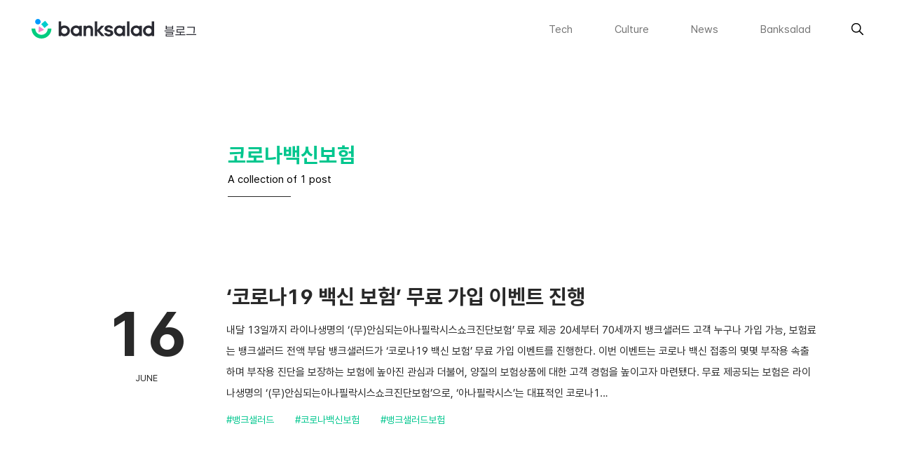

--- FILE ---
content_type: text/css; charset=utf-8
request_url: https://cdn.jsdelivr.net/gh/tonsky/FiraCode@2/distr/fira_code.css
body_size: -368
content:
@font-face {
  font-family: 'Fira Code';
  src: url('woff2/FiraCode-Light.woff2') format('woff2'),
    url("woff/FiraCode-Light.woff") format("woff");
  font-weight: 300;
  font-style: normal;
}

@font-face {
  font-family: 'Fira Code';
  src: url('woff2/FiraCode-Regular.woff2') format('woff2'),
    url("woff/FiraCode-Regular.woff") format("woff");
  font-weight: 400;
  font-style: normal;
}

@font-face {
  font-family: 'Fira Code';
  src: url('woff2/FiraCode-Medium.woff2') format('woff2'),
    url("woff/FiraCode-Medium.woff") format("woff");
  font-weight: 500;
  font-style: normal;
}

@font-face {
  font-family: 'Fira Code';
  src: url('woff2/FiraCode-Bold.woff2') format('woff2'),
    url("woff/FiraCode-Bold.woff") format("woff");
  font-weight: 700;
  font-style: normal;
}

@font-face {
  font-family: 'Fira Code VF';
  src: url('woff2/FiraCode-VF.woff2') format('woff2-variations'),
       url('woff/FiraCode-VF.woff') format('woff-variations');
  /* font-weight requires a range: https://developer.mozilla.org/en-US/docs/Web/CSS/CSS_Fonts/Variable_Fonts_Guide#Using_a_variable_font_font-face_changes */
  font-weight: 300 700;
  font-style: normal;
}

--- FILE ---
content_type: text/javascript
request_url: https://blog.banksalad.com/app-89466c713c928563e1f2.js
body_size: 82173
content:
/*! For license information please see app-89466c713c928563e1f2.js.LICENSE.txt */
(self.webpackChunkblog_web=self.webpackChunkblog_web||[]).push([[143],{2393:function(t,e){"use strict";var n=Object.assign||function(t){for(var e=1;e<arguments.length;e++){var n=arguments[e];for(var r in n)Object.prototype.hasOwnProperty.call(n,r)&&(t[r]=n[r])}return t},r=function(t){var e=t.location,n=e.search,r=e.hash,o=e.href,i=e.origin,s=e.protocol,u=e.host,c=e.hostname,l=e.port,f=t.location.pathname;!f&&o&&a&&(f=new URL(o).pathname);return{pathname:encodeURI(decodeURI(f)),search:n,hash:r,href:o,origin:i,protocol:s,host:u,hostname:c,port:l,state:t.history.state,key:t.history.state&&t.history.state.key||"initial"}},o=function(t,e){var o=[],i=r(t),a=!1,s=function(){};return{get location(){return i},get transitioning(){return a},_onTransitionComplete:function(){a=!1,s()},listen:function(e){o.push(e);var n=function(){i=r(t),e({location:i,action:"POP"})};return t.addEventListener("popstate",n),function(){t.removeEventListener("popstate",n),o=o.filter((function(t){return t!==e}))}},navigate:function(e){var u=arguments.length>1&&void 0!==arguments[1]?arguments[1]:{},c=u.state,l=u.replace,f=void 0!==l&&l;if("number"==typeof e)t.history.go(e);else{c=n({},c,{key:Date.now()+""});try{a||f?t.history.replaceState(c,null,e):t.history.pushState(c,null,e)}catch(p){t.location[f?"replace":"assign"](e)}}i=r(t),a=!0;var d=new Promise((function(t){return s=t}));return o.forEach((function(t){return t({location:i,action:"PUSH"})})),d}}},i=function(){var t=arguments.length>0&&void 0!==arguments[0]?arguments[0]:"/",e=t.indexOf("?"),n={pathname:e>-1?t.substr(0,e):t,search:e>-1?t.substr(e):""},r=0,o=[n],i=[null];return{get location(){return o[r]},addEventListener:function(t,e){},removeEventListener:function(t,e){},history:{get entries(){return o},get index(){return r},get state(){return i[r]},pushState:function(t,e,n){var a=n.split("?"),s=a[0],u=a[1],c=void 0===u?"":u;r++,o.push({pathname:s,search:c.length?"?"+c:c}),i.push(t)},replaceState:function(t,e,n){var a=n.split("?"),s=a[0],u=a[1],c=void 0===u?"":u;o[r]={pathname:s,search:c},i[r]=t},go:function(t){var e=r+t;e<0||e>i.length-1||(r=e)}}}},a=!("undefined"==typeof window||!window.document||!window.document.createElement),s=o(a?window:i()),u=s.navigate;e.V5=s},2098:function(t,e,n){"use strict";e.ei=void 0;var r,o=n(1143),i=(r=o)&&r.__esModule?r:{default:r};var a=function(t,e){return t.substr(0,e.length)===e},s=function(t,e){for(var n=void 0,r=void 0,o=e.split("?")[0],a=p(o),s=""===a[0],c=d(t),f=0,h=c.length;f<h;f++){var m=!1,g=c[f].route;if(g.default)r={route:g,params:{},uri:e};else{for(var y=p(g.path),b={},w=Math.max(a.length,y.length),_=0;_<w;_++){var S=y[_],k=a[_];if(l(S)){b[S.slice(1)||"*"]=a.slice(_).map(decodeURIComponent).join("/");break}if(void 0===k){m=!0;break}var C=u.exec(S);if(C&&!s){-1===v.indexOf(C[1])||(0,i.default)(!1);var x=decodeURIComponent(k);b[C[1]]=x}else if(S!==k){m=!0;break}}if(!m){n={route:g,params:b,uri:"/"+a.slice(0,_).join("/")};break}}}return n||r||null},u=/^:(.+)/,c=function(t){return u.test(t)},l=function(t){return t&&"*"===t[0]},f=function(t,e){return{route:t,score:t.default?0:p(t.path).reduce((function(t,e){return t+=4,!function(t){return""===t}(e)?c(e)?t+=2:l(e)?t-=5:t+=3:t+=1,t}),0),index:e}},d=function(t){return t.map(f).sort((function(t,e){return t.score<e.score?1:t.score>e.score?-1:t.index-e.index}))},p=function(t){return t.replace(/(^\/+|\/+$)/g,"").split("/")},h=function(t){for(var e=arguments.length,n=Array(e>1?e-1:0),r=1;r<e;r++)n[r-1]=arguments[r];return t+((n=n.filter((function(t){return t&&t.length>0})))&&n.length>0?"?"+n.join("&"):"")},v=["uri","path"];e.ei=s},8440:function(t,e){"use strict";e.H=void 0;e.H=function(t){var e=arguments.length>1&&void 0!==arguments[1]?arguments[1]:"legacy",n=t.endsWith(".html"),r=t.endsWith(".xml"),o=t.endsWith(".pdf");return"/"===t?t:((n||r||o)&&(e="never"),"always"===e?t.endsWith("/")?t:"".concat(t,"/"):"never"===e&&t.endsWith("/")?t.slice(0,-1):t)}},6494:function(t){"use strict";t.exports=Object.assign},540:function(t,e,n){"use strict";e.__esModule=!0,e.onInitialClientRender=void 0;n(3521),n(2163);e.onInitialClientRender=function(){}},1897:function(t,e,n){"use strict";n(6535),n(9244),e.__esModule=!0,e.getForwards=function(t){return null==t?void 0:t.flatMap((function(t){return(null==t?void 0:t.forward)||[]}))}},2163:function(t,e,n){"use strict";e.__esModule=!0,e.injectPartytownSnippet=function(t){if(!t.length)return;var e=document.querySelector("script[data-partytown]"),n=document.querySelector('iframe[src*="~partytown/partytown-sandbox-sw"]');e&&e.remove();n&&n.remove();var i=(0,o.getForwards)(t),a=document.createElement("script");a.dataset.partytown="",a.innerHTML=(0,r.partytownSnippet)({forward:i}),document.head.appendChild(a)};var r=n(2911),o=n(1897)},5706:function(t,e,n){"use strict";var r=n(9789),o={childContextTypes:!0,contextType:!0,contextTypes:!0,defaultProps:!0,displayName:!0,getDefaultProps:!0,getDerivedStateFromError:!0,getDerivedStateFromProps:!0,mixins:!0,propTypes:!0,type:!0},i={name:!0,length:!0,prototype:!0,caller:!0,callee:!0,arguments:!0,arity:!0},a={$$typeof:!0,compare:!0,defaultProps:!0,displayName:!0,propTypes:!0,type:!0},s={};function u(t){return r.isMemo(t)?a:s[t.$$typeof]||o}s[r.ForwardRef]={$$typeof:!0,render:!0,defaultProps:!0,displayName:!0,propTypes:!0},s[r.Memo]=a;var c=Object.defineProperty,l=Object.getOwnPropertyNames,f=Object.getOwnPropertySymbols,d=Object.getOwnPropertyDescriptor,p=Object.getPrototypeOf,h=Object.prototype;t.exports=function t(e,n,r){if("string"!=typeof n){if(h){var o=p(n);o&&o!==h&&t(e,o,r)}var a=l(n);f&&(a=a.concat(f(n)));for(var s=u(e),v=u(n),m=0;m<a.length;++m){var g=a[m];if(!(i[g]||r&&r[g]||v&&v[g]||s&&s[g])){var y=d(n,g);try{c(e,g,y)}catch(b){}}}}return e}},841:function(t,e){"use strict";var n="function"==typeof Symbol&&Symbol.for,r=n?Symbol.for("react.element"):60103,o=n?Symbol.for("react.portal"):60106,i=n?Symbol.for("react.fragment"):60107,a=n?Symbol.for("react.strict_mode"):60108,s=n?Symbol.for("react.profiler"):60114,u=n?Symbol.for("react.provider"):60109,c=n?Symbol.for("react.context"):60110,l=n?Symbol.for("react.async_mode"):60111,f=n?Symbol.for("react.concurrent_mode"):60111,d=n?Symbol.for("react.forward_ref"):60112,p=n?Symbol.for("react.suspense"):60113,h=n?Symbol.for("react.suspense_list"):60120,v=n?Symbol.for("react.memo"):60115,m=n?Symbol.for("react.lazy"):60116,g=n?Symbol.for("react.block"):60121,y=n?Symbol.for("react.fundamental"):60117,b=n?Symbol.for("react.responder"):60118,w=n?Symbol.for("react.scope"):60119;function _(t){if("object"==typeof t&&null!==t){var e=t.$$typeof;switch(e){case r:switch(t=t.type){case l:case f:case i:case s:case a:case p:return t;default:switch(t=t&&t.$$typeof){case c:case d:case m:case v:case u:return t;default:return e}}case o:return e}}}function S(t){return _(t)===f}e.AsyncMode=l,e.ConcurrentMode=f,e.ContextConsumer=c,e.ContextProvider=u,e.Element=r,e.ForwardRef=d,e.Fragment=i,e.Lazy=m,e.Memo=v,e.Portal=o,e.Profiler=s,e.StrictMode=a,e.Suspense=p,e.isAsyncMode=function(t){return S(t)||_(t)===l},e.isConcurrentMode=S,e.isContextConsumer=function(t){return _(t)===c},e.isContextProvider=function(t){return _(t)===u},e.isElement=function(t){return"object"==typeof t&&null!==t&&t.$$typeof===r},e.isForwardRef=function(t){return _(t)===d},e.isFragment=function(t){return _(t)===i},e.isLazy=function(t){return _(t)===m},e.isMemo=function(t){return _(t)===v},e.isPortal=function(t){return _(t)===o},e.isProfiler=function(t){return _(t)===s},e.isStrictMode=function(t){return _(t)===a},e.isSuspense=function(t){return _(t)===p},e.isValidElementType=function(t){return"string"==typeof t||"function"==typeof t||t===i||t===f||t===s||t===a||t===p||t===h||"object"==typeof t&&null!==t&&(t.$$typeof===m||t.$$typeof===v||t.$$typeof===u||t.$$typeof===c||t.$$typeof===d||t.$$typeof===y||t.$$typeof===b||t.$$typeof===w||t.$$typeof===g)},e.typeOf=_},9789:function(t,e,n){"use strict";t.exports=n(841)},165:function(t,e){"use strict";var n,r=Symbol.for("react.element"),o=Symbol.for("react.portal"),i=Symbol.for("react.fragment"),a=Symbol.for("react.strict_mode"),s=Symbol.for("react.profiler"),u=Symbol.for("react.provider"),c=Symbol.for("react.context"),l=Symbol.for("react.server_context"),f=Symbol.for("react.forward_ref"),d=Symbol.for("react.suspense"),p=Symbol.for("react.suspense_list"),h=Symbol.for("react.memo"),v=Symbol.for("react.lazy"),m=Symbol.for("react.offscreen");function g(t){if("object"==typeof t&&null!==t){var e=t.$$typeof;switch(e){case r:switch(t=t.type){case i:case s:case a:case d:case p:return t;default:switch(t=t&&t.$$typeof){case l:case c:case f:case v:case h:case u:return t;default:return e}}case o:return e}}}n=Symbol.for("react.module.reference"),e.isValidElementType=function(t){return"string"==typeof t||"function"==typeof t||t===i||t===s||t===a||t===d||t===p||t===m||"object"==typeof t&&null!==t&&(t.$$typeof===v||t.$$typeof===h||t.$$typeof===u||t.$$typeof===c||t.$$typeof===f||t.$$typeof===n||void 0!==t.getModuleId)},e.typeOf=g},8812:function(t,e,n){"use strict";t.exports=n(165)},6872:function(t){t.exports=function(t,e,n,r){var o=n?n.call(r,t,e):void 0;if(void 0!==o)return!!o;if(t===e)return!0;if("object"!=typeof t||!t||"object"!=typeof e||!e)return!1;var i=Object.keys(t),a=Object.keys(e);if(i.length!==a.length)return!1;for(var s=Object.prototype.hasOwnProperty.bind(e),u=0;u<i.length;u++){var c=i[u];if(!s(c))return!1;var l=t[c],f=e[c];if(!1===(o=n?n.call(r,l,f,c):void 0)||void 0===o&&l!==f)return!1}return!0}},3494:function(t,e,n){"use strict";n.r(e),n.d(e,{ServerStyleSheet:function(){return zt},StyleSheetConsumer:function(){return ot},StyleSheetContext:function(){return rt},StyleSheetManager:function(){return lt},ThemeConsumer:function(){return It},ThemeContext:function(){return Pt},ThemeProvider:function(){return Lt},__PRIVATE__:function(){return Ht},createGlobalStyle:function(){return Ut},css:function(){return wt},default:function(){return Wt},isStyledComponent:function(){return w},keyframes:function(){return Ft},useTheme:function(){return qt},version:function(){return S},withTheme:function(){return Bt}});var r=n(8812),o=n(7294),i=n(6872),a=n.n(i);var s=function(t){function e(t,r,u,c,d){for(var p,h,v,m,w,S=0,k=0,C=0,x=0,E=0,I=0,N=v=p=0,j=0,D=0,U=0,F=0,z=u.length,B=z-1,q="",H="",W="",$="";j<z;){if(h=u.charCodeAt(j),j===B&&0!==k+x+C+S&&(0!==k&&(h=47===k?10:47),x=C=S=0,z++,B++),0===k+x+C+S){if(j===B&&(0<D&&(q=q.replace(f,"")),0<q.trim().length)){switch(h){case 32:case 9:case 59:case 13:case 10:break;default:q+=u.charAt(j)}h=59}switch(h){case 123:for(p=(q=q.trim()).charCodeAt(0),v=1,F=++j;j<z;){switch(h=u.charCodeAt(j)){case 123:v++;break;case 125:v--;break;case 47:switch(h=u.charCodeAt(j+1)){case 42:case 47:t:{for(N=j+1;N<B;++N)switch(u.charCodeAt(N)){case 47:if(42===h&&42===u.charCodeAt(N-1)&&j+2!==N){j=N+1;break t}break;case 10:if(47===h){j=N+1;break t}}j=N}}break;case 91:h++;case 40:h++;case 34:case 39:for(;j++<B&&u.charCodeAt(j)!==h;);}if(0===v)break;j++}if(v=u.substring(F,j),0===p&&(p=(q=q.replace(l,"").trim()).charCodeAt(0)),64===p){switch(0<D&&(q=q.replace(f,"")),h=q.charCodeAt(1)){case 100:case 109:case 115:case 45:D=r;break;default:D=P}if(F=(v=e(r,D,v,h,d+1)).length,0<L&&(w=s(3,v,D=n(P,q,U),r,R,T,F,h,d,c),q=D.join(""),void 0!==w&&0===(F=(v=w.trim()).length)&&(h=0,v="")),0<F)switch(h){case 115:q=q.replace(_,a);case 100:case 109:case 45:v=q+"{"+v+"}";break;case 107:v=(q=q.replace(g,"$1 $2"))+"{"+v+"}",v=1===O||2===O&&i("@"+v,3)?"@-webkit-"+v+"@"+v:"@"+v;break;default:v=q+v,112===c&&(H+=v,v="")}else v=""}else v=e(r,n(r,q,U),v,c,d+1);W+=v,v=U=D=N=p=0,q="",h=u.charCodeAt(++j);break;case 125:case 59:if(1<(F=(q=(0<D?q.replace(f,""):q).trim()).length))switch(0===N&&(p=q.charCodeAt(0),45===p||96<p&&123>p)&&(F=(q=q.replace(" ",":")).length),0<L&&void 0!==(w=s(1,q,r,t,R,T,H.length,c,d,c))&&0===(F=(q=w.trim()).length)&&(q="\0\0"),p=q.charCodeAt(0),h=q.charCodeAt(1),p){case 0:break;case 64:if(105===h||99===h){$+=q+u.charAt(j);break}default:58!==q.charCodeAt(F-1)&&(H+=o(q,p,h,q.charCodeAt(2)))}U=D=N=p=0,q="",h=u.charCodeAt(++j)}}switch(h){case 13:case 10:47===k?k=0:0===1+p&&107!==c&&0<q.length&&(D=1,q+="\0"),0<L*M&&s(0,q,r,t,R,T,H.length,c,d,c),T=1,R++;break;case 59:case 125:if(0===k+x+C+S){T++;break}default:switch(T++,m=u.charAt(j),h){case 9:case 32:if(0===x+S+k)switch(E){case 44:case 58:case 9:case 32:m="";break;default:32!==h&&(m=" ")}break;case 0:m="\\0";break;case 12:m="\\f";break;case 11:m="\\v";break;case 38:0===x+k+S&&(D=U=1,m="\f"+m);break;case 108:if(0===x+k+S+A&&0<N)switch(j-N){case 2:112===E&&58===u.charCodeAt(j-3)&&(A=E);case 8:111===I&&(A=I)}break;case 58:0===x+k+S&&(N=j);break;case 44:0===k+C+x+S&&(D=1,m+="\r");break;case 34:case 39:0===k&&(x=x===h?0:0===x?h:x);break;case 91:0===x+k+C&&S++;break;case 93:0===x+k+C&&S--;break;case 41:0===x+k+S&&C--;break;case 40:if(0===x+k+S){if(0===p)if(2*E+3*I==533);else p=1;C++}break;case 64:0===k+C+x+S+N+v&&(v=1);break;case 42:case 47:if(!(0<x+S+C))switch(k){case 0:switch(2*h+3*u.charCodeAt(j+1)){case 235:k=47;break;case 220:F=j,k=42}break;case 42:47===h&&42===E&&F+2!==j&&(33===u.charCodeAt(F+2)&&(H+=u.substring(F,j+1)),m="",k=0)}}0===k&&(q+=m)}I=E,E=h,j++}if(0<(F=H.length)){if(D=r,0<L&&(void 0!==(w=s(2,H,D,t,R,T,F,c,d,c))&&0===(H=w).length))return $+H+W;if(H=D.join(",")+"{"+H+"}",0!=O*A){switch(2!==O||i(H,2)||(A=0),A){case 111:H=H.replace(b,":-moz-$1")+H;break;case 112:H=H.replace(y,"::-webkit-input-$1")+H.replace(y,"::-moz-$1")+H.replace(y,":-ms-input-$1")+H}A=0}}return $+H+W}function n(t,e,n){var o=e.trim().split(v);e=o;var i=o.length,a=t.length;switch(a){case 0:case 1:var s=0;for(t=0===a?"":t[0]+" ";s<i;++s)e[s]=r(t,e[s],n).trim();break;default:var u=s=0;for(e=[];s<i;++s)for(var c=0;c<a;++c)e[u++]=r(t[c]+" ",o[s],n).trim()}return e}function r(t,e,n){var r=e.charCodeAt(0);switch(33>r&&(r=(e=e.trim()).charCodeAt(0)),r){case 38:return e.replace(m,"$1"+t.trim());case 58:return t.trim()+e.replace(m,"$1"+t.trim());default:if(0<1*n&&0<e.indexOf("\f"))return e.replace(m,(58===t.charCodeAt(0)?"":"$1")+t.trim())}return t+e}function o(t,e,n,r){var a=t+";",s=2*e+3*n+4*r;if(944===s){t=a.indexOf(":",9)+1;var u=a.substring(t,a.length-1).trim();return u=a.substring(0,t).trim()+u+";",1===O||2===O&&i(u,1)?"-webkit-"+u+u:u}if(0===O||2===O&&!i(a,1))return a;switch(s){case 1015:return 97===a.charCodeAt(10)?"-webkit-"+a+a:a;case 951:return 116===a.charCodeAt(3)?"-webkit-"+a+a:a;case 963:return 110===a.charCodeAt(5)?"-webkit-"+a+a:a;case 1009:if(100!==a.charCodeAt(4))break;case 969:case 942:return"-webkit-"+a+a;case 978:return"-webkit-"+a+"-moz-"+a+a;case 1019:case 983:return"-webkit-"+a+"-moz-"+a+"-ms-"+a+a;case 883:if(45===a.charCodeAt(8))return"-webkit-"+a+a;if(0<a.indexOf("image-set(",11))return a.replace(E,"$1-webkit-$2")+a;break;case 932:if(45===a.charCodeAt(4))switch(a.charCodeAt(5)){case 103:return"-webkit-box-"+a.replace("-grow","")+"-webkit-"+a+"-ms-"+a.replace("grow","positive")+a;case 115:return"-webkit-"+a+"-ms-"+a.replace("shrink","negative")+a;case 98:return"-webkit-"+a+"-ms-"+a.replace("basis","preferred-size")+a}return"-webkit-"+a+"-ms-"+a+a;case 964:return"-webkit-"+a+"-ms-flex-"+a+a;case 1023:if(99!==a.charCodeAt(8))break;return"-webkit-box-pack"+(u=a.substring(a.indexOf(":",15)).replace("flex-","").replace("space-between","justify"))+"-webkit-"+a+"-ms-flex-pack"+u+a;case 1005:return p.test(a)?a.replace(d,":-webkit-")+a.replace(d,":-moz-")+a:a;case 1e3:switch(e=(u=a.substring(13).trim()).indexOf("-")+1,u.charCodeAt(0)+u.charCodeAt(e)){case 226:u=a.replace(w,"tb");break;case 232:u=a.replace(w,"tb-rl");break;case 220:u=a.replace(w,"lr");break;default:return a}return"-webkit-"+a+"-ms-"+u+a;case 1017:if(-1===a.indexOf("sticky",9))break;case 975:switch(e=(a=t).length-10,s=(u=(33===a.charCodeAt(e)?a.substring(0,e):a).substring(t.indexOf(":",7)+1).trim()).charCodeAt(0)+(0|u.charCodeAt(7))){case 203:if(111>u.charCodeAt(8))break;case 115:a=a.replace(u,"-webkit-"+u)+";"+a;break;case 207:case 102:a=a.replace(u,"-webkit-"+(102<s?"inline-":"")+"box")+";"+a.replace(u,"-webkit-"+u)+";"+a.replace(u,"-ms-"+u+"box")+";"+a}return a+";";case 938:if(45===a.charCodeAt(5))switch(a.charCodeAt(6)){case 105:return u=a.replace("-items",""),"-webkit-"+a+"-webkit-box-"+u+"-ms-flex-"+u+a;case 115:return"-webkit-"+a+"-ms-flex-item-"+a.replace(k,"")+a;default:return"-webkit-"+a+"-ms-flex-line-pack"+a.replace("align-content","").replace(k,"")+a}break;case 973:case 989:if(45!==a.charCodeAt(3)||122===a.charCodeAt(4))break;case 931:case 953:if(!0===x.test(t))return 115===(u=t.substring(t.indexOf(":")+1)).charCodeAt(0)?o(t.replace("stretch","fill-available"),e,n,r).replace(":fill-available",":stretch"):a.replace(u,"-webkit-"+u)+a.replace(u,"-moz-"+u.replace("fill-",""))+a;break;case 962:if(a="-webkit-"+a+(102===a.charCodeAt(5)?"-ms-"+a:"")+a,211===n+r&&105===a.charCodeAt(13)&&0<a.indexOf("transform",10))return a.substring(0,a.indexOf(";",27)+1).replace(h,"$1-webkit-$2")+a}return a}function i(t,e){var n=t.indexOf(1===e?":":"{"),r=t.substring(0,3!==e?n:10);return n=t.substring(n+1,t.length-1),N(2!==e?r:r.replace(C,"$1"),n,e)}function a(t,e){var n=o(e,e.charCodeAt(0),e.charCodeAt(1),e.charCodeAt(2));return n!==e+";"?n.replace(S," or ($1)").substring(4):"("+e+")"}function s(t,e,n,r,o,i,a,s,u,l){for(var f,d=0,p=e;d<L;++d)switch(f=I[d].call(c,t,p,n,r,o,i,a,s,u,l)){case void 0:case!1:case!0:case null:break;default:p=f}if(p!==e)return p}function u(t){return void 0!==(t=t.prefix)&&(N=null,t?"function"!=typeof t?O=1:(O=2,N=t):O=0),u}function c(t,n){var r=t;if(33>r.charCodeAt(0)&&(r=r.trim()),r=[r],0<L){var o=s(-1,n,r,r,R,T,0,0,0,0);void 0!==o&&"string"==typeof o&&(n=o)}var i=e(P,r,n,0,0);return 0<L&&(void 0!==(o=s(-2,i,r,r,R,T,i.length,0,0,0))&&(i=o)),"",A=0,T=R=1,i}var l=/^\0+/g,f=/[\0\r\f]/g,d=/: */g,p=/zoo|gra/,h=/([,: ])(transform)/g,v=/,\r+?/g,m=/([\t\r\n ])*\f?&/g,g=/@(k\w+)\s*(\S*)\s*/,y=/::(place)/g,b=/:(read-only)/g,w=/[svh]\w+-[tblr]{2}/,_=/\(\s*(.*)\s*\)/g,S=/([\s\S]*?);/g,k=/-self|flex-/g,C=/[^]*?(:[rp][el]a[\w-]+)[^]*/,x=/stretch|:\s*\w+\-(?:conte|avail)/,E=/([^-])(image-set\()/,T=1,R=1,A=0,O=1,P=[],I=[],L=0,N=null,M=0;return c.use=function t(e){switch(e){case void 0:case null:L=I.length=0;break;default:if("function"==typeof e)I[L++]=e;else if("object"==typeof e)for(var n=0,r=e.length;n<r;++n)t(e[n]);else M=0|!!e}return t},c.set=u,void 0!==t&&u(t),c},u={animationIterationCount:1,borderImageOutset:1,borderImageSlice:1,borderImageWidth:1,boxFlex:1,boxFlexGroup:1,boxOrdinalGroup:1,columnCount:1,columns:1,flex:1,flexGrow:1,flexPositive:1,flexShrink:1,flexNegative:1,flexOrder:1,gridRow:1,gridRowEnd:1,gridRowSpan:1,gridRowStart:1,gridColumn:1,gridColumnEnd:1,gridColumnSpan:1,gridColumnStart:1,msGridRow:1,msGridRowSpan:1,msGridColumn:1,msGridColumnSpan:1,fontWeight:1,lineHeight:1,opacity:1,order:1,orphans:1,tabSize:1,widows:1,zIndex:1,zoom:1,WebkitLineClamp:1,fillOpacity:1,floodOpacity:1,stopOpacity:1,strokeDasharray:1,strokeDashoffset:1,strokeMiterlimit:1,strokeOpacity:1,strokeWidth:1};var c=/^((children|dangerouslySetInnerHTML|key|ref|autoFocus|defaultValue|defaultChecked|innerHTML|suppressContentEditableWarning|suppressHydrationWarning|valueLink|abbr|accept|acceptCharset|accessKey|action|allow|allowUserMedia|allowPaymentRequest|allowFullScreen|allowTransparency|alt|async|autoComplete|autoPlay|capture|cellPadding|cellSpacing|challenge|charSet|checked|cite|classID|className|cols|colSpan|content|contentEditable|contextMenu|controls|controlsList|coords|crossOrigin|data|dateTime|decoding|default|defer|dir|disabled|disablePictureInPicture|download|draggable|encType|enterKeyHint|form|formAction|formEncType|formMethod|formNoValidate|formTarget|frameBorder|headers|height|hidden|high|href|hrefLang|htmlFor|httpEquiv|id|inputMode|integrity|is|keyParams|keyType|kind|label|lang|list|loading|loop|low|marginHeight|marginWidth|max|maxLength|media|mediaGroup|method|min|minLength|multiple|muted|name|nonce|noValidate|open|optimum|pattern|placeholder|playsInline|poster|preload|profile|radioGroup|readOnly|referrerPolicy|rel|required|reversed|role|rows|rowSpan|sandbox|scope|scoped|scrolling|seamless|selected|shape|size|sizes|slot|span|spellCheck|src|srcDoc|srcLang|srcSet|start|step|style|summary|tabIndex|target|title|translate|type|useMap|value|width|wmode|wrap|about|datatype|inlist|prefix|property|resource|typeof|vocab|autoCapitalize|autoCorrect|autoSave|color|incremental|fallback|inert|itemProp|itemScope|itemType|itemID|itemRef|on|option|results|security|unselectable|accentHeight|accumulate|additive|alignmentBaseline|allowReorder|alphabetic|amplitude|arabicForm|ascent|attributeName|attributeType|autoReverse|azimuth|baseFrequency|baselineShift|baseProfile|bbox|begin|bias|by|calcMode|capHeight|clip|clipPathUnits|clipPath|clipRule|colorInterpolation|colorInterpolationFilters|colorProfile|colorRendering|contentScriptType|contentStyleType|cursor|cx|cy|d|decelerate|descent|diffuseConstant|direction|display|divisor|dominantBaseline|dur|dx|dy|edgeMode|elevation|enableBackground|end|exponent|externalResourcesRequired|fill|fillOpacity|fillRule|filter|filterRes|filterUnits|floodColor|floodOpacity|focusable|fontFamily|fontSize|fontSizeAdjust|fontStretch|fontStyle|fontVariant|fontWeight|format|from|fr|fx|fy|g1|g2|glyphName|glyphOrientationHorizontal|glyphOrientationVertical|glyphRef|gradientTransform|gradientUnits|hanging|horizAdvX|horizOriginX|ideographic|imageRendering|in|in2|intercept|k|k1|k2|k3|k4|kernelMatrix|kernelUnitLength|kerning|keyPoints|keySplines|keyTimes|lengthAdjust|letterSpacing|lightingColor|limitingConeAngle|local|markerEnd|markerMid|markerStart|markerHeight|markerUnits|markerWidth|mask|maskContentUnits|maskUnits|mathematical|mode|numOctaves|offset|opacity|operator|order|orient|orientation|origin|overflow|overlinePosition|overlineThickness|panose1|paintOrder|pathLength|patternContentUnits|patternTransform|patternUnits|pointerEvents|points|pointsAtX|pointsAtY|pointsAtZ|preserveAlpha|preserveAspectRatio|primitiveUnits|r|radius|refX|refY|renderingIntent|repeatCount|repeatDur|requiredExtensions|requiredFeatures|restart|result|rotate|rx|ry|scale|seed|shapeRendering|slope|spacing|specularConstant|specularExponent|speed|spreadMethod|startOffset|stdDeviation|stemh|stemv|stitchTiles|stopColor|stopOpacity|strikethroughPosition|strikethroughThickness|string|stroke|strokeDasharray|strokeDashoffset|strokeLinecap|strokeLinejoin|strokeMiterlimit|strokeOpacity|strokeWidth|surfaceScale|systemLanguage|tableValues|targetX|targetY|textAnchor|textDecoration|textRendering|textLength|to|transform|u1|u2|underlinePosition|underlineThickness|unicode|unicodeBidi|unicodeRange|unitsPerEm|vAlphabetic|vHanging|vIdeographic|vMathematical|values|vectorEffect|version|vertAdvY|vertOriginX|vertOriginY|viewBox|viewTarget|visibility|widths|wordSpacing|writingMode|x|xHeight|x1|x2|xChannelSelector|xlinkActuate|xlinkArcrole|xlinkHref|xlinkRole|xlinkShow|xlinkTitle|xlinkType|xmlBase|xmlns|xmlnsXlink|xmlLang|xmlSpace|y|y1|y2|yChannelSelector|z|zoomAndPan|for|class|autofocus)|(([Dd][Aa][Tt][Aa]|[Aa][Rr][Ii][Aa]|x)-.*))$/,l=function(t){var e=Object.create(null);return function(n){return void 0===e[n]&&(e[n]=t(n)),e[n]}}((function(t){return c.test(t)||111===t.charCodeAt(0)&&110===t.charCodeAt(1)&&t.charCodeAt(2)<91})),f=n(5706),d=n.n(f);function p(){return(p=Object.assign||function(t){for(var e=1;e<arguments.length;e++){var n=arguments[e];for(var r in n)Object.prototype.hasOwnProperty.call(n,r)&&(t[r]=n[r])}return t}).apply(this,arguments)}var h=function(t,e){for(var n=[t[0]],r=0,o=e.length;r<o;r+=1)n.push(e[r],t[r+1]);return n},v=function(t){return null!==t&&"object"==typeof t&&"[object Object]"===(t.toString?t.toString():Object.prototype.toString.call(t))&&!(0,r.typeOf)(t)},m=Object.freeze([]),g=Object.freeze({});function y(t){return"function"==typeof t}function b(t){return t.displayName||t.name||"Component"}function w(t){return t&&"string"==typeof t.styledComponentId}var _="undefined"!=typeof process&&({}.REACT_APP_SC_ATTR||{}.SC_ATTR)||"data-styled",S="5.3.5",k="undefined"!=typeof window&&"HTMLElement"in window,C=Boolean("boolean"==typeof SC_DISABLE_SPEEDY?SC_DISABLE_SPEEDY:"undefined"!=typeof process&&void 0!=={}.REACT_APP_SC_DISABLE_SPEEDY&&""!=={}.REACT_APP_SC_DISABLE_SPEEDY?"false"!=={}.REACT_APP_SC_DISABLE_SPEEDY&&{}.REACT_APP_SC_DISABLE_SPEEDY:"undefined"!=typeof process&&void 0!=={}.SC_DISABLE_SPEEDY&&""!=={}.SC_DISABLE_SPEEDY&&("false"!=={}.SC_DISABLE_SPEEDY&&{}.SC_DISABLE_SPEEDY)),x={};function E(t){for(var e=arguments.length,n=new Array(e>1?e-1:0),r=1;r<e;r++)n[r-1]=arguments[r];throw new Error("An error occurred. See https://git.io/JUIaE#"+t+" for more information."+(n.length>0?" Args: "+n.join(", "):""))}var T=function(){function t(t){this.groupSizes=new Uint32Array(512),this.length=512,this.tag=t}var e=t.prototype;return e.indexOfGroup=function(t){for(var e=0,n=0;n<t;n++)e+=this.groupSizes[n];return e},e.insertRules=function(t,e){if(t>=this.groupSizes.length){for(var n=this.groupSizes,r=n.length,o=r;t>=o;)(o<<=1)<0&&E(16,""+t);this.groupSizes=new Uint32Array(o),this.groupSizes.set(n),this.length=o;for(var i=r;i<o;i++)this.groupSizes[i]=0}for(var a=this.indexOfGroup(t+1),s=0,u=e.length;s<u;s++)this.tag.insertRule(a,e[s])&&(this.groupSizes[t]++,a++)},e.clearGroup=function(t){if(t<this.length){var e=this.groupSizes[t],n=this.indexOfGroup(t),r=n+e;this.groupSizes[t]=0;for(var o=n;o<r;o++)this.tag.deleteRule(n)}},e.getGroup=function(t){var e="";if(t>=this.length||0===this.groupSizes[t])return e;for(var n=this.groupSizes[t],r=this.indexOfGroup(t),o=r+n,i=r;i<o;i++)e+=this.tag.getRule(i)+"/*!sc*/\n";return e},t}(),R=new Map,A=new Map,O=1,P=function(t){if(R.has(t))return R.get(t);for(;A.has(O);)O++;var e=O++;return R.set(t,e),A.set(e,t),e},I=function(t){return A.get(t)},L=function(t,e){e>=O&&(O=e+1),R.set(t,e),A.set(e,t)},N="style["+_+'][data-styled-version="5.3.5"]',M=new RegExp("^"+_+'\\.g(\\d+)\\[id="([\\w\\d-]+)"\\].*?"([^"]*)'),j=function(t,e,n){for(var r,o=n.split(","),i=0,a=o.length;i<a;i++)(r=o[i])&&t.registerName(e,r)},D=function(t,e){for(var n=(e.textContent||"").split("/*!sc*/\n"),r=[],o=0,i=n.length;o<i;o++){var a=n[o].trim();if(a){var s=a.match(M);if(s){var u=0|parseInt(s[1],10),c=s[2];0!==u&&(L(c,u),j(t,c,s[3]),t.getTag().insertRules(u,r)),r.length=0}else r.push(a)}}},U=function(){return"undefined"!=typeof window&&void 0!==window.__webpack_nonce__?window.__webpack_nonce__:null},F=function(t){var e=document.head,n=t||e,r=document.createElement("style"),o=function(t){for(var e=t.childNodes,n=e.length;n>=0;n--){var r=e[n];if(r&&1===r.nodeType&&r.hasAttribute(_))return r}}(n),i=void 0!==o?o.nextSibling:null;r.setAttribute(_,"active"),r.setAttribute("data-styled-version","5.3.5");var a=U();return a&&r.setAttribute("nonce",a),n.insertBefore(r,i),r},z=function(){function t(t){var e=this.element=F(t);e.appendChild(document.createTextNode("")),this.sheet=function(t){if(t.sheet)return t.sheet;for(var e=document.styleSheets,n=0,r=e.length;n<r;n++){var o=e[n];if(o.ownerNode===t)return o}E(17)}(e),this.length=0}var e=t.prototype;return e.insertRule=function(t,e){try{return this.sheet.insertRule(e,t),this.length++,!0}catch(t){return!1}},e.deleteRule=function(t){this.sheet.deleteRule(t),this.length--},e.getRule=function(t){var e=this.sheet.cssRules[t];return void 0!==e&&"string"==typeof e.cssText?e.cssText:""},t}(),B=function(){function t(t){var e=this.element=F(t);this.nodes=e.childNodes,this.length=0}var e=t.prototype;return e.insertRule=function(t,e){if(t<=this.length&&t>=0){var n=document.createTextNode(e),r=this.nodes[t];return this.element.insertBefore(n,r||null),this.length++,!0}return!1},e.deleteRule=function(t){this.element.removeChild(this.nodes[t]),this.length--},e.getRule=function(t){return t<this.length?this.nodes[t].textContent:""},t}(),q=function(){function t(t){this.rules=[],this.length=0}var e=t.prototype;return e.insertRule=function(t,e){return t<=this.length&&(this.rules.splice(t,0,e),this.length++,!0)},e.deleteRule=function(t){this.rules.splice(t,1),this.length--},e.getRule=function(t){return t<this.length?this.rules[t]:""},t}(),H=k,W={isServer:!k,useCSSOMInjection:!C},$=function(){function t(t,e,n){void 0===t&&(t=g),void 0===e&&(e={}),this.options=p({},W,{},t),this.gs=e,this.names=new Map(n),this.server=!!t.isServer,!this.server&&k&&H&&(H=!1,function(t){for(var e=document.querySelectorAll(N),n=0,r=e.length;n<r;n++){var o=e[n];o&&"active"!==o.getAttribute(_)&&(D(t,o),o.parentNode&&o.parentNode.removeChild(o))}}(this))}t.registerId=function(t){return P(t)};var e=t.prototype;return e.reconstructWithOptions=function(e,n){return void 0===n&&(n=!0),new t(p({},this.options,{},e),this.gs,n&&this.names||void 0)},e.allocateGSInstance=function(t){return this.gs[t]=(this.gs[t]||0)+1},e.getTag=function(){return this.tag||(this.tag=(n=(e=this.options).isServer,r=e.useCSSOMInjection,o=e.target,t=n?new q(o):r?new z(o):new B(o),new T(t)));var t,e,n,r,o},e.hasNameForId=function(t,e){return this.names.has(t)&&this.names.get(t).has(e)},e.registerName=function(t,e){if(P(t),this.names.has(t))this.names.get(t).add(e);else{var n=new Set;n.add(e),this.names.set(t,n)}},e.insertRules=function(t,e,n){this.registerName(t,e),this.getTag().insertRules(P(t),n)},e.clearNames=function(t){this.names.has(t)&&this.names.get(t).clear()},e.clearRules=function(t){this.getTag().clearGroup(P(t)),this.clearNames(t)},e.clearTag=function(){this.tag=void 0},e.toString=function(){return function(t){for(var e=t.getTag(),n=e.length,r="",o=0;o<n;o++){var i=I(o);if(void 0!==i){var a=t.names.get(i),s=e.getGroup(o);if(a&&s&&a.size){var u=_+".g"+o+'[id="'+i+'"]',c="";void 0!==a&&a.forEach((function(t){t.length>0&&(c+=t+",")})),r+=""+s+u+'{content:"'+c+'"}/*!sc*/\n'}}}return r}(this)},t}(),Z=/(a)(d)/gi,G=function(t){return String.fromCharCode(t+(t>25?39:97))};function V(t){var e,n="";for(e=Math.abs(t);e>52;e=e/52|0)n=G(e%52)+n;return(G(e%52)+n).replace(Z,"$1-$2")}var Y=function(t,e){for(var n=e.length;n;)t=33*t^e.charCodeAt(--n);return t},K=function(t){return Y(5381,t)};function Q(t){for(var e=0;e<t.length;e+=1){var n=t[e];if(y(n)&&!w(n))return!1}return!0}var X=K("5.3.5"),J=function(){function t(t,e,n){this.rules=t,this.staticRulesId="",this.isStatic=(void 0===n||n.isStatic)&&Q(t),this.componentId=e,this.baseHash=Y(X,e),this.baseStyle=n,$.registerId(e)}return t.prototype.generateAndInjectStyles=function(t,e,n){var r=this.componentId,o=[];if(this.baseStyle&&o.push(this.baseStyle.generateAndInjectStyles(t,e,n)),this.isStatic&&!n.hash)if(this.staticRulesId&&e.hasNameForId(r,this.staticRulesId))o.push(this.staticRulesId);else{var i=yt(this.rules,t,e,n).join(""),a=V(Y(this.baseHash,i)>>>0);if(!e.hasNameForId(r,a)){var s=n(i,"."+a,void 0,r);e.insertRules(r,a,s)}o.push(a),this.staticRulesId=a}else{for(var u=this.rules.length,c=Y(this.baseHash,n.hash),l="",f=0;f<u;f++){var d=this.rules[f];if("string"==typeof d)l+=d;else if(d){var p=yt(d,t,e,n),h=Array.isArray(p)?p.join(""):p;c=Y(c,h+f),l+=h}}if(l){var v=V(c>>>0);if(!e.hasNameForId(r,v)){var m=n(l,"."+v,void 0,r);e.insertRules(r,v,m)}o.push(v)}}return o.join(" ")},t}(),tt=/^\s*\/\/.*$/gm,et=[":","[",".","#"];function nt(t){var e,n,r,o,i=void 0===t?g:t,a=i.options,u=void 0===a?g:a,c=i.plugins,l=void 0===c?m:c,f=new s(u),d=[],p=function(t){function e(e){if(e)try{t(e+"}")}catch(t){}}return function(n,r,o,i,a,s,u,c,l,f){switch(n){case 1:if(0===l&&64===r.charCodeAt(0))return t(r+";"),"";break;case 2:if(0===c)return r+"/*|*/";break;case 3:switch(c){case 102:case 112:return t(o[0]+r),"";default:return r+(0===f?"/*|*/":"")}case-2:r.split("/*|*/}").forEach(e)}}}((function(t){d.push(t)})),h=function(t,r,i){return 0===r&&-1!==et.indexOf(i[n.length])||i.match(o)?t:"."+e};function v(t,i,a,s){void 0===s&&(s="&");var u=t.replace(tt,""),c=i&&a?a+" "+i+" { "+u+" }":u;return e=s,n=i,r=new RegExp("\\"+n+"\\b","g"),o=new RegExp("(\\"+n+"\\b){2,}"),f(a||!i?"":i,c)}return f.use([].concat(l,[function(t,e,o){2===t&&o.length&&o[0].lastIndexOf(n)>0&&(o[0]=o[0].replace(r,h))},p,function(t){if(-2===t){var e=d;return d=[],e}}])),v.hash=l.length?l.reduce((function(t,e){return e.name||E(15),Y(t,e.name)}),5381).toString():"",v}var rt=o.createContext(),ot=rt.Consumer,it=o.createContext(),at=(it.Consumer,new $),st=nt();function ut(){return(0,o.useContext)(rt)||at}function ct(){return(0,o.useContext)(it)||st}function lt(t){var e=(0,o.useState)(t.stylisPlugins),n=e[0],r=e[1],i=ut(),s=(0,o.useMemo)((function(){var e=i;return t.sheet?e=t.sheet:t.target&&(e=e.reconstructWithOptions({target:t.target},!1)),t.disableCSSOMInjection&&(e=e.reconstructWithOptions({useCSSOMInjection:!1})),e}),[t.disableCSSOMInjection,t.sheet,t.target]),u=(0,o.useMemo)((function(){return nt({options:{prefix:!t.disableVendorPrefixes},plugins:n})}),[t.disableVendorPrefixes,n]);return(0,o.useEffect)((function(){a()(n,t.stylisPlugins)||r(t.stylisPlugins)}),[t.stylisPlugins]),o.createElement(rt.Provider,{value:s},o.createElement(it.Provider,{value:u},t.children))}var ft=function(){function t(t,e){var n=this;this.inject=function(t,e){void 0===e&&(e=st);var r=n.name+e.hash;t.hasNameForId(n.id,r)||t.insertRules(n.id,r,e(n.rules,r,"@keyframes"))},this.toString=function(){return E(12,String(n.name))},this.name=t,this.id="sc-keyframes-"+t,this.rules=e}return t.prototype.getName=function(t){return void 0===t&&(t=st),this.name+t.hash},t}(),dt=/([A-Z])/,pt=/([A-Z])/g,ht=/^ms-/,vt=function(t){return"-"+t.toLowerCase()};function mt(t){return dt.test(t)?t.replace(pt,vt).replace(ht,"-ms-"):t}var gt=function(t){return null==t||!1===t||""===t};function yt(t,e,n,r){if(Array.isArray(t)){for(var o,i=[],a=0,s=t.length;a<s;a+=1)""!==(o=yt(t[a],e,n,r))&&(Array.isArray(o)?i.push.apply(i,o):i.push(o));return i}return gt(t)?"":w(t)?"."+t.styledComponentId:y(t)?"function"!=typeof(c=t)||c.prototype&&c.prototype.isReactComponent||!e?t:yt(t(e),e,n,r):t instanceof ft?n?(t.inject(n,r),t.getName(r)):t:v(t)?function t(e,n){var r,o,i=[];for(var a in e)e.hasOwnProperty(a)&&!gt(e[a])&&(Array.isArray(e[a])&&e[a].isCss||y(e[a])?i.push(mt(a)+":",e[a],";"):v(e[a])?i.push.apply(i,t(e[a],a)):i.push(mt(a)+": "+(r=a,(null==(o=e[a])||"boolean"==typeof o||""===o?"":"number"!=typeof o||0===o||r in u?String(o).trim():o+"px")+";")));return n?[n+" {"].concat(i,["}"]):i}(t):t.toString();var c}var bt=function(t){return Array.isArray(t)&&(t.isCss=!0),t};function wt(t){for(var e=arguments.length,n=new Array(e>1?e-1:0),r=1;r<e;r++)n[r-1]=arguments[r];return y(t)||v(t)?bt(yt(h(m,[t].concat(n)))):0===n.length&&1===t.length&&"string"==typeof t[0]?t:bt(yt(h(t,n)))}new Set;var _t=function(t,e,n){return void 0===n&&(n=g),t.theme!==n.theme&&t.theme||e||n.theme},St=/[!"#$%&'()*+,./:;<=>?@[\\\]^`{|}~-]+/g,kt=/(^-|-$)/g;function Ct(t){return t.replace(St,"-").replace(kt,"")}var xt=function(t){return V(K(t)>>>0)};function Et(t){return"string"==typeof t&&!0}var Tt=function(t){return"function"==typeof t||"object"==typeof t&&null!==t&&!Array.isArray(t)},Rt=function(t){return"__proto__"!==t&&"constructor"!==t&&"prototype"!==t};function At(t,e,n){var r=t[n];Tt(e)&&Tt(r)?Ot(r,e):t[n]=e}function Ot(t){for(var e=arguments.length,n=new Array(e>1?e-1:0),r=1;r<e;r++)n[r-1]=arguments[r];for(var o=0,i=n;o<i.length;o++){var a=i[o];if(Tt(a))for(var s in a)Rt(s)&&At(t,a[s],s)}return t}var Pt=o.createContext(),It=Pt.Consumer;function Lt(t){var e=(0,o.useContext)(Pt),n=(0,o.useMemo)((function(){return function(t,e){return t?y(t)?t(e):Array.isArray(t)||"object"!=typeof t?E(8):e?p({},e,{},t):t:E(14)}(t.theme,e)}),[t.theme,e]);return t.children?o.createElement(Pt.Provider,{value:n},t.children):null}var Nt={};function Mt(t,e,n){var r=w(t),i=!Et(t),a=e.attrs,s=void 0===a?m:a,u=e.componentId,c=void 0===u?function(t,e){var n="string"!=typeof t?"sc":Ct(t);Nt[n]=(Nt[n]||0)+1;var r=n+"-"+xt("5.3.5"+n+Nt[n]);return e?e+"-"+r:r}(e.displayName,e.parentComponentId):u,f=e.displayName,h=void 0===f?function(t){return Et(t)?"styled."+t:"Styled("+b(t)+")"}(t):f,v=e.displayName&&e.componentId?Ct(e.displayName)+"-"+e.componentId:e.componentId||c,_=r&&t.attrs?Array.prototype.concat(t.attrs,s).filter(Boolean):s,S=e.shouldForwardProp;r&&t.shouldForwardProp&&(S=e.shouldForwardProp?function(n,r,o){return t.shouldForwardProp(n,r,o)&&e.shouldForwardProp(n,r,o)}:t.shouldForwardProp);var k,C=new J(n,v,r?t.componentStyle:void 0),x=C.isStatic&&0===s.length,E=function(t,e){return function(t,e,n,r){var i=t.attrs,a=t.componentStyle,s=t.defaultProps,u=t.foldedComponentIds,c=t.shouldForwardProp,f=t.styledComponentId,d=t.target,h=function(t,e,n){void 0===t&&(t=g);var r=p({},e,{theme:t}),o={};return n.forEach((function(t){var e,n,i,a=t;for(e in y(a)&&(a=a(r)),a)r[e]=o[e]="className"===e?(n=o[e],i=a[e],n&&i?n+" "+i:n||i):a[e]})),[r,o]}(_t(e,(0,o.useContext)(Pt),s)||g,e,i),v=h[0],m=h[1],b=function(t,e,n,r){var o=ut(),i=ct();return e?t.generateAndInjectStyles(g,o,i):t.generateAndInjectStyles(n,o,i)}(a,r,v),w=n,_=m.$as||e.$as||m.as||e.as||d,S=Et(_),k=m!==e?p({},e,{},m):e,C={};for(var x in k)"$"!==x[0]&&"as"!==x&&("forwardedAs"===x?C.as=k[x]:(c?c(x,l,_):!S||l(x))&&(C[x]=k[x]));return e.style&&m.style!==e.style&&(C.style=p({},e.style,{},m.style)),C.className=Array.prototype.concat(u,f,b!==f?b:null,e.className,m.className).filter(Boolean).join(" "),C.ref=w,(0,o.createElement)(_,C)}(k,t,e,x)};return E.displayName=h,(k=o.forwardRef(E)).attrs=_,k.componentStyle=C,k.displayName=h,k.shouldForwardProp=S,k.foldedComponentIds=r?Array.prototype.concat(t.foldedComponentIds,t.styledComponentId):m,k.styledComponentId=v,k.target=r?t.target:t,k.withComponent=function(t){var r=e.componentId,o=function(t,e){if(null==t)return{};var n,r,o={},i=Object.keys(t);for(r=0;r<i.length;r++)n=i[r],e.indexOf(n)>=0||(o[n]=t[n]);return o}(e,["componentId"]),i=r&&r+"-"+(Et(t)?t:Ct(b(t)));return Mt(t,p({},o,{attrs:_,componentId:i}),n)},Object.defineProperty(k,"defaultProps",{get:function(){return this._foldedDefaultProps},set:function(e){this._foldedDefaultProps=r?Ot({},t.defaultProps,e):e}}),k.toString=function(){return"."+k.styledComponentId},i&&d()(k,t,{attrs:!0,componentStyle:!0,displayName:!0,foldedComponentIds:!0,shouldForwardProp:!0,styledComponentId:!0,target:!0,withComponent:!0}),k}var jt=function(t){return function t(e,n,o){if(void 0===o&&(o=g),!(0,r.isValidElementType)(n))return E(1,String(n));var i=function(){return e(n,o,wt.apply(void 0,arguments))};return i.withConfig=function(r){return t(e,n,p({},o,{},r))},i.attrs=function(r){return t(e,n,p({},o,{attrs:Array.prototype.concat(o.attrs,r).filter(Boolean)}))},i}(Mt,t)};["a","abbr","address","area","article","aside","audio","b","base","bdi","bdo","big","blockquote","body","br","button","canvas","caption","cite","code","col","colgroup","data","datalist","dd","del","details","dfn","dialog","div","dl","dt","em","embed","fieldset","figcaption","figure","footer","form","h1","h2","h3","h4","h5","h6","head","header","hgroup","hr","html","i","iframe","img","input","ins","kbd","keygen","label","legend","li","link","main","map","mark","marquee","menu","menuitem","meta","meter","nav","noscript","object","ol","optgroup","option","output","p","param","picture","pre","progress","q","rp","rt","ruby","s","samp","script","section","select","small","source","span","strong","style","sub","summary","sup","table","tbody","td","textarea","tfoot","th","thead","time","title","tr","track","u","ul","var","video","wbr","circle","clipPath","defs","ellipse","foreignObject","g","image","line","linearGradient","marker","mask","path","pattern","polygon","polyline","radialGradient","rect","stop","svg","text","textPath","tspan"].forEach((function(t){jt[t]=jt(t)}));var Dt=function(){function t(t,e){this.rules=t,this.componentId=e,this.isStatic=Q(t),$.registerId(this.componentId+1)}var e=t.prototype;return e.createStyles=function(t,e,n,r){var o=r(yt(this.rules,e,n,r).join(""),""),i=this.componentId+t;n.insertRules(i,i,o)},e.removeStyles=function(t,e){e.clearRules(this.componentId+t)},e.renderStyles=function(t,e,n,r){t>2&&$.registerId(this.componentId+t),this.removeStyles(t,n),this.createStyles(t,e,n,r)},t}();function Ut(t){for(var e=arguments.length,n=new Array(e>1?e-1:0),r=1;r<e;r++)n[r-1]=arguments[r];var i=wt.apply(void 0,[t].concat(n)),a="sc-global-"+xt(JSON.stringify(i)),s=new Dt(i,a);function u(t){var e=ut(),n=ct(),r=(0,o.useContext)(Pt),i=(0,o.useRef)(e.allocateGSInstance(a)).current;return e.server&&c(i,t,e,r,n),(0,o.useLayoutEffect)((function(){if(!e.server)return c(i,t,e,r,n),function(){return s.removeStyles(i,e)}}),[i,t,e,r,n]),null}function c(t,e,n,r,o){if(s.isStatic)s.renderStyles(t,x,n,o);else{var i=p({},e,{theme:_t(e,r,u.defaultProps)});s.renderStyles(t,i,n,o)}}return o.memo(u)}function Ft(t){for(var e=arguments.length,n=new Array(e>1?e-1:0),r=1;r<e;r++)n[r-1]=arguments[r];var o=wt.apply(void 0,[t].concat(n)).join(""),i=xt(o);return new ft(i,o)}var zt=function(){function t(){var t=this;this._emitSheetCSS=function(){var e=t.instance.toString();if(!e)return"";var n=U();return"<style "+[n&&'nonce="'+n+'"',_+'="true"','data-styled-version="5.3.5"'].filter(Boolean).join(" ")+">"+e+"</style>"},this.getStyleTags=function(){return t.sealed?E(2):t._emitSheetCSS()},this.getStyleElement=function(){var e;if(t.sealed)return E(2);var n=((e={})[_]="",e["data-styled-version"]="5.3.5",e.dangerouslySetInnerHTML={__html:t.instance.toString()},e),r=U();return r&&(n.nonce=r),[o.createElement("style",p({},n,{key:"sc-0-0"}))]},this.seal=function(){t.sealed=!0},this.instance=new $({isServer:!0}),this.sealed=!1}var e=t.prototype;return e.collectStyles=function(t){return this.sealed?E(2):o.createElement(lt,{sheet:this.instance},t)},e.interleaveWithNodeStream=function(t){return E(3)},t}(),Bt=function(t){var e=o.forwardRef((function(e,n){var r=(0,o.useContext)(Pt),i=t.defaultProps,a=_t(e,r,i);return o.createElement(t,p({},e,{theme:a,ref:n}))}));return d()(e,t),e.displayName="WithTheme("+b(t)+")",e},qt=function(){return(0,o.useContext)(Pt)},Ht={StyleSheet:$,masterSheet:at},Wt=jt},9662:function(t,e,n){var r=n(614),o=n(6330),i=TypeError;t.exports=function(t){if(r(t))return t;throw i(o(t)+" is not a function")}},1223:function(t,e,n){var r=n(5112),o=n(30),i=n(3070).f,a=r("unscopables"),s=Array.prototype;null==s[a]&&i(s,a,{configurable:!0,value:o(null)}),t.exports=function(t){s[a][t]=!0}},9670:function(t,e,n){var r=n(111),o=String,i=TypeError;t.exports=function(t){if(r(t))return t;throw i(o(t)+" is not an object")}},1318:function(t,e,n){var r=n(5656),o=n(1400),i=n(6244),a=function(t){return function(e,n,a){var s,u=r(e),c=i(u),l=o(a,c);if(t&&n!=n){for(;c>l;)if((s=u[l++])!=s)return!0}else for(;c>l;l++)if((t||l in u)&&u[l]===n)return t||l||0;return!t&&-1}};t.exports={includes:a(!0),indexOf:a(!1)}},7475:function(t,e,n){var r=n(3157),o=n(4411),i=n(111),a=n(5112)("species"),s=Array;t.exports=function(t){var e;return r(t)&&(e=t.constructor,(o(e)&&(e===s||r(e.prototype))||i(e)&&null===(e=e[a]))&&(e=void 0)),void 0===e?s:e}},5417:function(t,e,n){var r=n(7475);t.exports=function(t,e){return new(r(t))(0===e?0:e)}},4326:function(t,e,n){var r=n(1702),o=r({}.toString),i=r("".slice);t.exports=function(t){return i(o(t),8,-1)}},648:function(t,e,n){var r=n(1694),o=n(614),i=n(4326),a=n(5112)("toStringTag"),s=Object,u="Arguments"==i(function(){return arguments}());t.exports=r?i:function(t){var e,n,r;return void 0===t?"Undefined":null===t?"Null":"string"==typeof(n=function(t,e){try{return t[e]}catch(n){}}(e=s(t),a))?n:u?i(e):"Object"==(r=i(e))&&o(e.callee)?"Arguments":r}},9920:function(t,e,n){var r=n(2597),o=n(3887),i=n(1236),a=n(3070);t.exports=function(t,e,n){for(var s=o(e),u=a.f,c=i.f,l=0;l<s.length;l++){var f=s[l];r(t,f)||n&&r(n,f)||u(t,f,c(e,f))}}},8880:function(t,e,n){var r=n(9781),o=n(3070),i=n(9114);t.exports=r?function(t,e,n){return o.f(t,e,i(1,n))}:function(t,e,n){return t[e]=n,t}},9114:function(t){t.exports=function(t,e){return{enumerable:!(1&t),configurable:!(2&t),writable:!(4&t),value:e}}},8052:function(t,e,n){var r=n(614),o=n(3070),i=n(6339),a=n(3072);t.exports=function(t,e,n,s){s||(s={});var u=s.enumerable,c=void 0!==s.name?s.name:e;if(r(n)&&i(n,c,s),s.global)u?t[e]=n:a(e,n);else{try{s.unsafe?t[e]&&(u=!0):delete t[e]}catch(l){}u?t[e]=n:o.f(t,e,{value:n,enumerable:!1,configurable:!s.nonConfigurable,writable:!s.nonWritable})}return t}},3072:function(t,e,n){var r=n(7854),o=Object.defineProperty;t.exports=function(t,e){try{o(r,t,{value:e,configurable:!0,writable:!0})}catch(n){r[t]=e}return e}},9781:function(t,e,n){var r=n(7293);t.exports=!r((function(){return 7!=Object.defineProperty({},1,{get:function(){return 7}})[1]}))},317:function(t,e,n){var r=n(7854),o=n(111),i=r.document,a=o(i)&&o(i.createElement);t.exports=function(t){return a?i.createElement(t):{}}},7207:function(t){var e=TypeError;t.exports=function(t){if(t>9007199254740991)throw e("Maximum allowed index exceeded");return t}},8113:function(t,e,n){var r=n(5005);t.exports=r("navigator","userAgent")||""},7392:function(t,e,n){var r,o,i=n(7854),a=n(8113),s=i.process,u=i.Deno,c=s&&s.versions||u&&u.version,l=c&&c.v8;l&&(o=(r=l.split("."))[0]>0&&r[0]<4?1:+(r[0]+r[1])),!o&&a&&(!(r=a.match(/Edge\/(\d+)/))||r[1]>=74)&&(r=a.match(/Chrome\/(\d+)/))&&(o=+r[1]),t.exports=o},748:function(t){t.exports=["constructor","hasOwnProperty","isPrototypeOf","propertyIsEnumerable","toLocaleString","toString","valueOf"]},2109:function(t,e,n){var r=n(7854),o=n(1236).f,i=n(8880),a=n(8052),s=n(3072),u=n(9920),c=n(4705);t.exports=function(t,e){var n,l,f,d,p,h=t.target,v=t.global,m=t.stat;if(n=v?r:m?r[h]||s(h,{}):(r[h]||{}).prototype)for(l in e){if(d=e[l],f=t.dontCallGetSet?(p=o(n,l))&&p.value:n[l],!c(v?l:h+(m?".":"#")+l,t.forced)&&void 0!==f){if(typeof d==typeof f)continue;u(d,f)}(t.sham||f&&f.sham)&&i(d,"sham",!0),a(n,l,d,t)}}},7293:function(t){t.exports=function(t){try{return!!t()}catch(e){return!0}}},6790:function(t,e,n){"use strict";var r=n(3157),o=n(6244),i=n(7207),a=n(9974),s=function(t,e,n,u,c,l,f,d){for(var p,h,v=c,m=0,g=!!f&&a(f,d);m<u;)m in n&&(p=g?g(n[m],m,e):n[m],l>0&&r(p)?(h=o(p),v=s(t,e,p,h,v,l-1)-1):(i(v+1),t[v]=p),v++),m++;return v};t.exports=s},9974:function(t,e,n){var r=n(1702),o=n(9662),i=n(4374),a=r(r.bind);t.exports=function(t,e){return o(t),void 0===e?t:i?a(t,e):function(){return t.apply(e,arguments)}}},4374:function(t,e,n){var r=n(7293);t.exports=!r((function(){var t=function(){}.bind();return"function"!=typeof t||t.hasOwnProperty("prototype")}))},6916:function(t,e,n){var r=n(4374),o=Function.prototype.call;t.exports=r?o.bind(o):function(){return o.apply(o,arguments)}},6530:function(t,e,n){var r=n(9781),o=n(2597),i=Function.prototype,a=r&&Object.getOwnPropertyDescriptor,s=o(i,"name"),u=s&&"something"===function(){}.name,c=s&&(!r||r&&a(i,"name").configurable);t.exports={EXISTS:s,PROPER:u,CONFIGURABLE:c}},1702:function(t,e,n){var r=n(4374),o=Function.prototype,i=o.bind,a=o.call,s=r&&i.bind(a,a);t.exports=r?function(t){return t&&s(t)}:function(t){return t&&function(){return a.apply(t,arguments)}}},5005:function(t,e,n){var r=n(7854),o=n(614),i=function(t){return o(t)?t:void 0};t.exports=function(t,e){return arguments.length<2?i(r[t]):r[t]&&r[t][e]}},8173:function(t,e,n){var r=n(9662),o=n(8554);t.exports=function(t,e){var n=t[e];return o(n)?void 0:r(n)}},7854:function(t,e,n){var r=function(t){return t&&t.Math==Math&&t};t.exports=r("object"==typeof globalThis&&globalThis)||r("object"==typeof window&&window)||r("object"==typeof self&&self)||r("object"==typeof n.g&&n.g)||function(){return this}()||Function("return this")()},2597:function(t,e,n){var r=n(1702),o=n(7908),i=r({}.hasOwnProperty);t.exports=Object.hasOwn||function(t,e){return i(o(t),e)}},3501:function(t){t.exports={}},490:function(t,e,n){var r=n(5005);t.exports=r("document","documentElement")},4664:function(t,e,n){var r=n(9781),o=n(7293),i=n(317);t.exports=!r&&!o((function(){return 7!=Object.defineProperty(i("div"),"a",{get:function(){return 7}}).a}))},8361:function(t,e,n){var r=n(1702),o=n(7293),i=n(4326),a=Object,s=r("".split);t.exports=o((function(){return!a("z").propertyIsEnumerable(0)}))?function(t){return"String"==i(t)?s(t,""):a(t)}:a},2788:function(t,e,n){var r=n(1702),o=n(614),i=n(5465),a=r(Function.toString);o(i.inspectSource)||(i.inspectSource=function(t){return a(t)}),t.exports=i.inspectSource},9909:function(t,e,n){var r,o,i,a=n(4811),s=n(7854),u=n(1702),c=n(111),l=n(8880),f=n(2597),d=n(5465),p=n(6200),h=n(3501),v="Object already initialized",m=s.TypeError,g=s.WeakMap;if(a||d.state){var y=d.state||(d.state=new g),b=u(y.get),w=u(y.has),_=u(y.set);r=function(t,e){if(w(y,t))throw m(v);return e.facade=t,_(y,t,e),e},o=function(t){return b(y,t)||{}},i=function(t){return w(y,t)}}else{var S=p("state");h[S]=!0,r=function(t,e){if(f(t,S))throw m(v);return e.facade=t,l(t,S,e),e},o=function(t){return f(t,S)?t[S]:{}},i=function(t){return f(t,S)}}t.exports={set:r,get:o,has:i,enforce:function(t){return i(t)?o(t):r(t,{})},getterFor:function(t){return function(e){var n;if(!c(e)||(n=o(e)).type!==t)throw m("Incompatible receiver, "+t+" required");return n}}}},3157:function(t,e,n){var r=n(4326);t.exports=Array.isArray||function(t){return"Array"==r(t)}},614:function(t){t.exports=function(t){return"function"==typeof t}},4411:function(t,e,n){var r=n(1702),o=n(7293),i=n(614),a=n(648),s=n(5005),u=n(2788),c=function(){},l=[],f=s("Reflect","construct"),d=/^\s*(?:class|function)\b/,p=r(d.exec),h=!d.exec(c),v=function(t){if(!i(t))return!1;try{return f(c,l,t),!0}catch(e){return!1}},m=function(t){if(!i(t))return!1;switch(a(t)){case"AsyncFunction":case"GeneratorFunction":case"AsyncGeneratorFunction":return!1}try{return h||!!p(d,u(t))}catch(e){return!0}};m.sham=!0,t.exports=!f||o((function(){var t;return v(v.call)||!v(Object)||!v((function(){t=!0}))||t}))?m:v},4705:function(t,e,n){var r=n(7293),o=n(614),i=/#|\.prototype\./,a=function(t,e){var n=u[s(t)];return n==l||n!=c&&(o(e)?r(e):!!e)},s=a.normalize=function(t){return String(t).replace(i,".").toLowerCase()},u=a.data={},c=a.NATIVE="N",l=a.POLYFILL="P";t.exports=a},8554:function(t){t.exports=function(t){return null==t}},111:function(t,e,n){var r=n(614),o="object"==typeof document&&document.all,i=void 0===o&&void 0!==o;t.exports=i?function(t){return"object"==typeof t?null!==t:r(t)||t===o}:function(t){return"object"==typeof t?null!==t:r(t)}},1913:function(t){t.exports=!1},2190:function(t,e,n){var r=n(5005),o=n(614),i=n(7976),a=n(3307),s=Object;t.exports=a?function(t){return"symbol"==typeof t}:function(t){var e=r("Symbol");return o(e)&&i(e.prototype,s(t))}},6244:function(t,e,n){var r=n(7466);t.exports=function(t){return r(t.length)}},6339:function(t,e,n){var r=n(7293),o=n(614),i=n(2597),a=n(9781),s=n(6530).CONFIGURABLE,u=n(2788),c=n(9909),l=c.enforce,f=c.get,d=Object.defineProperty,p=a&&!r((function(){return 8!==d((function(){}),"length",{value:8}).length})),h=String(String).split("String"),v=t.exports=function(t,e,n){"Symbol("===String(e).slice(0,7)&&(e="["+String(e).replace(/^Symbol\(([^)]*)\)/,"$1")+"]"),n&&n.getter&&(e="get "+e),n&&n.setter&&(e="set "+e),(!i(t,"name")||s&&t.name!==e)&&(a?d(t,"name",{value:e,configurable:!0}):t.name=e),p&&n&&i(n,"arity")&&t.length!==n.arity&&d(t,"length",{value:n.arity});try{n&&i(n,"constructor")&&n.constructor?a&&d(t,"prototype",{writable:!1}):t.prototype&&(t.prototype=void 0)}catch(o){}var r=l(t);return i(r,"source")||(r.source=h.join("string"==typeof e?e:"")),t};Function.prototype.toString=v((function(){return o(this)&&f(this).source||u(this)}),"toString")},4758:function(t){var e=Math.ceil,n=Math.floor;t.exports=Math.trunc||function(t){var r=+t;return(r>0?n:e)(r)}},30:function(t,e,n){var r,o=n(9670),i=n(6048),a=n(748),s=n(3501),u=n(490),c=n(317),l=n(6200),f=l("IE_PROTO"),d=function(){},p=function(t){return"<script>"+t+"</"+"script>"},h=function(t){t.write(p("")),t.close();var e=t.parentWindow.Object;return t=null,e},v=function(){try{r=new ActiveXObject("htmlfile")}catch(o){}var t,e;v="undefined"!=typeof document?document.domain&&r?h(r):((e=c("iframe")).style.display="none",u.appendChild(e),e.src=String("javascript:"),(t=e.contentWindow.document).open(),t.write(p("document.F=Object")),t.close(),t.F):h(r);for(var n=a.length;n--;)delete v.prototype[a[n]];return v()};s[f]=!0,t.exports=Object.create||function(t,e){var n;return null!==t?(d.prototype=o(t),n=new d,d.prototype=null,n[f]=t):n=v(),void 0===e?n:i.f(n,e)}},6048:function(t,e,n){var r=n(9781),o=n(3353),i=n(3070),a=n(9670),s=n(5656),u=n(1956);e.f=r&&!o?Object.defineProperties:function(t,e){a(t);for(var n,r=s(e),o=u(e),c=o.length,l=0;c>l;)i.f(t,n=o[l++],r[n]);return t}},3070:function(t,e,n){var r=n(9781),o=n(4664),i=n(3353),a=n(9670),s=n(4948),u=TypeError,c=Object.defineProperty,l=Object.getOwnPropertyDescriptor,f="enumerable",d="configurable",p="writable";e.f=r?i?function(t,e,n){if(a(t),e=s(e),a(n),"function"==typeof t&&"prototype"===e&&"value"in n&&p in n&&!n.writable){var r=l(t,e);r&&r.writable&&(t[e]=n.value,n={configurable:d in n?n.configurable:r.configurable,enumerable:f in n?n.enumerable:r.enumerable,writable:!1})}return c(t,e,n)}:c:function(t,e,n){if(a(t),e=s(e),a(n),o)try{return c(t,e,n)}catch(r){}if("get"in n||"set"in n)throw u("Accessors not supported");return"value"in n&&(t[e]=n.value),t}},1236:function(t,e,n){var r=n(9781),o=n(6916),i=n(5296),a=n(9114),s=n(5656),u=n(4948),c=n(2597),l=n(4664),f=Object.getOwnPropertyDescriptor;e.f=r?f:function(t,e){if(t=s(t),e=u(e),l)try{return f(t,e)}catch(n){}if(c(t,e))return a(!o(i.f,t,e),t[e])}},8006:function(t,e,n){var r=n(6324),o=n(748).concat("length","prototype");e.f=Object.getOwnPropertyNames||function(t){return r(t,o)}},5181:function(t,e){e.f=Object.getOwnPropertySymbols},7976:function(t,e,n){var r=n(1702);t.exports=r({}.isPrototypeOf)},6324:function(t,e,n){var r=n(1702),o=n(2597),i=n(5656),a=n(1318).indexOf,s=n(3501),u=r([].push);t.exports=function(t,e){var n,r=i(t),c=0,l=[];for(n in r)!o(s,n)&&o(r,n)&&u(l,n);for(;e.length>c;)o(r,n=e[c++])&&(~a(l,n)||u(l,n));return l}},1956:function(t,e,n){var r=n(6324),o=n(748);t.exports=Object.keys||function(t){return r(t,o)}},5296:function(t,e){"use strict";var n={}.propertyIsEnumerable,r=Object.getOwnPropertyDescriptor,o=r&&!n.call({1:2},1);e.f=o?function(t){var e=r(this,t);return!!e&&e.enumerable}:n},2140:function(t,e,n){var r=n(6916),o=n(614),i=n(111),a=TypeError;t.exports=function(t,e){var n,s;if("string"===e&&o(n=t.toString)&&!i(s=r(n,t)))return s;if(o(n=t.valueOf)&&!i(s=r(n,t)))return s;if("string"!==e&&o(n=t.toString)&&!i(s=r(n,t)))return s;throw a("Can't convert object to primitive value")}},3887:function(t,e,n){var r=n(5005),o=n(1702),i=n(8006),a=n(5181),s=n(9670),u=o([].concat);t.exports=r("Reflect","ownKeys")||function(t){var e=i.f(s(t)),n=a.f;return n?u(e,n(t)):e}},4488:function(t,e,n){var r=n(8554),o=TypeError;t.exports=function(t){if(r(t))throw o("Can't call method on "+t);return t}},6200:function(t,e,n){var r=n(2309),o=n(9711),i=r("keys");t.exports=function(t){return i[t]||(i[t]=o(t))}},5465:function(t,e,n){var r=n(7854),o=n(3072),i="__core-js_shared__",a=r[i]||o(i,{});t.exports=a},2309:function(t,e,n){var r=n(1913),o=n(5465);(t.exports=function(t,e){return o[t]||(o[t]=void 0!==e?e:{})})("versions",[]).push({version:"3.25.0",mode:r?"pure":"global",copyright:"© 2014-2022 Denis Pushkarev (zloirock.ru)",license:"https://github.com/zloirock/core-js/blob/v3.25.0/LICENSE",source:"https://github.com/zloirock/core-js"})},6293:function(t,e,n){var r=n(7392),o=n(7293);t.exports=!!Object.getOwnPropertySymbols&&!o((function(){var t=Symbol();return!String(t)||!(Object(t)instanceof Symbol)||!Symbol.sham&&r&&r<41}))},1400:function(t,e,n){var r=n(9303),o=Math.max,i=Math.min;t.exports=function(t,e){var n=r(t);return n<0?o(n+e,0):i(n,e)}},5656:function(t,e,n){var r=n(8361),o=n(4488);t.exports=function(t){return r(o(t))}},9303:function(t,e,n){var r=n(4758);t.exports=function(t){var e=+t;return e!=e||0===e?0:r(e)}},7466:function(t,e,n){var r=n(9303),o=Math.min;t.exports=function(t){return t>0?o(r(t),9007199254740991):0}},7908:function(t,e,n){var r=n(4488),o=Object;t.exports=function(t){return o(r(t))}},7593:function(t,e,n){var r=n(6916),o=n(111),i=n(2190),a=n(8173),s=n(2140),u=n(5112),c=TypeError,l=u("toPrimitive");t.exports=function(t,e){if(!o(t)||i(t))return t;var n,u=a(t,l);if(u){if(void 0===e&&(e="default"),n=r(u,t,e),!o(n)||i(n))return n;throw c("Can't convert object to primitive value")}return void 0===e&&(e="number"),s(t,e)}},4948:function(t,e,n){var r=n(7593),o=n(2190);t.exports=function(t){var e=r(t,"string");return o(e)?e:e+""}},1694:function(t,e,n){var r={};r[n(5112)("toStringTag")]="z",t.exports="[object z]"===String(r)},6330:function(t){var e=String;t.exports=function(t){try{return e(t)}catch(n){return"Object"}}},9711:function(t,e,n){var r=n(1702),o=0,i=Math.random(),a=r(1..toString);t.exports=function(t){return"Symbol("+(void 0===t?"":t)+")_"+a(++o+i,36)}},3307:function(t,e,n){var r=n(6293);t.exports=r&&!Symbol.sham&&"symbol"==typeof Symbol.iterator},3353:function(t,e,n){var r=n(9781),o=n(7293);t.exports=r&&o((function(){return 42!=Object.defineProperty((function(){}),"prototype",{value:42,writable:!1}).prototype}))},4811:function(t,e,n){var r=n(7854),o=n(614),i=r.WeakMap;t.exports=o(i)&&/native code/.test(String(i))},5112:function(t,e,n){var r=n(7854),o=n(2309),i=n(2597),a=n(9711),s=n(6293),u=n(3307),c=o("wks"),l=r.Symbol,f=l&&l.for,d=u?l:l&&l.withoutSetter||a;t.exports=function(t){if(!i(c,t)||!s&&"string"!=typeof c[t]){var e="Symbol."+t;s&&i(l,t)?c[t]=l[t]:c[t]=u&&f?f(e):d(e)}return c[t]}},6535:function(t,e,n){"use strict";var r=n(2109),o=n(6790),i=n(9662),a=n(7908),s=n(6244),u=n(5417);r({target:"Array",proto:!0},{flatMap:function(t){var e,n=a(this),r=s(n);return i(t),(e=u(n,0)).length=o(e,n,n,r,0,1,t,arguments.length>1?arguments[1]:void 0),e}})},9244:function(t,e,n){n(1223)("flatMap")},5837:function(t,e,n){n(2109)({global:!0},{globalThis:n(7854)})},5743:function(t,e,n){n(5837)},9679:function(t,e,n){"use strict";e.p2=e.$C=void 0;var r=n(1432);e.$C=r.ScrollHandler;var o=n(4855);e.p2=o.useScrollRestoration},1432:function(t,e,n){"use strict";var r=n(4836);e.__esModule=!0,e.ScrollHandler=e.ScrollContext=void 0;var o=r(n(6115)),i=r(n(7867)),a=function(t,e){if(!e&&t&&t.__esModule)return t;if(null===t||"object"!=typeof t&&"function"!=typeof t)return{default:t};var n=c(e);if(n&&n.has(t))return n.get(t);var r={},o=Object.defineProperty&&Object.getOwnPropertyDescriptor;for(var i in t)if("default"!==i&&Object.prototype.hasOwnProperty.call(t,i)){var a=o?Object.getOwnPropertyDescriptor(t,i):null;a&&(a.get||a.set)?Object.defineProperty(r,i,a):r[i]=t[i]}r.default=t,n&&n.set(t,r);return r}(n(7294)),s=r(n(5697)),u=n(1142);function c(t){if("function"!=typeof WeakMap)return null;var e=new WeakMap,n=new WeakMap;return(c=function(t){return t?n:e})(t)}var l=a.createContext(new u.SessionStorage);e.ScrollContext=l,l.displayName="GatsbyScrollContext";var f=function(t){function e(){for(var e,n=arguments.length,r=new Array(n),i=0;i<n;i++)r[i]=arguments[i];return(e=t.call.apply(t,[this].concat(r))||this)._stateStorage=new u.SessionStorage,e._isTicking=!1,e._latestKnownScrollY=0,e.scrollListener=function(){e._latestKnownScrollY=window.scrollY,e._isTicking||(e._isTicking=!0,requestAnimationFrame(e._saveScroll.bind((0,o.default)(e))))},e.windowScroll=function(t,n){e.shouldUpdateScroll(n,e.props)&&window.scrollTo(0,t)},e.scrollToHash=function(t,n){var r=document.getElementById(t.substring(1));r&&e.shouldUpdateScroll(n,e.props)&&r.scrollIntoView()},e.shouldUpdateScroll=function(t,n){var r=e.props.shouldUpdateScroll;return!r||r.call((0,o.default)(e),t,n)},e}(0,i.default)(e,t);var n=e.prototype;return n._saveScroll=function(){var t=this.props.location.key||null;t&&this._stateStorage.save(this.props.location,t,this._latestKnownScrollY),this._isTicking=!1},n.componentDidMount=function(){var t;window.addEventListener("scroll",this.scrollListener);var e=this.props.location,n=e.key,r=e.hash;n&&(t=this._stateStorage.read(this.props.location,n)),t?this.windowScroll(t,void 0):r&&this.scrollToHash(decodeURI(r),void 0)},n.componentWillUnmount=function(){window.removeEventListener("scroll",this.scrollListener)},n.componentDidUpdate=function(t){var e,n=this.props.location,r=n.hash,o=n.key;o&&(e=this._stateStorage.read(this.props.location,o)),r?this.scrollToHash(decodeURI(r),t):this.windowScroll(e,t)},n.render=function(){return a.createElement(l.Provider,{value:this._stateStorage},this.props.children)},e}(a.Component);e.ScrollHandler=f,f.propTypes={shouldUpdateScroll:s.default.func,children:s.default.element.isRequired,location:s.default.object.isRequired}},1142:function(t,e){"use strict";e.__esModule=!0,e.SessionStorage=void 0;var n="___GATSBY_REACT_ROUTER_SCROLL",r=function(){function t(){}var e=t.prototype;return e.read=function(t,e){var r=this.getStateKey(t,e);try{var o=window.sessionStorage.getItem(r);return o?JSON.parse(o):0}catch(i){return window&&window[n]&&window[n][r]?window[n][r]:0}},e.save=function(t,e,r){var o=this.getStateKey(t,e),i=JSON.stringify(r);try{window.sessionStorage.setItem(o,i)}catch(a){window&&window[n]||(window[n]={}),window[n][o]=JSON.parse(i)}},e.getStateKey=function(t,e){var n="@@scroll|"+t.pathname;return null==e?n:n+"|"+e},t}();e.SessionStorage=r},4855:function(t,e,n){"use strict";e.__esModule=!0,e.useScrollRestoration=function(t){var e=(0,i.useLocation)(),n=(0,o.useContext)(r.ScrollContext),a=(0,o.useRef)(null);return(0,o.useLayoutEffect)((function(){if(a.current){var r=n.read(e,t);a.current.scrollTo(0,r||0)}}),[e.key]),{ref:a,onScroll:function(){a.current&&n.save(e,t,a.current.scrollTop)}}};var r=n(1432),o=n(7294),i=n(9499)},5418:function(t,e,n){e.components={"component---src-pages-404-tsx":function(){return Promise.all([n.e(351),n.e(218)]).then(n.bind(n,1397))},"component---src-pages-index-tsx":function(){return Promise.all([n.e(532),n.e(866),n.e(152),n.e(351),n.e(70),n.e(606),n.e(691)]).then(n.bind(n,744))},"component---src-pages-news-tsx":function(){return Promise.all([n.e(532),n.e(866),n.e(152),n.e(351),n.e(70),n.e(114)]).then(n.bind(n,4003))},"component---src-pages-pnc-tsx":function(){return Promise.all([n.e(532),n.e(866),n.e(152),n.e(351),n.e(70),n.e(606),n.e(18)]).then(n.bind(n,7764))},"component---src-pages-tech-tsx":function(){return Promise.all([n.e(532),n.e(866),n.e(152),n.e(351),n.e(70),n.e(606),n.e(213)]).then(n.bind(n,2204))},"component---src-templates-blog-list-tsx":function(){return Promise.all([n.e(532),n.e(866),n.e(152),n.e(351),n.e(70),n.e(606),n.e(959)]).then(n.bind(n,1482))},"component---src-templates-blog-post-tsx":function(){return Promise.all([n.e(532),n.e(866),n.e(152),n.e(351),n.e(70),n.e(672),n.e(7)]).then(n.bind(n,6645))},"component---src-templates-news-blog-list-tsx":function(){return Promise.all([n.e(532),n.e(866),n.e(152),n.e(351),n.e(70),n.e(111)]).then(n.bind(n,168))},"component---src-templates-pnc-blog-list-tsx":function(){return Promise.all([n.e(532),n.e(866),n.e(152),n.e(351),n.e(70),n.e(606),n.e(605)]).then(n.bind(n,9514))},"component---src-templates-tags-tsx":function(){return Promise.all([n.e(532),n.e(866),n.e(152),n.e(351),n.e(70),n.e(672),n.e(975)]).then(n.bind(n,2178))},"component---src-templates-tech-blog-list-tsx":function(){return Promise.all([n.e(532),n.e(866),n.e(152),n.e(351),n.e(70),n.e(606),n.e(357)]).then(n.bind(n,7501))}}},4741:function(t,e,n){t.exports=[{plugin:n(45),options:{plugins:[],minify:!1,displayName:!0,fileName:!0,namespace:"",transpileTemplateLiterals:!0,topLevelImportPaths:[],pure:!1,disableVendorPrefixes:!1}},{plugin:n(2154),options:{plugins:[],quality:100,linkImagesToOriginal:!0,maxWidth:650,showCaptions:!1,markdownCaptions:!1,backgroundColor:"white",withWebp:!1,withAvif:!1,tracedSVG:!1,loading:"lazy",decoding:"async",disableBgImageOnAlpha:!1,disableBgImage:!1}},{plugin:n(9650),options:{plugins:[],offsetY:100,className:"anchor"}},{plugin:n(6052),options:{plugins:[],trackingIds:["GT-5DHDGH6"]}},{plugin:n(9608),options:{plugins:[],name:"뱅크샐러드 블로그",short_name:"뱅크샐러드 블로그",start_url:"/",background_color:"#ffffff",display:"minimal-ui",icon:"content/assets/favicon.png",legacy:!0,theme_color_in_head:!0,cache_busting_mode:"query",crossOrigin:"anonymous",include_favicon:!0,cacheDigest:"a0f8dfab85709bd32e8bfd56c885f0fe"}},{plugin:n(558),options:{plugins:[]}},{plugin:n(540),options:{plugins:[]}}]},3092:function(t,e,n){var r=n(4741),o=n(1975).jN,i=o.getResourceURLsForPathname,a=o.loadPage,s=o.loadPageSync;e.h=function(t,e,n,o){void 0===e&&(e={});var u=r.map((function(n){if(n.plugin[t]){e.getResourceURLsForPathname=i,e.loadPage=a,e.loadPageSync=s;var r=n.plugin[t](e,n.options);return r&&o&&(e=o({args:e,result:r,plugin:n})),r}}));return(u=u.filter((function(t){return void 0!==t}))).length>0?u:n?[n]:[]},e.I=function(t,e,n){return r.reduce((function(n,r){return r.plugin[t]?n.then((function(){return r.plugin[t](e,r.options)})):n}),Promise.resolve())}},8299:function(t,e,n){"use strict";n.d(e,{Z:function(){return r}});var r=function(t){return t=t||Object.create(null),{on:function(e,n){(t[e]||(t[e]=[])).push(n)},off:function(e,n){t[e]&&t[e].splice(t[e].indexOf(n)>>>0,1)},emit:function(e,n){(t[e]||[]).slice().map((function(t){t(n)})),(t["*"]||[]).slice().map((function(t){t(e,n)}))}}}()},7802:function(t,e,n){"use strict";n.d(e,{UD:function(){return d},Cj:function(){return h},GA:function(){return p},DS:function(){return f}});var r=n(2098),o=n(1505),i=function(t){if(void 0===t)return t;var e=t.split("?"),n=e[0],r=e[1],o=void 0===r?"":r;return o&&(o="?"+o),"/"===n?"/"+o:"/"===n.charAt(n.length-1)?n.slice(0,-1)+o:n+o},a=n(6073),s=new Map,u=[],c=function(t){var e=t;if(-1!==t.indexOf("?")){var n=t.split("?"),r=n[0],i=n[1];e=r+"?"+encodeURIComponent(i)}var a=decodeURIComponent(e);return(0,o.Z)(a,decodeURIComponent("")).split("#")[0]};function l(t){return t.startsWith("/")||t.startsWith("https://")||t.startsWith("http://")?t:new URL(t,window.location.href+(window.location.href.endsWith("/")?"":"/")).pathname}var f=function(t){u=t},d=function(t){var e=v(t),n=u.map((function(t){var e=t.path;return{path:t.matchPath,originalPath:e}})),o=(0,r.ei)(n,e);return o?i(o.route.originalPath):null},p=function(t){var e=v(t),n=u.map((function(t){var e=t.path;return{path:t.matchPath,originalPath:e}})),o=(0,r.ei)(n,e);return o?o.params:{}},h=function t(e){var n=c(l(e));if(s.has(n))return s.get(n);var r=(0,a.J)(e);if(r)return t(r.toPath);var o=d(n);return o||(o=v(e)),s.set(n,o),o},v=function(t){var e=c(l(t));return"/index.html"===e&&(e="/"),e=i(e)}},1597:function(t,e,n){"use strict";n.r(e),n.d(e,{Link:function(){return o.ZP},PageRenderer:function(){return s.a},Script:function(){return c.Script},ScriptStrategy:function(){return c.ScriptStrategy},StaticQuery:function(){return p},StaticQueryContext:function(){return f},collectedScriptsByPage:function(){return c.collectedScriptsByPage},graphql:function(){return v},navigate:function(){return o.c4},parsePath:function(){return o.cP},prefetchPathname:function(){return l},scriptCache:function(){return c.scriptCache},scriptCallbackCache:function(){return c.scriptCallbackCache},useScrollRestoration:function(){return i.p2},useStaticQuery:function(){return h},withAssetPrefix:function(){return o.mc},withPrefix:function(){return o.dq}});var r=n(7294),o=n(1562),i=n(9679),a=n(2743),s=n.n(a),u=n(1975),c=n(3521),l=u.ZP.enqueue,f=r.createContext({});function d(t){var e=t.staticQueryData,n=t.data,o=t.query,i=t.render,a=n?n.data:e[o]&&e[o].data;return r.createElement(r.Fragment,null,a&&i(a),!a&&r.createElement("div",null,"Loading (StaticQuery)"))}var p=function(t){var e=t.data,n=t.query,o=t.render,i=t.children;return r.createElement(f.Consumer,null,(function(t){return r.createElement(d,{data:e,query:n,render:o||i,staticQueryData:t})}))},h=function(t){var e;r.useContext;var n=r.useContext(f);if(isNaN(Number(t)))throw new Error("useStaticQuery was called with a string but expects to be called using `graphql`. Try this:\n\nimport { useStaticQuery, graphql } from 'gatsby';\n\nuseStaticQuery(graphql`"+t+"`);\n");if(null!==(e=n[t])&&void 0!==e&&e.data)return n[t].data;throw new Error("The result of this StaticQuery could not be fetched.\n\nThis is likely a bug in Gatsby and if refreshing the page does not fix it, please open an issue in https://github.com/gatsbyjs/gatsby/issues")};function v(){throw new Error("It appears like Gatsby is misconfigured. Gatsby related `graphql` calls are supposed to only be evaluated at compile time, and then compiled away. Unfortunately, something went wrong and the query was left in the compiled code.\n\nUnless your site has a complex or custom babel/Gatsby configuration this is likely a bug in Gatsby.")}},1975:function(t,e,n){"use strict";n.d(e,{uQ:function(){return l},kL:function(){return y},ZP:function(){return _},hs:function(){return S},jN:function(){return w},N1:function(){return b}});var r=n(4578),o=n(5785),i=function(t){if("undefined"==typeof document)return!1;var e=document.createElement("link");try{if(e.relList&&"function"==typeof e.relList.supports)return e.relList.supports(t)}catch(n){return!1}return!1}("prefetch")?function(t,e){return new Promise((function(n,r){if("undefined"!=typeof document){var o=document.createElement("link");o.setAttribute("rel","prefetch"),o.setAttribute("href",t),Object.keys(e).forEach((function(t){o.setAttribute(t,e[t])})),o.onload=n,o.onerror=r,(document.getElementsByTagName("head")[0]||document.getElementsByName("script")[0].parentNode).appendChild(o)}else r()}))}:function(t){return new Promise((function(e,n){var r=new XMLHttpRequest;r.open("GET",t,!0),r.onload=function(){200===r.status?e():n()},r.send(null)}))},a={},s=function(t,e){return new Promise((function(n){a[t]?n():i(t,e).then((function(){n(),a[t]=!0})).catch((function(){}))}))},u=n(8299),c=n(7802),l={Error:"error",Success:"success"},f=function(t){var e,n=t.split("?"),r=n[0],o=n[1];return"/page-data/"+("/"===r?"index":(e="/"===(e=r)[0]?e.slice(1):e).endsWith("/")?e.slice(0,-1):e)+"/page-data.json"+(o?"?"+o:"")};function d(t,e){return void 0===e&&(e="GET"),new Promise((function(n){var r=new XMLHttpRequest;r.open(e,t,!0),r.onreadystatechange=function(){4==r.readyState&&n(r)},r.send(null)}))}var p,h=/bot|crawler|spider|crawling/i,v=function(t,e,n){void 0===e&&(e=null);var r={componentChunkName:t.componentChunkName,path:t.path,webpackCompilationHash:t.webpackCompilationHash,matchPath:t.matchPath,staticQueryHashes:t.staticQueryHashes,getServerDataError:t.getServerDataError};return{component:e,head:n,json:t.result,page:r}},m=function(){function t(t,e){this.inFlightNetworkRequests=new Map,this.pageDb=new Map,this.inFlightDb=new Map,this.staticQueryDb={},this.pageDataDb=new Map,this.isPrefetchQueueRunning=!1,this.prefetchQueued=[],this.prefetchTriggered=new Set,this.prefetchCompleted=new Set,this.loadComponent=t,(0,c.DS)(e)}var e=t.prototype;return e.memoizedGet=function(t){var e=this,n=this.inFlightNetworkRequests.get(t);return n||(n=d(t,"GET"),this.inFlightNetworkRequests.set(t,n)),n.then((function(n){return e.inFlightNetworkRequests.delete(t),n})).catch((function(n){throw e.inFlightNetworkRequests.delete(t),n}))},e.setApiRunner=function(t){this.apiRunner=t,this.prefetchDisabled=t("disableCorePrefetching").some((function(t){return t}))},e.fetchPageDataJson=function(t){var e=this,n=t.pagePath,r=t.retries,o=void 0===r?0:r,i=f(n);return this.memoizedGet(i).then((function(r){var i=r.status,a=r.responseText;if(200===i)try{var s=JSON.parse(a);if(void 0===s.path)throw new Error("not a valid pageData response");var u=n.split("?")[1];return u&&!s.path.includes(u)&&(s.path+="?"+u),Object.assign(t,{status:l.Success,payload:s})}catch(c){}return 404===i||200===i?"/404.html"===n||"/500.html"===n?Object.assign(t,{status:l.Error}):e.fetchPageDataJson(Object.assign(t,{pagePath:"/404.html",notFound:!0})):500===i?e.fetchPageDataJson(Object.assign(t,{pagePath:"/500.html",internalServerError:!0})):o<3?e.fetchPageDataJson(Object.assign(t,{retries:o+1})):Object.assign(t,{status:l.Error})}))},e.loadPageDataJson=function(t){var e=this,n=(0,c.Cj)(t);if(this.pageDataDb.has(n)){var r=this.pageDataDb.get(n);return Promise.resolve(r)}return this.fetchPageDataJson({pagePath:n}).then((function(t){return e.pageDataDb.set(n,t),t}))},e.findMatchPath=function(t){return(0,c.UD)(t)},e.loadPage=function(t){var e=this,n=(0,c.Cj)(t);if(this.pageDb.has(n)){var r=this.pageDb.get(n);return r.error?{error:r.error,status:r.status}:Promise.resolve(r.payload)}if(this.inFlightDb.has(n))return this.inFlightDb.get(n);var o=Promise.all([this.loadAppData(),this.loadPageDataJson(n)]).then((function(t){var r=t[1];if(r.status===l.Error)return{status:l.Error};var o=r.payload,i=o,a=i.componentChunkName,s=i.staticQueryHashes,c=void 0===s?[]:s,f={},d=Promise.all([e.loadComponent(a),e.loadComponent(a,"head")]).then((function(e){var n,i=e[0],a=e[1];return f.createdAt=new Date,!i||i instanceof Error?(f.status=l.Error,f.error=i):(f.status=l.Success,!0===r.notFound&&(f.notFound=!0),o=Object.assign(o,{webpackCompilationHash:t[0]?t[0].webpackCompilationHash:""}),n=v(o,i,a)),n})),p=Promise.all(c.map((function(t){if(e.staticQueryDb[t]){var n=e.staticQueryDb[t];return{staticQueryHash:t,jsonPayload:n}}return e.memoizedGet("/page-data/sq/d/"+t+".json").then((function(e){var n=JSON.parse(e.responseText);return{staticQueryHash:t,jsonPayload:n}})).catch((function(){throw new Error("We couldn't load \"/page-data/sq/d/"+t+'.json"')}))}))).then((function(t){var n={};return t.forEach((function(t){var r=t.staticQueryHash,o=t.jsonPayload;n[r]=o,e.staticQueryDb[r]=o})),n}));return Promise.all([d,p]).then((function(t){var r,o=t[0],i=t[1];return o&&(r=Object.assign({},o,{staticQueryResults:i}),f.payload=r,u.Z.emit("onPostLoadPageResources",{page:r,pageResources:r})),e.pageDb.set(n,f),f.error?{error:f.error,status:f.status}:r})).catch((function(t){return{error:t,status:l.Error}}))}));return o.then((function(){e.inFlightDb.delete(n)})).catch((function(t){throw e.inFlightDb.delete(n),t})),this.inFlightDb.set(n,o),o},e.loadPageSync=function(t,e){void 0===e&&(e={});var n=(0,c.Cj)(t);if(this.pageDb.has(n)){var r,o=this.pageDb.get(n);if(o.payload)return o.payload;if(null!==(r=e)&&void 0!==r&&r.withErrorDetails)return{error:o.error,status:o.status}}},e.shouldPrefetch=function(t){return!!function(){if("connection"in navigator&&void 0!==navigator.connection){if((navigator.connection.effectiveType||"").includes("2g"))return!1;if(navigator.connection.saveData)return!1}return!0}()&&((!navigator.userAgent||!h.test(navigator.userAgent))&&!this.pageDb.has(t))},e.prefetch=function(t){var e=this;if(!this.shouldPrefetch(t))return{then:function(t){return t(!1)},abort:function(){}};if(this.prefetchTriggered.has(t))return{then:function(t){return t(!0)},abort:function(){}};var n={resolve:null,reject:null,promise:null};n.promise=new Promise((function(t,e){n.resolve=t,n.reject=e})),this.prefetchQueued.push([t,n]);var r=new AbortController;return r.signal.addEventListener("abort",(function(){var n=e.prefetchQueued.findIndex((function(e){return e[0]===t}));-1!==n&&e.prefetchQueued.splice(n,1)})),this.isPrefetchQueueRunning||(this.isPrefetchQueueRunning=!0,setTimeout((function(){e._processNextPrefetchBatch()}),3e3)),{then:function(t,e){return n.promise.then(t,e)},abort:r.abort.bind(r)}},e._processNextPrefetchBatch=function(){var t=this;(window.requestIdleCallback||function(t){return setTimeout(t,0)})((function(){var e=t.prefetchQueued.splice(0,4),n=Promise.all(e.map((function(e){var n=e[0],r=e[1];return t.prefetchTriggered.has(n)||(t.apiRunner("onPrefetchPathname",{pathname:n}),t.prefetchTriggered.add(n)),t.prefetchDisabled?r.resolve(!1):t.doPrefetch((0,c.Cj)(n)).then((function(){t.prefetchCompleted.has(n)||(t.apiRunner("onPostPrefetchPathname",{pathname:n}),t.prefetchCompleted.add(n)),r.resolve(!0)}))})));t.prefetchQueued.length?n.then((function(){setTimeout((function(){t._processNextPrefetchBatch()}),3e3)})):t.isPrefetchQueueRunning=!1}))},e.doPrefetch=function(t){var e=this,n=f(t);return s(n,{crossOrigin:"anonymous",as:"fetch"}).then((function(){return e.loadPageDataJson(t)}))},e.hovering=function(t){this.loadPage(t)},e.getResourceURLsForPathname=function(t){var e=(0,c.Cj)(t),n=this.pageDataDb.get(e);if(n){var r=v(n.payload);return[].concat((0,o.Z)(g(r.page.componentChunkName)),[f(e)])}return null},e.isPageNotFound=function(t){var e=(0,c.Cj)(t),n=this.pageDb.get(e);return!n||n.notFound},e.loadAppData=function(t){var e=this;return void 0===t&&(t=0),this.memoizedGet("/page-data/app-data.json").then((function(n){var r,o=n.status,i=n.responseText;if(200!==o&&t<3)return e.loadAppData(t+1);if(200===o)try{var a=JSON.parse(i);if(void 0===a.webpackCompilationHash)throw new Error("not a valid app-data response");r=a}catch(s){}return r}))},t}(),g=function(t){return(window.___chunkMapping[t]||[]).map((function(t){return""+t}))},y=function(t){function e(e,n,r){var o;return o=t.call(this,(function(t){if(!e.components[t])throw new Error("We couldn't find the correct component chunk with the name "+t);return e.components[t]().catch((function(t){return t}))}),n)||this,r&&o.pageDataDb.set((0,c.Cj)(r.path),{pagePath:r.path,payload:r,status:"success"}),o}(0,r.Z)(e,t);var n=e.prototype;return n.doPrefetch=function(e){return t.prototype.doPrefetch.call(this,e).then((function(t){if(t.status!==l.Success)return Promise.resolve();var e=t.payload,n=e.componentChunkName,r=g(n);return Promise.all(r.map(s)).then((function(){return e}))}))},n.loadPageDataJson=function(e){return t.prototype.loadPageDataJson.call(this,e).then((function(t){return t.notFound?d(e,"HEAD").then((function(e){return 200===e.status?{status:l.Error}:t})):t}))},e}(m),b=function(t){p=t},w={enqueue:function(t){return p.prefetch(t)},getResourceURLsForPathname:function(t){return p.getResourceURLsForPathname(t)},loadPage:function(t){return p.loadPage(t)},loadPageSync:function(t,e){return void 0===e&&(e={}),p.loadPageSync(t,e)},prefetch:function(t){return p.prefetch(t)},isPageNotFound:function(t){return p.isPageNotFound(t)},hovering:function(t){return p.hovering(t)},loadAppData:function(){return p.loadAppData()}},_=w;function S(){return p?p.staticQueryDb:{}}},4779:function(t,e,n){"use strict";n.d(e,{Z:function(){return S}});var r=n(7294),o=n(5697),i=n.n(o),a=n(3092),s=n(7802),u=n(1597),c=n(9499),l=n(4941);function f(t){var e=t.children,n=t.callback;return(0,r.useEffect)((function(){n()})),e}var d=["link","meta","style","title","base","noscript","script"];function p(t,e){var n="undefined"!=typeof Symbol&&t[Symbol.iterator]||t["@@iterator"];if(n)return(n=n.call(t)).next.bind(n);if(Array.isArray(t)||(n=function(t,e){if(!t)return;if("string"==typeof t)return h(t,e);var n=Object.prototype.toString.call(t).slice(8,-1);"Object"===n&&t.constructor&&(n=t.constructor.name);if("Map"===n||"Set"===n)return Array.from(t);if("Arguments"===n||/^(?:Ui|I)nt(?:8|16|32)(?:Clamped)?Array$/.test(n))return h(t,e)}(t))||e&&t&&"number"==typeof t.length){n&&(t=n);var r=0;return function(){return r>=t.length?{done:!0}:{done:!1,value:t[r++]}}}throw new TypeError("Invalid attempt to iterate non-iterable instance.\nIn order to be iterable, non-array objects must have a [Symbol.iterator]() method.")}function h(t,e){(null==e||e>t.length)&&(e=t.length);for(var n=0,r=new Array(e);n<e;n++)r[n]=t[n];return r}function v(t){for(var e,n=t.oldNodes,r=t.newNodes,o=t.onStale,i=t.onNew,a=function(){var t=e.value,n=r.findIndex((function(e){return function(t,e){if(t instanceof HTMLElement&&e instanceof HTMLElement){var n=e.getAttribute("nonce");if(n&&!t.getAttribute("nonce")){var r=e.cloneNode(!0);return r.setAttribute("nonce",""),r.nonce=n,n===t.nonce&&t.isEqualNode(r)}}return t.isEqualNode(e)}(e,t)}));-1===n?o(t):r.splice(n,1)},s=p(n);!(e=s()).done;)a();for(var u,c=p(r);!(u=c()).done;){i(u.value)}}function m(t,e){var n="undefined"!=typeof Symbol&&t[Symbol.iterator]||t["@@iterator"];if(n)return(n=n.call(t)).next.bind(n);if(Array.isArray(t)||(n=function(t,e){if(!t)return;if("string"==typeof t)return g(t,e);var n=Object.prototype.toString.call(t).slice(8,-1);"Object"===n&&t.constructor&&(n=t.constructor.name);if("Map"===n||"Set"===n)return Array.from(t);if("Arguments"===n||/^(?:Ui|I)nt(?:8|16|32)(?:Clamped)?Array$/.test(n))return g(t,e)}(t))||e&&t&&"number"==typeof t.length){n&&(t=n);var r=0;return function(){return r>=t.length?{done:!0}:{done:!1,value:t[r++]}}}throw new TypeError("Invalid attempt to iterate non-iterable instance.\nIn order to be iterable, non-array objects must have a [Symbol.iterator]() method.")}function g(t,e){(null==e||e>t.length)&&(e=t.length);for(var n=0,r=new Array(e);n<e;n++)r[n]=t[n];return r}var y=document.createElement("div"),b=function(){for(var t,e,n=[],r=new Map,o=m(y.childNodes);!(e=o()).done;){var i,a=e.value,s=a.nodeName.toLowerCase(),u=null===(i=a.attributes.id)||void 0===i?void 0:i.value;if(d.includes(s)){var c=a.cloneNode(!0);if(c.setAttribute("data-gatsby-head",!0),"script"===c.nodeName.toLowerCase()){for(var l,f=document.createElement("script"),p=m(c.attributes);!(l=p()).done;){var h=l.value;f.setAttribute(h.name,h.value)}f.innerHTML=c.innerHTML,c=f}if(u)if(r.has(u)){var g,b=r.get(u);null===(g=n[b].parentNode)||void 0===g||g.removeChild(n[b]),n[b]=c}else n.push(c),r.set(u,n.length-1);else n.push(c)}else;}var w=document.querySelectorAll("[data-gatsby-head]");if(0!==w.length){var _=[];v({oldNodes:w,newNodes:n,onStale:function(t){return t.parentNode.removeChild(t)},onNew:function(t){return _.push(t)}}),(t=document.head).append.apply(t,_)}else{var S;(S=document.head).append.apply(S,n)}};function w(t){var e=t.pageComponent,n=t.staticQueryResults,o=t.pageComponentProps;(0,r.useEffect)((function(){if(null!=e&&e.Head){!function(t){if("function"!=typeof t)throw new Error('Expected "Head" export to be a function got "'+typeof t+'".')}(e.Head);var t=(0,l.U)().render,i=e.Head;t(r.createElement(f,{callback:b},r.createElement(u.StaticQueryContext.Provider,{value:n},r.createElement(c.LocationProvider,null,r.createElement(i,{location:{pathname:(a=o).location.pathname},params:a.params,data:a.data||{},pageContext:a.pageContext})))),y)}var a;return function(){!function(){for(var t,e=m(document.querySelectorAll("[data-gatsby-head]"));!(t=e()).done;){var n=t.value;n.parentNode.removeChild(n)}}()}}))}function _(t){var e,n=Object.assign({},t,{params:Object.assign({},(0,s.GA)(t.location.pathname),t.pageResources.json.pageContext.__params)}),o=(0,r.createElement)((e=t.pageResources.component)&&e.default||e,Object.assign({},n,{key:t.path||t.pageResources.page.path}));return w({pageComponent:t.pageResources.head,staticQueryResults:t.pageResources.staticQueryResults,pageComponentProps:n}),(0,a.h)("wrapPageElement",{element:o,props:n},o,(function(t){return{element:t.result,props:n}})).pop()}_.propTypes={location:i().object.isRequired,pageResources:i().object.isRequired,data:i().object,pageContext:i().object.isRequired};var S=_},5824:function(t,e,n){"use strict";var r=n(4578),o=n(3092),i=n(7294),a=n(9499),s=n(9679),u=n(1597),c=n(1975),l=n(6073),f=n(8299),d={id:"gatsby-announcer",style:{position:"absolute",top:0,width:1,height:1,padding:0,overflow:"hidden",clip:"rect(0, 0, 0, 0)",whiteSpace:"nowrap",border:0},"aria-live":"assertive","aria-atomic":"true"},p=n(2393),h=n(1562);function v(t){var e=(0,l.J)(t),n=window.location,r=n.hash,o=n.search;return null!=e&&(window.___replace(e.toPath+o+r),!0)}var m="";window.addEventListener("unhandledrejection",(function(t){/loading chunk \d* failed./i.test(t.reason)&&m&&(window.location.pathname=m)}));var g=function(t,e){v(t.pathname)||(m=t.pathname,(0,o.h)("onPreRouteUpdate",{location:t,prevLocation:e}))},y=function(t,e){v(t.pathname)||(0,o.h)("onRouteUpdate",{location:t,prevLocation:e})},b=function(t,e){if(void 0===e&&(e={}),"number"!=typeof t){var n=(0,h.cP)(t),r=n.pathname,i=n.search,s=n.hash,u=(0,l.J)(r);if(u&&(t=u.toPath+i+s),window.___swUpdated)window.location=r+i+s;else{var d=setTimeout((function(){f.Z.emit("onDelayedLoadPageResources",{pathname:r}),(0,o.h)("onRouteUpdateDelayed",{location:window.location})}),1e3);c.ZP.loadPage(r+i).then((function(n){if(!n||n.status===c.uQ.Error)return window.history.replaceState({},"",location.href),window.location=r,void clearTimeout(d);n&&n.page.webpackCompilationHash!==window.___webpackCompilationHash&&("serviceWorker"in navigator&&null!==navigator.serviceWorker.controller&&"activated"===navigator.serviceWorker.controller.state&&navigator.serviceWorker.controller.postMessage({gatsbyApi:"clearPathResources"}),window.location=r+i+s),(0,a.navigate)(t,e),clearTimeout(d)}))}}else p.V5.navigate(t)};function w(t,e){var n=this,r=e.location,i=r.pathname,a=r.hash,s=(0,o.h)("shouldUpdateScroll",{prevRouterProps:t,pathname:i,routerProps:{location:r},getSavedScrollPosition:function(t){return[0,n._stateStorage.read(t,t.key)]}});if(s.length>0)return s[s.length-1];if(t&&t.location.pathname===i)return a?decodeURI(a.slice(1)):[0,0];return!0}var _=function(t){function e(e){var n;return(n=t.call(this,e)||this).announcementRef=i.createRef(),n}(0,r.Z)(e,t);var n=e.prototype;return n.componentDidUpdate=function(t,e){var n=this;requestAnimationFrame((function(){var t="new page at "+n.props.location.pathname;document.title&&(t=document.title);var e=document.querySelectorAll("#gatsby-focus-wrapper h1");e&&e.length&&(t=e[0].textContent);var r="Navigated to "+t;n.announcementRef.current&&(n.announcementRef.current.innerText!==r&&(n.announcementRef.current.innerText=r))}))},n.render=function(){return i.createElement("div",Object.assign({},d,{ref:this.announcementRef}))},e}(i.Component),S=function(t,e){var n,r;return t.href!==e.href||(null==t||null===(n=t.state)||void 0===n?void 0:n.key)!==(null==e||null===(r=e.state)||void 0===r?void 0:r.key)},k=function(t){function e(e){var n;return n=t.call(this,e)||this,g(e.location,null),n}(0,r.Z)(e,t);var n=e.prototype;return n.componentDidMount=function(){y(this.props.location,null)},n.shouldComponentUpdate=function(t){return!!S(t.location,this.props.location)&&(g(this.props.location,t.location),!0)},n.componentDidUpdate=function(t){S(t.location,this.props.location)&&y(this.props.location,t.location)},n.render=function(){return i.createElement(i.Fragment,null,this.props.children,i.createElement(_,{location:location}))},e}(i.Component),C=n(4779),x=n(5418);function E(t,e){for(var n in t)if(!(n in e))return!0;for(var r in e)if(t[r]!==e[r])return!0;return!1}var T=function(t){function e(e){var n;n=t.call(this)||this;var r=e.location,o=e.pageResources;return n.state={location:Object.assign({},r),pageResources:o||c.ZP.loadPageSync(r.pathname+r.search,{withErrorDetails:!0})},n}(0,r.Z)(e,t),e.getDerivedStateFromProps=function(t,e){var n=t.location;return e.location.href!==n.href?{pageResources:c.ZP.loadPageSync(n.pathname+n.search,{withErrorDetails:!0}),location:Object.assign({},n)}:{location:Object.assign({},n)}};var n=e.prototype;return n.loadResources=function(t){var e=this;c.ZP.loadPage(t).then((function(n){n&&n.status!==c.uQ.Error?e.setState({location:Object.assign({},window.location),pageResources:n}):(window.history.replaceState({},"",location.href),window.location=t)}))},n.shouldComponentUpdate=function(t,e){return e.pageResources?this.state.pageResources!==e.pageResources||(this.state.pageResources.component!==e.pageResources.component||(this.state.pageResources.json!==e.pageResources.json||(!(this.state.location.key===e.location.key||!e.pageResources.page||!e.pageResources.page.matchPath&&!e.pageResources.page.path)||function(t,e,n){return E(t.props,e)||E(t.state,n)}(this,t,e)))):(this.loadResources(t.location.pathname+t.location.search),!1)},n.render=function(){return this.props.children(this.state)},e}(i.Component),R=n(1505),A=n(4941),O=new c.kL(x,[],window.pageData);(0,c.N1)(O),O.setApiRunner(o.h);var P=(0,A.U)(),I=P.render,L=P.hydrate;window.asyncRequires=x,window.___emitter=f.Z,window.___loader=c.jN,p.V5.listen((function(t){t.location.action=t.action})),window.___push=function(t){return b(t,{replace:!1})},window.___replace=function(t){return b(t,{replace:!0})},window.___navigate=function(t,e){return b(t,e)};var N="gatsby-reload-compilation-hash-match";(0,o.I)("onClientEntry").then((function(){(0,o.h)("registerServiceWorker").filter(Boolean).length>0&&n(9939);var t=function(t){return i.createElement(a.BaseContext.Provider,{value:{baseuri:"/",basepath:"/"}},i.createElement(C.Z,t))},e=i.createContext({}),l=function(t){function n(){return t.apply(this,arguments)||this}return(0,r.Z)(n,t),n.prototype.render=function(){var t=this.props.children;return i.createElement(a.Location,null,(function(n){var r=n.location;return i.createElement(T,{location:r},(function(n){var r=n.pageResources,o=n.location,a=(0,c.hs)();return i.createElement(u.StaticQueryContext.Provider,{value:a},i.createElement(e.Provider,{value:{pageResources:r,location:o}},t))}))}))},n}(i.Component),f=function(n){function o(){return n.apply(this,arguments)||this}return(0,r.Z)(o,n),o.prototype.render=function(){var n=this;return i.createElement(e.Consumer,null,(function(e){var r=e.pageResources,o=e.location;return i.createElement(k,{location:o},i.createElement(s.$C,{location:o,shouldUpdateScroll:w},i.createElement(a.Router,{basepath:"",location:o,id:"gatsby-focus-wrapper"},i.createElement(t,Object.assign({path:"/404.html"===r.page.path||"/500.html"===r.page.path?(0,R.Z)(o.pathname,""):encodeURI((r.page.matchPath||r.page.path).split("?")[0])},n.props,{location:o,pageResources:r},r.json)))))}))},o}(i.Component),d=window,p=d.pagePath,h=d.location;p&&""+p!==h.pathname+(p.includes("?")?h.search:"")&&!(O.findMatchPath((0,R.Z)(h.pathname,""))||p.match(/^\/(404|500)(\/?|.html)$/)||p.match(/^\/offline-plugin-app-shell-fallback\/?$/))&&(0,a.navigate)(""+p+(p.includes("?")?"":h.search)+h.hash,{replace:!0});var v=function(){try{return sessionStorage}catch(t){return null}};c.jN.loadPage(h.pathname+h.search).then((function(t){var e,n=v();if(null!=t&&null!==(e=t.page)&&void 0!==e&&e.webpackCompilationHash&&t.page.webpackCompilationHash!==window.___webpackCompilationHash&&("serviceWorker"in navigator&&null!==navigator.serviceWorker.controller&&"activated"===navigator.serviceWorker.controller.state&&navigator.serviceWorker.controller.postMessage({gatsbyApi:"clearPathResources"}),n&&!("1"===n.getItem(N))))return n.setItem(N,"1"),void window.location.reload(!0);if(n&&n.removeItem(N),!t||t.status===c.uQ.Error){var r="page resources for "+h.pathname+" not found. Not rendering React";if(t&&t.error)throw console.error(r),t.error;throw new Error(r)}var a=(0,o.h)("wrapRootElement",{element:i.createElement(f,null)},i.createElement(f,null),(function(t){return{element:t.result}})).pop(),s=function(){var t=i.useRef(!1);return i.useEffect((function(){t.current||(t.current=!0,performance.mark&&performance.mark("onInitialClientRender"),(0,o.h)("onInitialClientRender"))}),[]),i.createElement(l,null,a)},u=document.getElementById("gatsby-focus-wrapper"),d=I;u&&u.children.length&&(d=L);var p=(0,o.h)("replaceHydrateFunction",void 0,d)[0];function m(){var t="undefined"!=typeof window?document.getElementById("___gatsby"):null;p(i.createElement(s,null),t)}var g=document;if("complete"===g.readyState||"loading"!==g.readyState&&!g.documentElement.doScroll)setTimeout((function(){m()}),0);else{var y=function t(){g.removeEventListener("DOMContentLoaded",t,!1),window.removeEventListener("load",t,!1),m()};g.addEventListener("DOMContentLoaded",y,!1),window.addEventListener("load",y,!1)}}))}))},224:function(t,e,n){"use strict";n.r(e);var r=n(7294),o=n(1975),i=n(4779);e.default=function(t){var e=t.location,n=o.ZP.loadPageSync(e.pathname);return n?r.createElement(i.Z,Object.assign({location:e,pageResources:n},n.json)):null}},2743:function(t,e,n){var r;t.exports=(r=n(224))&&r.default||r},4941:function(t,e,n){"use strict";n.d(e,{U:function(){return r}});new WeakMap;function r(){var t=n(3935);return{render:t.render,hydrate:t.hydrate}}},9712:function(t,e){e.O=function(t){return t}},6073:function(t,e,n){"use strict";n.d(e,{J:function(){return i}});var r=new Map,o=new Map;function i(t){var e=r.get(t);return e||(e=o.get(t.toLowerCase())),e}[].forEach((function(t){t.ignoreCase?o.set(t.fromPath,t):r.set(t.fromPath,t)}))},9939:function(t,e,n){"use strict";n.r(e);var r=n(3092);"https:"!==window.location.protocol&&"localhost"!==window.location.hostname?console.error("Service workers can only be used over HTTPS, or on localhost for development"):"serviceWorker"in navigator&&navigator.serviceWorker.register("/sw.js").then((function(t){t.addEventListener("updatefound",(function(){(0,r.h)("onServiceWorkerUpdateFound",{serviceWorker:t});var e=t.installing;console.log("installingWorker",e),e.addEventListener("statechange",(function(){switch(e.state){case"installed":navigator.serviceWorker.controller?(window.___swUpdated=!0,(0,r.h)("onServiceWorkerUpdateReady",{serviceWorker:t}),window.___failedResources&&(console.log("resources failed, SW updated - reloading"),window.location.reload())):(console.log("Content is now available offline!"),(0,r.h)("onServiceWorkerInstalled",{serviceWorker:t}));break;case"redundant":console.error("The installing service worker became redundant."),(0,r.h)("onServiceWorkerRedundant",{serviceWorker:t});break;case"activated":(0,r.h)("onServiceWorkerActive",{serviceWorker:t})}}))}))})).catch((function(t){console.error("Error during service worker registration:",t)}))},1505:function(t,e,n){"use strict";function r(t,e){return void 0===e&&(e=""),e?t===e?"/":t.startsWith(e+"/")?t.slice(e.length):t:t}n.d(e,{Z:function(){return r}})},558:function(t,e,n){"use strict";n.r(e),n.d(e,{onClientEntry:function(){return ia}});var r=n(3366),o={log:"log",debug:"debug",info:"info",warn:"warn",error:"error"},i=function t(e){for(var n=[],r=1;r<arguments.length;r++)n[r-1]=arguments[r];Object.prototype.hasOwnProperty.call(o,e)||(e=o.log),t[e].apply(t,n)};function a(t,e){return function(){for(var n=[],r=0;r<arguments.length;r++)n[r]=arguments[r];try{return t.apply(void 0,n)}catch(o){i.error(e,o)}}}i.debug=console.debug.bind(console),i.log=console.log.bind(console),i.info=console.info.bind(console),i.warn=console.warn.bind(console),i.error=console.error.bind(console);var s,u=function(t,e,n){if(n||2===arguments.length)for(var r,o=0,i=e.length;o<i;o++)!r&&o in e||(r||(r=Array.prototype.slice.call(e,0,o)),r[o]=e[o]);return t.concat(r||Array.prototype.slice.call(e))},c=!1;function l(t){c=t}function f(t){return function(){return d(t,this,arguments)}}function d(t,e,n){try{return t.apply(e,n)}catch(r){if(p(o.error,r),s)try{s(r)}catch(r){p(o.error,r)}}}function p(t){for(var e=[],n=1;n<arguments.length;n++)e[n-1]=arguments[n];c&&i.apply(void 0,u([t,"[MONITOR]"],e,!1))}n(5743);var h=1e3,v=6e4;function m(t,e,n){var r,o,i=!n||void 0===n.leading||n.leading,a=!n||void 0===n.trailing||n.trailing,s=!1;return{throttled:function(){for(var n=[],u=0;u<arguments.length;u++)n[u]=arguments[u];s?r=n:(i?t.apply(void 0,n):r=n,s=!0,o=setTimeout((function(){a&&r&&t.apply(void 0,r),s=!1,r=void 0}),e))},cancel:function(){clearTimeout(o),s=!1,r=void 0}}}function g(t){for(var e=[],n=1;n<arguments.length;n++)e[n-1]=arguments[n];return e.forEach((function(e){for(var n in e)Object.prototype.hasOwnProperty.call(e,n)&&(t[n]=e[n])})),t}function y(t){return g({},t)}function b(t){return t?(parseInt(t,10)^16*Math.random()>>parseInt(t,10)/4).toString(16):"".concat(1e7,"-").concat(1e3,"-").concat(4e3,"-").concat(8e3,"-").concat(1e11).replace(/[018]/g,b)}function w(t){return 0!==t&&100*Math.random()<=t}function _(t,e){return+t.toFixed(e)}function S(){}function k(t,e,n){if("object"!=typeof t||null===t)return JSON.stringify(t);var r=C(Object.prototype),o=C(Array.prototype),i=C(Object.getPrototypeOf(t)),a=C(t);try{return JSON.stringify(t,e,n)}catch(ki){return"<error: unable to serialize object>"}finally{r(),o(),i(),a()}}function C(t){var e=t,n=e.toJSON;return n?(delete e.toJSON,function(){e.toJSON=n}):S}function x(t,e){return-1!==t.indexOf(e)}function E(t){if(Array.from)return Array.from(t);var e=[];if(t instanceof Set)t.forEach((function(t){return e.push(t)}));else for(var n=0;n<t.length;n++)e.push(t[n]);return e}function T(t,e){for(var n=0;n<t.length;n+=1){var r=t[n];if(e(r,n))return r}}function R(t){return A(t)&&t>=0&&t<=100}function A(t){return"number"==typeof t}function O(t){return Object.keys(t).map((function(e){return t[e]}))}function P(t){return Object.keys(t).map((function(e){return[e,t[e]]}))}function I(t){return 0===Object.keys(t).length}function L(t,e){return t.slice(0,e.length)===e}function N(){if("object"==typeof globalThis)return globalThis;Object.defineProperty(Object.prototype,"_dd_temp_",{get:function(){return this},configurable:!0});var t=_dd_temp_;return delete Object.prototype._dd_temp_,"object"!=typeof t&&(t="object"==typeof self?self:"object"==typeof window?window:{}),t}function M(t){if(t.origin)return t.origin;var e=t.host.replace(/(:80|:443)$/,"");return"".concat(t.protocol,"//").concat(e)}function j(t,e){var n=new RegExp("(?:^|;)\\s*".concat(e,"\\s*=\\s*([^;]+)")).exec(t);return n?n[1]:void 0}function D(t,e,n){void 0===n&&(n="");var r=t.charCodeAt(e-1),o=r>=55296&&r<=56319?e+1:e;return t.length<=o?t:"".concat(t.slice(0,o)).concat(n)}function U(t,e,n,r){return F(t,[e],n,r)}function F(t,e,n,r){var o=void 0===r?{}:r,i=o.once,a=o.capture,s=o.passive,u=f(i?function(t){l(),n(t)}:n),c=s?{capture:a,passive:s}:a;e.forEach((function(e){return t.addEventListener(e,u,c)}));var l=function(){return e.forEach((function(e){return t.removeEventListener(e,u,c)}))};return{stop:l}}function z(t,e){return t.matches?t.matches(e):!!t.msMatchesSelector&&t.msMatchesSelector(e)}function B(t,e){document.readyState===t||"complete"===document.readyState?e():U(window,"complete"===t?"load":"DOMContentLoaded",e,{once:!0})}function q(t){return null===t?"null":Array.isArray(t)?"array":typeof t}function H(t,e,n){if(void 0===n&&(n=function(){if("undefined"!=typeof WeakSet){var t=new WeakSet;return{hasAlreadyBeenSeen:function(e){var n=t.has(e);return n||t.add(e),n}}}var e=[];return{hasAlreadyBeenSeen:function(t){var n=e.indexOf(t)>=0;return n||e.push(t),n}}}()),void 0===e)return t;if("object"!=typeof e||null===e)return e;if(e instanceof Date)return new Date(e.getTime());if(e instanceof RegExp){var r=e.flags||[e.global?"g":"",e.ignoreCase?"i":"",e.multiline?"m":"",e.sticky?"y":"",e.unicode?"u":""].join("");return new RegExp(e.source,r)}if(!n.hasAlreadyBeenSeen(e)){if(Array.isArray(e)){for(var o=Array.isArray(t)?t:[],i=0;i<e.length;++i)o[i]=H(o[i],e[i],n);return o}var a="object"===q(t)?t:{};for(var s in e)Object.prototype.hasOwnProperty.call(e,s)&&(a[s]=H(a[s],e[s],n));return a}}function W(t){return H(void 0,t)}function $(){for(var t,e=[],n=0;n<arguments.length;n++)e[n]=arguments[n];for(var r=0,o=e;r<o.length;r++){var i=o[r];null!=i&&(t=H(t,i))}return t}function Z(t,e){return t.some((function(t){return t===e||t instanceof RegExp&&t.test(e)}))}function G(t){return window.CSS&&window.CSS.escape?window.CSS.escape(t):t.replace(/([\0-\x1f\x7f]|^-?\d)|^-$|[^\x80-\uFFFF\w-]/g,(function(t,e){return e?"\0"===t?"�":"".concat(t.slice(0,-1),"\\").concat(t.charCodeAt(t.length-1).toString(16)," "):"\\".concat(t)}))}function V(){var t={};return{get:function(){return t},add:function(e,n){t[e]=n},remove:function(e){delete t[e]},set:function(e){t=e},getContext:function(){return W(t)},setContext:function(e){t=W(e)},setContextProperty:function(e,n){t[e]=W(n)},removeContextProperty:function(e){delete t[e]},clearContext:function(){t={}}}}var Y,K=function(){function t(){this.buffer=[]}return t.prototype.add=function(t){this.buffer.push(t)>500&&this.buffer.splice(0,1)},t.prototype.drain=function(){this.buffer.forEach((function(t){return t()})),this.buffer.length=0},t}();function Q(t){return{relative:t,timeStamp:X(t)}}function X(t){var e=tt()-performance.now();return e>ut()?Math.round(at(e,t)):function(t){return Math.round(at(ut(),t))}(t)}function J(t){return A(t)?_(1e6*t,0):t}function tt(){return(new Date).getTime()}function et(){return tt()}function nt(){return performance.now()}function rt(){return{relative:nt(),timeStamp:et()}}function ot(){return{relative:0,timeStamp:ut()}}function it(t,e){return e-t}function at(t,e){return t+e}function st(t){return t-ut()}function ut(){return void 0===Y&&(Y=performance.timing.navigationStart),Y}var ct;function lt(t,e,n,r){var o=new Date;o.setTime(o.getTime()+n);var i="expires=".concat(o.toUTCString()),a=r&&r.crossSite?"none":"strict",s=r&&r.domain?";domain=".concat(r.domain):"",u=r&&r.secure?";secure":"";document.cookie="".concat(t,"=").concat(e,";").concat(i,";path=/;samesite=").concat(a).concat(s).concat(u)}function ft(t){return j(document.cookie,t)}function dt(t,e){lt(t,"",0,e)}function pt(){return Boolean(window._DATADOG_SYNTHETICS_INJECTS_RUM||ft("datadog-synthetics-injects-rum"))}function ht(){var t=N().DatadogEventBridge;if(t)return{getAllowedWebViewHosts:function(){return JSON.parse(t.getAllowedWebViewHosts())},send:function(e,n){t.send(JSON.stringify({eventType:e,event:n}))}}}function vt(t){var e;void 0===t&&(t=null===(e=N().location)||void 0===e?void 0:e.hostname);var n=ht();return!!n&&n.getAllowedWebViewHosts().some((function(e){return t===e||(n=t,r=".".concat(e),n.slice(-r.length)===r);var n,r}))}var mt="?";function gt(t){var e=[],n=Et(t,"stack"),r=String(t);return n&&L(n,r)&&(n=n.slice(r.length)),n&&n.split("\n").forEach((function(t){var n=function(t){var e=wt.exec(t);if(!e)return;var n=e[2]&&0===e[2].indexOf("native"),r=e[2]&&0===e[2].indexOf("eval"),o=_t.exec(e[2]);r&&o&&(e[2]=o[1],e[3]=o[2],e[4]=o[3]);return{args:n?[e[2]]:[],column:e[4]?+e[4]:void 0,func:e[1]||mt,line:e[3]?+e[3]:void 0,url:n?void 0:e[2]}}(t)||function(t){var e=St.exec(t);if(!e)return;return{args:[],column:e[3]?+e[3]:void 0,func:mt,line:e[2]?+e[2]:void 0,url:e[1]}}(t)||function(t){var e=kt.exec(t);if(!e)return;return{args:[],column:e[4]?+e[4]:void 0,func:e[1]||mt,line:+e[3],url:e[2]}}(t)||function(t){var e=Ct.exec(t);if(!e)return;var n=e[3]&&e[3].indexOf(" > eval")>-1,r=xt.exec(e[3]);n&&r&&(e[3]=r[1],e[4]=r[2],e[5]=void 0);return{args:e[2]?e[2].split(","):[],column:e[5]?+e[5]:void 0,func:e[1]||mt,line:e[4]?+e[4]:void 0,url:e[3]}}(t);n&&(!n.func&&n.line&&(n.func=mt),e.push(n))})),{message:Et(t,"message"),name:Et(t,"name"),stack:e}}var yt="((?:file|https?|blob|chrome-extension|native|eval|webpack|<anonymous>|\\w+\\.|\\/).*?)",bt="(?::(\\d+))",wt=new RegExp("^\\s*at (.*?) ?\\(".concat(yt).concat(bt,"?").concat(bt,"?\\)?\\s*$"),"i"),_t=new RegExp("\\((\\S*)".concat(bt).concat(bt,"\\)"));var St=new RegExp("^\\s*at ?".concat(yt).concat(bt,"?").concat(bt,"??\\s*$"),"i");var kt=/^\s*at (?:((?:\[object object\])?.+) )?\(?((?:file|ms-appx|https?|webpack|blob):.*?):(\d+)(?::(\d+))?\)?\s*$/i;var Ct=/^\s*(.*?)(?:\((.*?)\))?(?:^|@)((?:file|https?|blob|chrome|webpack|resource|capacitor|\[native).*?|[^@]*bundle)(?::(\d+))?(?::(\d+))?\s*$/i,xt=/(\S+) line (\d+)(?: > eval line \d+)* > eval/i;function Et(t,e){if("object"==typeof t&&t&&e in t){var n=t[e];return"string"==typeof n?n:void 0}}var Tt,Rt,At,Ot="agent",Pt="console",It="custom",Lt="source",Nt="report";function Mt(t){var e=t.stackTrace,n=t.originalError,r=t.handlingStack,o=t.startClocks,i=t.nonErrorPrefix,a=t.source,s=t.handling;return e&&(void 0!==e.message||n instanceof Error)?{startClocks:o,source:a,handling:s,originalError:n,message:e.message||"Empty message",stack:jt(e),handlingStack:r,type:e.name,causes:Ft(n,a)}:{startClocks:o,source:a,handling:s,originalError:n,message:"".concat(i," ").concat(k(n)),stack:"No stack, consider using an instance of Error",handlingStack:r,type:e&&e.name}}function jt(t){var e=Dt(t);return t.stack.forEach((function(t){var n="?"===t.func?"<anonymous>":t.func,r=t.args&&t.args.length>0?"(".concat(t.args.join(", "),")"):"",o=t.line?":".concat(t.line):"",i=t.line&&t.column?":".concat(t.column):"";e+="\n  at ".concat(n).concat(r," @ ").concat(t.url).concat(o).concat(i)})),e}function Dt(t){return"".concat(t.name||"Error",": ").concat(t.message)}function Ut(){var t,e=new Error;if(!e.stack)try{throw e}catch(n){}return d((function(){var n=gt(e);n.stack=n.stack.slice(2),t=jt(n)})),t}function Ft(t,e){for(var n=t,r=[];(null==n?void 0:n.cause)instanceof Error&&r.length<10;){var o=gt(n.cause);r.push({message:n.cause.message,source:e,type:null==o?void 0:o.name,stack:o&&jt(o)}),n=n.cause}return r.length?r:void 0}function zt(t){return!!Tt&&Tt.has(t)}function Bt(){return Tt||new Set}function qt(){var t=tt();return void 0!==Rt&&t>=Rt.start&&t<=Rt.end}function Ht(){return null==Rt?void 0:Rt.label}function Wt(t){return Zt(t,M(window.location)).href}function $t(t){return M(Zt(t))}function Zt(t,e){if(function(){if(void 0!==At)return At;try{var t=new URL("http://test/path");return At="http://test/path"===t.href}catch(ki){At=!1}return At}())return void 0!==e?new URL(t,e):new URL(t);if(void 0===e&&!/:/.test(t))throw new Error("Invalid URL: '".concat(t,"'"));var n=document,r=n.createElement("a");if(void 0!==e){var o=(n=document.implementation.createHTMLDocument("")).createElement("base");o.href=e,n.head.appendChild(o),n.body.appendChild(r)}return r.href=t,r}var Gt="datadoghq.com",Vt={logs:"logs",rum:"rum",sessionReplay:"session-replay"},Yt={logs:"logs",rum:"rum",sessionReplay:"replay"};function Kt(t,e,n){var r=t.site,o=void 0===r?Gt:r,i=t.clientToken,a=o.split("."),s=a.pop(),u="".concat(Vt[e],".browser-intake-").concat(a.join("-"),".").concat(s),c="https://".concat(u,"/api/v2/").concat(Yt[e]),l=t.proxyUrl&&Wt(t.proxyUrl);return{build:function(){var t="ddsource=browser"+"&ddtags=".concat(encodeURIComponent(["sdk_version:".concat("4.21.2")].concat(n).join(",")))+"&dd-api-key=".concat(i)+"&dd-evp-origin-version=".concat(encodeURIComponent("4.21.2"))+"&dd-evp-origin=browser"+"&dd-request-id=".concat(b());"rum"===e&&(t+="&batch_time=".concat(et()));var r="".concat(c,"?").concat(t);return l?"".concat(l,"?ddforward=").concat(encodeURIComponent(r)):r},buildIntakeUrl:function(){return l?"".concat(l,"?ddforward"):c},endpointType:e}}var Qt=/[^a-z0-9_:./-]/;function Xt(t,e){var n=200-t.length-1;(e.length>n||Qt.test(e))&&i.warn("".concat(t," value doesn't meet tag requirements and will be sanitized"));var r=e.replace(/,/g,"_");return"".concat(t,":").concat(r)}function Jt(t){var e=function(t){var e=t.env,n=t.service,r=t.version,o=t.datacenter,i=[];return e&&i.push(Xt("env",e)),n&&i.push(Xt("service",n)),r&&i.push(Xt("version",r)),o&&i.push(Xt("datacenter",o)),i}(t),n=function(t,e){return{logsEndpointBuilder:Kt(t,"logs",e),rumEndpointBuilder:Kt(t,"rum",e),sessionReplayEndpointBuilder:Kt(t,"sessionReplay",e)}}(t,e),r=O(n).map((function(t){return t.buildIntakeUrl()})),o=function(t,e,n){if(!t.replica)return;var r=g({},t,{site:Gt,clientToken:t.replica.clientToken}),o={logsEndpointBuilder:Kt(r,"logs",n),rumEndpointBuilder:Kt(r,"rum",n)};return e.push.apply(e,O(o).map((function(t){return t.buildIntakeUrl()}))),g({applicationId:t.replica.applicationId},o)}(t,r,e);return g({isIntakeUrl:function(t){return r.some((function(e){return 0===t.indexOf(e)}))},replica:o,site:t.site||Gt},n)}var te={ALLOW:"allow",MASK:"mask",MASK_USER_INPUT:"mask-user-input"};function ee(t){var e,n;if(t&&t.clientToken)if(void 0===t.sampleRate||R(t.sampleRate)){var r,o,s,u;if(void 0===t.telemetrySampleRate||R(t.telemetrySampleRate))return r=t.enableExperimentalFeatures,Array.isArray(r)&&(Tt||(Tt=new Set(r)),r.filter((function(t){return"string"==typeof t})).forEach((function(t){x(t,"-")&&i.warn("please use snake case for '".concat(t,"'")),Tt.add(t)}))),o=t.simulationStart,s=t.simulationEnd,u=t.simulationLabel,o&&s&&u&&(Rt={start:new Date(o).getTime(),end:new Date(s).getTime(),label:u}),g({beforeSend:t.beforeSend&&a(t.beforeSend,"beforeSend threw an error:"),cookieOptions:ne(t),sampleRate:null!==(e=t.sampleRate)&&void 0!==e?e:100,telemetrySampleRate:null!==(n=t.telemetrySampleRate)&&void 0!==n?n:20,service:t.service,silentMultipleInit:!!t.silentMultipleInit,batchBytesLimit:16384,eventRateLimiterThreshold:3e3,maxTelemetryEventsPerPage:15,flushTimeout:3e4,batchMessagesLimit:50,messageBytesLimit:262144},Jt(t));i.error("Telemetry Sample Rate should be a number between 0 and 100")}else i.error("Sample Rate should be a number between 0 and 100");else i.error("Client Token is not configured, we will not send any data.")}function ne(t){var e={};return e.secure=function(t){return!!t.useSecureSessionCookie||!!t.useCrossSiteSessionCookie}(t),e.crossSite=!!t.useCrossSiteSessionCookie,t.trackSessionAcrossSubdomains&&(e.domain=function(){if(void 0===ct){for(var t="dd_site_test_".concat(b()),e=window.location.hostname.split("."),n=e.pop();e.length&&!ft(t);)n="".concat(e.pop(),".").concat(n),lt(t,"test",h,{domain:n});dt(t,{domain:n}),ct=n}return ct}()),e}var re=function(){function t(t){this.onFirstSubscribe=t,this.observers=[]}return t.prototype.subscribe=function(t){var e=this;return!this.observers.length&&this.onFirstSubscribe&&(this.onLastUnsubscribe=this.onFirstSubscribe()||void 0),this.observers.push(t),{unsubscribe:function(){e.observers=e.observers.filter((function(e){return t!==e})),!e.observers.length&&e.onLastUnsubscribe&&e.onLastUnsubscribe()}}},t.prototype.notify=function(t){this.observers.forEach((function(e){return e(t)}))},t}();function oe(){for(var t=[],e=0;e<arguments.length;e++)t[e]=arguments[e];var n=new re((function(){var e=t.map((function(t){return t.subscribe((function(t){return n.notify(t)}))}));return function(){return e.forEach((function(t){return t.unsubscribe()}))}}));return n}var ie,ae=["https://www.datadoghq-browser-agent.com","https://www.datad0g-browser-agent.com","http://localhost","<anonymous>"],se=["ddog-gov.com"],ue={maxEventsPerPage:0,sentEventCount:0,telemetryEnabled:!1};function ce(t){var e,n=new re;return ue.telemetryEnabled=w(t.telemetrySampleRate),ie=function(r){!x(se,t.site)&&ue.telemetryEnabled&&n.notify(function(t){return $({type:"telemetry",date:et(),service:"browser-sdk",version:"4.21.2",source:"browser",_dd:{format_version:2},telemetry:t,experimental_features:E(Bt())},void 0!==e?e():{},qt()?{telemetry:{simulation_label:Ht()}}:{})}(r))},s=fe,g(ue,{maxEventsPerPage:t.maxTelemetryEventsPerPage,sentEventCount:0}),{setContextProvider:function(t){e=t},observable:n}}function le(t,e){p(o.debug,t,e),de(g({message:t,status:"debug"},e))}function fe(t){de(g({status:"error"},function(t){if(t instanceof Error){var e=gt(t);return{error:{kind:e.name,stack:jt(pe(e))},message:e.message}}return{error:{stack:"Not an instance of error"},message:"Uncaught ".concat(k(t))}}(t)))}function de(t){ie&&ue.sentEventCount<ue.maxEventsPerPage&&(ue.sentEventCount+=1,ie(t))}function pe(t){return t.stack=t.stack.filter((function(t){return!t.url||ae.some((function(e){return L(t.url,e)}))})),t}function he(){var t,e=window;if(e.Zone){var n=e.Zone.__symbol__;if(!(t=e[n("MutationObserver")])&&e.MutationObserver){var r=new e.MutationObserver(S)[n("originalInstance")];t=r&&r.constructor}}return t||(t=e.MutationObserver),t}var ve="initial_document",me=[["document",function(t){return ve===t}],["xhr",function(t){return"xmlhttprequest"===t}],["fetch",function(t){return"fetch"===t}],["beacon",function(t){return"beacon"===t}],["css",function(t,e){return/\.css$/i.test(e)}],["js",function(t,e){return/\.js$/i.test(e)}],["image",function(t,e){return x(["image","img","icon"],t)||null!==/\.(gif|jpg|jpeg|tiff|png|svg|ico)$/i.exec(e)}],["font",function(t,e){return null!==/\.(woff|eot|woff2|ttf)$/i.exec(e)}],["media",function(t,e){return x(["audio","video"],t)||null!==/\.(mp3|mp4)$/i.exec(e)}]];function ge(t){var e=t.name;if(!function(t){try{return!!Zt(t)}catch(i){return!1}}(e))return le('Failed to construct URL for "'.concat(t.name,'"')),"other";for(var n=function(t){var e=Zt(t).pathname;return"/"===e[0]?e:"/".concat(e)}(e),r=0,o=me;r<o.length;r++){var i=o[r],a=i[0];if((0,i[1])(t.initiatorType,n))return a}return"other"}function ye(){for(var t=[],e=0;e<arguments.length;e++)t[e]=arguments[e];for(var n=1;n<t.length;n+=1)if(t[n-1]>t[n])return!1;return!0}function be(t){var e=we(t);if(e){var n=e.startTime,r=e.fetchStart,o=e.redirectStart,i=e.redirectEnd,a=e.domainLookupStart,s=e.domainLookupEnd,u=e.connectStart,c=e.secureConnectionStart,l=e.connectEnd,f=e.requestStart,d=e.responseStart,p={download:Se(n,d,e.responseEnd),first_byte:Se(n,f,d)};return l!==r&&(p.connect=Se(n,u,l),ye(u,c,l)&&(p.ssl=Se(n,c,l))),s!==r&&(p.dns=Se(n,a,s)),_e(t)&&(p.redirect=Se(n,o,i)),p}}function we(t){if(ye(t.startTime,t.fetchStart,t.domainLookupStart,t.domainLookupEnd,t.connectStart,t.connectEnd,t.requestStart,t.responseStart,t.responseEnd)){if(!_e(t))return t;var e=t.redirectStart,n=t.redirectEnd;if(e<t.startTime&&(e=t.startTime),n<t.startTime&&(n=t.fetchStart),ye(t.startTime,e,n,t.fetchStart))return g({},t,{redirectEnd:n,redirectStart:e})}}function _e(t){return t.fetchStart!==t.startTime}function Se(t,e,n){return{duration:J(it(e,n)),start:J(it(t,e))}}function ke(t){if(t.startTime<t.responseStart)return t.decodedBodySize}function Ce(t,e){return e&&!t.isIntakeUrl(e)}var xe,Ee;function Te(t){var e=function(t){var e=t.querySelector("meta[name=dd-trace-id]"),n=t.querySelector("meta[name=dd-trace-time]");return Re(e&&e.content,n&&n.content)}(t)||function(t){var e=function(t){for(var e=0;e<t.childNodes.length;e+=1){if(n=Ae(t.childNodes[e]))return n}if(t.body)for(e=t.body.childNodes.length-1;e>=0;e-=1){var n,r=t.body.childNodes[e];if(n=Ae(r))return n;if(!Oe(r))break}}(t);if(!e)return;return Re(j(e,"trace-id"),j(e,"trace-time"))}(t);if(e&&!(e.traceTime<=tt()-12e4))return e.traceId}function Re(t,e){var n=e&&Number(e);if(t&&n)return{traceId:t,traceTime:n}}function Ae(t){if(t&&function(t){return"#comment"===t.nodeName}(t)){var e=/^\s*DATADOG;(.*?)\s*$/.exec(t.data);if(e)return e[1]}}function Oe(t){return"#text"===t.nodeName}function Pe(){return void 0!==window.performance&&"getEntries"in performance}function Ie(t){return window.PerformanceObserver&&void 0!==PerformanceObserver.supportedEntryTypes&&PerformanceObserver.supportedEntryTypes.includes(t)}function Le(t,e){var n;if(n=function(n){Me(t,e,[n])},B("interactive",(function(){var t,e={entryType:"resource",initiatorType:ve,traceId:Te(document)};if(Ie("navigation")&&performance.getEntriesByType("navigation").length>0)t=g(performance.getEntriesByType("navigation")[0].toJSON(),e);else{var r=Ne();t=g(r,{decodedBodySize:0,duration:r.responseEnd,name:window.location.href,startTime:0},e)}n(t)})),Pe()){var r=performance.getEntries();setTimeout(f((function(){return Me(t,e,r)})))}if(window.PerformanceObserver){var o=f((function(n){return Me(t,e,n.getEntries())})),i=["resource","navigation","longtask","paint"],a=["largest-contentful-paint","first-input","layout-shift"];try{a.forEach((function(t){new PerformanceObserver(o).observe({type:t,buffered:!0})}))}catch(s){i.push.apply(i,a)}new PerformanceObserver(o).observe({entryTypes:i}),Pe()&&"addEventListener"in performance&&performance.addEventListener("resourcetimingbufferfull",(function(){performance.clearResourceTimings()}))}Ie("navigation")||function(t){function e(){t(g(Ne(),{entryType:"navigation"}))}B("complete",(function(){setTimeout(f(e))}))}((function(n){Me(t,e,[n])})),Ie("first-input")||function(t){var e=tt(),n=!1,r=F(window,["click","mousedown","keydown","touchstart","pointerdown"],(function(t){if(t.cancelable){var e={entryType:"first-input",processingStart:nt(),startTime:t.timeStamp};"pointerdown"===t.type?o(e):i(e)}}),{passive:!0,capture:!0}).stop;function o(t){F(window,["pointerup","pointercancel"],(function(e){"pointerup"===e.type&&i(t)}),{once:!0})}function i(o){if(!n){n=!0,r();var i=o.processingStart-o.startTime;i>=0&&i<tt()-e&&t(o)}}}((function(n){Me(t,e,[n])}))}function Ne(){var t={},e=performance.timing;for(var n in e)if(A(e[n])){var r=n,o=e[r];t[r]=0===o?0:st(o)}return t}function Me(t,e,n){var r=n.filter((function(t){return"resource"===t.entryType||"navigation"===t.entryType||"paint"===t.entryType||"longtask"===t.entryType||"largest-contentful-paint"===t.entryType||"first-input"===t.entryType||"layout-shift"===t.entryType})).filter((function(t){return!function(t){return"navigation"===t.entryType&&t.loadEventEnd<=0}(t)&&!function(t,e){return"resource"===e.entryType&&!Ce(t,e.name)}(e,t)}));r.length&&t.notify(0,r)}function je(t,e,n){var r=0,o=!1;return{isLimitReached:function(){if(0===r&&setTimeout((function(){r=0}),v),(r+=1)<=e||o)return o=!1,!1;if(r===e+1){o=!0;try{n({message:"Reached max number of ".concat(t,"s by minute: ").concat(e),source:Ot,startClocks:rt()})}finally{o=!1}}return!0}}}function De(t,e){for(var n=t,r=0,o=e.split(".");r<o.length;r++){var i=o[r];if(!Fe(n,i))return;n=n[i]}return n}function Ue(t,e,n){for(var r=t,o=e.split("."),i=0;i<o.length;i+=1){var a=o[i];if(!Fe(r,a))return;i!==o.length-1?r=r[a]:r[a]=n}}function Fe(t,e){return"object"==typeof t&&null!==t&&Object.prototype.hasOwnProperty.call(t,e)}function ze(){var t,e="string"==typeof(t=window._DATADOG_SYNTHETICS_PUBLIC_ID||ft("datadog-synthetics-public-id"))?t:void 0,n=function(){var t=window._DATADOG_SYNTHETICS_RESULT_ID||ft("datadog-synthetics-result-id");return"string"==typeof t?t:void 0}();if(e&&n)return{test_id:e,result_id:n,injected:pt()}}function Be(){var t;return xe||(t=new re((function(){var e=m(f((function(){t.notify(qe())})),200).throttled;return U(window,"resize",e,{capture:!0,passive:!0}).stop})),xe=t),xe}function qe(){var t=window.visualViewport;return t?{width:Number(t.width*t.scale),height:Number(t.height*t.scale)}:{width:Number(window.innerWidth||0),height:Number(window.innerHeight||0)}}function He(){if(zt("clickmap"))return Ee||(Ee=qe(),Be().subscribe((function(t){Ee=t})).unsubscribe),{viewport:Ee}}var We=["view.url","view.referrer","action.target.name","error.message","error.stack","error.resource.url","resource.url"],$e=We.concat(["context"]);function Ze(t,e,n,r,o,a,s,u){var c,l=((c={}).error=je("error",t.eventRateLimiterThreshold,u),c.action=je("action",t.eventRateLimiterThreshold,u),c),f=ze(),d=function(){var t,e=null===(t=window.Cypress)||void 0===t?void 0:t.env("traceId");if("string"==typeof e)return{test_execution_id:e}}();e.subscribe(10,(function(u){var c,p=u.startTime,h=u.rawRumEvent,v=u.domainContext,m=u.savedCommonContext,g=u.customerContext,y=r.findView(p),b=o.findUrl(p),w=n.findTrackedSession("view"!==h.type?p:void 0);if(w&&y&&b){var _=m||s(),S=a.findActionId(p),k=$({_dd:{format_version:2,drift:Math.round(tt()-at(ut(),performance.now())),session:{plan:w.plan},browser_sdk_version:vt()?"4.21.2":void 0},application:{id:t.applicationId},date:et(),service:y.service||t.service,version:y.version||t.version,source:"browser",session:{id:w.id,type:f?"synthetics":d?"ci_test":"user"},view:{id:y.id,name:y.name,url:b.url,referrer:b.referrer},action:(c=h,-1!==["error","resource","long_task"].indexOf(c.type)&&S?{id:S}:void 0),synthetics:f,ci_test:d,display:He()},h);k.context=$(_.context,g),qt()&&(k.context.simulation_label=Ht()),"has_replay"in k.session||(k.session.has_replay=_.hasReplay),I(_.user)||(k.usr=_.user),function(t,e,n,r){var o;if(e){var a=function(t,e,n){var r=W(t),o=n(r);return e.forEach((function(e){var n=De(t,e),o=De(r,e),i=q(n),a=q(o);a===i?Ue(t,e,o):"object"!==i||"undefined"!==a&&"null"!==a||Ue(t,e,{})})),o}(t,"view"===t.type?We:$e,(function(t){return e(t,n)}));if(!1===a&&"view"!==t.type)return!1;!1===a&&i.warn("Can't dismiss view events using beforeSend!")}return!(null===(o=r[t.type])||void 0===o?void 0:o.isLimitReached())}(k,t.beforeSend,v,l)&&(I(k.context)&&delete k.context,e.notify(11,k))}}))}var Ge=[];function Ve(){document.hasFocus()&&Ye();var t,e,n=(t=Ye,U(window,"focus",(function(e){e.isTrusted&&t()}))).stop,r=(e=Ke,U(window,"blur",(function(t){t.isTrusted&&e()}))).stop;return{isInForegroundAt:Qe,selectInForegroundPeriodsFor:Xe,stop:function(){Ge=[],n(),r()}}}function Ye(){if(!(Ge.length>2500)){var t=Ge[Ge.length-1],e=nt();void 0!==t&&void 0===t.end||Ge.push({start:e})}}function Ke(){if(0!==Ge.length){var t=Ge[Ge.length-1],e=nt();void 0===t.end&&(t.end=e)}}function Qe(t){for(var e=Ge.length-1;e>=0;e--){var n=Ge[e];if(void 0!==n.end&&t>n.end)break;if(t>n.start&&(void 0===n.end||t<n.end))return!0}return!1}function Xe(t,e){for(var n=at(t,e),r=[],o=Math.max(0,Ge.length-500),i=Ge.length-1;i>=o;i--){var a=Ge[i];if(void 0!==a.end&&t>a.end)break;if(!(n<a.start)){var s=t>a.start?t:a.start,u=it(t,s),c=it(s,void 0===a.end||n<a.end?n:a.end);r.unshift({start:J(u),duration:J(c)})}}return r}var Je,tn=function(){function t(){this.callbacks={}}return t.prototype.notify=function(t,e){var n=this.callbacks[t];n&&n.forEach((function(t){return t(e)}))},t.prototype.subscribe=function(t,e){var n=this;return this.callbacks[t]||(this.callbacks[t]=[]),this.callbacks[t].push(e),{unsubscribe:function(){n.callbacks[t]=n.callbacks[t].filter((function(t){return e!==t}))}}},t}(),en=144e5,nn=9e5,rn=1/0,on=function(){function t(t){var e=this;this.expireDelay=t,this.entries=[],this.clearOldContextsInterval=setInterval((function(){return e.clearOldContexts()}),6e4)}return t.prototype.add=function(t,e){var n=this,r={context:t,startTime:e,endTime:rn,remove:function(){var t=n.entries.indexOf(r);t>=0&&n.entries.splice(t,1)},close:function(t){r.endTime=t}};return this.entries.unshift(r),r},t.prototype.find=function(t){void 0===t&&(t=rn);for(var e=0,n=this.entries;e<n.length;e++){var r=n[e];if(r.startTime<=t){if(t<=r.endTime)return r.context;break}}},t.prototype.closeActive=function(t){var e=this.entries[0];e&&e.endTime===rn&&e.close(t)},t.prototype.findAll=function(t){return void 0===t&&(t=rn),this.entries.filter((function(e){return e.startTime<=t&&t<=e.endTime})).map((function(t){return t.context}))},t.prototype.reset=function(){this.entries=[]},t.prototype.stop=function(){clearInterval(this.clearOldContextsInterval)},t.prototype.clearOldContexts=function(){for(var t=nt()-this.expireDelay;this.entries.length>0&&this.entries[this.entries.length-1].endTime<t;)this.entries.pop()},t}();function an(t,e,n){var r=t[e],o=n(r),i=function(){if("function"==typeof o)return o.apply(this,arguments)};return t[e]=i,{stop:function(){t[e]===i?t[e]=r:o=r}}}function sn(t,e,n){var r=n.before,o=n.after;return an(t,e,(function(t){return function(){var e,n=arguments;return r&&d(r,this,n),"function"==typeof t&&(e=t.apply(this,n)),o&&d(o,this,n),e}}))}function un(t,e,n){var r=Object.getOwnPropertyDescriptor(t,e);if(!r||!r.set||!r.configurable)return{stop:S};var o=function(t,e){setTimeout(f((function(){n(t,e)})),0)},i=function(t){r.set.call(this,t),o(this,t)};return Object.defineProperty(t,e,{set:i}),{stop:function(){var n;(null===(n=Object.getOwnPropertyDescriptor(t,e))||void 0===n?void 0:n.set)===i?Object.defineProperty(t,e,r):o=S}}}var cn,ln=new WeakMap;function fn(){var t;return Je||(t=new re((function(){var e=sn(XMLHttpRequest.prototype,"open",{before:dn}).stop,n=sn(XMLHttpRequest.prototype,"send",{before:function(){pn.call(this,t)}}).stop,r=sn(XMLHttpRequest.prototype,"abort",{before:hn}).stop;return function(){e(),n(),r()}})),Je=t),Je}function dn(t,e){ln.set(this,{state:"open",method:t,url:Wt(String(e))})}function pn(t){var e=this,n=ln.get(this);if(n){var r=n;r.state="start",r.startTime=nt(),r.startClocks=rt(),r.isAborted=!1,r.xhr=this;var o=!1,i=sn(this,"onreadystatechange",{before:function(){this.readyState===XMLHttpRequest.DONE&&a()}}).stop,a=f((function(){if(e.removeEventListener("loadend",a),i(),!o){o=!0;var s=n;s.state="complete",s.duration=it(r.startClocks.timeStamp,et()),s.status=e.status,t.notify(y(s))}}));this.addEventListener("loadend",a),t.notify(r)}}function hn(){var t=ln.get(this);t&&(t.isAborted=!0)}function vn(){var t;return cn||(t=new re((function(){if(window.fetch)return an(window,"fetch",(function(e){return function(n,r){var o,i=d(mn,null,[t,n,r]);return i?(o=e.call(this,i.input,i.init),d(gn,null,[t,o,i])):o=e.call(this,n,r),o}})).stop})),cn=t),cn}function mn(t,e,n){var r=n&&n.method||"object"==typeof e&&e.method||"GET",o=Wt("object"==typeof e&&e.url||e),i={state:"start",init:n,input:e,method:r,startClocks:rt(),url:o};return t.notify(i),i}function gn(t,e,n){var r=function(e){var r=n;r.state="complete",r.duration=it(r.startClocks.timeStamp,et()),"stack"in e||e instanceof Error?(r.status=0,r.isAborted=e instanceof DOMException&&e.code===DOMException.ABORT_ERR,r.error=e,t.notify(r)):"status"in e&&(r.response=e,r.responseType=e.type,r.status=e.status,r.isAborted=!1,t.notify(r))};e.then(f(r),f(r))}function yn(t){0!==t.status||t.isAborted||(t.traceId=void 0,t.spanId=void 0,t.traceSampled=void 0)}function bn(t,e,n,r){var o,i,a;void 0!==wn()&&function(t,e){return Z(t.allowedTracingOrigins,$t(e))}(t,e.url)&&n.findTrackedSession()&&(e.traceId=new _n,e.spanId=new _n,e.traceSampled=!A(t.tracingSampleRate)||w(t.tracingSampleRate),r((o=e.traceId,i=e.spanId,a=e.traceSampled,{"x-datadog-origin":"rum","x-datadog-parent-id":i.toDecimalString(),"x-datadog-sampling-priority":a?"1":"0","x-datadog-trace-id":o.toDecimalString()})))}function wn(){return window.crypto||window.msCrypto}var _n=function(){function t(){this.buffer=new Uint8Array(8),wn().getRandomValues(this.buffer),this.buffer[0]=127&this.buffer[0]}return t.prototype.toString=function(t){var e=this.readInt32(0),n=this.readInt32(4),r="";do{var o=e%t*4294967296+n;e=Math.floor(e/t),n=Math.floor(o/t),r=(o%t).toString(t)+r}while(e||n);return r},t.prototype.toDecimalString=function(){return this.toString(10)},t.prototype.readInt32=function(t){return 16777216*this.buffer[t]+(this.buffer[t+1]<<16)+(this.buffer[t+2]<<8)+this.buffer[t+3]},t}(),Sn=1;function kn(t,e,n){var r=function(t,e){return{clearTracingIfNeeded:yn,traceFetch:function(n){return bn(t,n,e,(function(t){var e;if(n.input instanceof Request&&!(null===(e=n.init)||void 0===e?void 0:e.headers))n.input=new Request(n.input),Object.keys(t).forEach((function(e){n.input.headers.append(e,t[e])}));else{n.init=y(n.init);var r=[];n.init.headers instanceof Headers?n.init.headers.forEach((function(t,e){r.push([e,t])})):Array.isArray(n.init.headers)?n.init.headers.forEach((function(t){r.push(t)})):n.init.headers&&Object.keys(n.init.headers).forEach((function(t){r.push([t,n.init.headers[t]])})),n.init.headers=r.concat(P(t))}}))},traceXhr:function(n,r){return bn(t,n,e,(function(t){Object.keys(t).forEach((function(e){r.setRequestHeader(e,t[e])}))}))}}}(e,n);!function(t,e,n){var r=fn().subscribe((function(r){var o=r;if(Ce(e,o.url))switch(o.state){case"start":n.traceXhr(o,o.xhr),o.requestIndex=Cn(),t.notify(5,{requestIndex:o.requestIndex,url:o.url});break;case"complete":n.clearTracingIfNeeded(o),t.notify(6,{duration:o.duration,method:o.method,requestIndex:o.requestIndex,spanId:o.spanId,startClocks:o.startClocks,status:o.status,traceId:o.traceId,traceSampled:o.traceSampled,type:"xhr",url:o.url,xhr:o.xhr})}}))}(t,e,r),function(t,e,n){var r=vn().subscribe((function(r){var o=r;if(Ce(e,o.url))switch(o.state){case"start":n.traceFetch(o),o.requestIndex=Cn(),t.notify(5,{requestIndex:o.requestIndex,url:o.url});break;case"complete":n.clearTracingIfNeeded(o),t.notify(6,{duration:o.duration,method:o.method,requestIndex:o.requestIndex,responseType:o.responseType,spanId:o.spanId,startClocks:o.startClocks,status:o.status,traceId:o.traceId,traceSampled:o.traceSampled,type:"fetch",url:o.url,response:o.response,init:o.init,input:o.input})}}))}(t,e,r)}function Cn(){var t=Sn;return Sn+=1,t}function xn(t,e){void 0===e&&(e=S);var n={errorCount:0,longTaskCount:0,resourceCount:0,actionCount:0,frustrationCount:0},r=t.subscribe(11,(function(t){switch(t.type){case"error":n.errorCount+=1,e(n);break;case"action":n.actionCount+=1,t.action.frustration&&(n.frustrationCount+=t.action.frustration.type.length),e(n);break;case"long_task":n.longTaskCount+=1,e(n);break;case"resource":n.resourceCount+=1,e(n)}}));return{stop:function(){r.unsubscribe()},eventCounts:n}}function En(t,e,n,r,o){var i=function(t,e,n){var r=new re((function(){var o,i=[],a=0;i.push(e.subscribe(c),t.subscribe(0,(function(t){t.some((function(t){return"resource"===t.entryType&&!Tn(n,t.name)}))&&c()})),t.subscribe(5,(function(t){Tn(n,t.url)||(void 0===o&&(o=t.requestIndex),a+=1,c())})),t.subscribe(6,(function(t){Tn(n,t.url)||void 0===o||t.requestIndex<o||(a-=1,c())})));var s,u=(s=c,sn(window,"open",{before:s})).stop;return function(){u(),i.forEach((function(t){return t.unsubscribe()}))};function c(){r.notify({isBusy:a>0})}}));return r}(t,e,n);return function(t,e,n){var r,o=!1,i=setTimeout(f((function(){return c({hadActivity:!1})})),100),a=n&&setTimeout(f((function(){return c({hadActivity:!0,end:et()})})),n),s=t.subscribe((function(t){var e=t.isBusy;clearTimeout(i),clearTimeout(r);var n=et();e||(r=setTimeout(f((function(){return c({hadActivity:!0,end:n})})),100))})),u=function(){o=!0,clearTimeout(i),clearTimeout(r),clearTimeout(a),s.unsubscribe()};function c(t){o||(u(),e(t))}return{stop:u}}(i,r,o)}function Tn(t,e){return Z(t.excludedActivityUrls,e)}var Rn=h;function An(t,e){var n,r=[],o=0;function i(t){t.stopObservable.subscribe(a),r.push(t),clearTimeout(n),n=setTimeout(f(s),1e3)}function a(){1===o&&r.every((function(t){return t.isStopped()}))&&(o=2,e(r))}function s(){clearTimeout(n),0===o&&(o=1,a())}return i(t),{tryAppend:function(t){return 0===o&&(r.length>0&&(e=r[r.length-1].event,n=t.event,!(e.target===n.target&&(a=e,u=n,Math.sqrt(Math.pow(a.clientX-u.clientX,2)+Math.pow(a.clientY-u.clientY,2))<=100)&&e.timeStamp-n.timeStamp<=Rn))?(s(),!1):(i(t),!0));var e,n,a,u},stop:function(){s()}}}var On="data-dd-action-name";function Pn(t,e){return In(t,On)||e&&In(t,e)||Dn(t,e,Mn)||Dn(t,e,jn)||""}function In(t,e){var n;if(function(){void 0===Nn&&(Nn="closest"in HTMLElement.prototype);return Nn}())n=t.closest("[".concat(e,"]"));else for(var r=t;r;){if(r.hasAttribute(e)){n=r;break}r=r.parentElement}if(n)return Fn(Un(n.getAttribute(e).trim()))}var Ln,Nn,Mn=[function(t,e){if(function(){void 0===Ln&&(Ln="labels"in HTMLInputElement.prototype);return Ln}()){if("labels"in t&&t.labels&&t.labels.length>0)return zn(t.labels[0],e)}else if(t.id){var n=t.ownerDocument&&T(t.ownerDocument.querySelectorAll("label"),(function(e){return e.htmlFor===t.id}));return n&&zn(n,e)}},function(t){if("INPUT"===t.nodeName){var e=t,n=e.getAttribute("type");if("button"===n||"submit"===n||"reset"===n)return e.value}},function(t,e){if("BUTTON"===t.nodeName||"LABEL"===t.nodeName||"button"===t.getAttribute("role"))return zn(t,e)},function(t){return t.getAttribute("aria-label")},function(t,e){var n=t.getAttribute("aria-labelledby");if(n)return n.split(/\s+/).map((function(e){return function(t,e){return t.ownerDocument?t.ownerDocument.getElementById(e):null}(t,e)})).filter((function(t){return Boolean(t)})).map((function(t){return zn(t,e)})).join(" ")},function(t){return t.getAttribute("alt")},function(t){return t.getAttribute("name")},function(t){return t.getAttribute("title")},function(t){return t.getAttribute("placeholder")},function(t,e){if("options"in t&&t.options.length>0)return zn(t.options[0],e)}],jn=[function(t,e){return zn(t,e)}];function Dn(t,e,n){for(var r=t,o=0;o<=10&&r&&"BODY"!==r.nodeName&&"HTML"!==r.nodeName&&"HEAD"!==r.nodeName;){for(var i=0,a=n;i<a.length;i++){var s=(0,a[i])(r,e);if("string"==typeof s){var u=s.trim();if(u)return Fn(Un(u))}}if("FORM"===r.nodeName)break;r=r.parentElement,o+=1}}function Un(t){return t.replace(/\s+/g," ")}function Fn(t){return t.length>100?"".concat(D(t,100)," [...]"):t}function zn(t,e){if(!t.isContentEditable){if("innerText"in t){var n=t.innerText,r=function(e){for(var r=t.querySelectorAll(e),o=0;o<r.length;o+=1){var i=r[o];if("innerText"in i){var a=i.innerText;a&&a.trim().length>0&&(n=n.replace(a,""))}}};return Boolean(document.documentMode)&&r("script, style"),r("[".concat(On,"]")),e&&r("[".concat(e,"]")),n}return t.textContent}}var Bn,qn=["data-dd-action-name","data-testid","data-test","data-qa","data-cy","data-test-id","data-qa-id","data-testing","data-component","data-element","data-source-file"];function Hn(t,e){var n=function(){Bn||(Bn=qn.map((function(t){return function(e){return Vn(t,e)}})));return Bn}();return e&&(n=[function(t){return Vn(e,t)}].concat(n)),{selector:$n(t,n.concat(Zn),n.concat(Gn))}}function Wn(t){return/[0-9]/.test(t)}function $n(t,e,n){for(var r=[],o=t;o&&"HTML"!==o.nodeName;){var i=Kn(o,e,Qn);if(i){r.unshift(i);break}var a=Kn(o,n,Xn);a?r.unshift(a):r.unshift(Yn(o)),o=o.parentElement}return r.join(">")}function Zn(t){if(t.id&&!Wn(t.id))return"#".concat(G(t.id))}function Gn(t){if("BODY"!==t.tagName&&t.classList.length>0)for(var e=0;e<t.classList.length;e+=1){var n=t.classList[e];if(!Wn(n))return"".concat(t.tagName,".").concat(G(n))}}function Vn(t,e){if(e.hasAttribute(t))return"".concat(e.tagName,"[").concat(t,'="').concat(G(e.getAttribute(t)),'"]')}function Yn(t){for(var e,n=t.parentElement.firstElementChild,r=0;n&&!(n.tagName===t.tagName&&(r+=1,n===t&&(e=r),void 0!==e&&r>1));)n=n.nextElementSibling;return 1===r?t.tagName:"".concat(t.tagName,":nth-of-type(").concat(e,")")}function Kn(t,e,n){for(var r=0,o=e;r<o.length;r++){var i=(0,o[r])(t);if(i&&n(t,i))return i}}function Qn(t,e){return 1===t.ownerDocument.body.querySelectorAll(e).length}function Xn(t,e){for(var n=0;n<t.parentElement.children.length;n++){var r=t.parentElement.children[n];if(r!==t&&z(r,e))return!1}return!0}function Jn(){var t=window.getSelection();return!t||t.isCollapsed}function tr(t){return t.target instanceof Element}function er(t,e){if(function(t){if(t.some((function(t){return t.getUserActivity().selection})))return!1;for(var e=0;e<t.length-2;e+=1)if(t[e+3-1].event.timeStamp-t[e].event.timeStamp<=h)return!0;return!1}(t))return e.addFrustration("rage_click"),t.some(nr)&&e.addFrustration("dead_click"),e.hasError&&e.addFrustration("error_click"),{isRage:!0};var n=t.some((function(t){return t.getUserActivity().selection}));return t.forEach((function(t){t.hasError&&t.addFrustration("error_click"),nr(t)&&!n&&t.addFrustration("dead_click")})),{isRage:!1}}function nr(t){return!t.hasPageActivity&&!t.getUserActivity().input&&!z(t.event.target,'input:not([type="checkbox"]):not([type="radio"]):not([type="button"]):not([type="submit"]):not([type="reset"]):not([type="range"]),textarea,select,canvas,a[href],a[href] *')}function rr(t,e,n){var r,o=new on(3e5),i=new re;t.subscribe(8,(function(){o.reset()})),t.subscribe(9,u),t.subscribe(4,u);var a=function(t){var e,n,r=t.onPointerDown,o=t.onClick,i=!1,a=!1,s=[U(window,"pointerdown",(function(t){i=!1,e=Jn(),tr(t)&&(n=r(t))}),{capture:!0}),U(window,"selectionchange",(function(){e&&Jn()||(i=!0)}),{capture:!0}),U(window,"click",(function(t){if(tr(t)&&n){var e={selection:i,input:a};a||setTimeout(f((function(){e.input=a}))),o(n,t,(function(){return e})),n=void 0}}),{capture:!0}),U(window,"input",(function(){a=!0}),{capture:!0})];return{stop:function(){s.forEach((function(t){return t.stop()}))}}}({onPointerDown:function(t){return function(t,e,n){if(!t.trackFrustrations&&e.find())return;var r=function(t,e){var n,r;if(zt("clickmap")){var o=t.target.getBoundingClientRect();n=g({width:Math.round(o.width),height:Math.round(o.height)},Hn(t.target,e)),r={x:Math.round(t.clientX-o.left),y:Math.round(t.clientY-o.top)}}return{type:"click",target:n,position:r,name:Pn(t.target,e)}}(n,t.actionNameAttribute);if(!t.trackFrustrations&&!r.name)return;return r}(n,o,t)},onClick:function(r,a,u){return function(t,e,n,r,o,i,a,s,u){var c=or(e,r,u,a,s);t.trackFrustrations&&i(c);var l=En(e,n,t,(function(e){e.hadActivity&&e.end<c.startClocks.timeStamp?c.discard():(c.stop(e.hadActivity?e.end:void 0),t.trackFrustrations||(e.hadActivity?c.validate():c.discard()))}),1e4).stop,f=e.subscribe(4,(function(t){var e=t.endClocks;c.stop(e.timeStamp)})),d=o.subscribe((function(){c.stop()}));c.stopObservable.subscribe((function(){f.unsubscribe(),l(),d.unsubscribe()}))}(n,t,e,o,i,s,r,a,u)}}).stop;return{stop:function(){u(),i.notify(),a()},actionContexts:{findActionId:function(t){return n.trackFrustrations?o.findAll(t):o.find(t)}}};function s(t){if(!r||!r.tryAppend(t)){var e=t.clone();r=An(t,(function(t){!function(t,e){er(t,e).isRage?(t.forEach((function(t){return t.discard()})),e.stop(et()),e.validate(t.map((function(t){return t.event})))):(e.discard(),t.forEach((function(t){return t.validate()})))}(t,e)}))}}function u(){r&&r.stop()}}function or(t,e,n,r,o){var i,a=b(),s=rt(),u=e.add(a,s.relative),c=xn(t),l=0,f=[],d=new re;function p(t){0===l&&(l=1,(i=t)?u.close(st(i)):u.remove(),c.stop(),d.notify())}return{event:o,stop:p,stopObservable:d,get hasError(){return c.eventCounts.errorCount>0},get hasPageActivity(){return void 0!==i},getUserActivity:n,addFrustration:function(t){f.push(t)},startClocks:s,isStopped:function(){return 1===l||2===l},clone:function(){return or(t,e,n,r,o)},validate:function(e){if(p(),1===l){var n=c.eventCounts,u=n.resourceCount,d=n.errorCount,h=n.longTaskCount,v=g({type:"click",duration:i&&it(s.timeStamp,i),startClocks:s,id:a,frustrationTypes:f,counts:{resourceCount:u,errorCount:d,longTaskCount:h},events:null!=e?e:[o],event:o},r);t.notify(1,v),l=2}},discard:function(){p(),l=2}}}function ir(t,e){var n=ar(t)?{action:{id:t.id,loading_time:J(t.duration),frustration:{type:t.frustrationTypes},error:{count:t.counts.errorCount},long_task:{count:t.counts.longTaskCount},resource:{count:t.counts.resourceCount}},_dd:{action:{target:t.target,position:t.position}}}:void 0,r=ar(t)?void 0:t.context,o=$({action:{id:b(),target:{name:t.name},type:t.type},date:t.startClocks.timeStamp,type:"action"},n),i=e.isInForegroundAt(t.startClocks.relative);return void 0!==i&&(o.view={in_foreground:i}),{customerContext:r,rawRumEvent:o,startTime:t.startClocks.relative,domainContext:ar(t)?{event:t.event,events:t.events}:{}}}function ar(t){return"custom"!==t.type}var sr=/^(?:[Uu]ncaught (?:exception: )?)?(?:((?:Eval|Internal|Range|Reference|Syntax|Type|URI|)Error): )?(.*)$/;function ur(t){var e=function(t){return sn(window,"onerror",{before:function(e,n,r,o,i){var a;if(i)a=gt(i),t(a,i);else{var s,u={url:n,column:o,line:r},c=e;if("[object String]"==={}.toString.call(e)){var l=sr.exec(c);l&&(s=l[1],c=l[2])}t(a={name:s,message:"string"==typeof c?c:void 0,stack:[u]},e)}}})}(t).stop,n=function(t){return sn(window,"onunhandledrejection",{before:function(e){var n=e.reason||"Empty reason",r=gt(n);t(r,n)}})}(t).stop;return{stop:function(){e(),n()}}}var cr={};function lr(t){var e=t.map((function(t){return cr[t]||(cr[t]=function(t){var e=new re((function(){var n=console[t];return console[t]=function(){for(var r=[],o=0;o<arguments.length;o++)r[o]=arguments[o];n.apply(console,r);var i=Ut();d((function(){e.notify(fr(r,t,i))}))},function(){console[t]=n}}));return e}(t)),cr[t]}));return oe.apply(void 0,e)}function fr(t,e,n){var r,i=t.map((function(t){return function(t){if("string"==typeof t)return t;if(t instanceof Error)return Dt(gt(t));return k(t,void 0,2)}(t)})).join(" ");if(e===o.error){var a=T(t,(function(t){return t instanceof Error}));r=a?jt(gt(a)):void 0,i="console error: ".concat(i)}return{api:e,message:i,stack:r,handlingStack:n}}var dr,pr,hr="intervention",vr="csp_violation";function mr(t){var e,n=[];x(t,vr)&&n.push(e=new re((function(){var t=f((function(t){e.notify(function(t){var e=vr,n="'".concat(t.blockedURI,"' blocked by '").concat(t.effectiveDirective,"' directive");return{type:vr,subtype:t.effectiveDirective,message:"".concat(e,": ").concat(n),stack:gr(t.effectiveDirective,t.originalPolicy?"".concat(n,' of the policy "').concat(D(t.originalPolicy,100,"..."),'"'):"no policy",t.sourceFile,t.lineNumber,t.columnNumber)}}(t))}));return U(document,"securitypolicyviolation",t).stop})));var r=t.filter((function(t){return t!==vr}));return r.length&&n.push(function(t){var e=new re((function(){if(window.ReportingObserver){var n=f((function(t){return t.forEach((function(t){e.notify(function(t){var e=t.type,n=t.body;return{type:e,subtype:n.id,message:"".concat(e,": ").concat(n.message),stack:gr(n.id,n.message,n.sourceFile,n.lineNumber,n.columnNumber)}}(t))}))})),r=new window.ReportingObserver(n,{types:t,buffered:!0});return r.observe(),function(){r.disconnect()}}}));return e}(r)),oe.apply(void 0,n)}function gr(t,e,n,r,o){return n&&jt({name:t,message:e,stack:[{func:"?",url:n,line:r,column:o}]})}function yr(t,e){var n=new re;return function(t){var e=lr([o.error]).subscribe((function(e){return t.notify({startClocks:rt(),message:e.message,stack:e.stack,source:Pt,handling:"handled",handlingStack:e.handlingStack})}))}(n),function(t){ur((function(e,n){t.notify(Mt({stackTrace:e,originalError:n,startClocks:rt(),nonErrorPrefix:"Uncaught",source:Lt,handling:"unhandled"}))}))}(n),function(t){var e=mr([vr,hr]).subscribe((function(e){return t.notify({startClocks:rt(),message:e.message,stack:e.stack,type:e.subtype,source:Nt,handling:"unhandled"})}))}(n),n.subscribe((function(e){return t.notify(12,{error:e})})),function(t,e){return t.subscribe(12,(function(n){var r=n.error,o=n.customerContext,i=n.savedCommonContext;t.notify(10,g({customerContext:o,savedCommonContext:i},function(t,e){var n={date:t.startClocks.timeStamp,error:{id:b(),message:t.message,source:t.source,stack:t.stack,handling_stack:t.handlingStack,type:t.type,handling:t.handling,causes:t.causes,source_type:"browser"},type:"error"},r=e.isInForegroundAt(t.startClocks.relative);void 0!==r&&(n.view={in_foreground:r});return{rawRumEvent:n,startTime:t.startClocks.relative,domainContext:{error:t.originalError}}}(r,e)))})),{addError:function(e,n){var r=e.error,o=e.handlingStack,i=e.startClocks,a=e.context,s=Mt({stackTrace:r instanceof Error?gt(r):void 0,originalError:r,handlingStack:o,startClocks:i,nonErrorPrefix:"Provided",source:It,handling:"handled"});t.notify(12,{customerContext:a,savedCommonContext:n,error:s})}}}(t,e)}function br(t){if(performance&&"getEntriesByName"in performance){var e=performance.getEntriesByName(t.url,"resource");if(e.length&&"toJSON"in e[0]){var n,r=e.map((function(t){return t.toJSON()})).filter(we).filter((function(e){return n=e,r=t.startClocks.relative,o=wr({startTime:t.startClocks.relative,duration:t.duration}),i=1,n.startTime>=r-i&&wr(n)<=at(o,i);var n,r,o,i}));return 1===r.length?r[0]:2===r.length&&wr((n=r)[0])<=n[1].startTime?r[1]:void 0}}}function wr(t){return at(t.startTime,t.duration)}function _r(t,e,n){t.subscribe(6,(function(r){t.notify(10,function(t,e,n){var r="xhr"===t.type?"xhr":"fetch",o=br(t),i=o?Q(o.startTime):t.startClocks,a=o?kr(o):void 0,s=function(t,e){if(!(t.traceSampled&&t.traceId&&t.spanId))return;return{_dd:{span_id:t.spanId.toDecimalString(),trace_id:t.traceId.toDecimalString(),rule_psr:Cr(e)}}}(t,e),u=xr(n,i),c=$({date:i.timeStamp,resource:{id:b(),type:r,duration:J(t.duration),method:t.method,status_code:t.status,url:t.url},type:"resource"},s,a,u);return{startTime:i.relative,rawRumEvent:c,domainContext:{performanceEntry:o&&o,xhr:t.xhr,response:t.response,requestInput:t.input,requestInit:t.init,error:t.error}}}(r,e,n))})),t.subscribe(0,(function(r){for(var o=0,i=r;o<i.length;o++){var a=i[o];"resource"===a.entryType&&("xmlhttprequest"!==(s=a).initiatorType&&"fetch"!==s.initiatorType)&&t.notify(10,Sr(a,e,n))}var s}))}function Sr(t,e,n){var r=ge(t),o=kr(t),i=Q(t.startTime),a=function(t,e){if(!t.traceId)return;return{_dd:{trace_id:t.traceId,rule_psr:Cr(e)}}}(t,e),s=xr(n,i),u=$({date:i.timeStamp,resource:{id:b(),type:r,url:t.name},type:"resource"},a,o,s);return{startTime:i.relative,rawRumEvent:u,domainContext:{performanceEntry:t}}}function kr(t){return{resource:g({duration:(e=t,n=e.duration,r=e.startTime,o=e.responseEnd,J(0===n&&r<o?it(r,o):n)),size:ke(t)},be(t))};var e,n,r,o}function Cr(t){return A(t.tracingSampleRate)?t.tracingSampleRate/100:void 0}function xr(t,e){var n=t.findTrackedSession(e.relative);return{_dd:{discarded:!n||!n.resourceAllowed}}}function Er(t){return void 0===t&&(t=window),dr||("hidden"===document.visibilityState?dr={timeStamp:0}:(dr={timeStamp:1/0},pr=F(t,["pagehide","visibilitychange"],(function(t){"pagehide"!==t.type&&"hidden"!==document.visibilityState||(dr.timeStamp=t.timeStamp,pr())}),{capture:!0}).stop)),dr}var Tr=6e5;function Rr(t,e){var n={};function r(t){g(n,t),e(n)}var o=function(t,e){return{stop:t.subscribe(0,(function(t){for(var n=0,r=t;n<r.length;n++){var o=r[n];"navigation"===o.entryType&&e({domComplete:o.domComplete,domContentLoaded:o.domContentLoadedEventEnd,domInteractive:o.domInteractive,loadEvent:o.loadEventEnd,firstByte:o.responseStart>=0&&o.responseStart<=nt()?o.responseStart:void 0})}})).unsubscribe}}(t,r).stop,i=function(t,e){var n=Er();return{stop:t.subscribe(0,(function(t){var r=T(t,(function(t){return"paint"===t.entryType&&"first-contentful-paint"===t.name&&t.startTime<n.timeStamp&&t.startTime<Tr}));r&&e(r.startTime)})).unsubscribe}}(t,(function(t){return r({firstContentfulPaint:t})})).stop,a=function(t,e,n){var r=Er(),o=1/0,i=F(e,["pointerdown","keydown"],(function(t){o=t.timeStamp}),{capture:!0,once:!0}).stop,a=t.subscribe(0,(function(t){var e=function(t,e){for(var n=t.length-1;n>=0;n-=1){var r=t[n];if(e(r,n,t))return r}}(t,(function(t){return"largest-contentful-paint"===t.entryType&&t.startTime<o&&t.startTime<r.timeStamp&&t.startTime<Tr}));e&&n(e.startTime)})).unsubscribe;return{stop:function(){i(),a()}}}(t,window,(function(t){r({largestContentfulPaint:t})})).stop,s=function(t,e){var n=Er();return{stop:t.subscribe(0,(function(t){var r=T(t,(function(t){return"first-input"===t.entryType&&t.startTime<n.timeStamp}));if(r){var o=it(r.startTime,r.processingStart);e({firstInputDelay:o>=0?o:0,firstInputTime:r.startTime})}})).unsubscribe}}(t,(function(t){r({firstInputDelay:t.firstInputDelay,firstInputTime:t.firstInputTime})})).stop;return{stop:function(){o(),i(),a(),s()}}}function Ar(t,e,n,r,o,i){var a,s={eventCounts:{errorCount:0,longTaskCount:0,resourceCount:0,actionCount:0,frustrationCount:0}},u=xn(t,(function(t){s.eventCounts=t,r()})).stop,c=function(t,e,n,r,o,i){var a="initial_load"===r,s=!0,u=[];function c(){!s&&!a&&u.length>0&&i(Math.max.apply(Math,u))}return{stop:En(t,e,n,(function(t){s&&(s=!1,t.hadActivity&&u.push(it(o.timeStamp,t.end)),c())})).stop,setLoadEvent:function(t){a&&(a=!1,u.push(t),c())}}}(t,e,n,o,i,(function(t){s.loadingTime=t,r()})),l=c.stop,f=c.setLoadEvent;return Ie("layout-shift")?(s.cumulativeLayoutShift=0,a=function(t,e){var n=0,r=function(){var t,e,n=0;return{update:function(r){void 0===t||r.startTime-e>=h||r.startTime-t>=5e3?(t=e=r.startTime,n=r.value):(n+=r.value,e=r.startTime)},value:function(){return n}}}();return{stop:t.subscribe(0,(function(t){for(var o=0,i=t;o<i.length;o++){var a=i[o];"layout-shift"!==a.entryType||a.hadRecentInput||(r.update(a),r.value()>n&&(n=r.value(),e(_(n,4))))}})).unsubscribe}}(t,(function(t){s.cumulativeLayoutShift=t,r()})).stop):a=S,{stop:function(){u(),l(),a()},setLoadEvent:f,viewMetrics:s}}function Or(t,e,n,r,o,i,a){var s,u=function(o){var i=Pr(e,n,r,t,"initial_load",ot(),o),a=Rr(e,(function(t){i.updateTimings(t),i.scheduleUpdate()})).stop;return{initialView:i,stop:a}}(a),c=u.stop,l=u.initialView,d=function(){e.subscribe(8,(function(){l.end(),l=p(void 0,{name:l.name,service:l.service,version:l.version})})),e.subscribe(9,(function(){l.end(),l.triggerUpdate()}));var t=window.setInterval(f((function(){l.triggerUpdate()})),3e5);return{stop:function(){clearInterval(t)}}}().stop;function p(o,i){return Pr(e,n,r,t,"route_change",o,i)}return i&&(s=function(t){return t.subscribe((function(t){var e,n,r,o,i=t.oldLocation,a=t.newLocation;if(n=a,(e=i).pathname!==n.pathname||(r=n.hash,o=r.substr(1),!document.getElementById(o)&&Ir(n.hash)!==Ir(e.hash)))return l.end(),l.triggerUpdate(),void(l=p())}))}(o)),{addTiming:function(t,e){void 0===e&&(e=et()),l.addTiming(t,e),l.scheduleUpdate()},startView:function(t,e){l.end(e),l.triggerUpdate(),l=p(e,t)},stop:function(){null==s||s.unsubscribe(),c(),d(),l.end()}}}function Pr(t,e,n,r,o,a,s){void 0===a&&(a=rt());var u,c,l,d,p=b(),h={},v={},w=0,_=y(r);s&&(c=s.name,l=s.service,d=s.version),t.notify(2,{id:p,name:c,startClocks:a,service:l,version:d});var S=m(f(A),3e3,{leading:!1}),k=S.throttled,C=S.cancel,x=Ar(t,e,n,k,o,a),E=x.setLoadEvent,T=x.stop,R=x.viewMetrics;function A(){w+=1;var e=void 0===u?et():u.timeStamp;t.notify(3,g({customTimings:v,documentVersion:w,id:p,name:c,service:l,version:d,loadingType:o,location:_,startClocks:a,timings:h,duration:it(a.timeStamp,e),isActive:void 0===u},R))}return A(),{name:c,service:l,version:d,scheduleUpdate:k,end:function(e){void 0===e&&(e=rt()),u=e,t.notify(4,{endClocks:u}),T()},triggerUpdate:function(){C(),A()},updateTimings:function(t){h=t,void 0!==t.loadEvent&&E(t.loadEvent)},addTiming:function(t,e){var n=function(t){return t<31536e6}(e)?e:it(a.timeStamp,e);v[function(t){var e=t.replace(/[^a-zA-Z0-9-_.@$]/g,"_");e!==t&&i.warn("Invalid timing name: ".concat(t,", sanitized to: ").concat(e));return e}(t)]=n}}}function Ir(t){var e=t.indexOf("?");return e<0?t:t.slice(0,e)}function Lr(t,e,n,r,o,i,a,s){return t.subscribe(3,(function(e){return t.notify(10,function(t,e,n){var r=n.getReplayStats(t.id),o={_dd:{document_version:t.documentVersion,replay_stats:r},date:t.startClocks.timeStamp,type:"view",view:{action:{count:t.eventCounts.actionCount},frustration:{count:t.eventCounts.frustrationCount},cumulative_layout_shift:t.cumulativeLayoutShift,first_byte:J(t.timings.firstByte),dom_complete:J(t.timings.domComplete),dom_content_loaded:J(t.timings.domContentLoaded),dom_interactive:J(t.timings.domInteractive),error:{count:t.eventCounts.errorCount},first_contentful_paint:J(t.timings.firstContentfulPaint),first_input_delay:J(t.timings.firstInputDelay),first_input_time:J(t.timings.firstInputTime),is_active:t.isActive,name:t.name,largest_contentful_paint:J(t.timings.largestContentfulPaint),load_event:J(t.timings.loadEvent),loading_time:Nr(J(t.loadingTime)),loading_type:t.loadingType,long_task:{count:t.eventCounts.longTaskCount},resource:{count:t.eventCounts.resourceCount},time_spent:J(t.duration),in_foreground_periods:e.selectInForegroundPeriodsFor(t.startClocks.relative,t.duration)},session:{has_replay:!!r||void 0}};I(t.customTimings)||(o.view.custom_timings=function(t,e){for(var n={},r=0,o=Object.keys(t);r<o.length;r++){var i=o[r];n[i]=e(t[i])}return n}(t.customTimings,J));return{rawRumEvent:o,startTime:t.startClocks.relative,domainContext:{location:t.location}}}(e,i,a))})),Or(n,t,r,e,o,!e.trackViewsManually,s)}function Nr(t){return A(t)&&t<0?void 0:t}var Mr,jr=/^([a-z]+)=([a-z0-9-]+)$/,Dr="&",Ur="_dd_s",Fr=[];function zr(t,e){var n;if(void 0===e&&(e=0),Mr||(Mr=t),t===Mr)if(e>=100)Hr();else{var r,o=Zr();if(Br()){if(o.lock)return void qr(t,e);if(r=b(),o.lock=r,$r(o,t.options),(o=Zr()).lock!==r)return void qr(t,e)}var i=t.process(o);if(Br()&&(o=Zr()).lock!==r)qr(t,e);else{if(i&&Wr(i,t.options),Br()&&(!i||!Gr(i))){if((o=Zr()).lock!==r)return void qr(t,e);delete o.lock,$r(o,t.options),i=o}null===(n=t.after)||void 0===n||n.call(t,i||o),Hr()}}else Fr.push(t)}function Br(){return!!window.chrome||/HeadlessChrome/.test(window.navigator.userAgent)}function qr(t,e){setTimeout(f((function(){zr(t,e+1)})),10)}function Hr(){Mr=void 0;var t=Fr.shift();t&&zr(t)}function Wr(t,e){Gr(t)?function(t){lt(Ur,"",0,t)}(e):(t.expire=String(tt()+nn),$r(t,e))}function $r(t,e){lt(Ur,function(t){return P(t).map((function(t){var e=t[0],n=t[1];return"".concat(e,"=").concat(n)})).join(Dr)}(t),nn,e)}function Zr(){var t=ft(Ur),e={};return function(t){return void 0!==t&&(-1!==t.indexOf(Dr)||jr.test(t))}(t)&&t.split(Dr).forEach((function(t){var n=jr.exec(t);if(null!==n){var r=n[1],o=n[2];e[r]=o}})),e}function Gr(t){return I(t)}function Vr(t,e,n){var r=new re,o=new re,i=setInterval(f((function(){zr({options:t,process:function(t){return c(t)?void 0:{}},after:s})})),1e3),a=function(){var t=Zr();if(c(t))return t;return{}}();function s(t){return c(t)||(t={}),u()&&(!function(t){return a.id!==t.id||a[e]!==t[e]}(t)?a=t:(a={},o.notify())),t}function u(){return void 0!==a[e]}function c(t){return(void 0===t.created||tt()-Number(t.created)<en)&&(void 0===t.expire||tt()<Number(t.expire))}return{expandOrRenewSession:m(f((function(){var o;zr({options:t,process:function(t){var r=s(t);return o=function(t){var r=n(t[e]),o=r.trackingType,i=r.isTracked;t[e]=o,i&&!t.id&&(t.id=b(),t.created=String(tt()));return i}(r),r},after:function(t){o&&!u()&&function(t){a=t,r.notify()}(t),a=t}})})),1e3).throttled,expandSession:function(){zr({options:t,process:function(t){return u()?s(t):void 0}})},getSession:function(){return a},renewObservable:r,expireObservable:o,stop:function(){clearInterval(i)}}}var Yr=[];function Kr(t,e,n){!function(t){var e=ft(Ur),n=ft("_dd"),r=ft("_dd_r"),o=ft("_dd_l");if(!e){var i={};n&&(i.id=n),o&&/^[01]$/.test(o)&&(i.logs=o),r&&/^[012]$/.test(r)&&(i.rum=r),Wr(i,t)}}(t);var r=Vr(t,e,n);Yr.push((function(){return r.stop()}));var o,i=new on(144e5);function a(){return{id:r.getSession().id,trackingType:r.getSession()[e]}}return Yr.push((function(){return i.stop()})),r.renewObservable.subscribe((function(){i.add(a(),nt())})),r.expireObservable.subscribe((function(){i.closeActive(nt())})),r.expandOrRenewSession(),i.add(a(),ot().relative),o=F(window,["click","touchstart","keydown","scroll"],(function(){return r.expandOrRenewSession()}),{capture:!0,passive:!0}).stop,Yr.push(o),function(t){var e=f((function(){"visible"===document.visibilityState&&t()})),n=U(document,"visibilitychange",e).stop;Yr.push(n);var r=setInterval(e,6e4);Yr.push((function(){clearInterval(r)}))}((function(){return r.expandSession()})),{findActiveSession:function(t){return i.find(t)},renewObservable:r.renewObservable,expireObservable:r.expireObservable}}function Qr(t,e){var n=Kr(t.cookieOptions,"rum",(function(e){return function(t,e){var n;n=function(t){return"0"===t||"1"===t||"2"===t}(e)?e:w(t.sampleRate)?w(t.sessionReplaySampleRate)?"1":"2":"0";return{trackingType:n,isTracked:Xr(n)}}(t,e)}));return n.expireObservable.subscribe((function(){e.notify(7)})),n.renewObservable.subscribe((function(){e.notify(8)})),{findTrackedSession:function(e){var r=n.findActiveSession(e);if(r&&Xr(r.trackingType)){var o="1"===r.trackingType?2:1;return{id:r.id,plan:o,sessionReplayAllowed:2===o,longTaskAllowed:void 0!==t.trackLongTasks?t.trackLongTasks:t.oldPlansBehavior&&2===o,resourceAllowed:void 0!==t.trackResources?t.trackResources:t.oldPlansBehavior&&2===o}}}}}function Xr(t){return"2"===t||"1"===t}var Jr=/[^\u0000-\u007F]/,to=function(){function t(t,e,n,r,o,i){void 0===i&&(i=S),this.request=t,this.batchMessagesLimit=e,this.batchBytesLimit=n,this.messageBytesLimit=r,this.flushTimeout=o,this.beforeUnloadCallback=i,this.pushOnlyBuffer=[],this.upsertBuffer={},this.bufferBytesCount=0,this.bufferMessagesCount=0,this.setupFlushOnExit(),this.flushPeriodically()}return t.prototype.add=function(t){this.addOrUpdate(t)},t.prototype.upsert=function(t,e){this.addOrUpdate(t,e)},t.prototype.flush=function(t){if(void 0===t&&(t=this.request.send),0!==this.bufferMessagesCount){var e=this.pushOnlyBuffer.concat(O(this.upsertBuffer)),n=this.bufferBytesCount;this.pushOnlyBuffer=[],this.upsertBuffer={},this.bufferBytesCount=0,this.bufferMessagesCount=0,t({data:e.join("\n"),bytesCount:n})}},t.prototype.flushOnExit=function(){this.flush(this.request.sendOnExit)},t.prototype.computeBytesCount=function(t){return Jr.test(t)?void 0!==window.TextEncoder?(new TextEncoder).encode(t).length:new Blob([t]).size:t.length},t.prototype.addOrUpdate=function(t,e){var n=this.process(t),r=n.processedMessage,o=n.messageBytesCount;o>=this.messageBytesLimit?i.warn("Discarded a message whose size was bigger than the maximum allowed size ".concat(this.messageBytesLimit,"KB.")):(this.hasMessageFor(e)&&this.remove(e),this.willReachedBytesLimitWith(o)&&this.flush(),this.push(r,o,e),this.isFull()&&this.flush())},t.prototype.process=function(t){var e=k(t);return{processedMessage:e,messageBytesCount:this.computeBytesCount(e)}},t.prototype.push=function(t,e,n){this.bufferMessagesCount>0&&(this.bufferBytesCount+=1),void 0!==n?this.upsertBuffer[n]=t:this.pushOnlyBuffer.push(t),this.bufferBytesCount+=e,this.bufferMessagesCount+=1},t.prototype.remove=function(t){var e=this.upsertBuffer[t];delete this.upsertBuffer[t];var n=this.computeBytesCount(e);this.bufferBytesCount-=n,this.bufferMessagesCount-=1,this.bufferMessagesCount>0&&(this.bufferBytesCount-=1)},t.prototype.hasMessageFor=function(t){return void 0!==t&&void 0!==this.upsertBuffer[t]},t.prototype.willReachedBytesLimitWith=function(t){return this.bufferBytesCount+t+1>=this.batchBytesLimit},t.prototype.isFull=function(){return this.bufferMessagesCount===this.batchMessagesLimit||this.bufferBytesCount>=this.batchBytesLimit},t.prototype.flushPeriodically=function(){var t=this;setTimeout(f((function(){t.flush(),t.flushPeriodically()})),this.flushTimeout)},t.prototype.setupFlushOnExit=function(){var t=this;navigator.sendBeacon&&(U(window,"beforeunload",this.beforeUnloadCallback),U(document,"visibilitychange",(function(){"hidden"===document.visibilityState&&t.flushOnExit()})),U(window,"beforeunload",(function(){return t.flushOnExit()})))},t}(),eo=3145728;function no(t,e,n,r,o,i){0===e.transportStatus&&0===e.queuedPayloads.size()&&e.bandwidthMonitor.canHandle(t)?oo(t,e,n,o,{onSuccess:function(){return io(0,e,n,r,o,i)},onFailure:function(){e.queuedPayloads.enqueue(t),ro(e,n,r,o,i)}}):e.queuedPayloads.enqueue(t)}function ro(t,e,n,r,o){2===t.transportStatus&&setTimeout(f((function(){oo(t.queuedPayloads.first(),t,e,r,{onSuccess:function(){t.queuedPayloads.dequeue(),0!==t.lastFailureStatus&&le("resuming after transport down",{failureStatus:t.lastFailureStatus}),t.currentBackoffTime=1e3,io(1,t,e,n,r,o)},onFailure:function(){t.currentBackoffTime=Math.min(6e4,2*t.currentBackoffTime),ro(t,e,n,r,o)}})})),t.currentBackoffTime)}function oo(t,e,n,r,o){var i=o.onSuccess,a=o.onFailure;if(qt()&&r)return e.transportStatus=e.bandwidthMonitor.ongoingRequestCount>0?1:2,e.lastFailureStatus=555,void a();e.bandwidthMonitor.add(t),n(t,(function(n){e.bandwidthMonitor.remove(t),!function(t){return 0===t.status||408===t.status||429===t.status||t.status>=500}(n)?(e.transportStatus=0,i()):(e.transportStatus=e.bandwidthMonitor.ongoingRequestCount>0?1:2,e.lastFailureStatus=n.status,a())}))}function io(t,e,n,r,o,i){0===t&&e.queuedPayloads.isFull()&&!e.queueFullReported&&(i({message:"Reached max ".concat(r," events size queued for upload: ").concat(3,"MiB"),source:Ot,startClocks:rt()}),e.queueFullReported=!0);var a=e.queuedPayloads;for(e.queuedPayloads=ao();a.size()>0;)no(a.dequeue(),e,n,r,o,i)}function ao(){var t=[];return{bytesCount:0,enqueue:function(e){this.isFull()||(t.push(e),this.bytesCount+=e.bytesCount)},first:function(){return t[0]},dequeue:function(){var e=t.shift();return e&&(this.bytesCount-=e.bytesCount),e},size:function(){return t.length},isFull:function(){return this.bytesCount>=eo}}}function so(t,e,n,r){var o={transportStatus:0,lastFailureStatus:0,currentBackoffTime:1e3,bandwidthMonitor:{ongoingRequestCount:0,ongoingByteCount:0,canHandle:function(t){return 0===this.ongoingRequestCount||this.ongoingByteCount+t.bytesCount<=81920&&this.ongoingRequestCount<32},add:function(t){this.ongoingRequestCount+=1,this.ongoingByteCount+=t.bytesCount},remove:function(t){this.ongoingRequestCount-=1,this.ongoingByteCount-=t.bytesCount}},queuedPayloads:ao(),queueFullReported:!1},i=function(n,r){return co(t,e,n,r)};return{send:function(a){zt("retry")?no(a,o,i,t.endpointType,r,n):co(t,e,a)},sendOnExit:function(n){zt("retry")&&"sessionReplay"!==t.endpointType&&r&&qt()||function(t,e,n){var r=n.data,o=n.bytesCount,i=t.build();if(navigator.sendBeacon&&o<e)try{if(navigator.sendBeacon(i,r))return}catch(a){!function(t){uo||(uo=!0,fe(t))}(a)}lo(i,r)}(t,e,n)}}}var uo=!1;function co(t,e,n,r){var o=n.data,i=n.bytesCount,a=t.build();(function(){try{return window.Request&&"keepalive"in new Request("http://a")}catch(n){return!1}})()&&i<e?fetch(a,{method:"POST",body:o,keepalive:!0}).then(f((function(t){return null==r?void 0:r({status:t.status})})),f((function(){lo(a,o,r)}))):lo(a,o,r)}function lo(t,e,n){var r=new XMLHttpRequest;r.open("POST",t,!0),r.send(e),r.addEventListener("loadend",f((function(){null==n||n({status:r.status})})))}function fo(t,e,n,r){var o=function(t,e,n){var r,o=a(t.rumEndpointBuilder,!0,(function(){return e.notify(9)})),i=t.replica;void 0!==i&&(r=a(i.rumEndpointBuilder,!1));function a(e,r,o){return new to(so(e,t.batchBytesLimit,n,r),t.batchMessagesLimit,t.batchBytesLimit,t.messageBytesLimit,t.flushTimeout,o)}function s(t){return $(t,{application:{id:i.applicationId}})}return{add:function(t,e){void 0===e&&(e=!0),o.add(t),r&&e&&r.add(s(t))},upsert:function(t,e){o.upsert(t,e),r&&r.upsert(s(t),e)}}}(t,e,r);e.subscribe(11,(function(t){"view"===t.type?o.upsert(t,t.view.id):o.add(t)})),n.subscribe((function(e){return o.add(e,function(t){return"datad0g.com"===t.site}(t))}))}function po(t){var e=y(t),n=new re((function(){var t,e,n,o,i,a=(t=r,e=sn(history,"pushState",{after:t}).stop,n=sn(history,"replaceState",{after:t}).stop,o=U(window,"popstate",t).stop,{stop:function(){e(),n(),o()}}).stop,s=(i=r,U(window,"hashchange",i)).stop;return function(){a(),s()}}));function r(){if(e.href!==t.href){var r=y(t);n.notify({newLocation:r,oldLocation:e}),e=r}}return n}var ho=2,vo=3,mo=4,go=6,yo=7,bo=8,wo=9,_o=0,So=1,ko=2,Co=3,xo=4,Eo=0,To=1,Ro=2,Ao=3,Oo=4,Po=5,Io=6,Lo=7,No=8,Mo=0,jo=1,Do=2,Uo=3,Fo=4,zo=5,Bo=6,qo=7,Ho=9,Wo=0,$o=1,Zo={IGNORE:"ignore",HIDDEN:"hidden",ALLOW:te.ALLOW,MASK:te.MASK,MASK_USER_INPUT:te.MASK_USER_INPUT},Go="data-dd-privacy",Vo="hidden",Yo="***",Ko={INPUT:!0,OUTPUT:!0,TEXTAREA:!0,SELECT:!0,OPTION:!0,DATALIST:!0,OPTGROUP:!0};function Qo(t,e){var n=t.parentNode?Qo(t.parentNode,e):e;return Xo(Jo(t),n)}function Xo(t,e){switch(e){case Zo.HIDDEN:case Zo.IGNORE:return e}switch(t){case Zo.ALLOW:case Zo.MASK:case Zo.MASK_USER_INPUT:case Zo.HIDDEN:case Zo.IGNORE:return t;default:return e}}function Jo(t){if(function(t){return t.nodeType===t.ELEMENT_NODE}(t)){var e=t.getAttribute(Go);if("BASE"===t.tagName)return Zo.ALLOW;if("INPUT"===t.tagName){var n=t;if("password"===n.type||"email"===n.type||"tel"===n.type)return Zo.MASK;if("hidden"===n.type)return Zo.MASK;var r=n.getAttribute("autocomplete");if(r&&0===r.indexOf("cc-"))return Zo.MASK}return e===Vo||t.classList.contains("dd-privacy-hidden")?Zo.HIDDEN:"mask"===e||t.classList.contains("dd-privacy-mask")?Zo.MASK:"mask-user-input"===e||t.classList.contains("dd-privacy-mask-user-input")?Zo.MASK_USER_INPUT:"allow"===e||t.classList.contains("dd-privacy-allow")?Zo.ALLOW:function(t){if("SCRIPT"===t.nodeName)return!0;if("LINK"===t.nodeName){return"preload"===(n=o("rel"))&&"script"===o("as")||"shortcut icon"===n||"icon"===n}if("META"===t.nodeName){var e=o("name"),n=o("rel"),r=o("property");return/^msapplication-tile(image|color)$/.test(e)||"application-name"===e||"icon"===n||"apple-touch-icon"===n||"shortcut icon"===n||"keywords"===e||"description"===e||/^(og|twitter|fb):/.test(r)||/^(og|twitter):/.test(e)||"pinterest"===e||"robots"===e||"googlebot"===e||"bingbot"===e||t.hasAttribute("http-equiv")||"author"===e||"generator"===e||"framework"===e||"publisher"===e||"progid"===e||/^article:/.test(r)||/^product:/.test(r)||"google-site-verification"===e||"yandex-verification"===e||"csrf-token"===e||"p:domain_verify"===e||"verify-v1"===e||"verification"===e||"shopify-checkout-api-token"===e}function o(e){return(t.getAttribute(e)||"").toLowerCase()}return!1}(t)?Zo.IGNORE:void 0}}function ti(t,e){switch(e){case Zo.MASK:case Zo.HIDDEN:case Zo.IGNORE:return!0;case Zo.MASK_USER_INPUT:return function(t){return t.nodeType===t.TEXT_NODE}(t)?ei(t.parentNode):ei(t);default:return!1}}function ei(t){if(!t||t.nodeType!==t.ELEMENT_NODE)return!1;var e=t;if("INPUT"===e.tagName)switch(e.type){case"button":case"color":case"reset":case"submit":return!1}return!!Ko[e.tagName]}function ni(t,e,n){var r,o=null===(r=t.parentElement)||void 0===r?void 0:r.tagName,i=t.textContent||"";if(!e||i.trim()){var a="STYLE"===o||void 0;if("SCRIPT"===o)i=Yo;else if(n===Zo.HIDDEN)i=Yo;else if(ti(t,n)&&!a)if("DATALIST"===o||"SELECT"===o||"OPTGROUP"===o){if(!i.trim())return}else i="OPTION"===o?Yo:i.replace(/\S/g,"x");return i}}var ri=new WeakMap;function oi(t){return ri.has(t)}function ii(t){return ri.get(t)}function ai(t,e){var n=t.tagName,r=t.value;if(ti(t,e)){var o=t.type;if("INPUT"===n&&("button"===o||"submit"===o||"reset"===o))return r;if(!r||"OPTION"===n)return;return Yo}return"OPTION"===n||"SELECT"===n?t.value:"INPUT"===n||"TEXTAREA"===n?r:void 0}function si(t){return Boolean(t.changedTouches)}function ui(t,e){Array.prototype.forEach.call(t,e)}function ci(t,e){return{data:g({source:t},e),type:vo,timestamp:et()}}function li(t){for(var e=[],n=t;n.parentRule;){var r=Array.from(n.parentRule.cssRules).indexOf(n);e.unshift(r),n=n.parentRule}if(n.parentStyleSheet){var o=Array.from(n.parentStyleSheet.cssRules).indexOf(n);return e.unshift(o),e}}function fi(t,e,n){return di(t,{serializationContext:n,parentNodePrivacyLevel:e.defaultPrivacyLevel,configuration:e})}function di(t,e){var n=function(t,e){switch(t.nodeType){case t.DOCUMENT_NODE:return function(t,e){return{type:_o,childNodes:pi(t,e)}}(t,e);case t.DOCUMENT_TYPE_NODE:return{type:So,name:(n=t).name,publicId:n.publicId,systemId:n.systemId};case t.ELEMENT_NODE:return function(t,e){var n,r=gi(t.tagName),o=(a=t,"svg"===a.tagName||a instanceof SVGElement||void 0),i=Xo(Jo(t),e.parentNodePrivacyLevel);var a;if(i===Zo.HIDDEN){var s=t.getBoundingClientRect(),u=s.width,c=s.height;return{type:ko,tagName:r,attributes:(n={rr_width:"".concat(u,"px"),rr_height:"".concat(c,"px")},n[Go]=Vo,n),childNodes:[],isSVG:o}}if(i===Zo.IGNORE)return;var l=function(t,e,n){var r;if(e===Zo.HIDDEN)return{};for(var o={},i=gi(t.tagName),a=t.ownerDocument,s=0;s<t.attributes.length;s+=1){var u=t.attributes.item(s).name,c=hi(t,e,u,n.configuration);null!==c&&(o[u]=c)}if(t.value&&("textarea"===i||"select"===i||"option"===i||"input"===i)){var l=ai(t,e);void 0!==l&&(o.value=l)}if("option"===i&&e===Zo.ALLOW){var f=t;f.selected&&(o.selected=f.selected)}if("link"===i){var d=Array.from(a.styleSheets).find((function(e){return e.href===t.href}));(p=yi(d))&&d&&(delete o.rel,delete o.href,o._cssText=p)}if("style"===i&&t.sheet&&!(t.innerText||t.textContent||"").trim().length){var p;(p=yi(t.sheet))&&(o._cssText=p)}var h,v,m=t;"input"!==i||"radio"!==m.type&&"checkbox"!==m.type||(e===Zo.ALLOW?o.checked=!!m.checked:ti(m,e)&&(o.checked=Yo));if("audio"===i||"video"===i){var g=t;o.rr_mediaState=g.paused?"paused":"played"}var y=n.serializationContext;switch(y.status){case 0:h=Math.round(t.scrollTop),v=Math.round(t.scrollLeft),(h||v)&&y.elementsScrollPositions.set(t,{scrollTop:h,scrollLeft:v});break;case 1:y.elementsScrollPositions.has(t)&&(h=(r=y.elementsScrollPositions.get(t)).scrollTop,v=r.scrollLeft)}v&&(o.rr_scrollLeft=v);h&&(o.rr_scrollTop=h);return o}(t,i,e),f=[];if(t.childNodes.length){f=pi(t,e.parentNodePrivacyLevel===i&&e.ignoreWhiteSpace===("head"===r)?e:g({},e,{parentNodePrivacyLevel:i,ignoreWhiteSpace:"head"===r}))}return{type:ko,tagName:r,attributes:l,childNodes:f,isSVG:o}}(t,e);case t.TEXT_NODE:return function(t,e){var n,r=null===(n=t.parentElement)||void 0===n?void 0:n.tagName,o=ni(t,e.ignoreWhiteSpace||!1,e.parentNodePrivacyLevel);if(!o)return;return{type:Co,textContent:o,isStyle:"STYLE"===r||void 0}}(t,e);case t.CDATA_SECTION_NODE:return{type:xo,textContent:""}}var n}(t,e);if(!n)return null;var r=ii(t)||vi++,o=n;return o.id=r,function(t,e){ri.set(t,e)}(t,r),e.serializedNodeIds&&e.serializedNodeIds.add(r),o}function pi(t,e){var n=[];return ui(t.childNodes,(function(t){var r=di(t,e);r&&n.push(r)})),n}function hi(t,e,n,r){if(e===Zo.HIDDEN)return null;var o=t.getAttribute(n);if(e===Zo.MASK&&n!==Go&&n!==On&&n!==r.actionNameAttribute){var i=t.tagName;switch(n){case"title":case"alt":case"placeholder":return Yo}if(!("IMG"!==i&&"SOURCE"!==i||"src"!==n&&"srcset"!==n))return"[data-uri]";if("A"===i&&"href"===n)return Yo;if(o&&L(n,"data-"))return Yo}return o&&"string"==typeof o&&o.length>1e5&&"data:"===o.slice(0,5)?"data:truncated":o}var vi=1;var mi=/[^a-z1-6-_]/;function gi(t){var e=t.toLowerCase().trim();return mi.test(e)?"div":e}function yi(t){try{var e=t.rules||t.cssRules;return e?Array.from(e).map(bi).join(""):null}catch(n){return null}}function bi(t){return function(t){return"styleSheet"in t}(t)?yi(t.styleSheet)||"":t.cssText}function wi(t){var e=S,n=[];function r(){e(),t(n),n=[]}return{addMutations:function(t){0===n.length&&(e=function(t,e){if(window.requestIdleCallback){var n=window.requestIdleCallback(f(t),e);return function(){return window.cancelIdleCallback(n)}}var r=window.requestAnimationFrame(f(t));return function(){return window.cancelAnimationFrame(r)}}(r,{timeout:100})),n.push.apply(n,t)},flush:r,stop:function(){e()}}}function _i(t,e,n){var r=he();if(!r)return{stop:S};var o=wi((function(t){!function(t,e,n){var r=t.filter((function(t){return document.contains(t.target)&&function(t){for(var e=t;e;){if(!oi(e))return!1;e=e.parentNode}return!0}(t.target)&&Qo(t.target,n.defaultPrivacyLevel)!==Zo.HIDDEN})),o=function(t,e){for(var n=new Set,r=new Map,o=function(t){ui(t.addedNodes,(function(t){n.add(t)})),ui(t.removedNodes,(function(e){n.has(e)||r.set(e,t.target),n.delete(e)}))},i=0,a=t;i<a.length;i++){o(a[i])}var s=Array.from(n);u=s,u.sort((function(t,e){var n=t.compareDocumentPosition(e);return n&Node.DOCUMENT_POSITION_CONTAINED_BY?-1:n&Node.DOCUMENT_POSITION_CONTAINS||n&Node.DOCUMENT_POSITION_FOLLOWING?1:n&Node.DOCUMENT_POSITION_PRECEDING?-1:0}));var u;for(var c=new Set,l=[],f=0,d=s;f<d.length;f++){var p=d[f];if(!g(p)){var h=Qo(p.parentNode,e.defaultPrivacyLevel);if(h!==Zo.HIDDEN&&h!==Zo.IGNORE){var v=di(p,{serializedNodeIds:c,parentNodePrivacyLevel:h,serializationContext:{status:2},configuration:e});v&&l.push({nextId:y(p),parentId:ii(p.parentNode),node:v})}}}var m=[];return r.forEach((function(t,e){oi(e)&&m.push({parentId:ii(t),id:ii(e)})})),{adds:l,removes:m,hasBeenSerialized:g};function g(t){return oi(t)&&c.has(ii(t))}function y(t){for(var e=t.nextSibling;e;){if(oi(e))return ii(e);e=e.nextSibling}return null}}(r.filter((function(t){return"childList"===t.type})),n),i=o.adds,a=o.removes,s=o.hasBeenSerialized,u=function(t,e){for(var n,r=[],o=new Set,i=t.filter((function(t){return!o.has(t.target)&&(o.add(t.target),!0)})),a=0,s=i;a<s.length;a++){var u=s[a];if(u.target.textContent!==u.oldValue){var c=Qo(u.target.parentNode,e.defaultPrivacyLevel);c!==Zo.HIDDEN&&c!==Zo.IGNORE&&r.push({id:ii(u.target),value:null!==(n=ni(u.target,!1,c))&&void 0!==n?n:null})}}return r}(r.filter((function(t){return"characterData"===t.type&&!s(t.target)})),n),c=function(t,e){for(var n=[],r=new Map,o=t.filter((function(t){var e=r.get(t.target);return!(null==e?void 0:e.has(t.attributeName))&&(e?e.add(t.attributeName):r.set(t.target,new Set([t.attributeName])),!0)})),i=new Map,a=0,s=o;a<s.length;a++){var u=s[a];if(u.target.getAttribute(u.attributeName)!==u.oldValue){var c=Qo(u.target,e.defaultPrivacyLevel),l=hi(u.target,c,u.attributeName,e),f=void 0;if("value"===u.attributeName){var d=ai(u.target,c);if(void 0===d)continue;f=d}else f="string"==typeof l?l:null;var p=i.get(u.target);p||(p={id:ii(u.target),attributes:{}},n.push(p),i.set(u.target,p)),p.attributes[u.attributeName]=f}}return n}(r.filter((function(t){return"attributes"===t.type&&!s(t.target)})),n);if(!(u.length||c.length||a.length||i.length))return;e({adds:i,removes:a,texts:u,attributes:c})}(t.concat(i.takeRecords()),e,n)})),i=new r(f(o.addMutations));return i.observe(document,{attributeOldValue:!0,attributes:!0,characterData:!0,characterDataOldValue:!0,childList:!0,subtree:!0}),t.onFlush(o.flush),{stop:function(){i.disconnect(),o.stop()}}}var Si=function(){function t(){}return t.prototype.flush=function(){var t;null===(t=this.flushListener)||void 0===t||t.call(this)},t.prototype.onFlush=function(t){this.flushListener=t},t}();var ki,Ci=function(t,e){var n=window.visualViewport,r={layoutViewportX:t,layoutViewportY:e,visualViewportX:t,visualViewportY:e};return n?(!function(){var t=window.visualViewport;return Math.abs(t.pageTop-t.offsetTop-window.scrollY)>25||Math.abs(t.pageLeft-t.offsetLeft-window.scrollX)>25}()?(r.visualViewportX=Math.round(t-n.offsetLeft),r.visualViewportY=Math.round(e-n.offsetTop)):(r.layoutViewportX=Math.round(t+n.offsetLeft),r.layoutViewportY=Math.round(e+n.offsetTop)),r):r},xi=function(){var t=window.visualViewport;return{scale:t.scale,offsetLeft:t.offsetLeft,offsetTop:t.offsetTop,pageLeft:t.pageLeft,pageTop:t.pageTop,height:t.height,width:t.width}};function Ei(){var t,e=window.visualViewport;return t=e?e.pageLeft-e.offsetLeft:void 0!==window.scrollX?window.scrollX:window.pageXOffset||0,Math.round(t)}function Ti(){var t,e=window.visualViewport;return t=e?e.pageTop-e.offsetTop:void 0!==window.scrollY?window.scrollY:window.pageYOffset||0,Math.round(t)}var Ri=new WeakMap,Ai=1;function Oi(t){return Ri.has(t)||Ri.set(t,Ai++),Ri.get(t)}function Pi(t){var e,n,r,o,i,a,s,u,c=(e=t.mutationController,n=t.mutationCb,r=t.configuration,_i(e,n,r).stop),l=function(t){var e=m(f((function(e){var n=e.target;if(oi(n)){var r=si(e)?e.changedTouches[0]:e,o=r.clientX,i=r.clientY,a={id:ii(n),timeOffset:0,x:o,y:i};if(window.visualViewport){var s=Ci(o,i),u=s.visualViewportX,c=s.visualViewportY;a.x=u,a.y=c}t([a],si(e)?Io:To)}})),50,{trailing:!1}).throttled;return F(document,["mousemove","touchmove"],e,{capture:!0,passive:!0}).stop}(t.mousemoveCb),d=function(t,e){var n=function(n){var r=n.target;if(Qo(r,e)!==Zo.HIDDEN&&oi(r)){var o=si(n)?n.changedTouches[0]:n,i=o.clientX,a=o.clientY,s={id:ii(r),type:Ii[n.type],x:i,y:a};if(window.visualViewport){var u=Ci(i,a),c=u.visualViewportX,l=u.visualViewportY;s.x=c,s.y=l}var f=g({id:Oi(n)},ci(Ro,s));t(f)}};return F(document,Object.keys(Ii),n,{capture:!0,passive:!0}).stop}(t.mouseInteractionCb,t.configuration.defaultPrivacyLevel),p=function(t,e,n){var r=m(f((function(r){var o=r.target;if(o&&Qo(o,e)!==Zo.HIDDEN&&oi(o)){var i=ii(o),a=o===document?{scrollTop:Ti(),scrollLeft:Ei()}:{scrollTop:Math.round(o.scrollTop),scrollLeft:Math.round(o.scrollLeft)};n.set(o,a),t({id:i,x:a.scrollLeft,y:a.scrollTop})}})),100).throttled;return U(document,"scroll",r,{capture:!0,passive:!0}).stop}(t.scrollCb,t.configuration.defaultPrivacyLevel,t.elementsScrollPositions),h=function(t){return Be().subscribe(t).unsubscribe}(t.viewportResizeCb),v=function(t,e){var n=new WeakMap;function r(t){var n=Qo(t,e);if(n!==Zo.HIDDEN){var r,i=t.type;if("radio"===i||"checkbox"===i){if(ti(t,n))return;r={isChecked:t.checked}}else{var a=ai(t,n);if(void 0===a)return;r={text:a}}o(t,r);var s=t.name;"radio"===i&&s&&t.checked&&ui(document.querySelectorAll('input[type="radio"][name="'.concat(s,'"]')),(function(e){e!==t&&o(e,{isChecked:!1})}))}}function o(e,r){if(oi(e)){var o=n.get(e);o&&o.text===r.text&&o.isChecked===r.isChecked||(n.set(e,r),t(g({id:ii(e)},r)))}}var i=F(document,["input","change"],(function(t){(t.target instanceof HTMLInputElement||t.target instanceof HTMLTextAreaElement||t.target instanceof HTMLSelectElement)&&r(t.target)}),{capture:!0,passive:!0}).stop,a=[un(HTMLInputElement.prototype,"value",r),un(HTMLInputElement.prototype,"checked",r),un(HTMLSelectElement.prototype,"value",r),un(HTMLTextAreaElement.prototype,"value",r),un(HTMLSelectElement.prototype,"selectedIndex",r)];return function(){a.forEach((function(t){return t.stop()})),i()}}(t.inputCb,t.configuration.defaultPrivacyLevel),y=(o=t.mediaInteractionCb,i=t.configuration.defaultPrivacyLevel,F(document,["play","pause"],(function(t){var e=t.target;e&&Qo(e,i)!==Zo.HIDDEN&&oi(e)&&o({id:ii(e),type:"play"===t.type?Wo:$o})}),{capture:!0,passive:!0}).stop),b=function(t){function e(t,e){t&&oi(t.ownerNode)&&e(ii(t.ownerNode))}var n=[sn(CSSStyleSheet.prototype,"insertRule",{before:function(n,r){e(this,(function(e){return t({id:e,adds:[{rule:n,index:r}]})}))}}),sn(CSSStyleSheet.prototype,"deleteRule",{before:function(n){e(this,(function(e){return t({id:e,removes:[{index:n}]})}))}})];"undefined"!=typeof CSSGroupingRule?r(CSSGroupingRule):(r(CSSMediaRule),r(CSSSupportsRule));function r(r){n.push(sn(r.prototype,"insertRule",{before:function(n,r){var o=this;e(this.parentStyleSheet,(function(e){var i=li(o);i&&(i.push(r||0),t({id:e,adds:[{rule:n,index:i}]}))}))}}),sn(r.prototype,"deleteRule",{before:function(n){var r=this;e(this.parentStyleSheet,(function(e){var o=li(r);o&&(o.push(n),t({id:e,removes:[{index:o}]}))}))}}))}return function(){return n.forEach((function(t){return t.stop()}))}}(t.styleSheetCb),w=(a=t.focusCb,F(window,["focus","blur"],(function(){a({has_focus:document.hasFocus()})})).stop),_=function(t){if(!window.visualViewport)return S;var e=m(f((function(){t(xi())})),200,{trailing:!1}),n=e.throttled,r=e.cancel,o=F(window.visualViewport,["resize","scroll"],n,{capture:!0,passive:!0}).stop;return function(){o(),r()}}(t.visualViewportResizeCb),k=(s=t.lifeCycle,u=t.frustrationCb,s.subscribe(10,(function(t){var e,n,r;"action"===t.rawRumEvent.type&&"click"===t.rawRumEvent.action.type&&(null===(n=null===(e=t.rawRumEvent.action.frustration)||void 0===e?void 0:e.type)||void 0===n?void 0:n.length)&&"events"in t.domainContext&&(null===(r=t.domainContext.events)||void 0===r?void 0:r.length)&&u({timestamp:t.rawRumEvent.date,type:wo,data:{frustrationTypes:t.rawRumEvent.action.frustration.type,recordIds:t.domainContext.events.map((function(t){return Oi(t)}))}})})).unsubscribe);return function(){c(),l(),d(),p(),h(),v(),y(),b(),w(),_(),k()}}var Ii=((ki={}).mouseup=Mo,ki.mousedown=jo,ki.click=Do,ki.contextmenu=Uo,ki.dblclick=Fo,ki.focus=zo,ki.blur=Bo,ki.touchstart=qo,ki.touchend=Ho,ki);function Li(t){var e=t.emit;if(!e)throw new Error("emit function is required");var n,r=new Si,o=(n=new WeakMap,{set:function(t,e){(t!==document||document.scrollingElement)&&n.set(t===document?document.scrollingElement:t,e)},get:function(t){return n.get(t)},has:function(t){return n.has(t)}}),i=function(n,i){void 0===n&&(n=et()),void 0===i&&(i={status:0,elementsScrollPositions:o}),r.flush();var a=qe(),s=a.width,u=a.height;e({data:{height:u,href:window.location.href,width:s},type:mo,timestamp:n}),e({data:{has_focus:document.hasFocus()},type:go,timestamp:n}),e({data:{node:fi(document,t.configuration,i),initialOffset:{left:Ei(),top:Ti()}},type:ho,timestamp:n}),window.visualViewport&&e({data:xi(),type:bo,timestamp:n})};return i(),{stop:Pi({lifeCycle:t.lifeCycle,configuration:t.configuration,mutationController:r,elementsScrollPositions:o,inputCb:function(t){return e(ci(Po,t))},mediaInteractionCb:function(t){return e(ci(Lo,t))},mouseInteractionCb:function(t){return e(t)},mousemoveCb:function(t,n){return e(ci(n,{positions:t}))},mutationCb:function(t){return e(ci(Eo,t))},scrollCb:function(t){return e(ci(Ao,t))},styleSheetCb:function(t){return e(ci(No,t))},viewportResizeCb:function(t){return e(ci(Oo,t))},frustrationCb:function(t){return e(t)},focusCb:function(t){return e({data:t,type:go,timestamp:et()})},visualViewportResizeCb:function(t){e({data:t,type:bo,timestamp:et()})}}),takeSubsequentFullSnapshot:function(t){return i(t,{status:1,elementsScrollPositions:o})},flushMutations:function(){return r.flush()}}}var Ni;function Mi(t){return Ui(t).segments_count}function ji(t){Ui(t).records_count+=1}function Di(t){return null==Ni?void 0:Ni.get(t)}function Ui(t){var e;return Ni||(Ni=new Map),Ni.has(t)?e=Ni.get(t):(e={records_count:0,segments_count:0,segments_total_raw_size:0},Ni.set(t,e),Ni.size>10&&function(){if(!Ni)return;if(Ni.keys)Ni.delete(Ni.keys().next().value);else{var t=!0;Ni.forEach((function(e,n){t&&(Ni.delete(n),t=!1)}))}}()),e}var Fi,zi=0,Bi=function(){function t(t,e,n,r,o,i){var a=this;this.worker=t,this.isFlushed=!1,this.id=zi++;var s=e.view.id;this.metadata=g({start:r.timestamp,end:r.timestamp,creation_reason:n,records_count:1,has_full_snapshot:r.type===ho,index_in_view:Mi(s),source:"browser"},e),function(t){Ui(t).segments_count+=1}(s),ji(s);var u=f((function(e){var n=e.data;"errored"!==n.type&&"initialized"!==n.type&&(n.id===a.id?(!function(t,e){Ui(t).segments_total_raw_size+=e}(s,n.additionalBytesCount),"flushed"===n.type?(i(n.result,n.rawBytesCount),t.removeEventListener("message",u)):o(n.compressedBytesCount)):n.id>a.id&&(t.removeEventListener("message",u),le("Segment did not receive a 'flush' response before being replaced.")))}));t.addEventListener("message",u),this.worker.postMessage({data:'{"records":['.concat(JSON.stringify(r)),id:this.id,action:"write"})}return t.prototype.addRecord=function(t){var e;this.metadata.start=Math.min(this.metadata.start,t.timestamp),this.metadata.end=Math.max(this.metadata.end,t.timestamp),this.metadata.records_count+=1,ji(this.metadata.view.id),(e=this.metadata).has_full_snapshot||(e.has_full_snapshot=t.type===ho),this.worker.postMessage({data:",".concat(JSON.stringify(t)),id:this.id,action:"write"})},t.prototype.flush=function(){this.worker.postMessage({data:"],".concat(JSON.stringify(this.metadata).slice(1),"\n"),id:this.id,action:"flush"}),this.isFlushed=!0},t}(),qi=6e4;function Hi(t,e,n,r,o,i){return function(t,e,n,r,o){void 0===o&&(o=window);var i={status:0,nextSegmentCreationReason:"init"},a=t.subscribe(2,(function(){c("view_change")})).unsubscribe,s=t.subscribe(9,(function(){c("before_unload")})).unsubscribe,u=U(o,"visibilitychange",(function(){"hidden"===document.visibilityState&&c("visibility_hidden")}),{capture:!0}).stop;function c(t){1===i.status&&(i.segment.flush(),clearTimeout(i.expirationTimeoutId)),i=t?{status:0,nextSegmentCreationReason:t}:{status:2}}function l(t,o){var a=e();if(a){var s=new Bi(r,a,t,o,(function(t){!s.isFlushed&&t>qi&&c("segment_bytes_limit")}),(function(t,e){n(t,s.metadata,e)}));i={status:1,segment:s,expirationTimeoutId:setTimeout(f((function(){c("segment_duration_limit")})),3e4)}}}return{addRecord:function(t){switch(i.status){case 0:l(i.nextSegmentCreationReason,t);break;case 1:i.segment.addRecord(t)}},stop:function(){c(),a(),s(),u()}}}(t,(function(){return function(t,e,n){var r=e.findTrackedSession(),o=n.findView();if(!r||!o)return;return{application:{id:t},session:{id:r.id},view:{id:o.id}}}(e,n,r)}),o,i)}function Wi(){return Fi||(Fi=URL.createObjectURL(new Blob(["(".concat($i,")(self)")]))),new Worker(Fi)}function $i(){function t(t){return function(){try{return t.apply(this,arguments)}catch(e){try{self.postMessage({type:"errored",error:e})}catch(n){self.postMessage({type:"errored",error:"".concat(e)})}}}}t((function(){var e=function(){var t=4,e=0,n=1,r=2;function o(t){for(var e=t.length;--e>=0;)t[e]=0}var i=0,a=1,s=2,u=3,c=258,l=29,f=256,d=f+1+l,p=30,h=19,v=2*d+1,m=15,g=16,y=7,b=256,w=16,_=17,S=18,k=new Uint8Array([0,0,0,0,0,0,0,0,1,1,1,1,2,2,2,2,3,3,3,3,4,4,4,4,5,5,5,5,0]),C=new Uint8Array([0,0,0,0,1,1,2,2,3,3,4,4,5,5,6,6,7,7,8,8,9,9,10,10,11,11,12,12,13,13]),x=new Uint8Array([0,0,0,0,0,0,0,0,0,0,0,0,0,0,0,0,2,3,7]),E=new Uint8Array([16,17,18,0,8,7,9,6,10,5,11,4,12,3,13,2,14,1,15]),T=512,R=new Array(2*(d+2));o(R);var A=new Array(2*p);o(A);var O=new Array(T);o(O);var P=new Array(c-u+1);o(P);var I=new Array(l);o(I);var L,N,M,j=new Array(p);function D(t,e,n,r,o){this.static_tree=t,this.extra_bits=e,this.extra_base=n,this.elems=r,this.max_length=o,this.has_stree=t&&t.length}function U(t,e){this.dyn_tree=t,this.max_code=0,this.stat_desc=e}o(j);var F=function(t){return t<256?O[t]:O[256+(t>>>7)]},z=function(t,e){t.pending_buf[t.pending++]=255&e,t.pending_buf[t.pending++]=e>>>8&255},B=function(t,e,n){t.bi_valid>g-n?(t.bi_buf|=e<<t.bi_valid&65535,z(t,t.bi_buf),t.bi_buf=e>>g-t.bi_valid,t.bi_valid+=n-g):(t.bi_buf|=e<<t.bi_valid&65535,t.bi_valid+=n)},q=function(t,e,n){B(t,n[2*e],n[2*e+1])},H=function(t,e){var n=0;do{n|=1&t,t>>>=1,n<<=1}while(--e>0);return n>>>1},W=function(t){16===t.bi_valid?(z(t,t.bi_buf),t.bi_buf=0,t.bi_valid=0):t.bi_valid>=8&&(t.pending_buf[t.pending++]=255&t.bi_buf,t.bi_buf>>=8,t.bi_valid-=8)},$=function(t,e){var n,r,o,i,a,s,u=e.dyn_tree,c=e.max_code,l=e.stat_desc.static_tree,f=e.stat_desc.has_stree,d=e.stat_desc.extra_bits,p=e.stat_desc.extra_base,h=e.stat_desc.max_length,g=0;for(i=0;i<=m;i++)t.bl_count[i]=0;for(u[2*t.heap[t.heap_max]+1]=0,n=t.heap_max+1;n<v;n++)(i=u[2*u[2*(r=t.heap[n])+1]+1]+1)>h&&(i=h,g++),u[2*r+1]=i,r>c||(t.bl_count[i]++,a=0,r>=p&&(a=d[r-p]),s=u[2*r],t.opt_len+=s*(i+a),f&&(t.static_len+=s*(l[2*r+1]+a)));if(0!==g){do{for(i=h-1;0===t.bl_count[i];)i--;t.bl_count[i]--,t.bl_count[i+1]+=2,t.bl_count[h]--,g-=2}while(g>0);for(i=h;0!==i;i--)for(r=t.bl_count[i];0!==r;)(o=t.heap[--n])>c||(u[2*o+1]!==i&&(t.opt_len+=(i-u[2*o+1])*u[2*o],u[2*o+1]=i),r--)}},Z=function(t,e,n){var r,o,i=new Array(m+1),a=0;for(r=1;r<=m;r++)i[r]=a=a+n[r-1]<<1;for(o=0;o<=e;o++){var s=t[2*o+1];0!==s&&(t[2*o]=H(i[s]++,s))}},G=function(){var t,e,n,r,o,i=new Array(m+1);for(n=0,r=0;r<l-1;r++)for(I[r]=n,t=0;t<1<<k[r];t++)P[n++]=r;for(P[n-1]=r,o=0,r=0;r<16;r++)for(j[r]=o,t=0;t<1<<C[r];t++)O[o++]=r;for(o>>=7;r<p;r++)for(j[r]=o<<7,t=0;t<1<<C[r]-7;t++)O[256+o++]=r;for(e=0;e<=m;e++)i[e]=0;for(t=0;t<=143;)R[2*t+1]=8,t++,i[8]++;for(;t<=255;)R[2*t+1]=9,t++,i[9]++;for(;t<=279;)R[2*t+1]=7,t++,i[7]++;for(;t<=287;)R[2*t+1]=8,t++,i[8]++;for(Z(R,d+1,i),t=0;t<p;t++)A[2*t+1]=5,A[2*t]=H(t,5);L=new D(R,k,f+1,d,m),N=new D(A,C,0,p,m),M=new D(new Array(0),x,0,h,y)},V=function(t){var e;for(e=0;e<d;e++)t.dyn_ltree[2*e]=0;for(e=0;e<p;e++)t.dyn_dtree[2*e]=0;for(e=0;e<h;e++)t.bl_tree[2*e]=0;t.dyn_ltree[2*b]=1,t.opt_len=t.static_len=0,t.last_lit=t.matches=0},Y=function(t){t.bi_valid>8?z(t,t.bi_buf):t.bi_valid>0&&(t.pending_buf[t.pending++]=t.bi_buf),t.bi_buf=0,t.bi_valid=0},K=function(t,e,n,r){Y(t),r&&(z(t,n),z(t,~n)),t.pending_buf.set(t.window.subarray(e,e+n),t.pending),t.pending+=n},Q=function(t,e,n,r){var o=2*e,i=2*n;return t[o]<t[i]||t[o]===t[i]&&r[e]<=r[n]},X=function(t,e,n){for(var r=t.heap[n],o=n<<1;o<=t.heap_len&&(o<t.heap_len&&Q(e,t.heap[o+1],t.heap[o],t.depth)&&o++,!Q(e,r,t.heap[o],t.depth));)t.heap[n]=t.heap[o],n=o,o<<=1;t.heap[n]=r},J=function(t,e,n){var r,o,i,a,s=0;if(0!==t.last_lit)do{r=t.pending_buf[t.d_buf+2*s]<<8|t.pending_buf[t.d_buf+2*s+1],o=t.pending_buf[t.l_buf+s],s++,0===r?q(t,o,e):(i=P[o],q(t,i+f+1,e),0!==(a=k[i])&&(o-=I[i],B(t,o,a)),r--,i=F(r),q(t,i,n),0!==(a=C[i])&&(r-=j[i],B(t,r,a)))}while(s<t.last_lit);q(t,b,e)},tt=function(t,e){var n,r,o,i=e.dyn_tree,a=e.stat_desc.static_tree,s=e.stat_desc.has_stree,u=e.stat_desc.elems,c=-1;for(t.heap_len=0,t.heap_max=v,n=0;n<u;n++)0!==i[2*n]?(t.heap[++t.heap_len]=c=n,t.depth[n]=0):i[2*n+1]=0;for(;t.heap_len<2;)i[2*(o=t.heap[++t.heap_len]=c<2?++c:0)]=1,t.depth[o]=0,t.opt_len--,s&&(t.static_len-=a[2*o+1]);for(e.max_code=c,n=t.heap_len>>1;n>=1;n--)X(t,i,n);o=u;do{n=t.heap[1],t.heap[1]=t.heap[t.heap_len--],X(t,i,1),r=t.heap[1],t.heap[--t.heap_max]=n,t.heap[--t.heap_max]=r,i[2*o]=i[2*n]+i[2*r],t.depth[o]=(t.depth[n]>=t.depth[r]?t.depth[n]:t.depth[r])+1,i[2*n+1]=i[2*r+1]=o,t.heap[1]=o++,X(t,i,1)}while(t.heap_len>=2);t.heap[--t.heap_max]=t.heap[1],$(t,e),Z(i,c,t.bl_count)},et=function(t,e,n){var r,o,i=-1,a=e[1],s=0,u=7,c=4;for(0===a&&(u=138,c=3),e[2*(n+1)+1]=65535,r=0;r<=n;r++)o=a,a=e[2*(r+1)+1],++s<u&&o===a||(s<c?t.bl_tree[2*o]+=s:0!==o?(o!==i&&t.bl_tree[2*o]++,t.bl_tree[2*w]++):s<=10?t.bl_tree[2*_]++:t.bl_tree[2*S]++,s=0,i=o,0===a?(u=138,c=3):o===a?(u=6,c=3):(u=7,c=4))},nt=function(t,e,n){var r,o,i=-1,a=e[1],s=0,u=7,c=4;for(0===a&&(u=138,c=3),r=0;r<=n;r++)if(o=a,a=e[2*(r+1)+1],!(++s<u&&o===a)){if(s<c)do{q(t,o,t.bl_tree)}while(0!=--s);else 0!==o?(o!==i&&(q(t,o,t.bl_tree),s--),q(t,w,t.bl_tree),B(t,s-3,2)):s<=10?(q(t,_,t.bl_tree),B(t,s-3,3)):(q(t,S,t.bl_tree),B(t,s-11,7));s=0,i=o,0===a?(u=138,c=3):o===a?(u=6,c=3):(u=7,c=4)}},rt=function(t){var e;for(et(t,t.dyn_ltree,t.l_desc.max_code),et(t,t.dyn_dtree,t.d_desc.max_code),tt(t,t.bl_desc),e=h-1;e>=3&&0===t.bl_tree[2*E[e]+1];e--);return t.opt_len+=3*(e+1)+5+5+4,e},ot=function(t,e,n,r){var o;for(B(t,e-257,5),B(t,n-1,5),B(t,r-4,4),o=0;o<r;o++)B(t,t.bl_tree[2*E[o]+1],3);nt(t,t.dyn_ltree,e-1),nt(t,t.dyn_dtree,n-1)},it=function(t){var r,o=4093624447;for(r=0;r<=31;r++,o>>>=1)if(1&o&&0!==t.dyn_ltree[2*r])return e;if(0!==t.dyn_ltree[18]||0!==t.dyn_ltree[20]||0!==t.dyn_ltree[26])return n;for(r=32;r<f;r++)if(0!==t.dyn_ltree[2*r])return n;return e},at=!1,st=function(t,e,n,r){B(t,(i<<1)+(r?1:0),3),K(t,e,n,!0)},ut=function(e,n,o,i){var u,c,l=0;e.level>0?(e.strm.data_type===r&&(e.strm.data_type=it(e)),tt(e,e.l_desc),tt(e,e.d_desc),l=rt(e),u=e.opt_len+3+7>>>3,(c=e.static_len+3+7>>>3)<=u&&(u=c)):u=c=o+5,o+4<=u&&-1!==n?st(e,n,o,i):e.strategy===t||c===u?(B(e,(a<<1)+(i?1:0),3),J(e,R,A)):(B(e,(s<<1)+(i?1:0),3),ot(e,e.l_desc.max_code+1,e.d_desc.max_code+1,l+1),J(e,e.dyn_ltree,e.dyn_dtree)),V(e),i&&Y(e)},ct={_tr_init:function(t){at||(G(),at=!0),t.l_desc=new U(t.dyn_ltree,L),t.d_desc=new U(t.dyn_dtree,N),t.bl_desc=new U(t.bl_tree,M),t.bi_buf=0,t.bi_valid=0,V(t)},_tr_stored_block:st,_tr_flush_block:ut,_tr_tally:function(t,e,n){return t.pending_buf[t.d_buf+2*t.last_lit]=e>>>8&255,t.pending_buf[t.d_buf+2*t.last_lit+1]=255&e,t.pending_buf[t.l_buf+t.last_lit]=255&n,t.last_lit++,0===e?t.dyn_ltree[2*n]++:(t.matches++,e--,t.dyn_ltree[2*(P[n]+f+1)]++,t.dyn_dtree[2*F(e)]++),t.last_lit===t.lit_bufsize-1},_tr_align:function(t){B(t,a<<1,3),q(t,b,R),W(t)}},lt=function(t,e,n,r){for(var o=65535&t|0,i=t>>>16&65535|0,a=0;0!==n;){n-=a=n>2e3?2e3:n;do{i=i+(o=o+e[r++]|0)|0}while(--a);o%=65521,i%=65521}return o|i<<16|0},ft=new Uint32Array(function(){for(var t,e=[],n=0;n<256;n++){t=n;for(var r=0;r<8;r++)t=1&t?3988292384^t>>>1:t>>>1;e[n]=t}return e}()),dt=function(t,e,n,r){var o=ft,i=r+n;t^=-1;for(var a=r;a<i;a++)t=t>>>8^o[255&(t^e[a])];return-1^t},pt={2:"need dictionary",1:"stream end",0:"","-1":"file error","-2":"stream error","-3":"data error","-4":"insufficient memory","-5":"buffer error","-6":"incompatible version"},ht={Z_NO_FLUSH:0,Z_PARTIAL_FLUSH:1,Z_SYNC_FLUSH:2,Z_FULL_FLUSH:3,Z_FINISH:4,Z_BLOCK:5,Z_TREES:6,Z_OK:0,Z_STREAM_END:1,Z_NEED_DICT:2,Z_ERRNO:-1,Z_STREAM_ERROR:-2,Z_DATA_ERROR:-3,Z_MEM_ERROR:-4,Z_BUF_ERROR:-5,Z_NO_COMPRESSION:0,Z_BEST_SPEED:1,Z_BEST_COMPRESSION:9,Z_DEFAULT_COMPRESSION:-1,Z_FILTERED:1,Z_HUFFMAN_ONLY:2,Z_RLE:3,Z_FIXED:4,Z_DEFAULT_STRATEGY:0,Z_BINARY:0,Z_TEXT:1,Z_UNKNOWN:2,Z_DEFLATED:8},vt=ct._tr_init,mt=ct._tr_stored_block,gt=ct._tr_flush_block,yt=ct._tr_tally,bt=ct._tr_align,wt=ht.Z_NO_FLUSH,_t=ht.Z_PARTIAL_FLUSH,St=ht.Z_FULL_FLUSH,kt=ht.Z_FINISH,Ct=ht.Z_BLOCK,xt=ht.Z_OK,Et=ht.Z_STREAM_END,Tt=ht.Z_STREAM_ERROR,Rt=ht.Z_DATA_ERROR,At=ht.Z_BUF_ERROR,Ot=ht.Z_DEFAULT_COMPRESSION,Pt=ht.Z_FILTERED,It=ht.Z_HUFFMAN_ONLY,Lt=ht.Z_RLE,Nt=ht.Z_FIXED,Mt=ht.Z_DEFAULT_STRATEGY,jt=ht.Z_UNKNOWN,Dt=ht.Z_DEFLATED,Ut=9,Ft=15,zt=8,Bt=286,qt=30,Ht=19,Wt=2*Bt+1,$t=15,Zt=3,Gt=258,Vt=Gt+Zt+1,Yt=32,Kt=42,Qt=69,Xt=73,Jt=91,te=103,ee=113,ne=666,re=1,oe=2,ie=3,ae=4,se=3,ue=function(t,e){return t.msg=pt[e],e},ce=function(t){return(t<<1)-(t>4?9:0)},le=function(t){for(var e=t.length;--e>=0;)t[e]=0},fe=function(t,e,n){return(e<<t.hash_shift^n)&t.hash_mask},de=function(t){var e=t.state,n=e.pending;n>t.avail_out&&(n=t.avail_out),0!==n&&(t.output.set(e.pending_buf.subarray(e.pending_out,e.pending_out+n),t.next_out),t.next_out+=n,e.pending_out+=n,t.total_out+=n,t.avail_out-=n,e.pending-=n,0===e.pending&&(e.pending_out=0))},pe=function(t,e){gt(t,t.block_start>=0?t.block_start:-1,t.strstart-t.block_start,e),t.block_start=t.strstart,de(t.strm)},he=function(t,e){t.pending_buf[t.pending++]=e},ve=function(t,e){t.pending_buf[t.pending++]=e>>>8&255,t.pending_buf[t.pending++]=255&e},me=function(t,e,n,r){var o=t.avail_in;return o>r&&(o=r),0===o?0:(t.avail_in-=o,e.set(t.input.subarray(t.next_in,t.next_in+o),n),1===t.state.wrap?t.adler=lt(t.adler,e,o,n):2===t.state.wrap&&(t.adler=dt(t.adler,e,o,n)),t.next_in+=o,t.total_in+=o,o)},ge=function(t,e){var n,r,o=t.max_chain_length,i=t.strstart,a=t.prev_length,s=t.nice_match,u=t.strstart>t.w_size-Vt?t.strstart-(t.w_size-Vt):0,c=t.window,l=t.w_mask,f=t.prev,d=t.strstart+Gt,p=c[i+a-1],h=c[i+a];t.prev_length>=t.good_match&&(o>>=2),s>t.lookahead&&(s=t.lookahead);do{if(c[(n=e)+a]===h&&c[n+a-1]===p&&c[n]===c[i]&&c[++n]===c[i+1]){i+=2,n++;do{}while(c[++i]===c[++n]&&c[++i]===c[++n]&&c[++i]===c[++n]&&c[++i]===c[++n]&&c[++i]===c[++n]&&c[++i]===c[++n]&&c[++i]===c[++n]&&c[++i]===c[++n]&&i<d);if(r=Gt-(d-i),i=d-Gt,r>a){if(t.match_start=e,a=r,r>=s)break;p=c[i+a-1],h=c[i+a]}}}while((e=f[e&l])>u&&0!=--o);return a<=t.lookahead?a:t.lookahead},ye=function(t){var e,n,r,o,i,a=t.w_size;do{if(o=t.window_size-t.lookahead-t.strstart,t.strstart>=a+(a-Vt)){t.window.set(t.window.subarray(a,a+a),0),t.match_start-=a,t.strstart-=a,t.block_start-=a,e=n=t.hash_size;do{r=t.head[--e],t.head[e]=r>=a?r-a:0}while(--n);e=n=a;do{r=t.prev[--e],t.prev[e]=r>=a?r-a:0}while(--n);o+=a}if(0===t.strm.avail_in)break;if(n=me(t.strm,t.window,t.strstart+t.lookahead,o),t.lookahead+=n,t.lookahead+t.insert>=Zt)for(i=t.strstart-t.insert,t.ins_h=t.window[i],t.ins_h=fe(t,t.ins_h,t.window[i+1]);t.insert&&(t.ins_h=fe(t,t.ins_h,t.window[i+Zt-1]),t.prev[i&t.w_mask]=t.head[t.ins_h],t.head[t.ins_h]=i,i++,t.insert--,!(t.lookahead+t.insert<Zt)););}while(t.lookahead<Vt&&0!==t.strm.avail_in)},be=function(t,e){for(var n,r;;){if(t.lookahead<Vt){if(ye(t),t.lookahead<Vt&&e===wt)return re;if(0===t.lookahead)break}if(n=0,t.lookahead>=Zt&&(t.ins_h=fe(t,t.ins_h,t.window[t.strstart+Zt-1]),n=t.prev[t.strstart&t.w_mask]=t.head[t.ins_h],t.head[t.ins_h]=t.strstart),0!==n&&t.strstart-n<=t.w_size-Vt&&(t.match_length=ge(t,n)),t.match_length>=Zt)if(r=yt(t,t.strstart-t.match_start,t.match_length-Zt),t.lookahead-=t.match_length,t.match_length<=t.max_lazy_match&&t.lookahead>=Zt){t.match_length--;do{t.strstart++,t.ins_h=fe(t,t.ins_h,t.window[t.strstart+Zt-1]),n=t.prev[t.strstart&t.w_mask]=t.head[t.ins_h],t.head[t.ins_h]=t.strstart}while(0!=--t.match_length);t.strstart++}else t.strstart+=t.match_length,t.match_length=0,t.ins_h=t.window[t.strstart],t.ins_h=fe(t,t.ins_h,t.window[t.strstart+1]);else r=yt(t,0,t.window[t.strstart]),t.lookahead--,t.strstart++;if(r&&(pe(t,!1),0===t.strm.avail_out))return re}return t.insert=t.strstart<Zt-1?t.strstart:Zt-1,e===kt?(pe(t,!0),0===t.strm.avail_out?ie:ae):t.last_lit&&(pe(t,!1),0===t.strm.avail_out)?re:oe},we=function(t,e){for(var n,r,o;;){if(t.lookahead<Vt){if(ye(t),t.lookahead<Vt&&e===wt)return re;if(0===t.lookahead)break}if(n=0,t.lookahead>=Zt&&(t.ins_h=fe(t,t.ins_h,t.window[t.strstart+Zt-1]),n=t.prev[t.strstart&t.w_mask]=t.head[t.ins_h],t.head[t.ins_h]=t.strstart),t.prev_length=t.match_length,t.prev_match=t.match_start,t.match_length=Zt-1,0!==n&&t.prev_length<t.max_lazy_match&&t.strstart-n<=t.w_size-Vt&&(t.match_length=ge(t,n),t.match_length<=5&&(t.strategy===Pt||t.match_length===Zt&&t.strstart-t.match_start>4096)&&(t.match_length=Zt-1)),t.prev_length>=Zt&&t.match_length<=t.prev_length){o=t.strstart+t.lookahead-Zt,r=yt(t,t.strstart-1-t.prev_match,t.prev_length-Zt),t.lookahead-=t.prev_length-1,t.prev_length-=2;do{++t.strstart<=o&&(t.ins_h=fe(t,t.ins_h,t.window[t.strstart+Zt-1]),n=t.prev[t.strstart&t.w_mask]=t.head[t.ins_h],t.head[t.ins_h]=t.strstart)}while(0!=--t.prev_length);if(t.match_available=0,t.match_length=Zt-1,t.strstart++,r&&(pe(t,!1),0===t.strm.avail_out))return re}else if(t.match_available){if((r=yt(t,0,t.window[t.strstart-1]))&&pe(t,!1),t.strstart++,t.lookahead--,0===t.strm.avail_out)return re}else t.match_available=1,t.strstart++,t.lookahead--}return t.match_available&&(r=yt(t,0,t.window[t.strstart-1]),t.match_available=0),t.insert=t.strstart<Zt-1?t.strstart:Zt-1,e===kt?(pe(t,!0),0===t.strm.avail_out?ie:ae):t.last_lit&&(pe(t,!1),0===t.strm.avail_out)?re:oe},_e=function(t,e){for(var n,r,o,i,a=t.window;;){if(t.lookahead<=Gt){if(ye(t),t.lookahead<=Gt&&e===wt)return re;if(0===t.lookahead)break}if(t.match_length=0,t.lookahead>=Zt&&t.strstart>0&&(r=a[o=t.strstart-1])===a[++o]&&r===a[++o]&&r===a[++o]){i=t.strstart+Gt;do{}while(r===a[++o]&&r===a[++o]&&r===a[++o]&&r===a[++o]&&r===a[++o]&&r===a[++o]&&r===a[++o]&&r===a[++o]&&o<i);t.match_length=Gt-(i-o),t.match_length>t.lookahead&&(t.match_length=t.lookahead)}if(t.match_length>=Zt?(n=yt(t,1,t.match_length-Zt),t.lookahead-=t.match_length,t.strstart+=t.match_length,t.match_length=0):(n=yt(t,0,t.window[t.strstart]),t.lookahead--,t.strstart++),n&&(pe(t,!1),0===t.strm.avail_out))return re}return t.insert=0,e===kt?(pe(t,!0),0===t.strm.avail_out?ie:ae):t.last_lit&&(pe(t,!1),0===t.strm.avail_out)?re:oe},Se=function(t,e){for(var n;;){if(0===t.lookahead&&(ye(t),0===t.lookahead)){if(e===wt)return re;break}if(t.match_length=0,n=yt(t,0,t.window[t.strstart]),t.lookahead--,t.strstart++,n&&(pe(t,!1),0===t.strm.avail_out))return re}return t.insert=0,e===kt?(pe(t,!0),0===t.strm.avail_out?ie:ae):t.last_lit&&(pe(t,!1),0===t.strm.avail_out)?re:oe};function ke(t,e,n,r,o){this.good_length=t,this.max_lazy=e,this.nice_length=n,this.max_chain=r,this.func=o}var Ce=[new ke(0,0,0,0,(function(t,e){var n=65535;for(n>t.pending_buf_size-5&&(n=t.pending_buf_size-5);;){if(t.lookahead<=1){if(ye(t),0===t.lookahead&&e===wt)return re;if(0===t.lookahead)break}t.strstart+=t.lookahead,t.lookahead=0;var r=t.block_start+n;if((0===t.strstart||t.strstart>=r)&&(t.lookahead=t.strstart-r,t.strstart=r,pe(t,!1),0===t.strm.avail_out))return re;if(t.strstart-t.block_start>=t.w_size-Vt&&(pe(t,!1),0===t.strm.avail_out))return re}return t.insert=0,e===kt?(pe(t,!0),0===t.strm.avail_out?ie:ae):(t.strstart>t.block_start&&(pe(t,!1),t.strm.avail_out),re)})),new ke(4,4,8,4,be),new ke(4,5,16,8,be),new ke(4,6,32,32,be),new ke(4,4,16,16,we),new ke(8,16,32,32,we),new ke(8,16,128,128,we),new ke(8,32,128,256,we),new ke(32,128,258,1024,we),new ke(32,258,258,4096,we)],xe=function(t){t.window_size=2*t.w_size,le(t.head),t.max_lazy_match=Ce[t.level].max_lazy,t.good_match=Ce[t.level].good_length,t.nice_match=Ce[t.level].nice_length,t.max_chain_length=Ce[t.level].max_chain,t.strstart=0,t.block_start=0,t.lookahead=0,t.insert=0,t.match_length=t.prev_length=Zt-1,t.match_available=0,t.ins_h=0};function Ee(){this.strm=null,this.status=0,this.pending_buf=null,this.pending_buf_size=0,this.pending_out=0,this.pending=0,this.wrap=0,this.gzhead=null,this.gzindex=0,this.method=Dt,this.last_flush=-1,this.w_size=0,this.w_bits=0,this.w_mask=0,this.window=null,this.window_size=0,this.prev=null,this.head=null,this.ins_h=0,this.hash_size=0,this.hash_bits=0,this.hash_mask=0,this.hash_shift=0,this.block_start=0,this.match_length=0,this.prev_match=0,this.match_available=0,this.strstart=0,this.match_start=0,this.lookahead=0,this.prev_length=0,this.max_chain_length=0,this.max_lazy_match=0,this.level=0,this.strategy=0,this.good_match=0,this.nice_match=0,this.dyn_ltree=new Uint16Array(2*Wt),this.dyn_dtree=new Uint16Array(2*(2*qt+1)),this.bl_tree=new Uint16Array(2*(2*Ht+1)),le(this.dyn_ltree),le(this.dyn_dtree),le(this.bl_tree),this.l_desc=null,this.d_desc=null,this.bl_desc=null,this.bl_count=new Uint16Array($t+1),this.heap=new Uint16Array(2*Bt+1),le(this.heap),this.heap_len=0,this.heap_max=0,this.depth=new Uint16Array(2*Bt+1),le(this.depth),this.l_buf=0,this.lit_bufsize=0,this.last_lit=0,this.d_buf=0,this.opt_len=0,this.static_len=0,this.matches=0,this.insert=0,this.bi_buf=0,this.bi_valid=0}var Te=function(t){if(!t||!t.state)return ue(t,Tt);t.total_in=t.total_out=0,t.data_type=jt;var e=t.state;return e.pending=0,e.pending_out=0,e.wrap<0&&(e.wrap=-e.wrap),e.status=e.wrap?Kt:ee,t.adler=2===e.wrap?0:1,e.last_flush=wt,vt(e),xt},Re=function(t){var e=Te(t);return e===xt&&xe(t.state),e},Ae=function(t,e,n,r,o,i){if(!t)return Tt;var a=1;if(e===Ot&&(e=6),r<0?(a=0,r=-r):r>15&&(a=2,r-=16),o<1||o>Ut||n!==Dt||r<8||r>15||e<0||e>9||i<0||i>Nt)return ue(t,Tt);8===r&&(r=9);var s=new Ee;return t.state=s,s.strm=t,s.wrap=a,s.gzhead=null,s.w_bits=r,s.w_size=1<<s.w_bits,s.w_mask=s.w_size-1,s.hash_bits=o+7,s.hash_size=1<<s.hash_bits,s.hash_mask=s.hash_size-1,s.hash_shift=~~((s.hash_bits+Zt-1)/Zt),s.window=new Uint8Array(2*s.w_size),s.head=new Uint16Array(s.hash_size),s.prev=new Uint16Array(s.w_size),s.lit_bufsize=1<<o+6,s.pending_buf_size=4*s.lit_bufsize,s.pending_buf=new Uint8Array(s.pending_buf_size),s.d_buf=1*s.lit_bufsize,s.l_buf=3*s.lit_bufsize,s.level=e,s.strategy=i,s.method=n,Re(t)},Oe=function(t,e){var n=e.length;if(!t||!t.state)return Tt;var r=t.state,o=r.wrap;if(2===o||1===o&&r.status!==Kt||r.lookahead)return Tt;if(1===o&&(t.adler=lt(t.adler,e,n,0)),r.wrap=0,n>=r.w_size){0===o&&(le(r.head),r.strstart=0,r.block_start=0,r.insert=0);var i=new Uint8Array(r.w_size);i.set(e.subarray(n-r.w_size,n),0),e=i,n=r.w_size}var a=t.avail_in,s=t.next_in,u=t.input;for(t.avail_in=n,t.next_in=0,t.input=e,ye(r);r.lookahead>=Zt;){var c=r.strstart,l=r.lookahead-(Zt-1);do{r.ins_h=fe(r,r.ins_h,r.window[c+Zt-1]),r.prev[c&r.w_mask]=r.head[r.ins_h],r.head[r.ins_h]=c,c++}while(--l);r.strstart=c,r.lookahead=Zt-1,ye(r)}return r.strstart+=r.lookahead,r.block_start=r.strstart,r.insert=r.lookahead,r.lookahead=0,r.match_length=r.prev_length=Zt-1,r.match_available=0,t.next_in=s,t.input=u,t.avail_in=a,r.wrap=o,xt},Pe={deflateInit:function(t,e){return Ae(t,e,Dt,Ft,zt,Mt)},deflateInit2:Ae,deflateReset:Re,deflateResetKeep:Te,deflateSetHeader:function(t,e){return t&&t.state?2!==t.state.wrap?Tt:(t.state.gzhead=e,xt):Tt},deflate:function(t,e){var n,r;if(!t||!t.state||e>Ct||e<0)return t?ue(t,Tt):Tt;var o=t.state;if(!t.output||!t.input&&0!==t.avail_in||o.status===ne&&e!==kt)return ue(t,0===t.avail_out?At:Tt);o.strm=t;var i=o.last_flush;if(o.last_flush=e,o.status===Kt)if(2===o.wrap)t.adler=0,he(o,31),he(o,139),he(o,8),o.gzhead?(he(o,(o.gzhead.text?1:0)+(o.gzhead.hcrc?2:0)+(o.gzhead.extra?4:0)+(o.gzhead.name?8:0)+(o.gzhead.comment?16:0)),he(o,255&o.gzhead.time),he(o,o.gzhead.time>>8&255),he(o,o.gzhead.time>>16&255),he(o,o.gzhead.time>>24&255),he(o,9===o.level?2:o.strategy>=It||o.level<2?4:0),he(o,255&o.gzhead.os),o.gzhead.extra&&o.gzhead.extra.length&&(he(o,255&o.gzhead.extra.length),he(o,o.gzhead.extra.length>>8&255)),o.gzhead.hcrc&&(t.adler=dt(t.adler,o.pending_buf,o.pending,0)),o.gzindex=0,o.status=Qt):(he(o,0),he(o,0),he(o,0),he(o,0),he(o,0),he(o,9===o.level?2:o.strategy>=It||o.level<2?4:0),he(o,se),o.status=ee);else{var a=Dt+(o.w_bits-8<<4)<<8;a|=(o.strategy>=It||o.level<2?0:o.level<6?1:6===o.level?2:3)<<6,0!==o.strstart&&(a|=Yt),a+=31-a%31,o.status=ee,ve(o,a),0!==o.strstart&&(ve(o,t.adler>>>16),ve(o,65535&t.adler)),t.adler=1}if(o.status===Qt)if(o.gzhead.extra){for(n=o.pending;o.gzindex<(65535&o.gzhead.extra.length)&&(o.pending!==o.pending_buf_size||(o.gzhead.hcrc&&o.pending>n&&(t.adler=dt(t.adler,o.pending_buf,o.pending-n,n)),de(t),n=o.pending,o.pending!==o.pending_buf_size));)he(o,255&o.gzhead.extra[o.gzindex]),o.gzindex++;o.gzhead.hcrc&&o.pending>n&&(t.adler=dt(t.adler,o.pending_buf,o.pending-n,n)),o.gzindex===o.gzhead.extra.length&&(o.gzindex=0,o.status=Xt)}else o.status=Xt;if(o.status===Xt)if(o.gzhead.name){n=o.pending;do{if(o.pending===o.pending_buf_size&&(o.gzhead.hcrc&&o.pending>n&&(t.adler=dt(t.adler,o.pending_buf,o.pending-n,n)),de(t),n=o.pending,o.pending===o.pending_buf_size)){r=1;break}r=o.gzindex<o.gzhead.name.length?255&o.gzhead.name.charCodeAt(o.gzindex++):0,he(o,r)}while(0!==r);o.gzhead.hcrc&&o.pending>n&&(t.adler=dt(t.adler,o.pending_buf,o.pending-n,n)),0===r&&(o.gzindex=0,o.status=Jt)}else o.status=Jt;if(o.status===Jt)if(o.gzhead.comment){n=o.pending;do{if(o.pending===o.pending_buf_size&&(o.gzhead.hcrc&&o.pending>n&&(t.adler=dt(t.adler,o.pending_buf,o.pending-n,n)),de(t),n=o.pending,o.pending===o.pending_buf_size)){r=1;break}r=o.gzindex<o.gzhead.comment.length?255&o.gzhead.comment.charCodeAt(o.gzindex++):0,he(o,r)}while(0!==r);o.gzhead.hcrc&&o.pending>n&&(t.adler=dt(t.adler,o.pending_buf,o.pending-n,n)),0===r&&(o.status=te)}else o.status=te;if(o.status===te&&(o.gzhead.hcrc?(o.pending+2>o.pending_buf_size&&de(t),o.pending+2<=o.pending_buf_size&&(he(o,255&t.adler),he(o,t.adler>>8&255),t.adler=0,o.status=ee)):o.status=ee),0!==o.pending){if(de(t),0===t.avail_out)return o.last_flush=-1,xt}else if(0===t.avail_in&&ce(e)<=ce(i)&&e!==kt)return ue(t,At);if(o.status===ne&&0!==t.avail_in)return ue(t,At);if(0!==t.avail_in||0!==o.lookahead||e!==wt&&o.status!==ne){var s=o.strategy===It?Se(o,e):o.strategy===Lt?_e(o,e):Ce[o.level].func(o,e);if(s!==ie&&s!==ae||(o.status=ne),s===re||s===ie)return 0===t.avail_out&&(o.last_flush=-1),xt;if(s===oe&&(e===_t?bt(o):e!==Ct&&(mt(o,0,0,!1),e===St&&(le(o.head),0===o.lookahead&&(o.strstart=0,o.block_start=0,o.insert=0))),de(t),0===t.avail_out))return o.last_flush=-1,xt}return e!==kt?xt:o.wrap<=0?Et:(2===o.wrap?(he(o,255&t.adler),he(o,t.adler>>8&255),he(o,t.adler>>16&255),he(o,t.adler>>24&255),he(o,255&t.total_in),he(o,t.total_in>>8&255),he(o,t.total_in>>16&255),he(o,t.total_in>>24&255)):(ve(o,t.adler>>>16),ve(o,65535&t.adler)),de(t),o.wrap>0&&(o.wrap=-o.wrap),0!==o.pending?xt:Et)},deflateEnd:function(t){if(!t||!t.state)return Tt;var e=t.state.status;return e!==Kt&&e!==Qt&&e!==Xt&&e!==Jt&&e!==te&&e!==ee&&e!==ne?ue(t,Tt):(t.state=null,e===ee?ue(t,Rt):xt)},deflateSetDictionary:Oe,deflateInfo:"pako deflate (from Nodeca project)"};function Ie(t){for(var e=0,n=0,r=t.length;n<r;n++)e+=t[n].length;for(var o=new Uint8Array(e),i=0,a=0,s=t.length;i<s;i++){var u=t[i];o.set(u,a),a+=u.length}return o}for(var Le=new Uint8Array(256),Ne=0;Ne<256;Ne++)Le[Ne]=Ne>=252?6:Ne>=248?5:Ne>=240?4:Ne>=224?3:Ne>=192?2:1;function Me(){this.input=null,this.next_in=0,this.avail_in=0,this.total_in=0,this.output=null,this.next_out=0,this.avail_out=0,this.total_out=0,this.msg="",this.state=null,this.data_type=2,this.adler=0}Le[254]=Le[254]=1;var je=Me,De=Object.prototype.toString,Ue=ht.Z_NO_FLUSH,Fe=ht.Z_SYNC_FLUSH,ze=ht.Z_FULL_FLUSH,Be=ht.Z_FINISH,qe=ht.Z_OK,He=ht.Z_STREAM_END,We=ht.Z_DEFAULT_COMPRESSION,$e=ht.Z_DEFAULT_STRATEGY,Ze=ht.Z_DEFLATED;function Ge(){this.options={level:We,method:Ze,chunkSize:16384,windowBits:15,memLevel:8,strategy:$e};var t=this.options;t.raw&&t.windowBits>0?t.windowBits=-t.windowBits:t.gzip&&t.windowBits>0&&t.windowBits<16&&(t.windowBits+=16),this.err=0,this.msg="",this.ended=!1,this.chunks=[],this.strm=new je,this.strm.avail_out=0;var e=Pe.deflateInit2(this.strm,t.level,t.method,t.windowBits,t.memLevel,t.strategy);if(e!==qe)throw new Error(pt[e]);if(t.header&&Pe.deflateSetHeader(this.strm,t.header),t.dictionary){var n;if(n="[object ArrayBuffer]"===De.call(t.dictionary)?new Uint8Array(t.dictionary):t.dictionary,(e=Pe.deflateSetDictionary(this.strm,n))!==qe)throw new Error(pt[e]);this._dict_set=!0}}function Ve(t){if("function"==typeof TextEncoder&&TextEncoder.prototype.encode)return(new TextEncoder).encode(t);var e,n,r,o,i,a=t.length,s=0;for(o=0;o<a;o++)55296==(64512&(n=t.charCodeAt(o)))&&o+1<a&&56320==(64512&(r=t.charCodeAt(o+1)))&&(n=65536+(n-55296<<10)+(r-56320),o++),s+=n<128?1:n<2048?2:n<65536?3:4;for(e=new Uint8Array(s),i=0,o=0;i<s;o++)55296==(64512&(n=t.charCodeAt(o)))&&o+1<a&&56320==(64512&(r=t.charCodeAt(o+1)))&&(n=65536+(n-55296<<10)+(r-56320),o++),n<128?e[i++]=n:n<2048?(e[i++]=192|n>>>6,e[i++]=128|63&n):n<65536?(e[i++]=224|n>>>12,e[i++]=128|n>>>6&63,e[i++]=128|63&n):(e[i++]=240|n>>>18,e[i++]=128|n>>>12&63,e[i++]=128|n>>>6&63,e[i++]=128|63&n);return e}return Ge.prototype.push=function(t,e){var n,r,o=this.strm,i=this.options.chunkSize;if(this.ended)return!1;for(r=e===~~e?e:!0===e?Be:Ue,"[object ArrayBuffer]"===De.call(t)?o.input=new Uint8Array(t):o.input=t,o.next_in=0,o.avail_in=o.input.length;;)if(0===o.avail_out&&(o.output=new Uint8Array(i),o.next_out=0,o.avail_out=i),(r===Fe||r===ze)&&o.avail_out<=6)this.onData(o.output.subarray(0,o.next_out)),o.avail_out=0;else{if((n=Pe.deflate(o,r))===He)return o.next_out>0&&this.onData(o.output.subarray(0,o.next_out)),n=Pe.deflateEnd(this.strm),this.onEnd(n),this.ended=!0,n===qe;if(0!==o.avail_out){if(r>0&&o.next_out>0)this.onData(o.output.subarray(0,o.next_out)),o.avail_out=0;else if(0===o.avail_in)break}else this.onData(o.output)}return!0},Ge.prototype.onData=function(t){this.chunks.push(t)},Ge.prototype.onEnd=function(t){t===qe&&(this.result=Ie(this.chunks)),this.chunks=[],this.err=t,this.msg=this.strm.msg},{Deflate:Ge,constants:ht,string2buf:Ve}}(),n=e.Deflate,r=e.constants,o=e.string2buf,i=new n,a=0;function s(t){var e=o(t);return i.push(e,r.Z_SYNC_FLUSH),a+=e.length,e.length}self.addEventListener("message",t((function(t){var e=t.data;switch(e.action){case"init":self.postMessage({type:"initialized"});break;case"write":var o=s(e.data);self.postMessage({type:"wrote",id:e.id,compressedBytesCount:i.chunks.reduce((function(t,e){return t+e.length}),0),additionalBytesCount:o});break;case"flush":o=e.data?s(e.data):0;i.push("",r.Z_FINISH),self.postMessage({type:"flushed",id:e.id,result:i.result,additionalBytesCount:o,rawBytesCount:a}),i=new n,a=0}})))}))()}var Zi={status:0};function Gi(t,e){switch(void 0===e&&(e=Wi),Zi.status){case 0:Zi={status:1,callbacks:[t]},function(t){void 0===t&&(t=Wi);try{var e=t();e.addEventListener("error",f(Vi)),e.addEventListener("message",f((function(t){var n,r=t.data;"errored"===r.type?Vi(r.error):"initialized"===r.type&&(n=e,1===Zi.status&&(Zi.callbacks.forEach((function(t){return t(n)})),Zi={status:3,worker:n}))}))),e.postMessage({action:"init"})}catch(n){Vi(n)}}(e);break;case 1:Zi.callbacks.push(t);break;case 2:t();break;case 3:t(Zi.worker)}}function Vi(t){1===Zi.status?(i.error("Session Replay recording failed to start: an error occurred while creating the Worker:",t),t instanceof Event||t instanceof Error&&x(t.message,"Content Security Policy")?i.error("Please make sure CSP is correctly configured https://docs.datadoghq.com/real_user_monitoring/faq/content_security_policy"):fe(t),Zi.callbacks.forEach((function(t){return t()})),Zi={status:2}):fe(t)}function Yi(t,e,n,r){var o=new FormData;o.append("segment",new Blob([e],{type:"application/octet-stream"}),"".concat(n.session.id,"-").concat(n.start)),Ki(n,(function(t,e){return o.append(t,e)})),o.append("raw_segment_size",r.toString()),t.sendOnExit({data:o,bytesCount:e.byteLength})}function Ki(t,e,n){void 0===n&&(n=""),P(t).forEach((function(t){var r=t[0],o=t[1];"object"==typeof o&&null!==o?Ki(o,e,"".concat(n).concat(r,".")):e("".concat(n).concat(r),String(o))}))}var Qi,Xi,Ji,ta,ea=function(t,e){if(void 0===e&&(e=Gi),vt()||"function"!=typeof Array.from||"function"!=typeof CSSSupportsRule)return{start:S,stop:S,getReplayStats:function(){},onRumStart:S,isRecording:function(){return!1}};var n={status:0},r=function(){n={status:1}},o=function(){n={status:0}};return{start:function(){return r()},stop:function(){return o()},getReplayStats:Di,onRumStart:function(i,a,s,u){i.subscribe(7,(function(){2!==n.status&&3!==n.status||(o(),n={status:1})})),i.subscribe(8,(function(){1===n.status&&r()})),r=function(){var r=s.findTrackedSession();r&&r.sessionReplayAllowed?2!==n.status&&3!==n.status&&(n={status:2},B("interactive",(function(){2===n.status&&e((function(e){if(2===n.status)if(e){var r=t(i,a,s,u,e).stop;n={status:3,stopRecording:r}}else n={status:0}}))}))):n={status:1}},o=function(){0!==n.status&&(3===n.status&&n.stopRecording(),n={status:0})},1===n.status&&r()},isRecording:function(){return 3===n.status}}}((function(t,e,n,r,o,i){var a=i||so(e.sessionReplayEndpointBuilder,qi,(function(e){t.notify(12,{error:e})}),!0),s=Hi(t,e.applicationId,n,r,(function(t,e,n){return Yi(a,t,e,n)}),o),u=s.addRecord,c=s.stop,l=Li({emit:u,configuration:e,lifeCycle:t}),f=l.stop,d=l.takeSubsequentFullSnapshot,p=l.flushMutations,h=t.subscribe(4,(function(){p(),u({timestamp:et(),type:yo})})).unsubscribe,v=t.subscribe(2,(function(t){d(t.startClocks.timeStamp)})).unsubscribe;return{stop:function(){h(),v(),f(),c()}}})),na=function(t,e,n){var r=(void 0===n?{}:n).ignoreInitIfSyntheticsWillInjectRum,o=void 0===r||r,a=!1,s=V(),u=V(),c=function(){},p=function(){},v=new K,m=function(t,e){void 0===e&&(e=et()),v.add((function(){return m(t,e)}))},y=function(t,e){void 0===e&&(e=rt()),v.add((function(){return y(t,e)}))},w=function(t,e){void 0===e&&(e={context:s.getContext(),user:u.getContext()}),v.add((function(){return w(t,e)}))},_=function(t,e){void 0===e&&(e={context:s.getContext(),user:u.getContext()}),v.add((function(){return _(t,e)}))};function S(n,r){var o=t(n,(function(){return{user:u.getContext(),context:s.getContext(),hasReplay:!!e.isRecording()||void 0}}),e,r);y=o.startView,w=o.addAction,_=o.addError,m=o.addTiming,c=o.getInternalContext,v.drain(),e.onRumStart(o.lifeCycle,n,o.session,o.viewContexts)}var k,C,x=f((function(t){y("object"==typeof t?t:{name:t})})),E=(k={init:f((function(t){if(!o||!pt()){if(vt())t=function(t){return g({},t,{applicationId:"00000000-aaaa-0000-aaaa-000000000000",clientToken:"empty",sampleRate:100})}(t);else if(!function(t){return function(t){if(void 0===document.cookie||null===document.cookie)return!1;try{var e="dd_cookie_test_".concat(b()),n="test";lt(e,n,h,t);var r=ft(e)===n;return dt(e,t),r}catch(o){return i.error(o),!1}}(ne(t))?"file:"!==window.location.protocol||(i.error("Execution is not allowed in the current context."),!1):(i.warn("Cookies are not authorized, we will not send any data."),!1)}(t))return;if(function(t){return!a||(t.silentMultipleInit||i.error("DD_RUM is already initialized."),!1)}(t)){var e=function(t){var e,n,r,o,a;if(t.applicationId)if(void 0===t.sessionReplaySampleRate||R(t.sessionReplaySampleRate)){var s=null!==(e=t.premiumSampleRate)&&void 0!==e?e:t.replaySampleRate;if(void 0!==s&&void 0!==t.sessionReplaySampleRate&&(i.warn("Ignoring Premium Sample Rate because Session Replay Sample Rate is set"),s=void 0),void 0===s||R(s))if(void 0===t.tracingSampleRate||R(t.tracingSampleRate)){if(void 0!==t.allowedTracingOrigins){if(!Array.isArray(t.allowedTracingOrigins))return void i.error("Allowed Tracing Origins should be an array");if(0!==t.allowedTracingOrigins.length&&void 0===t.service)return void i.error("Service need to be configured when tracing is enabled")}if(void 0===t.excludedActivityUrls||Array.isArray(t.excludedActivityUrls)){var u=ee(t);if(u){var c,l,f=!!t.trackFrustrations;return g({applicationId:t.applicationId,version:t.version,actionNameAttribute:t.actionNameAttribute,sessionReplaySampleRate:null!==(r=null!==(n=t.sessionReplaySampleRate)&&void 0!==n?n:s)&&void 0!==r?r:100,oldPlansBehavior:void 0===t.sessionReplaySampleRate,allowedTracingOrigins:null!==(o=t.allowedTracingOrigins)&&void 0!==o?o:[],tracingSampleRate:t.tracingSampleRate,excludedActivityUrls:null!==(a=t.excludedActivityUrls)&&void 0!==a?a:[],trackInteractions:!!t.trackInteractions||f,trackFrustrations:f,trackViewsManually:!!t.trackViewsManually,trackResources:t.trackResources,trackLongTasks:t.trackLongTasks,defaultPrivacyLevel:(c=te,l=t.defaultPrivacyLevel,Object.keys(c).some((function(t){return c[t]===l}))?t.defaultPrivacyLevel:te.MASK_USER_INPUT)},u)}}else i.error("Excluded Activity Urls should be an array")}else i.error("Tracing Sample Rate should be a number between 0 and 100");else i.error("Premium Sample Rate should be a number between 0 and 100")}else i.error("Session Replay Sample Rate should be a number between 0 and 100");else i.error("Application ID is not configured, no RUM data will be collected.")}(t);if(e){if(e.trackViewsManually){var n=v;v=new K,y=function(t){S(e,t)},n.drain()}else S(e);p=function(){return W(t)},a=!0}}}})),addRumGlobalContext:f(s.add),setGlobalContextProperty:f(s.setContextProperty),removeRumGlobalContext:f(s.remove),removeGlobalContextProperty:f(s.removeContextProperty),getRumGlobalContext:f(s.get),getGlobalContext:f(s.getContext),setRumGlobalContext:f(s.set),setGlobalContext:f(s.setContext),clearGlobalContext:f(s.clearContext),getInternalContext:f((function(t){return c(t)})),getInitConfiguration:f((function(){return p()})),addAction:f((function(t,e){w({name:t,context:W(e),startClocks:rt(),type:"custom"})})),addError:function(t,e){var n=Ut();d((function(){_({error:t,handlingStack:n,context:W(e),startClocks:rt()})}))},addTiming:f((function(t,e){m(t,e)})),setUser:f((function(t){"object"==typeof t&&t?u.setContext(T(t)):i.error("Unsupported user:",t)})),getUser:f(u.getContext),setUserProperty:f((function(t,e){var n,r=T((n={},n[t]=e,n))[t];u.setContextProperty(t,r)})),removeUserProperty:f(u.removeContextProperty),removeUser:f(u.clearContext),clearUser:f(u.clearContext),startView:x,startSessionReplayRecording:f(e.start),stopSessionReplayRecording:f(e.stop)},C=g({version:"4.21.2",onReady:function(t){t()}},k),Object.defineProperty(C,"_setDebug",{get:function(){return l},enumerable:!1}),C);return E;function T(t){var e=g(t,{});return"id"in e&&(e.id=String(e.id)),"name"in e&&(e.name=String(e.name)),"email"in e&&(e.email=String(e.email)),e}}((function(t,e,n,r){var o=new tn,i=function(t){var e=ce(t);if(vt()){var n=ht();e.observable.subscribe((function(t){return n.send("internal_telemetry",t)}))}return e}(t);i.setContextProvider((function(){var e,n;return{application:{id:t.applicationId},session:{id:null===(e=c.findTrackedSession())||void 0===e?void 0:e.id},view:{id:null===(n=h.findView())||void 0===n?void 0:n.id},action:{id:y.findActionId()}}}));var a=function(t){o.notify(12,{error:t})};vt()?function(t){var e=ht();t.subscribe(11,(function(t){e.send("rum",t)}))}(o):fo(t,o,i.observable,a);var s,u,c=vt()?function(){var t={id:"00000000-aaaa-0000-aaaa-000000000000",plan:1,sessionReplayAllowed:!1,longTaskAllowed:!0,resourceAllowed:!0};return{findTrackedSession:function(){return t}}}():Qr(t,o),l=(s=he(),u=new re((function(){if(s){var t=new s(f((function(){return u.notify()})));return t.observe(document,{attributes:!0,characterData:!0,childList:!0,subtree:!0}),function(){return t.disconnect()}}}))),d=po(location),p=function(t,e,n,r,o,i,a,s){var u=function(t){var e=new on(144e5);return t.subscribe(2,(function(t){e.add(function(t){return{service:t.service,version:t.version,id:t.id,name:t.name}}(t),t.startClocks.relative)})),t.subscribe(4,(function(t){var n=t.endClocks;e.closeActive(n.relative)})),t.subscribe(8,(function(){e.reset()})),{findView:function(t){return e.find(t)},stop:function(){e.stop()}}}(t),c=function(t,e,n){var r,o=new on(144e5);t.subscribe(4,(function(t){var e=t.endClocks;o.closeActive(e.relative)})),t.subscribe(2,(function(t){var e=t.startClocks,i=n.href;o.add(a({url:i,referrer:r||document.referrer}),e.relative),r=i}));var i=e.subscribe((function(t){var e=t.newLocation,n=o.find();if(n){var r=nt();o.closeActive(r),o.add(a({url:e.href,referrer:n.referrer}),r)}}));function a(t){return{url:t.url,referrer:t.referrer}}return{findUrl:function(t){return o.find(t)},stop:function(){i.unsubscribe(),o.stop()}}}(t,o,n),l=Ve(),f=function(t,e,n,r){t.subscribe(1,(function(e){return t.notify(10,ir(e,r))}));var o={findActionId:S};return n.trackInteractions&&(o=rr(t,e,n).actionContexts),{addAction:function(e,n){t.notify(10,g({savedCommonContext:n},ir(e,r)))},actionContexts:o}}(t,i,e,l),d=f.addAction,p=f.actionContexts;return Ze(e,t,r,u,c,p,a,s),{viewContexts:u,foregroundContexts:l,urlContexts:c,addAction:d,actionContexts:p,stop:function(){u.stop(),l.stop()}}}(o,t,location,c,d,l,e,a),h=p.viewContexts,v=p.foregroundContexts,m=p.urlContexts,y=p.actionContexts,w=p.addAction;!function(t,e){t.subscribe(0,(function(n){for(var r=0,o=n;r<o.length;r++){var i=o[r];if("longtask"!==i.entryType)break;var a=e.findTrackedSession(i.startTime);if(!a||!a.longTaskAllowed)break;var s=Q(i.startTime),u={date:s.timeStamp,long_task:{id:b(),duration:J(i.duration)},type:"long_task",_dd:{discarded:!1}};t.notify(10,{rawRumEvent:u,startTime:s.relative,domainContext:{performanceEntry:i.toJSON()}})}}))}(o,c),_r(o,t,c);var _=Lr(o,t,location,l,d,v,n,r),k=_.addTiming,C=_.startView,x=yr(o,v).addError;kn(o,t,c),Le(o,t);var E=function(t,e,n,r,o){return{get:function(i){var a=n.findView(i),s=o.findUrl(i),u=e.findTrackedSession(i);if(u&&a&&s){var c=r.findActionId(i);return{application_id:t,session_id:u.id,user_action:c?{id:c}:void 0,view:{id:a.id,name:a.name,referrer:s.referrer,url:s.url}}}}}}(t.applicationId,c,h,y,m);return{addAction:w,addError:x,addTiming:k,startView:C,lifeCycle:o,viewContexts:h,session:c,getInternalContext:E.get}}),ea);Qi=N(),Ji=na,ta=Qi[Xi="DD_RUM"],Qi[Xi]=Ji,ta&&ta.q&&ta.q.forEach((function(t){return a(t,"onReady callback threw an error:")()}));var ra=n(9229),oa=["enableSessionReplayRecording","applicationId","clientToken","env","site","sampleRate","sessionReplaySampleRate","trackInteractions","trackResources","trackLongTasks","defaultPrivacyLevel","allowedTracingOrigins","tracingSampleRate"];n(749),n(433),n(1543);var ia=function(){var t,e,n,o,i,a,s,u,c,l,f,d,p,h,v,m,g,y,b,w,_,S,k,C,x,E,T,R;e=(t={service:"blog-web"}).enableSessionReplayRecording,n=void 0!==e&&e,o=t.applicationId,i=void 0===o?"75033d9a-bc40-4552-9118-c0d10532d4ed":o,a=t.clientToken,s=void 0===a?"pub54c19a8366b8c1852897c115aeba4ae2":a,u=t.env,c=void 0===u?"production":u,l=t.site,f=void 0===l?"datadoghq.com":l,d=t.sampleRate,p=void 0===d?.1:d,h=t.sessionReplaySampleRate,v=void 0===h?.1:h,m=t.trackInteractions,g=void 0===m||m,y=t.trackResources,b=void 0===y||y,w=t.trackLongTasks,_=void 0===w||w,S=t.defaultPrivacyLevel,k=void 0===S?te.MASK:S,C=t.allowedTracingOrigins,x=void 0===C?["https://api.banksalad.com","https://event.banksalad.com"]:C,E=t.tracingSampleRate,T=void 0===E?.1:E,R=(0,r.Z)(t,oa),(0,ra.j)()&&"string"==typeof i&&"string"==typeof s&&(na.init(Object.assign({applicationId:i,clientToken:s,env:c,site:f,sampleRate:p,sessionReplaySampleRate:v,trackInteractions:g,trackResources:b,trackLongTasks:_,defaultPrivacyLevel:k,allowedTracingOrigins:x,tracingSampleRate:T},R)),n&&na.startSessionReplayRecording())}},6052:function(t,e){"use strict";e.onRouteUpdate=function(t){var e=t.location;if("function"!=typeof gtag)return null;if(e&&void 0!==window.excludeGtagPaths&&window.excludeGtagPaths.some((function(t){return t.test(e.pathname)})))return null;var n=function(){var t=e?e.pathname+e.search+e.hash:void 0;window.gtag("event","page_view",{page_path:t})};return"requestAnimationFrame"in window?requestAnimationFrame((function(){requestAnimationFrame(n)})):setTimeout(n,32),null}},9608:function(t,e,n){"use strict";n.r(e),n.d(e,{onRouteUpdate:function(){return r}});n(1597),n(292);var r=function(t,e){t.location}},292:function(t,e,n){"use strict";var r=n(1597)},45:function(t,e,n){"use strict";var r=n(4836)(n(7294)),o=n(3494);e.wrapRootElement=function(t,e){var n=t.element;return r.default.createElement(o.StyleSheetManager,{disableVendorPrefixes:!0===(null==e?void 0:e.disableVendorPrefixes)},n)}},9650:function(t,e){"use strict";var n=0,r=function(t){var e=window.decodeURI(t.replace("#",""));if(""!==e){var r=document.getElementById(e);if(r){var o=window.pageYOffset||document.documentElement.scrollTop||document.body.scrollTop,i=document.documentElement.clientTop||document.body.clientTop||0,a=window.getComputedStyle(r),s=a.getPropertyValue("scroll-margin-top")||a.getPropertyValue("scroll-snap-margin-top")||"0px";return r.getBoundingClientRect().top+o-parseInt(s,10)-i-n}}return null};e.onInitialClientRender=function(t,e){e.offsetY&&(n=e.offsetY),requestAnimationFrame((function(){var t=r(window.location.hash);null!==t&&window.scrollTo(0,t)}))},e.shouldUpdateScroll=function(t){var e=t.routerProps.location,n=r(e.hash);return null===n||[0,n]}},855:function(t,e){"use strict";e.DEFAULT_OPTIONS={maxWidth:650,wrapperStyle:"",backgroundColor:"white",linkImagesToOriginal:!0,showCaptions:!1,markdownCaptions:!1,withWebp:!1,withAvif:!1,tracedSVG:!1,loading:"lazy",decoding:"async",disableBgImageOnAlpha:!1,disableBgImage:!1},e.EMPTY_ALT="GATSBY_EMPTY_ALT",e.imageClass="gatsby-resp-image-image",e.imageWrapperClass="gatsby-resp-image-wrapper",e.imageBackgroundClass="gatsby-resp-image-background-image"},2154:function(t,e,n){"use strict";var r=n(855),o=r.DEFAULT_OPTIONS,i=r.imageClass,a=r.imageBackgroundClass,s=r.imageWrapperClass;e.onRouteUpdate=function(t,e){for(var n=Object.assign({},o,e),r=document.querySelectorAll("."+s),u=function(t){var e=r[t],o=e.querySelector("."+a),s=e.querySelector("."+i),u=function(){o.style.transition="opacity 0.5s 0.5s",s.style.transition="opacity 0.5s",c()},c=function t(){o.style.opacity=0,s.style.opacity=1,s.style.color="inherit",s.style.boxShadow="inset 0px 0px 0px 400px "+n.backgroundColor,s.removeEventListener("load",u),s.removeEventListener("error",t)};s.style.opacity=0,s.addEventListener("load",u),s.addEventListener("error",c),s.complete&&c()},c=0;c<r.length;c++)u(c)}},9229:function(t,e,n){"use strict";n.d(e,{j:function(){return r}});var r=function(){return"undefined"!=typeof window}},1543:function(){var t,e,n,r,o,i;t=window,e=document,n="script",t.fbq||(r=t.fbq=function(){r.callMethod?r.callMethod.apply(r,arguments):r.queue.push(arguments)},t._fbq||(t._fbq=r),r.push=r,r.loaded=!0,r.version="2.0",r.queue=[],(o=e.createElement(n)).async=!0,o.src="https://connect.facebook.net/en_US/fbevents.js",(i=e.getElementsByTagName(n)[0]).parentNode.insertBefore(o,i)),fbq("init","120498882039493"),fbq("track","PageView")},9499:function(t,e,n){"use strict";n.r(e),n.d(e,{BaseContext:function(){return D},Link:function(){return G},Location:function(){return N},LocationProvider:function(){return M},Match:function(){return J},Redirect:function(){return X},Router:function(){return U},ServerLocation:function(){return j},createHistory:function(){return S},createMemorySource:function(){return k},globalHistory:function(){return x},isRedirect:function(){return Y},matchPath:function(){return c},navigate:function(){return E},redirectTo:function(){return K},resolve:function(){return l},useLocation:function(){return tt},useMatch:function(){return rt},useNavigate:function(){return et},useParams:function(){return nt}});var r=n(7294),o=n(1143),i=n.n(o),a=n(9712),s=function(t,e){return t.substr(0,e.length)===e},u=function(t,e){for(var n=void 0,r=void 0,o=e.split("?")[0],a=g(o),s=""===a[0],u=m(t),c=0,l=u.length;c<l;c++){var f=!1,p=u[c].route;if(p.default)r={route:p,params:{},uri:e};else{for(var v=g(p.path),y={},w=Math.max(a.length,v.length),_=0;_<w;_++){var S=v[_],k=a[_];if(h(S)){y[S.slice(1)||"*"]=a.slice(_).map(decodeURIComponent).join("/");break}if(void 0===k){f=!0;break}var C=d.exec(S);if(C&&!s){-1===b.indexOf(C[1])||i()(!1);var x=decodeURIComponent(k);y[C[1]]=x}else if(S!==k){f=!0;break}}if(!f){n={route:p,params:y,uri:"/"+a.slice(0,_).join("/")};break}}}return n||r||null},c=function(t,e){return u([{path:t}],e)},l=function(t,e){if(s(t,"/"))return t;var n=t.split("?"),r=n[0],o=n[1],i=e.split("?")[0],a=g(r),u=g(i);if(""===a[0])return y(i,o);if(!s(a[0],".")){var c=u.concat(a).join("/");return y(("/"===i?"":"/")+c,o)}for(var l=u.concat(a),f=[],d=0,p=l.length;d<p;d++){var h=l[d];".."===h?f.pop():"."!==h&&f.push(h)}return y("/"+f.join("/"),o)},f=function(t,e){var n=t.split("?"),r=n[0],o=n[1],i=void 0===o?"":o,a="/"+g(r).map((function(t){var n=d.exec(t);return n?e[n[1]]:t})).join("/"),s=e.location,u=(s=void 0===s?{}:s).search,c=(void 0===u?"":u).split("?")[1]||"";return a=y(a,i,c)},d=/^:(.+)/,p=function(t){return d.test(t)},h=function(t){return t&&"*"===t[0]},v=function(t,e){return{route:t,score:t.default?0:g(t.path).reduce((function(t,e){return t+=4,!function(t){return""===t}(e)?p(e)?t+=2:h(e)?t-=5:t+=3:t+=1,t}),0),index:e}},m=function(t){return t.map(v).sort((function(t,e){return t.score<e.score?1:t.score>e.score?-1:t.index-e.index}))},g=function(t){return t.replace(/(^\/+|\/+$)/g,"").split("/")},y=function(t){for(var e=arguments.length,n=Array(e>1?e-1:0),r=1;r<e;r++)n[r-1]=arguments[r];return t+((n=n.filter((function(t){return t&&t.length>0})))&&n.length>0?"?"+n.join("&"):"")},b=["uri","path"],w=Object.assign||function(t){for(var e=1;e<arguments.length;e++){var n=arguments[e];for(var r in n)Object.prototype.hasOwnProperty.call(n,r)&&(t[r]=n[r])}return t},_=function(t){var e=t.location,n=e.search,r=e.hash,o=e.href,i=e.origin,a=e.protocol,s=e.host,u=e.hostname,c=e.port,l=t.location.pathname;!l&&o&&C&&(l=new URL(o).pathname);return{pathname:encodeURI(decodeURI(l)),search:n,hash:r,href:o,origin:i,protocol:a,host:s,hostname:u,port:c,state:t.history.state,key:t.history.state&&t.history.state.key||"initial"}},S=function(t,e){var n=[],r=_(t),o=!1,i=function(){};return{get location(){return r},get transitioning(){return o},_onTransitionComplete:function(){o=!1,i()},listen:function(e){n.push(e);var o=function(){r=_(t),e({location:r,action:"POP"})};return t.addEventListener("popstate",o),function(){t.removeEventListener("popstate",o),n=n.filter((function(t){return t!==e}))}},navigate:function(e){var a=arguments.length>1&&void 0!==arguments[1]?arguments[1]:{},s=a.state,u=a.replace,c=void 0!==u&&u;if("number"==typeof e)t.history.go(e);else{s=w({},s,{key:Date.now()+""});try{o||c?t.history.replaceState(s,null,e):t.history.pushState(s,null,e)}catch(f){t.location[c?"replace":"assign"](e)}}r=_(t),o=!0;var l=new Promise((function(t){return i=t}));return n.forEach((function(t){return t({location:r,action:"PUSH"})})),l}}},k=function(){var t=arguments.length>0&&void 0!==arguments[0]?arguments[0]:"/",e=t.indexOf("?"),n={pathname:e>-1?t.substr(0,e):t,search:e>-1?t.substr(e):""},r=0,o=[n],i=[null];return{get location(){return o[r]},addEventListener:function(t,e){},removeEventListener:function(t,e){},history:{get entries(){return o},get index(){return r},get state(){return i[r]},pushState:function(t,e,n){var a=n.split("?"),s=a[0],u=a[1],c=void 0===u?"":u;r++,o.push({pathname:s,search:c.length?"?"+c:c}),i.push(t)},replaceState:function(t,e,n){var a=n.split("?"),s=a[0],u=a[1],c=void 0===u?"":u;o[r]={pathname:s,search:c},i[r]=t},go:function(t){var e=r+t;e<0||e>i.length-1||(r=e)}}}},C=!("undefined"==typeof window||!window.document||!window.document.createElement),x=S(C?window:k()),E=x.navigate,T=Object.assign||function(t){for(var e=1;e<arguments.length;e++){var n=arguments[e];for(var r in n)Object.prototype.hasOwnProperty.call(n,r)&&(t[r]=n[r])}return t};function R(t,e){var n={};for(var r in t)e.indexOf(r)>=0||Object.prototype.hasOwnProperty.call(t,r)&&(n[r]=t[r]);return n}function A(t,e){if(!(t instanceof e))throw new TypeError("Cannot call a class as a function")}function O(t,e){if(!t)throw new ReferenceError("this hasn't been initialised - super() hasn't been called");return!e||"object"!=typeof e&&"function"!=typeof e?t:e}function P(t,e){if("function"!=typeof e&&null!==e)throw new TypeError("Super expression must either be null or a function, not "+typeof e);t.prototype=Object.create(e&&e.prototype,{constructor:{value:t,enumerable:!1,writable:!0,configurable:!0}}),e&&(Object.setPrototypeOf?Object.setPrototypeOf(t,e):t.__proto__=e)}var I=function(t,e){var n=(0,r.createContext)(e);return n.displayName=t,n},L=I("Location"),N=function(t){var e=t.children;return r.createElement(L.Consumer,null,(function(t){return t?e(t):r.createElement(M,null,e)}))},M=function(t){function e(){var n,r;A(this,e);for(var o=arguments.length,i=Array(o),a=0;a<o;a++)i[a]=arguments[a];return n=r=O(this,t.call.apply(t,[this].concat(i))),r.state={context:r.getContext(),refs:{unlisten:null}},O(r,n)}return P(e,t),e.prototype.getContext=function(){var t=this.props.history;return{navigate:t.navigate,location:t.location}},e.prototype.componentDidCatch=function(t,e){if(!Y(t))throw t;(0,this.props.history.navigate)(t.uri,{replace:!0})},e.prototype.componentDidUpdate=function(t,e){e.context.location!==this.state.context.location&&this.props.history._onTransitionComplete()},e.prototype.componentDidMount=function(){var t=this,e=this.state.refs,n=this.props.history;n._onTransitionComplete(),e.unlisten=n.listen((function(){Promise.resolve().then((function(){requestAnimationFrame((function(){t.unmounted||t.setState((function(){return{context:t.getContext()}}))}))}))}))},e.prototype.componentWillUnmount=function(){var t=this.state.refs;this.unmounted=!0,t.unlisten()},e.prototype.render=function(){var t=this.state.context,e=this.props.children;return r.createElement(L.Provider,{value:t},"function"==typeof e?e(t):e||null)},e}(r.Component);M.defaultProps={history:x};var j=function(t){var e=t.url,n=t.children,o=e.indexOf("?"),i=void 0,a="";return o>-1?(i=e.substring(0,o),a=e.substring(o)):i=e,r.createElement(L.Provider,{value:{location:{pathname:i,search:a,hash:""},navigate:function(){throw new Error("You can't call navigate on the server.")}}},n)},D=I("Base",{baseuri:"/",basepath:"/",navigate:x.navigate}),U=function(t){return r.createElement(D.Consumer,null,(function(e){return r.createElement(N,null,(function(n){return r.createElement(F,T({},e,n,t))}))}))},F=function(t){function e(){return A(this,e),O(this,t.apply(this,arguments))}return P(e,t),e.prototype.render=function(){var t=this.props,e=t.location,n=t.navigate,o=t.basepath,i=t.primary,a=t.children,s=(t.baseuri,t.component),c=void 0===s?"div":s,f=R(t,["location","navigate","basepath","primary","children","baseuri","component"]),d=r.Children.toArray(a).reduce((function(t,e){var n=it(o)(e);return t.concat(n)}),[]),p=e.pathname,h=u(d,p);if(h){var v=h.params,m=h.uri,g=h.route,y=h.route.value;o=g.default?o:g.path.replace(/\*$/,"");var b=T({},v,{uri:m,location:e,navigate:function(t,e){return n(l(t,m),e)}}),w=r.cloneElement(y,b,y.props.children?r.createElement(U,{location:e,primary:i},y.props.children):void 0),_=i?B:c,S=i?T({uri:m,location:e,component:c},f):f;return r.createElement(D.Provider,{value:{baseuri:m,basepath:o,navigate:b.navigate}},r.createElement(_,S,w))}return null},e}(r.PureComponent);F.defaultProps={primary:!0};var z=I("Focus"),B=function(t){var e=t.uri,n=t.location,o=t.component,i=R(t,["uri","location","component"]);return r.createElement(z.Consumer,null,(function(t){return r.createElement(W,T({},i,{component:o,requestFocus:t,uri:e,location:n}))}))},q=!0,H=0,W=function(t){function e(){var n,r;A(this,e);for(var o=arguments.length,i=Array(o),a=0;a<o;a++)i[a]=arguments[a];return n=r=O(this,t.call.apply(t,[this].concat(i))),r.state={},r.requestFocus=function(t){!r.state.shouldFocus&&t&&t.focus()},O(r,n)}return P(e,t),e.getDerivedStateFromProps=function(t,e){if(null==e.uri)return T({shouldFocus:!0},t);var n=t.uri!==e.uri,r=e.location.pathname!==t.location.pathname&&t.location.pathname===t.uri;return T({shouldFocus:n||r},t)},e.prototype.componentDidMount=function(){H++,this.focus()},e.prototype.componentWillUnmount=function(){0===--H&&(q=!0)},e.prototype.componentDidUpdate=function(t,e){t.location!==this.props.location&&this.state.shouldFocus&&this.focus()},e.prototype.focus=function(){var t=this.props.requestFocus;t?t(this.node):q?q=!1:this.node&&(this.node.contains(document.activeElement)||this.node.focus())},e.prototype.render=function(){var t=this,e=this.props,n=(e.children,e.style),o=(e.requestFocus,e.component),i=void 0===o?"div":o,a=(e.uri,e.location,R(e,["children","style","requestFocus","component","uri","location"]));return r.createElement(i,T({style:T({outline:"none"},n),tabIndex:"-1",ref:function(e){return t.node=e}},a),r.createElement(z.Provider,{value:this.requestFocus},this.props.children))},e}(r.Component);(0,a.O)(W);var $=function(){},Z=r.forwardRef;void 0===Z&&(Z=function(t){return t});var G=Z((function(t,e){var n=t.innerRef,o=R(t,["innerRef"]);return r.createElement(D.Consumer,null,(function(t){t.basepath;var i=t.baseuri;return r.createElement(N,null,(function(t){var a=t.location,u=t.navigate,c=o.to,f=o.state,d=o.replace,p=o.getProps,h=void 0===p?$:p,v=R(o,["to","state","replace","getProps"]),m=l(c,i),g=encodeURI(m),y=a.pathname===g,b=s(a.pathname,g);return r.createElement("a",T({ref:e||n,"aria-current":y?"page":void 0},v,h({isCurrent:y,isPartiallyCurrent:b,href:m,location:a}),{href:m,onClick:function(t){if(v.onClick&&v.onClick(t),at(t)){t.preventDefault();var e=d;if("boolean"!=typeof d&&y){var n=T({},a.state),r=(n.key,R(n,["key"]));o=T({},f),i=r,e=(s=Object.keys(o)).length===Object.keys(i).length&&s.every((function(t){return i.hasOwnProperty(t)&&o[t]===i[t]}))}u(m,{state:f,replace:e})}var o,i,s}}))}))}))}));function V(t){this.uri=t}G.displayName="Link";var Y=function(t){return t instanceof V},K=function(t){throw new V(t)},Q=function(t){function e(){return A(this,e),O(this,t.apply(this,arguments))}return P(e,t),e.prototype.componentDidMount=function(){var t=this.props,e=t.navigate,n=t.to,r=(t.from,t.replace),o=void 0===r||r,i=t.state,a=(t.noThrow,t.baseuri),s=R(t,["navigate","to","from","replace","state","noThrow","baseuri"]);Promise.resolve().then((function(){var t=l(n,a);e(f(t,s),{replace:o,state:i})}))},e.prototype.render=function(){var t=this.props,e=(t.navigate,t.to),n=(t.from,t.replace,t.state,t.noThrow),r=t.baseuri,o=R(t,["navigate","to","from","replace","state","noThrow","baseuri"]),i=l(e,r);return n||K(f(i,o)),null},e}(r.Component),X=function(t){return r.createElement(D.Consumer,null,(function(e){var n=e.baseuri;return r.createElement(N,null,(function(e){return r.createElement(Q,T({},e,{baseuri:n},t))}))}))},J=function(t){var e=t.path,n=t.children;return r.createElement(D.Consumer,null,(function(t){var o=t.baseuri;return r.createElement(N,null,(function(t){var r=t.navigate,i=t.location,a=l(e,o),s=c(a,i.pathname);return n({navigate:r,location:i,match:s?T({},s.params,{uri:s.uri,path:e}):null})}))}))},tt=function(){var t=(0,r.useContext)(L);if(!t)throw new Error("useLocation hook was used but a LocationContext.Provider was not found in the parent tree. Make sure this is used in a component that is a child of Router");return t.location},et=function(){var t=(0,r.useContext)(D);if(!t)throw new Error("useNavigate hook was used but a BaseContext.Provider was not found in the parent tree. Make sure this is used in a component that is a child of Router");return t.navigate},nt=function(){var t=(0,r.useContext)(D);if(!t)throw new Error("useParams hook was used but a LocationContext.Provider was not found in the parent tree. Make sure this is used in a component that is a child of Router");var e=tt(),n=c(t.basepath,e.pathname);return n?n.params:null},rt=function(t){if(!t)throw new Error("useMatch(path: string) requires an argument of a string to match against");var e=(0,r.useContext)(D);if(!e)throw new Error("useMatch hook was used but a LocationContext.Provider was not found in the parent tree. Make sure this is used in a component that is a child of Router");var n=tt(),o=l(t,e.baseuri),i=c(o,n.pathname);return i?T({},i.params,{uri:i.uri,path:t}):null},ot=function(t){return t.replace(/(^\/+|\/+$)/g,"")},it=function t(e){return function(n){if(!n)return null;if(n.type===r.Fragment&&n.props.children)return r.Children.map(n.props.children,t(e));var o,a,s;if(n.props.path||n.props.default||n.type===X||i()(!1),n.type!==X||n.props.from&&n.props.to||i()(!1),n.type===X&&(o=n.props.from,a=n.props.to,s=function(t){return p(t)},g(o).filter(s).sort().join("/")!==g(a).filter(s).sort().join("/"))&&i()(!1),n.props.default)return{value:n,default:!0};var u=n.type===X?n.props.from:n.props.path,c="/"===u?e:ot(e)+"/"+ot(u);return{value:n,default:n.props.default,path:n.props.children?ot(c)+"/*":c}}},at=function(t){return!t.defaultPrevented&&0===t.button&&!(t.metaKey||t.altKey||t.ctrlKey||t.shiftKey)}},1143:function(t){"use strict";t.exports=function(t,e,n,r,o,i,a,s){if(!t){var u;if(void 0===e)u=new Error("Minified exception occurred; use the non-minified dev environment for the full error message and additional helpful warnings.");else{var c=[n,r,o,i,a,s],l=0;(u=new Error(e.replace(/%s/g,(function(){return c[l++]})))).name="Invariant Violation"}throw u.framesToPop=1,u}}},749:function(t,e,n){"use strict";n.r(e)},433:function(t,e,n){"use strict";n.r(e)},6115:function(t){t.exports=function(t){if(void 0===t)throw new ReferenceError("this hasn't been initialised - super() hasn't been called");return t},t.exports.__esModule=!0,t.exports.default=t.exports},7867:function(t,e,n){var r=n(6015);t.exports=function(t,e){t.prototype=Object.create(e.prototype),t.prototype.constructor=t,r(t,e)},t.exports.__esModule=!0,t.exports.default=t.exports},4836:function(t){t.exports=function(t){return t&&t.__esModule?t:{default:t}},t.exports.__esModule=!0,t.exports.default=t.exports},6015:function(t){function e(n,r){return t.exports=e=Object.setPrototypeOf?Object.setPrototypeOf.bind():function(t,e){return t.__proto__=e,t},t.exports.__esModule=!0,t.exports.default=t.exports,e(n,r)}t.exports=e,t.exports.__esModule=!0,t.exports.default=t.exports},2911:function(t,e){"use strict";Object.defineProperty(e,"__esModule",{value:!0});e.SCRIPT_TYPE="text/partytown",e.partytownSnippet=t=>((t,e)=>{const{forward:n=[],...r}=t||{},o=JSON.stringify(r,((t,e)=>("function"==typeof e&&(e=String(e)).startsWith(t+"(")&&(e="function "+e),e)));return["!(function(w,p,f,c){",Object.keys(r).length>0?`c=w[p]=Object.assign(w[p]||{},${o});`:"c=w[p]=w[p]||{};","c[f]=(c[f]||[])",n.length>0?`.concat(${JSON.stringify(n)})`:"","})(window,'partytown','forward');",e].join("")})(t,'/* Partytown 0.5.4 - MIT builder.io */\n!function(t,e,n,i,r,o,a,d,s,c,p,l){function u(){l||(l=1,"/"==(a=(o.lib||"/~partytown/")+(o.debug?"debug/":""))[0]&&(s=e.querySelectorAll(\'script[type="text/partytown"]\'),i!=t?i.dispatchEvent(new CustomEvent("pt1",{detail:t})):(d=setTimeout(w,1e4),e.addEventListener("pt0",f),r?h(1):n.serviceWorker?n.serviceWorker.register(a+(o.swPath||"partytown-sw.js"),{scope:a}).then((function(t){t.active?h():t.installing&&t.installing.addEventListener("statechange",(function(t){"activated"==t.target.state&&h()}))}),console.error):w())))}function h(t){c=e.createElement(t?"script":"iframe"),t||(c.setAttribute("style","display:block;width:0;height:0;border:0;visibility:hidden"),c.setAttribute("aria-hidden",!0)),c.src=a+"partytown-"+(t?"atomics.js?v=0.5.4":"sandbox-sw.html?"+Date.now()),e.body.appendChild(c)}function w(t,n){for(f(),t=0;t<s.length;t++)(n=e.createElement("script")).innerHTML=s[t].innerHTML,e.head.appendChild(n);c&&c.parentNode.removeChild(c)}function f(){clearTimeout(d)}o=t.partytown||{},i==t&&(o.forward||[]).map((function(e){p=t,e.split(".").map((function(e,n,i){p=p[i[n]]=n+1<i.length?"push"==i[n+1]?[]:p[i[n]]||{}:function(){(t._ptf=t._ptf||[]).push(i,arguments)}}))})),"complete"==e.readyState?u():(t.addEventListener("DOMContentLoaded",u),t.addEventListener("load",u))}(window,document,navigator,top,window.crossOriginIsolated);')},4578:function(t,e,n){"use strict";n.d(e,{Z:function(){return o}});var r=n(9611);function o(t,e){t.prototype=Object.create(e.prototype),t.prototype.constructor=t,(0,r.Z)(t,e)}},3366:function(t,e,n){"use strict";function r(t,e){if(null==t)return{};var n,r,o={},i=Object.keys(t);for(r=0;r<i.length;r++)n=i[r],e.indexOf(n)>=0||(o[n]=t[n]);return o}n.d(e,{Z:function(){return r}})},9611:function(t,e,n){"use strict";function r(t,e){return r=Object.setPrototypeOf?Object.setPrototypeOf.bind():function(t,e){return t.__proto__=e,t},r(t,e)}n.d(e,{Z:function(){return r}})},5785:function(t,e,n){"use strict";function r(t,e){(null==e||e>t.length)&&(e=t.length);for(var n=0,r=new Array(e);n<e;n++)r[n]=t[n];return r}function o(t){return function(t){if(Array.isArray(t))return r(t)}(t)||function(t){if("undefined"!=typeof Symbol&&null!=t[Symbol.iterator]||null!=t["@@iterator"])return Array.from(t)}(t)||function(t,e){if(t){if("string"==typeof t)return r(t,e);var n=Object.prototype.toString.call(t).slice(8,-1);return"Object"===n&&t.constructor&&(n=t.constructor.name),"Map"===n||"Set"===n?Array.from(t):"Arguments"===n||/^(?:Ui|I)nt(?:8|16|32)(?:Clamped)?Array$/.test(n)?r(t,e):void 0}}(t)||function(){throw new TypeError("Invalid attempt to spread non-iterable instance.\nIn order to be iterable, non-array objects must have a [Symbol.iterator]() method.")}()}n.d(e,{Z:function(){return o}})},1562:function(t,e,n){"use strict";n.d(e,{ZP:function(){return y},c4:function(){return b},cP:function(){return s},dq:function(){return l},mc:function(){return h}});var r=n(5697),o=n(7294),i=n(9499);n(8440);function a(){return a=Object.assign?Object.assign.bind():function(t){for(var e=1;e<arguments.length;e++){var n=arguments[e];for(var r in n)Object.prototype.hasOwnProperty.call(n,r)&&(t[r]=n[r])}return t},a.apply(this,arguments)}function s(t){let e=t||"/",n="",r="";const o=e.indexOf("#");-1!==o&&(r=e.slice(o),e=e.slice(0,o));const i=e.indexOf("?");return-1!==i&&(n=e.slice(i),e=e.slice(0,i)),{pathname:e,search:"?"===n?"":n,hash:"#"===r?"":r}}const u=/^[a-zA-Z][a-zA-Z\d+\-.]*?:/,c=t=>{if("string"==typeof t)return!(t=>u.test(t))(t)};function l(t,e=""){var n;if(!c(t))return t;if(t.startsWith("./")||t.startsWith("../"))return t;const r=null!=(n=null!=e?e:"")?n:"/";return`${null!=r&&r.endsWith("/")?r.slice(0,-1):r}${t.startsWith("/")?t:`/${t}`}`}const f=t=>null==t?void 0:t.startsWith("/"),d=(t,e)=>{if("number"==typeof t)return t;if(!c(t))return t;const{pathname:n,search:r,hash:o}=s(t);let a=t;return f(a)?l(a):function(t,e){if(f(t))return t;const n=(0,i.resolve)(t,e);return n}(a,e)},p=["to","getProps","onClick","onMouseEnter","activeClassName","activeStyle","innerRef","partiallyActive","state","replace","_location"];function h(t){return l(t,"")}const v={activeClassName:r.string,activeStyle:r.object,partiallyActive:r.bool};function m(t){return o.createElement(i.Location,null,(({location:e})=>o.createElement(g,a({},t,{_location:e}))))}class g extends o.Component{constructor(t){super(t),this.defaultGetProps=({isPartiallyCurrent:t,isCurrent:e})=>(this.props.partiallyActive?t:e)?{className:[this.props.className,this.props.activeClassName].filter(Boolean).join(" "),style:a({},this.props.style,this.props.activeStyle)}:null;let e=!1;"undefined"!=typeof window&&window.IntersectionObserver&&(e=!0),this.state={IOSupported:e},this.abortPrefetch=null,this.handleRef=this.handleRef.bind(this)}_prefetch(){let t=window.location.pathname+window.location.search;this.props._location&&this.props._location.pathname&&(t=this.props._location.pathname+this.props._location.search);const e=s(d(this.props.to,t)),n=e.pathname+e.search;if(t!==n)return ___loader.enqueue(n)}componentWillUnmount(){if(!this.io)return;const{instance:t,el:e}=this.io;this.abortPrefetch&&this.abortPrefetch.abort(),t.unobserve(e),t.disconnect()}handleRef(t){this.props.innerRef&&Object.prototype.hasOwnProperty.call(this.props.innerRef,"current")?this.props.innerRef.current=t:this.props.innerRef&&this.props.innerRef(t),this.state.IOSupported&&t&&(this.io=((t,e)=>{const n=new window.IntersectionObserver((n=>{n.forEach((n=>{t===n.target&&e(n.isIntersecting||n.intersectionRatio>0)}))}));return n.observe(t),{instance:n,el:t}})(t,(t=>{t?this.abortPrefetch=this._prefetch():this.abortPrefetch&&this.abortPrefetch.abort()})))}render(){const t=this.props,{to:e,getProps:n=this.defaultGetProps,onClick:r,onMouseEnter:u,state:l,replace:f,_location:h}=t,v=function(t,e){if(null==t)return{};var n,r,o={},i=Object.keys(t);for(r=0;r<i.length;r++)e.indexOf(n=i[r])>=0||(o[n]=t[n]);return o}(t,p),m=d(e,h.pathname);return c(m)?o.createElement(i.Link,a({to:m,state:l,getProps:n,innerRef:this.handleRef,onMouseEnter:t=>{u&&u(t);const e=s(m);___loader.hovering(e.pathname+e.search)},onClick:t=>{if(r&&r(t),!(0!==t.button||this.props.target||t.defaultPrevented||t.metaKey||t.altKey||t.ctrlKey||t.shiftKey)){t.preventDefault();let e=f;const n=encodeURI(m)===h.pathname;"boolean"!=typeof f&&n&&(e=!0),window.___navigate(m,{state:l,replace:e})}return!0}},v)):o.createElement("a",a({href:m},v))}}g.propTypes=a({},v,{onClick:r.func,to:r.string.isRequired,replace:r.bool,state:r.object});var y=o.forwardRef(((t,e)=>o.createElement(m,a({innerRef:e},t))));const b=(t,e)=>{window.___navigate(d(t,window.location.pathname),e)}},3521:function(t,e,n){"use strict";n.r(e),n.d(e,{Script:function(){return h},ScriptStrategy:function(){return c},collectedScriptsByPage:function(){return s},scriptCache:function(){return d},scriptCallbackCache:function(){return p}});var r=n(7294),o=n(9499);function i(){return i=Object.assign?Object.assign.bind():function(t){for(var e=1;e<arguments.length;e++){var n=arguments[e];for(var r in n)Object.prototype.hasOwnProperty.call(n,r)&&(t[r]=n[r])}return t},i.apply(this,arguments)}const a=new Map,s={get:t=>a.get(t)||[],set(t,e){const n=a.get(t)||[];n.push(e),a.set(t,n)},delete(t){a.delete(t)}},u="undefined"!=typeof self&&self.requestIdleCallback&&self.requestIdleCallback.bind(window)||function(t){const e=Date.now();return setTimeout((function(){t({didTimeout:!1,timeRemaining:function(){return Math.max(0,50-(Date.now()-e))}})}),1)};var c,l;(l=c||(c={})).postHydrate="post-hydrate",l.idle="idle",l.offMainThread="off-main-thread";const f=new Set(["src","strategy","dangerouslySetInnerHTML","children","onLoad","onError"]),d=new Set,p=new Map;function h(t){return r.createElement(o.Location,null,(()=>r.createElement(v,t)))}function v(t){const{src:e,strategy:n=c.postHydrate}=t||{},{pathname:a}=(0,o.useLocation)();if((0,r.useEffect)((()=>{let e;switch(n){case c.postHydrate:e=m(t);break;case c.idle:u((()=>{e=m(t)}));break;case c.offMainThread:{const e=y(t);s.set(a,e)}}return()=>{const{script:t,loadCallback:n,errorCallback:r}=e||{};n&&(null==t||t.removeEventListener("load",n)),r&&(null==t||t.removeEventListener("error",r)),null==t||t.remove()}}),[]),n===c.offMainThread){const o=g(t),u=y(t);return"undefined"==typeof window&&s.set(a,u),r.createElement("script",o?i({type:"text/partytown","data-strategy":n,crossOrigin:"anonymous"},u,{dangerouslySetInnerHTML:{__html:g(t)}}):i({type:"text/partytown",src:b(e),"data-strategy":n,crossOrigin:"anonymous"},u))}return null}function m(t){const{id:e,src:n,strategy:r=c.postHydrate,onLoad:o,onError:a}=t||{},s=e||n,u=["load","error"],l={load:o,error:a};if(s){for(const t of u)if(null!=l&&l[t]){var f;const e=p.get(s)||{},{callbacks:n=[]}=(null==e?void 0:e[t])||{};var h,v;n.push(null==l?void 0:l[t]),null!=e&&null!=(f=e[t])&&f.event?null==l||null==(h=l[t])||h.call(l,null==e||null==(v=e[t])?void 0:v.event):p.set(s,i({},e,{[t]:{callbacks:n}}))}if(d.has(s))return null}const m=g(t),b=y(t),_=document.createElement("script");e&&(_.id=e),_.dataset.strategy=r;for(const[i,c]of Object.entries(b))_.setAttribute(i,c);m&&(_.textContent=m),n&&(_.src=n);const S={};if(s){for(const t of u){const e=e=>w(e,s,t);_.addEventListener(t,e),S[`${t}Callback`]=e}d.add(s)}return document.body.appendChild(_),{script:_,loadCallback:S.loadCallback,errorCallback:S.errorCallback}}function g(t){const{dangerouslySetInnerHTML:e,children:n=""}=t||{},{__html:r=""}=e||{};return r||n}function y(t){const e={};for(const[n,r]of Object.entries(t))f.has(n)||(e[n]=r);return e}function b(t){if(t)return`/__third-party-proxy?url=${encodeURIComponent(t)}`}function w(t,e,n){const r=p.get(e)||{};for(const i of(null==r||null==(o=r[n])?void 0:o.callbacks)||[]){var o;i(t)}p.set(e,{[n]:{event:t}})}}},function(t){t.O(0,[532,774],(function(){return e=5824,t(t.s=e);var e}));t.O()}]);
//# sourceMappingURL=app-89466c713c928563e1f2.js.map

--- FILE ---
content_type: text/javascript
request_url: https://blog.banksalad.com/5e2a4920-1c21b13fdb73cb456bbd.js
body_size: -14
content:
"use strict";(self.webpackChunkblog_web=self.webpackChunkblog_web||[]).push([[152],{3750:function(t,e,n){n.d(e,{q5L:function(){return o}});var r=n(1046);function o(t){return(0,r.w_)({tag:"svg",attr:{viewBox:"0 0 24 24",fill:"none",stroke:"currentColor",strokeWidth:"2",strokeLinecap:"round",strokeLinejoin:"round"},child:[{tag:"line",attr:{x1:"18",y1:"6",x2:"6",y2:"18"}},{tag:"line",attr:{x1:"6",y1:"6",x2:"18",y2:"18"}}]})(t)}}}]);
//# sourceMappingURL=5e2a4920-1c21b13fdb73cb456bbd.js.map

--- FILE ---
content_type: text/javascript
request_url: https://blog.banksalad.com/component---src-templates-tags-tsx-93fe3d7dadec7fc4daec.js
body_size: 246
content:
"use strict";(self.webpackChunkblog_web=self.webpackChunkblog_web||[]).push([[975],{2178:function(e,t,l){l.r(t);var n=l(7294),r=l(5796),a=l(1444),o=l(9343),c=l(3687);t.default=function(e){var t=e.pageContext,l=e.data,u=t.tag,i=l.allMarkdownRemark,s=i.edges,d=i.totalCount;return n.createElement(r.Z,null,n.createElement(o.Z,{title:"뱅크샐러드 공식 블로그 | "+u+" 키워드",description:"뱅크샐러드의 공식 블로그입니다. 뱅크샐러드의 기술, 문화, 뉴스, 행사 등 최신 소식 및 뱅크샐러드가 겪은 다양한 경험을 공유합니다."}),n.createElement(c.Fd,null,n.createElement(c.oS,null,n.createElement(c.ML,null,u),"A collection of "+d+" post"),s.map((function(e){var t=e.node;return n.createElement(a.Z,{key:t.fields.slug,title:t.frontmatter.title,url:t.fields.slug,description:t.frontmatter.description||t.excerpt,date:t.frontmatter.date,tags:t.frontmatter.tags})}))))}}}]);
//# sourceMappingURL=component---src-templates-tags-tsx-93fe3d7dadec7fc4daec.js.map

--- FILE ---
content_type: text/javascript
request_url: https://blog.banksalad.com/bf907c9019976333c15cc2628037188117778758-64731e5fd7be441f54cb.js
body_size: 4278
content:
(self.webpackChunkblog_web=self.webpackChunkblog_web||[]).push([[672],{1444:function(n,t,i){"use strict";i.d(t,{Z:function(){return _}});var e=i(3366),a=i(1804),p=i.n(a),o=i(7294),d=i(1597),x=i(6296),r=i(3494),m=i(6166),s=r.default.div.withConfig({displayName:"postCardstyle__PostCardWrapper",componentId:"sc-1yuiwqc-0"})(["\n  position: relative;\n"]),l=r.default.div.withConfig({displayName:"postCardstyle__PostPreview",componentId:"sc-1yuiwqc-1"})(["\n  margin-bottom: 45px;\n  position: relative;\n  img {\n    border-radius: 3px;\n  }\n\n  &:before {\n    content: '';\n    position: absolute;\n    width: 80%;\n    height: 80%;\n    background-color: #757575;\n    bottom: 0;\n    left: 10%;\n    filter: blur(15px);\n  }\n"]),f=r.default.div.withConfig({displayName:"postCardstyle__PostDetails",componentId:"sc-1yuiwqc-2"})(["\n  display: flex;\n"]),c=r.default.div.withConfig({displayName:"postCardstyle__PostDate",componentId:"sc-1yuiwqc-3"})(["\n  font-size: 90px;\n  font-weight: 700;\n  text-align: center;\n  padding: 30px 35px 15px 35px;\n  margin-right: 20px;\n  line-height: 1;\n  color: ",";\n  @media (max-width: 1200px) {\n    font-size: 70px;\n    padding: 25px 25px 15px 25px;\n    margin-right: 35px;\n  }\n  @media (max-width: 990px) {\n    font-size: 56px;\n    padding: 20px 20px 15px 20px;\n    margin-right: 25px;\n  }\n  @media (max-width: 575px) {\n    display: none;\n  }\n\n  > span {\n    font-size: 13px;\n    font-weight: 400;\n    display: block;\n    margin-top: 12px;\n    text-transform: uppercase;\n  }\n"],(0,m.R)("colors.textColor","#292929")),u=r.default.div.withConfig({displayName:"postCardstyle__PostContent",componentId:"sc-1yuiwqc-4"})(["\n  align-self: center;\n"]),g=r.default.h2.withConfig({displayName:"postCardstyle__PostTitle",componentId:"sc-1yuiwqc-5"})(["\n  font-size: 30px;\n  font-weight: 700;\n  color: ",";\n  line-height: 1.53;\n  margin-bottom: 10px;\n  a {\n    color: ",";\n  }\n  @media (max-width: 1200px) {\n    font-size: 26px;\n  }\n  @media (max-width: 990px) {\n    font-size: 21px;\n    margin-bottom: 12px;\n  }\n  @media (max-width: 575px) {\n    font-size: 20px;\n    margin-bottom: 10px;\n  }\n"],(0,m.R)("colors.textColor","#292929"),(0,m.R)("colors.textColor","#292929")),h=r.default.p.withConfig({displayName:"postCardstyle__Excerpt",componentId:"sc-1yuiwqc-6"})(["\n  font-size: ","px;\n  color: ",";\n  font-weight: 400;\n  line-height: 2;\n  margin-bottom: 0;\n  @media (max-width: 990px) {\n    font-size: 14px;\n  }\n"],(0,m.R)("fontSizes.3","15"),(0,m.R)("textColor","#292929")),w=r.default.div.withConfig({displayName:"postCardstyle__PostTags",componentId:"sc-1yuiwqc-7"})(["\n  display: flex;\n  flex-wrap: wrap;\n  align-items: center;\n  margin-top: 15px;\n\n  a {\n    display: block;\n    margin-right: 30px;\n    font-size: 14px;\n    font-weight: 400;\n    color: ",";\n    @media (max-width: 990px) {\n      font-size: 13px;\n      margin-right: 25px;\n    }\n  }\n"],(0,m.R)("primary","#00c68e")),y=["image","title","description","url","date","tags","className"],_=function(n){var t=n.image,i=n.title,a=n.description,r=n.url,m=n.date,_=n.tags,b=n.className,v=(0,e.Z)(n,y),z=["post_card"];return b&&z.push(b),o.createElement(s,Object.assign({className:z.join(" ")},v),null==t?null:o.createElement(l,{className:"post_preview"},o.createElement(d.Link,{to:r},o.createElement(x.G,{image:t,alt:"post preview"}))),o.createElement(f,{className:"post_details"},m&&o.createElement(c,{dangerouslySetInnerHTML:{__html:m},className:"post_date"}),o.createElement(u,{className:"post_content"},o.createElement(g,{className:"post_title"},o.createElement(d.Link,{to:r},i)),a&&o.createElement(h,{dangerouslySetInnerHTML:{__html:a},className:"excerpt"}),null==_?null:o.createElement(w,{className:"post_tags"},_.map((function(n,t){return o.createElement(d.Link,{key:t,to:"/tags/"+p()(n)+"/"},"#"+n)}))))))}},3687:function(n,t,i){"use strict";i.d(t,{Fd:function(){return m},Jg:function(){return x},Ly:function(){return c},ML:function(){return l},Nv:function(){return u},OF:function(){return d},ed:function(){return r},et:function(){return o},hG:function(){return w},ib:function(){return f},mX:function(){return g},oS:function(){return s},sl:function(){return p},wz:function(){return h}});var e=i(3494),a=i(6166),p=e.default.div.withConfig({displayName:"templatesstyle__BlogPostsWrapper",componentId:"sc-105ctzp-0"})(["\n  margin: 0 auto;\n  padding: 120px 0 80px;\n  position: relative;\n\n  @media (min-width: 990px) {\n    width: 900px;\n  }\n  @media (min-width: 1200px) {\n    width: 1050px;\n  }\n  @media (min-width: 1400px) {\n    width: 1170px;\n  }\n  @media (max-width: 990px) {\n    padding: 80px 45px 45px 45px;\n  }\n  @media (max-width: 575px) {\n    padding: 60px 25px 45px 25px;\n  }\n\n  .post_card {\n    margin-bottom: 120px;\n    @media (max-width: 990px) {\n      margin-bottom: 90px;\n    }\n    @media (max-width: 575px) {\n      margin-bottom: 60px;\n    }\n  }\n"]),o=e.default.div.withConfig({displayName:"templatesstyle__RelatedPostWrapper",componentId:"sc-105ctzp-1"})(["\n  margin: 0 auto 80px;\n  @media (min-width: 990px) {\n    width: 900px;\n  }\n  @media (min-width: 1200px) {\n    width: 1050px;\n  }\n  @media (min-width: 1400px) {\n    width: 1170px;\n  }\n  @media (max-width: 990px) {\n    padding: 80px 45px 0 45px;\n  }\n  @media (max-width: 575px) {\n    padding: 60px 25px 0 25px;\n  }\n"]),d=e.default.h2.withConfig({displayName:"templatesstyle__RelatedPostTitle",componentId:"sc-105ctzp-2"})(["\n  color: ",";\n  font-size: 16px;\n  font-weight: 500;\n  font-family: ",";\n  letter-spacing: 0.17em;\n  position: relative;\n  margin-bottom: 30px;\n\n  &:after {\n    content: '';\n    width: 68px;\n    height: 1px;\n    background: #292929;\n    display: block;\n    margin-top: 8px;\n  }\n"],(0,a.R)("colors.textColor","#292929"),(0,a.R)("fontFamily.0","'Fira Sans',sans-serif")),x=e.default.div.withConfig({displayName:"templatesstyle__RelatedPostItems",componentId:"sc-105ctzp-3"})(["\n  display: flex;\n  flex-wrap: wrap;\n  margin: 0 -15px;\n"]),r=e.default.div.withConfig({displayName:"templatesstyle__RelatedPostItem",componentId:"sc-105ctzp-4"})(["\n  flex: 0 0 33.333333333%;\n  max-width: 33.333333333%;\n  padding: 0 15px;\n  @media (max-width: 575px) {\n    flex: 0 0 100%;\n    max-width: 100%;\n    &:nth-child(n + 2) {\n      margin-top: 50px;\n    }\n  }\n  .post_card {\n    &:hover {\n      .post_preview {\n        a {\n          transform: scale(1.05);\n        }\n      }\n    }\n\n    .post_preview {\n      margin-bottom: 16px;\n      overflow: hidden;\n      a {\n        display: block;\n        transition: 0.25s ease-in-out;\n      }\n      &:before {\n        filter: blur(10px);\n      }\n    }\n    .post_title {\n      font-size: 21px;\n      a {\n        display: block;\n        white-space: nowrap;\n        width: 100%;\n        overflow: hidden;\n        text-overflow: ellipsis;\n      }\n\n      @media (max-width: 1400px) {\n        font-size: 19px;\n      }\n      @media (max-width: 1200px) {\n        font-size: 17px;\n      }\n      @media (max-width: 990px) {\n        font-size: 15px;\n      }\n    }\n    .post_content {\n      max-width: 100%;\n    }\n\n    .post_tags {\n      margin-top: 20px;\n      a {\n        @media (max-width: 990px) {\n          font-size: 12px;\n          margin-right: 15px;\n        }\n      }\n    }\n  }\n"]),m=e.default.div.withConfig({displayName:"templatesstyle__TagPostsWrapper",componentId:"sc-105ctzp-5"})(["\n  margin: 0 auto 80px;\n  padding-top: 120px;\n  position: relative;\n  @media (min-width: 990px) {\n    width: 900px;\n  }\n  @media (min-width: 1200px) {\n    width: 1050px;\n  }\n  @media (min-width: 1400px) {\n    width: 1170px;\n  }\n  @media (max-width: 990px) {\n    padding: 80px 45px 30px 45px;\n  }\n  @media (max-width: 575px) {\n    padding: 60px 25px 0 25px;\n  }\n\n  .post_card {\n    margin-bottom: 120px;\n    &:last-child {\n      margin-bottom: 0;\n    }\n    @media (max-width: 990px) {\n      margin-bottom: 80px;\n    }\n    @media (max-width: 575px) {\n      margin-bottom: 60px;\n    }\n  }\n"]),s=e.default.div.withConfig({displayName:"templatesstyle__TagPageHeading",componentId:"sc-105ctzp-6"})(["\n  padding-left: 210px;\n  font-size: 15px;\n  font-weight: 400;\n  margin-bottom: 120px;\n  position: relative;\n  @media (max-width: 1200px) {\n    padding-left: 160px;\n  }\n  @media (max-width: 990px) {\n    padding-left: 0;\n    font-size: 13px;\n    margin-bottom: 80px;\n  }\n  @media (max-width: 575px) {\n    margin-bottom: 60px;\n  }\n\n  &:after {\n    content: '';\n    display: block;\n    width: 90px;\n    height: 1px;\n    background: #292929;\n    margin-top: 15px;\n  }\n"]),l=e.default.h1.withConfig({displayName:"templatesstyle__TagName",componentId:"sc-105ctzp-7"})(["\n  font-size: 30px;\n  font-weight: 700;\n  color: ",";\n  margin-bottom: 8px;\n  @media (max-width: 990px) {\n    font-size: 26px;\n  }\n  @media (max-width: 575px) {\n    font-size: 22px;\n  }\n"],(0,a.R)("colors.primary","#00c68e")),f=e.default.div.withConfig({displayName:"templatesstyle__BlogPostFooter",componentId:"sc-105ctzp-8"})(["\n  margin: 0 auto;\n  width: 870px;\n  max-width: 100%;\n  padding-top: 60px;\n  display: flex;\n  align-items: flex-start;\n  justify-content: space-between;\n  @media (max-width: 990px) {\n    padding-top: 40px;\n  }\n"]),c=(e.default.div.withConfig({displayName:"templatesstyle__BlogPostComment",componentId:"sc-105ctzp-9"})(["\n  margin: 0 auto;\n  width: 870px;\n  max-width: 100%;\n  padding-top: 80px;\n  @media (max-width: 990px) {\n    padding-top: 60px;\n  }\n"]),e.default.div.withConfig({displayName:"templatesstyle__PostShare",componentId:"sc-105ctzp-10"})(["\n  display: flex;\n  align-items: center;\n  > span {\n    flex-shrink: 0;\n  }\n  > div,\n  .SocialMediaShareButton {\n    cursor: pointer;\n    margin-left: 25px;\n    font-size: 22px;\n    outline: 0;\n    color: ",";\n    transition: 0.15s ease-in-out;\n    @media (max-width: 767px) {\n      font-size: 18px;\n      margin-left: 20px;\n    }\n    &:hover {\n      color: ",";\n    }\n    svg {\n      display: block;\n    }\n  }\n"],(0,a.R)("colors.textColor","#292929"),(0,a.R)("colors.primary","#00c68e"))),u=e.default.div.withConfig({displayName:"templatesstyle__BlogPostDetailsWrapper",componentId:"sc-105ctzp-11"})(["\n  display: flex;\n  flex-wrap: wrap;\n  margin: 0 auto;\n  padding: 90px 0 120px 0;\n  @media (min-width: 990px) {\n    width: 900px;\n  }\n  @media (min-width: 1100px) {\n    width: 1050px;\n  }\n  @media (min-width: 1250px) {\n    width: 1170px;\n  }\n  @media (max-width: 990px) {\n    padding: 80px 45px 0 45px;\n  }\n  @media (max-width: 575px) {\n    padding: 60px 25px 0 25px;\n  }\n"]),g=e.default.div.withConfig({displayName:"templatesstyle__BlogDetailsContent",componentId:"sc-105ctzp-12"})(["\n  flex: 0 0 calc(100% - 360px);\n  max-width: calc(100% - 360px);\n  padding-right: 60px;\n  word-break: keep-all;\n\n  @media (max-width: 1249px) {\n    flex: 0 0 calc(100% - 320px);\n    max-width: calc(100% - 320px);\n    padding-right: 50px;\n  }\n  @media (max-width: 1100px) {\n    flex: 0 0 calc(100% - 280px);\n    max-width: calc(100% - 280px);\n    padding-right: 40px;\n  }\n\n  @media (max-width: 990px) {\n    flex: 0 0 calc(100% - 220px);\n    max-width: calc(100% - 220px);\n    padding-right: 30px;\n  }\n\n  @media (max-width: 767px) {\n    flex: 0 0 100%;\n    max-width: 100%;\n    padding-right: 0;\n  }\n"]),h=e.default.div.withConfig({displayName:"templatesstyle__PostTags",componentId:"sc-105ctzp-13"})(["\n  display: flex;\n  flex-wrap: wrap;\n  align-items: center;\n  max-width: 420px;\n  @media (max-width: 575px) {\n    display: none;\n  }\n\n  a {\n    display: block;\n    margin-right: 30px;\n    font-size: 14px;\n    font-weight: 400;\n    color: ",";\n    @media (max-width: 990px) {\n      font-size: 13px;\n      margin-right: 25px;\n    }\n  }\n"],(0,a.R)("primary","#00c68e")),w=e.default.div.withConfig({displayName:"templatesstyle__PostRow",componentId:"sc-105ctzp-14"})(["\n  display: flex;\n  flex-wrap: wrap;\n  margin: 0 -20px 45px;\n\n  @media (max-width: 990px) {\n    margin: 0 0 40px;\n  }\n"]);e.default.div.withConfig({displayName:"templatesstyle__PostGrid",componentId:"sc-105ctzp-15"})(["\n  flex: 0 0 50%;\n  max-width: 50%;\n  padding: 0 20px;\n  margin-bottom: 90px;\n  @media (max-width: 990px) {\n    margin-bottom: 70px;\n  }\n  @media (max-width: 767px) {\n    flex: 0 0 100%;\n    max-width: 100%;\n  }\n  @media (max-width: 575px) {\n    margin-bottom: 50px;\n  }\n"])},9932:function(n){n.exports=function(n,t){for(var i=-1,e=null==n?0:n.length,a=Array(e);++i<e;)a[i]=t(n[i],i,n);return a}},2663:function(n){n.exports=function(n,t,i,e){var a=-1,p=null==n?0:n.length;for(e&&p&&(i=n[++a]);++a<p;)i=t(i,n[a],a,n);return i}},9029:function(n){var t=/[^\x00-\x2f\x3a-\x40\x5b-\x60\x7b-\x7f]+/g;n.exports=function(n){return n.match(t)||[]}},8674:function(n){n.exports=function(n){return function(t){return null==n?void 0:n[t]}}},531:function(n,t,i){var e=i(2705),a=i(9932),p=i(1469),o=i(3448),d=e?e.prototype:void 0,x=d?d.toString:void 0;n.exports=function n(t){if("string"==typeof t)return t;if(p(t))return a(t,n)+"";if(o(t))return x?x.call(t):"";var i=t+"";return"0"==i&&1/t==-Infinity?"-0":i}},5393:function(n,t,i){var e=i(2663),a=i(3816),p=i(8748),o=RegExp("['’]","g");n.exports=function(n){return function(t){return e(p(a(t).replace(o,"")),n,"")}}},9389:function(n,t,i){var e=i(8674)({"À":"A","Á":"A","Â":"A","Ã":"A","Ä":"A","Å":"A","à":"a","á":"a","â":"a","ã":"a","ä":"a","å":"a","Ç":"C","ç":"c","Ð":"D","ð":"d","È":"E","É":"E","Ê":"E","Ë":"E","è":"e","é":"e","ê":"e","ë":"e","Ì":"I","Í":"I","Î":"I","Ï":"I","ì":"i","í":"i","î":"i","ï":"i","Ñ":"N","ñ":"n","Ò":"O","Ó":"O","Ô":"O","Õ":"O","Ö":"O","Ø":"O","ò":"o","ó":"o","ô":"o","õ":"o","ö":"o","ø":"o","Ù":"U","Ú":"U","Û":"U","Ü":"U","ù":"u","ú":"u","û":"u","ü":"u","Ý":"Y","ý":"y","ÿ":"y","Æ":"Ae","æ":"ae","Þ":"Th","þ":"th","ß":"ss","Ā":"A","Ă":"A","Ą":"A","ā":"a","ă":"a","ą":"a","Ć":"C","Ĉ":"C","Ċ":"C","Č":"C","ć":"c","ĉ":"c","ċ":"c","č":"c","Ď":"D","Đ":"D","ď":"d","đ":"d","Ē":"E","Ĕ":"E","Ė":"E","Ę":"E","Ě":"E","ē":"e","ĕ":"e","ė":"e","ę":"e","ě":"e","Ĝ":"G","Ğ":"G","Ġ":"G","Ģ":"G","ĝ":"g","ğ":"g","ġ":"g","ģ":"g","Ĥ":"H","Ħ":"H","ĥ":"h","ħ":"h","Ĩ":"I","Ī":"I","Ĭ":"I","Į":"I","İ":"I","ĩ":"i","ī":"i","ĭ":"i","į":"i","ı":"i","Ĵ":"J","ĵ":"j","Ķ":"K","ķ":"k","ĸ":"k","Ĺ":"L","Ļ":"L","Ľ":"L","Ŀ":"L","Ł":"L","ĺ":"l","ļ":"l","ľ":"l","ŀ":"l","ł":"l","Ń":"N","Ņ":"N","Ň":"N","Ŋ":"N","ń":"n","ņ":"n","ň":"n","ŋ":"n","Ō":"O","Ŏ":"O","Ő":"O","ō":"o","ŏ":"o","ő":"o","Ŕ":"R","Ŗ":"R","Ř":"R","ŕ":"r","ŗ":"r","ř":"r","Ś":"S","Ŝ":"S","Ş":"S","Š":"S","ś":"s","ŝ":"s","ş":"s","š":"s","Ţ":"T","Ť":"T","Ŧ":"T","ţ":"t","ť":"t","ŧ":"t","Ũ":"U","Ū":"U","Ŭ":"U","Ů":"U","Ű":"U","Ų":"U","ũ":"u","ū":"u","ŭ":"u","ů":"u","ű":"u","ų":"u","Ŵ":"W","ŵ":"w","Ŷ":"Y","ŷ":"y","Ÿ":"Y","Ź":"Z","Ż":"Z","Ž":"Z","ź":"z","ż":"z","ž":"z","Ĳ":"IJ","ĳ":"ij","Œ":"Oe","œ":"oe","ŉ":"'n","ſ":"s"});n.exports=e},7215:function(n){var t=/[a-z][A-Z]|[A-Z]{2}[a-z]|[0-9][a-zA-Z]|[a-zA-Z][0-9]|[^a-zA-Z0-9 ]/;n.exports=function(n){return t.test(n)}},2757:function(n){var t="\\u2700-\\u27bf",i="a-z\\xdf-\\xf6\\xf8-\\xff",e="A-Z\\xc0-\\xd6\\xd8-\\xde",a="\\xac\\xb1\\xd7\\xf7\\x00-\\x2f\\x3a-\\x40\\x5b-\\x60\\x7b-\\xbf\\u2000-\\u206f \\t\\x0b\\f\\xa0\\ufeff\\n\\r\\u2028\\u2029\\u1680\\u180e\\u2000\\u2001\\u2002\\u2003\\u2004\\u2005\\u2006\\u2007\\u2008\\u2009\\u200a\\u202f\\u205f\\u3000",p="["+a+"]",o="\\d+",d="[\\u2700-\\u27bf]",x="["+i+"]",r="[^\\ud800-\\udfff"+a+o+t+i+e+"]",m="(?:\\ud83c[\\udde6-\\uddff]){2}",s="[\\ud800-\\udbff][\\udc00-\\udfff]",l="["+e+"]",f="(?:"+x+"|"+r+")",c="(?:"+l+"|"+r+")",u="(?:['’](?:d|ll|m|re|s|t|ve))?",g="(?:['’](?:D|LL|M|RE|S|T|VE))?",h="(?:[\\u0300-\\u036f\\ufe20-\\ufe2f\\u20d0-\\u20ff]|\\ud83c[\\udffb-\\udfff])?",w="[\\ufe0e\\ufe0f]?",y=w+h+("(?:\\u200d(?:"+["[^\\ud800-\\udfff]",m,s].join("|")+")"+w+h+")*"),_="(?:"+[d,m,s].join("|")+")"+y,b=RegExp([l+"?"+x+"+"+u+"(?="+[p,l,"$"].join("|")+")",c+"+"+g+"(?="+[p,l+f,"$"].join("|")+")",l+"?"+f+"+"+u,l+"+"+g,"\\d*(?:1ST|2ND|3RD|(?![123])\\dTH)(?=\\b|[a-z_])","\\d*(?:1st|2nd|3rd|(?![123])\\dth)(?=\\b|[A-Z_])",o,_].join("|"),"g");n.exports=function(n){return n.match(b)||[]}},3816:function(n,t,i){var e=i(9389),a=i(9833),p=/[\xc0-\xd6\xd8-\xf6\xf8-\xff\u0100-\u017f]/g,o=RegExp("[\\u0300-\\u036f\\ufe20-\\ufe2f\\u20d0-\\u20ff]","g");n.exports=function(n){return(n=a(n))&&n.replace(p,e).replace(o,"")}},1804:function(n,t,i){var e=i(5393)((function(n,t,i){return n+(i?"-":"")+t.toLowerCase()}));n.exports=e},9833:function(n,t,i){var e=i(531);n.exports=function(n){return null==n?"":e(n)}},8748:function(n,t,i){var e=i(9029),a=i(7215),p=i(9833),o=i(2757);n.exports=function(n,t,i){return n=p(n),void 0===(t=i?void 0:t)?a(n)?o(n):e(n):n.match(t)||[]}}}]);
//# sourceMappingURL=bf907c9019976333c15cc2628037188117778758-64731e5fd7be441f54cb.js.map

--- FILE ---
content_type: text/javascript
request_url: https://blog.banksalad.com/app-89466c713c928563e1f2.js
body_size: 82229
content:
/*! For license information please see app-89466c713c928563e1f2.js.LICENSE.txt */
(self.webpackChunkblog_web=self.webpackChunkblog_web||[]).push([[143],{2393:function(t,e){"use strict";var n=Object.assign||function(t){for(var e=1;e<arguments.length;e++){var n=arguments[e];for(var r in n)Object.prototype.hasOwnProperty.call(n,r)&&(t[r]=n[r])}return t},r=function(t){var e=t.location,n=e.search,r=e.hash,o=e.href,i=e.origin,s=e.protocol,u=e.host,c=e.hostname,l=e.port,f=t.location.pathname;!f&&o&&a&&(f=new URL(o).pathname);return{pathname:encodeURI(decodeURI(f)),search:n,hash:r,href:o,origin:i,protocol:s,host:u,hostname:c,port:l,state:t.history.state,key:t.history.state&&t.history.state.key||"initial"}},o=function(t,e){var o=[],i=r(t),a=!1,s=function(){};return{get location(){return i},get transitioning(){return a},_onTransitionComplete:function(){a=!1,s()},listen:function(e){o.push(e);var n=function(){i=r(t),e({location:i,action:"POP"})};return t.addEventListener("popstate",n),function(){t.removeEventListener("popstate",n),o=o.filter((function(t){return t!==e}))}},navigate:function(e){var u=arguments.length>1&&void 0!==arguments[1]?arguments[1]:{},c=u.state,l=u.replace,f=void 0!==l&&l;if("number"==typeof e)t.history.go(e);else{c=n({},c,{key:Date.now()+""});try{a||f?t.history.replaceState(c,null,e):t.history.pushState(c,null,e)}catch(p){t.location[f?"replace":"assign"](e)}}i=r(t),a=!0;var d=new Promise((function(t){return s=t}));return o.forEach((function(t){return t({location:i,action:"PUSH"})})),d}}},i=function(){var t=arguments.length>0&&void 0!==arguments[0]?arguments[0]:"/",e=t.indexOf("?"),n={pathname:e>-1?t.substr(0,e):t,search:e>-1?t.substr(e):""},r=0,o=[n],i=[null];return{get location(){return o[r]},addEventListener:function(t,e){},removeEventListener:function(t,e){},history:{get entries(){return o},get index(){return r},get state(){return i[r]},pushState:function(t,e,n){var a=n.split("?"),s=a[0],u=a[1],c=void 0===u?"":u;r++,o.push({pathname:s,search:c.length?"?"+c:c}),i.push(t)},replaceState:function(t,e,n){var a=n.split("?"),s=a[0],u=a[1],c=void 0===u?"":u;o[r]={pathname:s,search:c},i[r]=t},go:function(t){var e=r+t;e<0||e>i.length-1||(r=e)}}}},a=!("undefined"==typeof window||!window.document||!window.document.createElement),s=o(a?window:i()),u=s.navigate;e.V5=s},2098:function(t,e,n){"use strict";e.ei=void 0;var r,o=n(1143),i=(r=o)&&r.__esModule?r:{default:r};var a=function(t,e){return t.substr(0,e.length)===e},s=function(t,e){for(var n=void 0,r=void 0,o=e.split("?")[0],a=p(o),s=""===a[0],c=d(t),f=0,h=c.length;f<h;f++){var m=!1,g=c[f].route;if(g.default)r={route:g,params:{},uri:e};else{for(var y=p(g.path),b={},w=Math.max(a.length,y.length),_=0;_<w;_++){var S=y[_],k=a[_];if(l(S)){b[S.slice(1)||"*"]=a.slice(_).map(decodeURIComponent).join("/");break}if(void 0===k){m=!0;break}var C=u.exec(S);if(C&&!s){-1===v.indexOf(C[1])||(0,i.default)(!1);var x=decodeURIComponent(k);b[C[1]]=x}else if(S!==k){m=!0;break}}if(!m){n={route:g,params:b,uri:"/"+a.slice(0,_).join("/")};break}}}return n||r||null},u=/^:(.+)/,c=function(t){return u.test(t)},l=function(t){return t&&"*"===t[0]},f=function(t,e){return{route:t,score:t.default?0:p(t.path).reduce((function(t,e){return t+=4,!function(t){return""===t}(e)?c(e)?t+=2:l(e)?t-=5:t+=3:t+=1,t}),0),index:e}},d=function(t){return t.map(f).sort((function(t,e){return t.score<e.score?1:t.score>e.score?-1:t.index-e.index}))},p=function(t){return t.replace(/(^\/+|\/+$)/g,"").split("/")},h=function(t){for(var e=arguments.length,n=Array(e>1?e-1:0),r=1;r<e;r++)n[r-1]=arguments[r];return t+((n=n.filter((function(t){return t&&t.length>0})))&&n.length>0?"?"+n.join("&"):"")},v=["uri","path"];e.ei=s},8440:function(t,e){"use strict";e.H=void 0;e.H=function(t){var e=arguments.length>1&&void 0!==arguments[1]?arguments[1]:"legacy",n=t.endsWith(".html"),r=t.endsWith(".xml"),o=t.endsWith(".pdf");return"/"===t?t:((n||r||o)&&(e="never"),"always"===e?t.endsWith("/")?t:"".concat(t,"/"):"never"===e&&t.endsWith("/")?t.slice(0,-1):t)}},6494:function(t){"use strict";t.exports=Object.assign},540:function(t,e,n){"use strict";e.__esModule=!0,e.onInitialClientRender=void 0;n(3521),n(2163);e.onInitialClientRender=function(){}},1897:function(t,e,n){"use strict";n(6535),n(9244),e.__esModule=!0,e.getForwards=function(t){return null==t?void 0:t.flatMap((function(t){return(null==t?void 0:t.forward)||[]}))}},2163:function(t,e,n){"use strict";e.__esModule=!0,e.injectPartytownSnippet=function(t){if(!t.length)return;var e=document.querySelector("script[data-partytown]"),n=document.querySelector('iframe[src*="~partytown/partytown-sandbox-sw"]');e&&e.remove();n&&n.remove();var i=(0,o.getForwards)(t),a=document.createElement("script");a.dataset.partytown="",a.innerHTML=(0,r.partytownSnippet)({forward:i}),document.head.appendChild(a)};var r=n(2911),o=n(1897)},5706:function(t,e,n){"use strict";var r=n(9789),o={childContextTypes:!0,contextType:!0,contextTypes:!0,defaultProps:!0,displayName:!0,getDefaultProps:!0,getDerivedStateFromError:!0,getDerivedStateFromProps:!0,mixins:!0,propTypes:!0,type:!0},i={name:!0,length:!0,prototype:!0,caller:!0,callee:!0,arguments:!0,arity:!0},a={$$typeof:!0,compare:!0,defaultProps:!0,displayName:!0,propTypes:!0,type:!0},s={};function u(t){return r.isMemo(t)?a:s[t.$$typeof]||o}s[r.ForwardRef]={$$typeof:!0,render:!0,defaultProps:!0,displayName:!0,propTypes:!0},s[r.Memo]=a;var c=Object.defineProperty,l=Object.getOwnPropertyNames,f=Object.getOwnPropertySymbols,d=Object.getOwnPropertyDescriptor,p=Object.getPrototypeOf,h=Object.prototype;t.exports=function t(e,n,r){if("string"!=typeof n){if(h){var o=p(n);o&&o!==h&&t(e,o,r)}var a=l(n);f&&(a=a.concat(f(n)));for(var s=u(e),v=u(n),m=0;m<a.length;++m){var g=a[m];if(!(i[g]||r&&r[g]||v&&v[g]||s&&s[g])){var y=d(n,g);try{c(e,g,y)}catch(b){}}}}return e}},841:function(t,e){"use strict";var n="function"==typeof Symbol&&Symbol.for,r=n?Symbol.for("react.element"):60103,o=n?Symbol.for("react.portal"):60106,i=n?Symbol.for("react.fragment"):60107,a=n?Symbol.for("react.strict_mode"):60108,s=n?Symbol.for("react.profiler"):60114,u=n?Symbol.for("react.provider"):60109,c=n?Symbol.for("react.context"):60110,l=n?Symbol.for("react.async_mode"):60111,f=n?Symbol.for("react.concurrent_mode"):60111,d=n?Symbol.for("react.forward_ref"):60112,p=n?Symbol.for("react.suspense"):60113,h=n?Symbol.for("react.suspense_list"):60120,v=n?Symbol.for("react.memo"):60115,m=n?Symbol.for("react.lazy"):60116,g=n?Symbol.for("react.block"):60121,y=n?Symbol.for("react.fundamental"):60117,b=n?Symbol.for("react.responder"):60118,w=n?Symbol.for("react.scope"):60119;function _(t){if("object"==typeof t&&null!==t){var e=t.$$typeof;switch(e){case r:switch(t=t.type){case l:case f:case i:case s:case a:case p:return t;default:switch(t=t&&t.$$typeof){case c:case d:case m:case v:case u:return t;default:return e}}case o:return e}}}function S(t){return _(t)===f}e.AsyncMode=l,e.ConcurrentMode=f,e.ContextConsumer=c,e.ContextProvider=u,e.Element=r,e.ForwardRef=d,e.Fragment=i,e.Lazy=m,e.Memo=v,e.Portal=o,e.Profiler=s,e.StrictMode=a,e.Suspense=p,e.isAsyncMode=function(t){return S(t)||_(t)===l},e.isConcurrentMode=S,e.isContextConsumer=function(t){return _(t)===c},e.isContextProvider=function(t){return _(t)===u},e.isElement=function(t){return"object"==typeof t&&null!==t&&t.$$typeof===r},e.isForwardRef=function(t){return _(t)===d},e.isFragment=function(t){return _(t)===i},e.isLazy=function(t){return _(t)===m},e.isMemo=function(t){return _(t)===v},e.isPortal=function(t){return _(t)===o},e.isProfiler=function(t){return _(t)===s},e.isStrictMode=function(t){return _(t)===a},e.isSuspense=function(t){return _(t)===p},e.isValidElementType=function(t){return"string"==typeof t||"function"==typeof t||t===i||t===f||t===s||t===a||t===p||t===h||"object"==typeof t&&null!==t&&(t.$$typeof===m||t.$$typeof===v||t.$$typeof===u||t.$$typeof===c||t.$$typeof===d||t.$$typeof===y||t.$$typeof===b||t.$$typeof===w||t.$$typeof===g)},e.typeOf=_},9789:function(t,e,n){"use strict";t.exports=n(841)},165:function(t,e){"use strict";var n,r=Symbol.for("react.element"),o=Symbol.for("react.portal"),i=Symbol.for("react.fragment"),a=Symbol.for("react.strict_mode"),s=Symbol.for("react.profiler"),u=Symbol.for("react.provider"),c=Symbol.for("react.context"),l=Symbol.for("react.server_context"),f=Symbol.for("react.forward_ref"),d=Symbol.for("react.suspense"),p=Symbol.for("react.suspense_list"),h=Symbol.for("react.memo"),v=Symbol.for("react.lazy"),m=Symbol.for("react.offscreen");function g(t){if("object"==typeof t&&null!==t){var e=t.$$typeof;switch(e){case r:switch(t=t.type){case i:case s:case a:case d:case p:return t;default:switch(t=t&&t.$$typeof){case l:case c:case f:case v:case h:case u:return t;default:return e}}case o:return e}}}n=Symbol.for("react.module.reference"),e.isValidElementType=function(t){return"string"==typeof t||"function"==typeof t||t===i||t===s||t===a||t===d||t===p||t===m||"object"==typeof t&&null!==t&&(t.$$typeof===v||t.$$typeof===h||t.$$typeof===u||t.$$typeof===c||t.$$typeof===f||t.$$typeof===n||void 0!==t.getModuleId)},e.typeOf=g},8812:function(t,e,n){"use strict";t.exports=n(165)},6872:function(t){t.exports=function(t,e,n,r){var o=n?n.call(r,t,e):void 0;if(void 0!==o)return!!o;if(t===e)return!0;if("object"!=typeof t||!t||"object"!=typeof e||!e)return!1;var i=Object.keys(t),a=Object.keys(e);if(i.length!==a.length)return!1;for(var s=Object.prototype.hasOwnProperty.bind(e),u=0;u<i.length;u++){var c=i[u];if(!s(c))return!1;var l=t[c],f=e[c];if(!1===(o=n?n.call(r,l,f,c):void 0)||void 0===o&&l!==f)return!1}return!0}},3494:function(t,e,n){"use strict";n.r(e),n.d(e,{ServerStyleSheet:function(){return zt},StyleSheetConsumer:function(){return ot},StyleSheetContext:function(){return rt},StyleSheetManager:function(){return lt},ThemeConsumer:function(){return It},ThemeContext:function(){return Pt},ThemeProvider:function(){return Lt},__PRIVATE__:function(){return Ht},createGlobalStyle:function(){return Ut},css:function(){return wt},default:function(){return Wt},isStyledComponent:function(){return w},keyframes:function(){return Ft},useTheme:function(){return qt},version:function(){return S},withTheme:function(){return Bt}});var r=n(8812),o=n(7294),i=n(6872),a=n.n(i);var s=function(t){function e(t,r,u,c,d){for(var p,h,v,m,w,S=0,k=0,C=0,x=0,E=0,I=0,N=v=p=0,j=0,D=0,U=0,F=0,z=u.length,B=z-1,q="",H="",W="",$="";j<z;){if(h=u.charCodeAt(j),j===B&&0!==k+x+C+S&&(0!==k&&(h=47===k?10:47),x=C=S=0,z++,B++),0===k+x+C+S){if(j===B&&(0<D&&(q=q.replace(f,"")),0<q.trim().length)){switch(h){case 32:case 9:case 59:case 13:case 10:break;default:q+=u.charAt(j)}h=59}switch(h){case 123:for(p=(q=q.trim()).charCodeAt(0),v=1,F=++j;j<z;){switch(h=u.charCodeAt(j)){case 123:v++;break;case 125:v--;break;case 47:switch(h=u.charCodeAt(j+1)){case 42:case 47:t:{for(N=j+1;N<B;++N)switch(u.charCodeAt(N)){case 47:if(42===h&&42===u.charCodeAt(N-1)&&j+2!==N){j=N+1;break t}break;case 10:if(47===h){j=N+1;break t}}j=N}}break;case 91:h++;case 40:h++;case 34:case 39:for(;j++<B&&u.charCodeAt(j)!==h;);}if(0===v)break;j++}if(v=u.substring(F,j),0===p&&(p=(q=q.replace(l,"").trim()).charCodeAt(0)),64===p){switch(0<D&&(q=q.replace(f,"")),h=q.charCodeAt(1)){case 100:case 109:case 115:case 45:D=r;break;default:D=P}if(F=(v=e(r,D,v,h,d+1)).length,0<L&&(w=s(3,v,D=n(P,q,U),r,R,T,F,h,d,c),q=D.join(""),void 0!==w&&0===(F=(v=w.trim()).length)&&(h=0,v="")),0<F)switch(h){case 115:q=q.replace(_,a);case 100:case 109:case 45:v=q+"{"+v+"}";break;case 107:v=(q=q.replace(g,"$1 $2"))+"{"+v+"}",v=1===O||2===O&&i("@"+v,3)?"@-webkit-"+v+"@"+v:"@"+v;break;default:v=q+v,112===c&&(H+=v,v="")}else v=""}else v=e(r,n(r,q,U),v,c,d+1);W+=v,v=U=D=N=p=0,q="",h=u.charCodeAt(++j);break;case 125:case 59:if(1<(F=(q=(0<D?q.replace(f,""):q).trim()).length))switch(0===N&&(p=q.charCodeAt(0),45===p||96<p&&123>p)&&(F=(q=q.replace(" ",":")).length),0<L&&void 0!==(w=s(1,q,r,t,R,T,H.length,c,d,c))&&0===(F=(q=w.trim()).length)&&(q="\0\0"),p=q.charCodeAt(0),h=q.charCodeAt(1),p){case 0:break;case 64:if(105===h||99===h){$+=q+u.charAt(j);break}default:58!==q.charCodeAt(F-1)&&(H+=o(q,p,h,q.charCodeAt(2)))}U=D=N=p=0,q="",h=u.charCodeAt(++j)}}switch(h){case 13:case 10:47===k?k=0:0===1+p&&107!==c&&0<q.length&&(D=1,q+="\0"),0<L*M&&s(0,q,r,t,R,T,H.length,c,d,c),T=1,R++;break;case 59:case 125:if(0===k+x+C+S){T++;break}default:switch(T++,m=u.charAt(j),h){case 9:case 32:if(0===x+S+k)switch(E){case 44:case 58:case 9:case 32:m="";break;default:32!==h&&(m=" ")}break;case 0:m="\\0";break;case 12:m="\\f";break;case 11:m="\\v";break;case 38:0===x+k+S&&(D=U=1,m="\f"+m);break;case 108:if(0===x+k+S+A&&0<N)switch(j-N){case 2:112===E&&58===u.charCodeAt(j-3)&&(A=E);case 8:111===I&&(A=I)}break;case 58:0===x+k+S&&(N=j);break;case 44:0===k+C+x+S&&(D=1,m+="\r");break;case 34:case 39:0===k&&(x=x===h?0:0===x?h:x);break;case 91:0===x+k+C&&S++;break;case 93:0===x+k+C&&S--;break;case 41:0===x+k+S&&C--;break;case 40:if(0===x+k+S){if(0===p)if(2*E+3*I==533);else p=1;C++}break;case 64:0===k+C+x+S+N+v&&(v=1);break;case 42:case 47:if(!(0<x+S+C))switch(k){case 0:switch(2*h+3*u.charCodeAt(j+1)){case 235:k=47;break;case 220:F=j,k=42}break;case 42:47===h&&42===E&&F+2!==j&&(33===u.charCodeAt(F+2)&&(H+=u.substring(F,j+1)),m="",k=0)}}0===k&&(q+=m)}I=E,E=h,j++}if(0<(F=H.length)){if(D=r,0<L&&(void 0!==(w=s(2,H,D,t,R,T,F,c,d,c))&&0===(H=w).length))return $+H+W;if(H=D.join(",")+"{"+H+"}",0!=O*A){switch(2!==O||i(H,2)||(A=0),A){case 111:H=H.replace(b,":-moz-$1")+H;break;case 112:H=H.replace(y,"::-webkit-input-$1")+H.replace(y,"::-moz-$1")+H.replace(y,":-ms-input-$1")+H}A=0}}return $+H+W}function n(t,e,n){var o=e.trim().split(v);e=o;var i=o.length,a=t.length;switch(a){case 0:case 1:var s=0;for(t=0===a?"":t[0]+" ";s<i;++s)e[s]=r(t,e[s],n).trim();break;default:var u=s=0;for(e=[];s<i;++s)for(var c=0;c<a;++c)e[u++]=r(t[c]+" ",o[s],n).trim()}return e}function r(t,e,n){var r=e.charCodeAt(0);switch(33>r&&(r=(e=e.trim()).charCodeAt(0)),r){case 38:return e.replace(m,"$1"+t.trim());case 58:return t.trim()+e.replace(m,"$1"+t.trim());default:if(0<1*n&&0<e.indexOf("\f"))return e.replace(m,(58===t.charCodeAt(0)?"":"$1")+t.trim())}return t+e}function o(t,e,n,r){var a=t+";",s=2*e+3*n+4*r;if(944===s){t=a.indexOf(":",9)+1;var u=a.substring(t,a.length-1).trim();return u=a.substring(0,t).trim()+u+";",1===O||2===O&&i(u,1)?"-webkit-"+u+u:u}if(0===O||2===O&&!i(a,1))return a;switch(s){case 1015:return 97===a.charCodeAt(10)?"-webkit-"+a+a:a;case 951:return 116===a.charCodeAt(3)?"-webkit-"+a+a:a;case 963:return 110===a.charCodeAt(5)?"-webkit-"+a+a:a;case 1009:if(100!==a.charCodeAt(4))break;case 969:case 942:return"-webkit-"+a+a;case 978:return"-webkit-"+a+"-moz-"+a+a;case 1019:case 983:return"-webkit-"+a+"-moz-"+a+"-ms-"+a+a;case 883:if(45===a.charCodeAt(8))return"-webkit-"+a+a;if(0<a.indexOf("image-set(",11))return a.replace(E,"$1-webkit-$2")+a;break;case 932:if(45===a.charCodeAt(4))switch(a.charCodeAt(5)){case 103:return"-webkit-box-"+a.replace("-grow","")+"-webkit-"+a+"-ms-"+a.replace("grow","positive")+a;case 115:return"-webkit-"+a+"-ms-"+a.replace("shrink","negative")+a;case 98:return"-webkit-"+a+"-ms-"+a.replace("basis","preferred-size")+a}return"-webkit-"+a+"-ms-"+a+a;case 964:return"-webkit-"+a+"-ms-flex-"+a+a;case 1023:if(99!==a.charCodeAt(8))break;return"-webkit-box-pack"+(u=a.substring(a.indexOf(":",15)).replace("flex-","").replace("space-between","justify"))+"-webkit-"+a+"-ms-flex-pack"+u+a;case 1005:return p.test(a)?a.replace(d,":-webkit-")+a.replace(d,":-moz-")+a:a;case 1e3:switch(e=(u=a.substring(13).trim()).indexOf("-")+1,u.charCodeAt(0)+u.charCodeAt(e)){case 226:u=a.replace(w,"tb");break;case 232:u=a.replace(w,"tb-rl");break;case 220:u=a.replace(w,"lr");break;default:return a}return"-webkit-"+a+"-ms-"+u+a;case 1017:if(-1===a.indexOf("sticky",9))break;case 975:switch(e=(a=t).length-10,s=(u=(33===a.charCodeAt(e)?a.substring(0,e):a).substring(t.indexOf(":",7)+1).trim()).charCodeAt(0)+(0|u.charCodeAt(7))){case 203:if(111>u.charCodeAt(8))break;case 115:a=a.replace(u,"-webkit-"+u)+";"+a;break;case 207:case 102:a=a.replace(u,"-webkit-"+(102<s?"inline-":"")+"box")+";"+a.replace(u,"-webkit-"+u)+";"+a.replace(u,"-ms-"+u+"box")+";"+a}return a+";";case 938:if(45===a.charCodeAt(5))switch(a.charCodeAt(6)){case 105:return u=a.replace("-items",""),"-webkit-"+a+"-webkit-box-"+u+"-ms-flex-"+u+a;case 115:return"-webkit-"+a+"-ms-flex-item-"+a.replace(k,"")+a;default:return"-webkit-"+a+"-ms-flex-line-pack"+a.replace("align-content","").replace(k,"")+a}break;case 973:case 989:if(45!==a.charCodeAt(3)||122===a.charCodeAt(4))break;case 931:case 953:if(!0===x.test(t))return 115===(u=t.substring(t.indexOf(":")+1)).charCodeAt(0)?o(t.replace("stretch","fill-available"),e,n,r).replace(":fill-available",":stretch"):a.replace(u,"-webkit-"+u)+a.replace(u,"-moz-"+u.replace("fill-",""))+a;break;case 962:if(a="-webkit-"+a+(102===a.charCodeAt(5)?"-ms-"+a:"")+a,211===n+r&&105===a.charCodeAt(13)&&0<a.indexOf("transform",10))return a.substring(0,a.indexOf(";",27)+1).replace(h,"$1-webkit-$2")+a}return a}function i(t,e){var n=t.indexOf(1===e?":":"{"),r=t.substring(0,3!==e?n:10);return n=t.substring(n+1,t.length-1),N(2!==e?r:r.replace(C,"$1"),n,e)}function a(t,e){var n=o(e,e.charCodeAt(0),e.charCodeAt(1),e.charCodeAt(2));return n!==e+";"?n.replace(S," or ($1)").substring(4):"("+e+")"}function s(t,e,n,r,o,i,a,s,u,l){for(var f,d=0,p=e;d<L;++d)switch(f=I[d].call(c,t,p,n,r,o,i,a,s,u,l)){case void 0:case!1:case!0:case null:break;default:p=f}if(p!==e)return p}function u(t){return void 0!==(t=t.prefix)&&(N=null,t?"function"!=typeof t?O=1:(O=2,N=t):O=0),u}function c(t,n){var r=t;if(33>r.charCodeAt(0)&&(r=r.trim()),r=[r],0<L){var o=s(-1,n,r,r,R,T,0,0,0,0);void 0!==o&&"string"==typeof o&&(n=o)}var i=e(P,r,n,0,0);return 0<L&&(void 0!==(o=s(-2,i,r,r,R,T,i.length,0,0,0))&&(i=o)),"",A=0,T=R=1,i}var l=/^\0+/g,f=/[\0\r\f]/g,d=/: */g,p=/zoo|gra/,h=/([,: ])(transform)/g,v=/,\r+?/g,m=/([\t\r\n ])*\f?&/g,g=/@(k\w+)\s*(\S*)\s*/,y=/::(place)/g,b=/:(read-only)/g,w=/[svh]\w+-[tblr]{2}/,_=/\(\s*(.*)\s*\)/g,S=/([\s\S]*?);/g,k=/-self|flex-/g,C=/[^]*?(:[rp][el]a[\w-]+)[^]*/,x=/stretch|:\s*\w+\-(?:conte|avail)/,E=/([^-])(image-set\()/,T=1,R=1,A=0,O=1,P=[],I=[],L=0,N=null,M=0;return c.use=function t(e){switch(e){case void 0:case null:L=I.length=0;break;default:if("function"==typeof e)I[L++]=e;else if("object"==typeof e)for(var n=0,r=e.length;n<r;++n)t(e[n]);else M=0|!!e}return t},c.set=u,void 0!==t&&u(t),c},u={animationIterationCount:1,borderImageOutset:1,borderImageSlice:1,borderImageWidth:1,boxFlex:1,boxFlexGroup:1,boxOrdinalGroup:1,columnCount:1,columns:1,flex:1,flexGrow:1,flexPositive:1,flexShrink:1,flexNegative:1,flexOrder:1,gridRow:1,gridRowEnd:1,gridRowSpan:1,gridRowStart:1,gridColumn:1,gridColumnEnd:1,gridColumnSpan:1,gridColumnStart:1,msGridRow:1,msGridRowSpan:1,msGridColumn:1,msGridColumnSpan:1,fontWeight:1,lineHeight:1,opacity:1,order:1,orphans:1,tabSize:1,widows:1,zIndex:1,zoom:1,WebkitLineClamp:1,fillOpacity:1,floodOpacity:1,stopOpacity:1,strokeDasharray:1,strokeDashoffset:1,strokeMiterlimit:1,strokeOpacity:1,strokeWidth:1};var c=/^((children|dangerouslySetInnerHTML|key|ref|autoFocus|defaultValue|defaultChecked|innerHTML|suppressContentEditableWarning|suppressHydrationWarning|valueLink|abbr|accept|acceptCharset|accessKey|action|allow|allowUserMedia|allowPaymentRequest|allowFullScreen|allowTransparency|alt|async|autoComplete|autoPlay|capture|cellPadding|cellSpacing|challenge|charSet|checked|cite|classID|className|cols|colSpan|content|contentEditable|contextMenu|controls|controlsList|coords|crossOrigin|data|dateTime|decoding|default|defer|dir|disabled|disablePictureInPicture|download|draggable|encType|enterKeyHint|form|formAction|formEncType|formMethod|formNoValidate|formTarget|frameBorder|headers|height|hidden|high|href|hrefLang|htmlFor|httpEquiv|id|inputMode|integrity|is|keyParams|keyType|kind|label|lang|list|loading|loop|low|marginHeight|marginWidth|max|maxLength|media|mediaGroup|method|min|minLength|multiple|muted|name|nonce|noValidate|open|optimum|pattern|placeholder|playsInline|poster|preload|profile|radioGroup|readOnly|referrerPolicy|rel|required|reversed|role|rows|rowSpan|sandbox|scope|scoped|scrolling|seamless|selected|shape|size|sizes|slot|span|spellCheck|src|srcDoc|srcLang|srcSet|start|step|style|summary|tabIndex|target|title|translate|type|useMap|value|width|wmode|wrap|about|datatype|inlist|prefix|property|resource|typeof|vocab|autoCapitalize|autoCorrect|autoSave|color|incremental|fallback|inert|itemProp|itemScope|itemType|itemID|itemRef|on|option|results|security|unselectable|accentHeight|accumulate|additive|alignmentBaseline|allowReorder|alphabetic|amplitude|arabicForm|ascent|attributeName|attributeType|autoReverse|azimuth|baseFrequency|baselineShift|baseProfile|bbox|begin|bias|by|calcMode|capHeight|clip|clipPathUnits|clipPath|clipRule|colorInterpolation|colorInterpolationFilters|colorProfile|colorRendering|contentScriptType|contentStyleType|cursor|cx|cy|d|decelerate|descent|diffuseConstant|direction|display|divisor|dominantBaseline|dur|dx|dy|edgeMode|elevation|enableBackground|end|exponent|externalResourcesRequired|fill|fillOpacity|fillRule|filter|filterRes|filterUnits|floodColor|floodOpacity|focusable|fontFamily|fontSize|fontSizeAdjust|fontStretch|fontStyle|fontVariant|fontWeight|format|from|fr|fx|fy|g1|g2|glyphName|glyphOrientationHorizontal|glyphOrientationVertical|glyphRef|gradientTransform|gradientUnits|hanging|horizAdvX|horizOriginX|ideographic|imageRendering|in|in2|intercept|k|k1|k2|k3|k4|kernelMatrix|kernelUnitLength|kerning|keyPoints|keySplines|keyTimes|lengthAdjust|letterSpacing|lightingColor|limitingConeAngle|local|markerEnd|markerMid|markerStart|markerHeight|markerUnits|markerWidth|mask|maskContentUnits|maskUnits|mathematical|mode|numOctaves|offset|opacity|operator|order|orient|orientation|origin|overflow|overlinePosition|overlineThickness|panose1|paintOrder|pathLength|patternContentUnits|patternTransform|patternUnits|pointerEvents|points|pointsAtX|pointsAtY|pointsAtZ|preserveAlpha|preserveAspectRatio|primitiveUnits|r|radius|refX|refY|renderingIntent|repeatCount|repeatDur|requiredExtensions|requiredFeatures|restart|result|rotate|rx|ry|scale|seed|shapeRendering|slope|spacing|specularConstant|specularExponent|speed|spreadMethod|startOffset|stdDeviation|stemh|stemv|stitchTiles|stopColor|stopOpacity|strikethroughPosition|strikethroughThickness|string|stroke|strokeDasharray|strokeDashoffset|strokeLinecap|strokeLinejoin|strokeMiterlimit|strokeOpacity|strokeWidth|surfaceScale|systemLanguage|tableValues|targetX|targetY|textAnchor|textDecoration|textRendering|textLength|to|transform|u1|u2|underlinePosition|underlineThickness|unicode|unicodeBidi|unicodeRange|unitsPerEm|vAlphabetic|vHanging|vIdeographic|vMathematical|values|vectorEffect|version|vertAdvY|vertOriginX|vertOriginY|viewBox|viewTarget|visibility|widths|wordSpacing|writingMode|x|xHeight|x1|x2|xChannelSelector|xlinkActuate|xlinkArcrole|xlinkHref|xlinkRole|xlinkShow|xlinkTitle|xlinkType|xmlBase|xmlns|xmlnsXlink|xmlLang|xmlSpace|y|y1|y2|yChannelSelector|z|zoomAndPan|for|class|autofocus)|(([Dd][Aa][Tt][Aa]|[Aa][Rr][Ii][Aa]|x)-.*))$/,l=function(t){var e=Object.create(null);return function(n){return void 0===e[n]&&(e[n]=t(n)),e[n]}}((function(t){return c.test(t)||111===t.charCodeAt(0)&&110===t.charCodeAt(1)&&t.charCodeAt(2)<91})),f=n(5706),d=n.n(f);function p(){return(p=Object.assign||function(t){for(var e=1;e<arguments.length;e++){var n=arguments[e];for(var r in n)Object.prototype.hasOwnProperty.call(n,r)&&(t[r]=n[r])}return t}).apply(this,arguments)}var h=function(t,e){for(var n=[t[0]],r=0,o=e.length;r<o;r+=1)n.push(e[r],t[r+1]);return n},v=function(t){return null!==t&&"object"==typeof t&&"[object Object]"===(t.toString?t.toString():Object.prototype.toString.call(t))&&!(0,r.typeOf)(t)},m=Object.freeze([]),g=Object.freeze({});function y(t){return"function"==typeof t}function b(t){return t.displayName||t.name||"Component"}function w(t){return t&&"string"==typeof t.styledComponentId}var _="undefined"!=typeof process&&({}.REACT_APP_SC_ATTR||{}.SC_ATTR)||"data-styled",S="5.3.5",k="undefined"!=typeof window&&"HTMLElement"in window,C=Boolean("boolean"==typeof SC_DISABLE_SPEEDY?SC_DISABLE_SPEEDY:"undefined"!=typeof process&&void 0!=={}.REACT_APP_SC_DISABLE_SPEEDY&&""!=={}.REACT_APP_SC_DISABLE_SPEEDY?"false"!=={}.REACT_APP_SC_DISABLE_SPEEDY&&{}.REACT_APP_SC_DISABLE_SPEEDY:"undefined"!=typeof process&&void 0!=={}.SC_DISABLE_SPEEDY&&""!=={}.SC_DISABLE_SPEEDY&&("false"!=={}.SC_DISABLE_SPEEDY&&{}.SC_DISABLE_SPEEDY)),x={};function E(t){for(var e=arguments.length,n=new Array(e>1?e-1:0),r=1;r<e;r++)n[r-1]=arguments[r];throw new Error("An error occurred. See https://git.io/JUIaE#"+t+" for more information."+(n.length>0?" Args: "+n.join(", "):""))}var T=function(){function t(t){this.groupSizes=new Uint32Array(512),this.length=512,this.tag=t}var e=t.prototype;return e.indexOfGroup=function(t){for(var e=0,n=0;n<t;n++)e+=this.groupSizes[n];return e},e.insertRules=function(t,e){if(t>=this.groupSizes.length){for(var n=this.groupSizes,r=n.length,o=r;t>=o;)(o<<=1)<0&&E(16,""+t);this.groupSizes=new Uint32Array(o),this.groupSizes.set(n),this.length=o;for(var i=r;i<o;i++)this.groupSizes[i]=0}for(var a=this.indexOfGroup(t+1),s=0,u=e.length;s<u;s++)this.tag.insertRule(a,e[s])&&(this.groupSizes[t]++,a++)},e.clearGroup=function(t){if(t<this.length){var e=this.groupSizes[t],n=this.indexOfGroup(t),r=n+e;this.groupSizes[t]=0;for(var o=n;o<r;o++)this.tag.deleteRule(n)}},e.getGroup=function(t){var e="";if(t>=this.length||0===this.groupSizes[t])return e;for(var n=this.groupSizes[t],r=this.indexOfGroup(t),o=r+n,i=r;i<o;i++)e+=this.tag.getRule(i)+"/*!sc*/\n";return e},t}(),R=new Map,A=new Map,O=1,P=function(t){if(R.has(t))return R.get(t);for(;A.has(O);)O++;var e=O++;return R.set(t,e),A.set(e,t),e},I=function(t){return A.get(t)},L=function(t,e){e>=O&&(O=e+1),R.set(t,e),A.set(e,t)},N="style["+_+'][data-styled-version="5.3.5"]',M=new RegExp("^"+_+'\\.g(\\d+)\\[id="([\\w\\d-]+)"\\].*?"([^"]*)'),j=function(t,e,n){for(var r,o=n.split(","),i=0,a=o.length;i<a;i++)(r=o[i])&&t.registerName(e,r)},D=function(t,e){for(var n=(e.textContent||"").split("/*!sc*/\n"),r=[],o=0,i=n.length;o<i;o++){var a=n[o].trim();if(a){var s=a.match(M);if(s){var u=0|parseInt(s[1],10),c=s[2];0!==u&&(L(c,u),j(t,c,s[3]),t.getTag().insertRules(u,r)),r.length=0}else r.push(a)}}},U=function(){return"undefined"!=typeof window&&void 0!==window.__webpack_nonce__?window.__webpack_nonce__:null},F=function(t){var e=document.head,n=t||e,r=document.createElement("style"),o=function(t){for(var e=t.childNodes,n=e.length;n>=0;n--){var r=e[n];if(r&&1===r.nodeType&&r.hasAttribute(_))return r}}(n),i=void 0!==o?o.nextSibling:null;r.setAttribute(_,"active"),r.setAttribute("data-styled-version","5.3.5");var a=U();return a&&r.setAttribute("nonce",a),n.insertBefore(r,i),r},z=function(){function t(t){var e=this.element=F(t);e.appendChild(document.createTextNode("")),this.sheet=function(t){if(t.sheet)return t.sheet;for(var e=document.styleSheets,n=0,r=e.length;n<r;n++){var o=e[n];if(o.ownerNode===t)return o}E(17)}(e),this.length=0}var e=t.prototype;return e.insertRule=function(t,e){try{return this.sheet.insertRule(e,t),this.length++,!0}catch(t){return!1}},e.deleteRule=function(t){this.sheet.deleteRule(t),this.length--},e.getRule=function(t){var e=this.sheet.cssRules[t];return void 0!==e&&"string"==typeof e.cssText?e.cssText:""},t}(),B=function(){function t(t){var e=this.element=F(t);this.nodes=e.childNodes,this.length=0}var e=t.prototype;return e.insertRule=function(t,e){if(t<=this.length&&t>=0){var n=document.createTextNode(e),r=this.nodes[t];return this.element.insertBefore(n,r||null),this.length++,!0}return!1},e.deleteRule=function(t){this.element.removeChild(this.nodes[t]),this.length--},e.getRule=function(t){return t<this.length?this.nodes[t].textContent:""},t}(),q=function(){function t(t){this.rules=[],this.length=0}var e=t.prototype;return e.insertRule=function(t,e){return t<=this.length&&(this.rules.splice(t,0,e),this.length++,!0)},e.deleteRule=function(t){this.rules.splice(t,1),this.length--},e.getRule=function(t){return t<this.length?this.rules[t]:""},t}(),H=k,W={isServer:!k,useCSSOMInjection:!C},$=function(){function t(t,e,n){void 0===t&&(t=g),void 0===e&&(e={}),this.options=p({},W,{},t),this.gs=e,this.names=new Map(n),this.server=!!t.isServer,!this.server&&k&&H&&(H=!1,function(t){for(var e=document.querySelectorAll(N),n=0,r=e.length;n<r;n++){var o=e[n];o&&"active"!==o.getAttribute(_)&&(D(t,o),o.parentNode&&o.parentNode.removeChild(o))}}(this))}t.registerId=function(t){return P(t)};var e=t.prototype;return e.reconstructWithOptions=function(e,n){return void 0===n&&(n=!0),new t(p({},this.options,{},e),this.gs,n&&this.names||void 0)},e.allocateGSInstance=function(t){return this.gs[t]=(this.gs[t]||0)+1},e.getTag=function(){return this.tag||(this.tag=(n=(e=this.options).isServer,r=e.useCSSOMInjection,o=e.target,t=n?new q(o):r?new z(o):new B(o),new T(t)));var t,e,n,r,o},e.hasNameForId=function(t,e){return this.names.has(t)&&this.names.get(t).has(e)},e.registerName=function(t,e){if(P(t),this.names.has(t))this.names.get(t).add(e);else{var n=new Set;n.add(e),this.names.set(t,n)}},e.insertRules=function(t,e,n){this.registerName(t,e),this.getTag().insertRules(P(t),n)},e.clearNames=function(t){this.names.has(t)&&this.names.get(t).clear()},e.clearRules=function(t){this.getTag().clearGroup(P(t)),this.clearNames(t)},e.clearTag=function(){this.tag=void 0},e.toString=function(){return function(t){for(var e=t.getTag(),n=e.length,r="",o=0;o<n;o++){var i=I(o);if(void 0!==i){var a=t.names.get(i),s=e.getGroup(o);if(a&&s&&a.size){var u=_+".g"+o+'[id="'+i+'"]',c="";void 0!==a&&a.forEach((function(t){t.length>0&&(c+=t+",")})),r+=""+s+u+'{content:"'+c+'"}/*!sc*/\n'}}}return r}(this)},t}(),Z=/(a)(d)/gi,G=function(t){return String.fromCharCode(t+(t>25?39:97))};function V(t){var e,n="";for(e=Math.abs(t);e>52;e=e/52|0)n=G(e%52)+n;return(G(e%52)+n).replace(Z,"$1-$2")}var Y=function(t,e){for(var n=e.length;n;)t=33*t^e.charCodeAt(--n);return t},K=function(t){return Y(5381,t)};function Q(t){for(var e=0;e<t.length;e+=1){var n=t[e];if(y(n)&&!w(n))return!1}return!0}var X=K("5.3.5"),J=function(){function t(t,e,n){this.rules=t,this.staticRulesId="",this.isStatic=(void 0===n||n.isStatic)&&Q(t),this.componentId=e,this.baseHash=Y(X,e),this.baseStyle=n,$.registerId(e)}return t.prototype.generateAndInjectStyles=function(t,e,n){var r=this.componentId,o=[];if(this.baseStyle&&o.push(this.baseStyle.generateAndInjectStyles(t,e,n)),this.isStatic&&!n.hash)if(this.staticRulesId&&e.hasNameForId(r,this.staticRulesId))o.push(this.staticRulesId);else{var i=yt(this.rules,t,e,n).join(""),a=V(Y(this.baseHash,i)>>>0);if(!e.hasNameForId(r,a)){var s=n(i,"."+a,void 0,r);e.insertRules(r,a,s)}o.push(a),this.staticRulesId=a}else{for(var u=this.rules.length,c=Y(this.baseHash,n.hash),l="",f=0;f<u;f++){var d=this.rules[f];if("string"==typeof d)l+=d;else if(d){var p=yt(d,t,e,n),h=Array.isArray(p)?p.join(""):p;c=Y(c,h+f),l+=h}}if(l){var v=V(c>>>0);if(!e.hasNameForId(r,v)){var m=n(l,"."+v,void 0,r);e.insertRules(r,v,m)}o.push(v)}}return o.join(" ")},t}(),tt=/^\s*\/\/.*$/gm,et=[":","[",".","#"];function nt(t){var e,n,r,o,i=void 0===t?g:t,a=i.options,u=void 0===a?g:a,c=i.plugins,l=void 0===c?m:c,f=new s(u),d=[],p=function(t){function e(e){if(e)try{t(e+"}")}catch(t){}}return function(n,r,o,i,a,s,u,c,l,f){switch(n){case 1:if(0===l&&64===r.charCodeAt(0))return t(r+";"),"";break;case 2:if(0===c)return r+"/*|*/";break;case 3:switch(c){case 102:case 112:return t(o[0]+r),"";default:return r+(0===f?"/*|*/":"")}case-2:r.split("/*|*/}").forEach(e)}}}((function(t){d.push(t)})),h=function(t,r,i){return 0===r&&-1!==et.indexOf(i[n.length])||i.match(o)?t:"."+e};function v(t,i,a,s){void 0===s&&(s="&");var u=t.replace(tt,""),c=i&&a?a+" "+i+" { "+u+" }":u;return e=s,n=i,r=new RegExp("\\"+n+"\\b","g"),o=new RegExp("(\\"+n+"\\b){2,}"),f(a||!i?"":i,c)}return f.use([].concat(l,[function(t,e,o){2===t&&o.length&&o[0].lastIndexOf(n)>0&&(o[0]=o[0].replace(r,h))},p,function(t){if(-2===t){var e=d;return d=[],e}}])),v.hash=l.length?l.reduce((function(t,e){return e.name||E(15),Y(t,e.name)}),5381).toString():"",v}var rt=o.createContext(),ot=rt.Consumer,it=o.createContext(),at=(it.Consumer,new $),st=nt();function ut(){return(0,o.useContext)(rt)||at}function ct(){return(0,o.useContext)(it)||st}function lt(t){var e=(0,o.useState)(t.stylisPlugins),n=e[0],r=e[1],i=ut(),s=(0,o.useMemo)((function(){var e=i;return t.sheet?e=t.sheet:t.target&&(e=e.reconstructWithOptions({target:t.target},!1)),t.disableCSSOMInjection&&(e=e.reconstructWithOptions({useCSSOMInjection:!1})),e}),[t.disableCSSOMInjection,t.sheet,t.target]),u=(0,o.useMemo)((function(){return nt({options:{prefix:!t.disableVendorPrefixes},plugins:n})}),[t.disableVendorPrefixes,n]);return(0,o.useEffect)((function(){a()(n,t.stylisPlugins)||r(t.stylisPlugins)}),[t.stylisPlugins]),o.createElement(rt.Provider,{value:s},o.createElement(it.Provider,{value:u},t.children))}var ft=function(){function t(t,e){var n=this;this.inject=function(t,e){void 0===e&&(e=st);var r=n.name+e.hash;t.hasNameForId(n.id,r)||t.insertRules(n.id,r,e(n.rules,r,"@keyframes"))},this.toString=function(){return E(12,String(n.name))},this.name=t,this.id="sc-keyframes-"+t,this.rules=e}return t.prototype.getName=function(t){return void 0===t&&(t=st),this.name+t.hash},t}(),dt=/([A-Z])/,pt=/([A-Z])/g,ht=/^ms-/,vt=function(t){return"-"+t.toLowerCase()};function mt(t){return dt.test(t)?t.replace(pt,vt).replace(ht,"-ms-"):t}var gt=function(t){return null==t||!1===t||""===t};function yt(t,e,n,r){if(Array.isArray(t)){for(var o,i=[],a=0,s=t.length;a<s;a+=1)""!==(o=yt(t[a],e,n,r))&&(Array.isArray(o)?i.push.apply(i,o):i.push(o));return i}return gt(t)?"":w(t)?"."+t.styledComponentId:y(t)?"function"!=typeof(c=t)||c.prototype&&c.prototype.isReactComponent||!e?t:yt(t(e),e,n,r):t instanceof ft?n?(t.inject(n,r),t.getName(r)):t:v(t)?function t(e,n){var r,o,i=[];for(var a in e)e.hasOwnProperty(a)&&!gt(e[a])&&(Array.isArray(e[a])&&e[a].isCss||y(e[a])?i.push(mt(a)+":",e[a],";"):v(e[a])?i.push.apply(i,t(e[a],a)):i.push(mt(a)+": "+(r=a,(null==(o=e[a])||"boolean"==typeof o||""===o?"":"number"!=typeof o||0===o||r in u?String(o).trim():o+"px")+";")));return n?[n+" {"].concat(i,["}"]):i}(t):t.toString();var c}var bt=function(t){return Array.isArray(t)&&(t.isCss=!0),t};function wt(t){for(var e=arguments.length,n=new Array(e>1?e-1:0),r=1;r<e;r++)n[r-1]=arguments[r];return y(t)||v(t)?bt(yt(h(m,[t].concat(n)))):0===n.length&&1===t.length&&"string"==typeof t[0]?t:bt(yt(h(t,n)))}new Set;var _t=function(t,e,n){return void 0===n&&(n=g),t.theme!==n.theme&&t.theme||e||n.theme},St=/[!"#$%&'()*+,./:;<=>?@[\\\]^`{|}~-]+/g,kt=/(^-|-$)/g;function Ct(t){return t.replace(St,"-").replace(kt,"")}var xt=function(t){return V(K(t)>>>0)};function Et(t){return"string"==typeof t&&!0}var Tt=function(t){return"function"==typeof t||"object"==typeof t&&null!==t&&!Array.isArray(t)},Rt=function(t){return"__proto__"!==t&&"constructor"!==t&&"prototype"!==t};function At(t,e,n){var r=t[n];Tt(e)&&Tt(r)?Ot(r,e):t[n]=e}function Ot(t){for(var e=arguments.length,n=new Array(e>1?e-1:0),r=1;r<e;r++)n[r-1]=arguments[r];for(var o=0,i=n;o<i.length;o++){var a=i[o];if(Tt(a))for(var s in a)Rt(s)&&At(t,a[s],s)}return t}var Pt=o.createContext(),It=Pt.Consumer;function Lt(t){var e=(0,o.useContext)(Pt),n=(0,o.useMemo)((function(){return function(t,e){return t?y(t)?t(e):Array.isArray(t)||"object"!=typeof t?E(8):e?p({},e,{},t):t:E(14)}(t.theme,e)}),[t.theme,e]);return t.children?o.createElement(Pt.Provider,{value:n},t.children):null}var Nt={};function Mt(t,e,n){var r=w(t),i=!Et(t),a=e.attrs,s=void 0===a?m:a,u=e.componentId,c=void 0===u?function(t,e){var n="string"!=typeof t?"sc":Ct(t);Nt[n]=(Nt[n]||0)+1;var r=n+"-"+xt("5.3.5"+n+Nt[n]);return e?e+"-"+r:r}(e.displayName,e.parentComponentId):u,f=e.displayName,h=void 0===f?function(t){return Et(t)?"styled."+t:"Styled("+b(t)+")"}(t):f,v=e.displayName&&e.componentId?Ct(e.displayName)+"-"+e.componentId:e.componentId||c,_=r&&t.attrs?Array.prototype.concat(t.attrs,s).filter(Boolean):s,S=e.shouldForwardProp;r&&t.shouldForwardProp&&(S=e.shouldForwardProp?function(n,r,o){return t.shouldForwardProp(n,r,o)&&e.shouldForwardProp(n,r,o)}:t.shouldForwardProp);var k,C=new J(n,v,r?t.componentStyle:void 0),x=C.isStatic&&0===s.length,E=function(t,e){return function(t,e,n,r){var i=t.attrs,a=t.componentStyle,s=t.defaultProps,u=t.foldedComponentIds,c=t.shouldForwardProp,f=t.styledComponentId,d=t.target,h=function(t,e,n){void 0===t&&(t=g);var r=p({},e,{theme:t}),o={};return n.forEach((function(t){var e,n,i,a=t;for(e in y(a)&&(a=a(r)),a)r[e]=o[e]="className"===e?(n=o[e],i=a[e],n&&i?n+" "+i:n||i):a[e]})),[r,o]}(_t(e,(0,o.useContext)(Pt),s)||g,e,i),v=h[0],m=h[1],b=function(t,e,n,r){var o=ut(),i=ct();return e?t.generateAndInjectStyles(g,o,i):t.generateAndInjectStyles(n,o,i)}(a,r,v),w=n,_=m.$as||e.$as||m.as||e.as||d,S=Et(_),k=m!==e?p({},e,{},m):e,C={};for(var x in k)"$"!==x[0]&&"as"!==x&&("forwardedAs"===x?C.as=k[x]:(c?c(x,l,_):!S||l(x))&&(C[x]=k[x]));return e.style&&m.style!==e.style&&(C.style=p({},e.style,{},m.style)),C.className=Array.prototype.concat(u,f,b!==f?b:null,e.className,m.className).filter(Boolean).join(" "),C.ref=w,(0,o.createElement)(_,C)}(k,t,e,x)};return E.displayName=h,(k=o.forwardRef(E)).attrs=_,k.componentStyle=C,k.displayName=h,k.shouldForwardProp=S,k.foldedComponentIds=r?Array.prototype.concat(t.foldedComponentIds,t.styledComponentId):m,k.styledComponentId=v,k.target=r?t.target:t,k.withComponent=function(t){var r=e.componentId,o=function(t,e){if(null==t)return{};var n,r,o={},i=Object.keys(t);for(r=0;r<i.length;r++)n=i[r],e.indexOf(n)>=0||(o[n]=t[n]);return o}(e,["componentId"]),i=r&&r+"-"+(Et(t)?t:Ct(b(t)));return Mt(t,p({},o,{attrs:_,componentId:i}),n)},Object.defineProperty(k,"defaultProps",{get:function(){return this._foldedDefaultProps},set:function(e){this._foldedDefaultProps=r?Ot({},t.defaultProps,e):e}}),k.toString=function(){return"."+k.styledComponentId},i&&d()(k,t,{attrs:!0,componentStyle:!0,displayName:!0,foldedComponentIds:!0,shouldForwardProp:!0,styledComponentId:!0,target:!0,withComponent:!0}),k}var jt=function(t){return function t(e,n,o){if(void 0===o&&(o=g),!(0,r.isValidElementType)(n))return E(1,String(n));var i=function(){return e(n,o,wt.apply(void 0,arguments))};return i.withConfig=function(r){return t(e,n,p({},o,{},r))},i.attrs=function(r){return t(e,n,p({},o,{attrs:Array.prototype.concat(o.attrs,r).filter(Boolean)}))},i}(Mt,t)};["a","abbr","address","area","article","aside","audio","b","base","bdi","bdo","big","blockquote","body","br","button","canvas","caption","cite","code","col","colgroup","data","datalist","dd","del","details","dfn","dialog","div","dl","dt","em","embed","fieldset","figcaption","figure","footer","form","h1","h2","h3","h4","h5","h6","head","header","hgroup","hr","html","i","iframe","img","input","ins","kbd","keygen","label","legend","li","link","main","map","mark","marquee","menu","menuitem","meta","meter","nav","noscript","object","ol","optgroup","option","output","p","param","picture","pre","progress","q","rp","rt","ruby","s","samp","script","section","select","small","source","span","strong","style","sub","summary","sup","table","tbody","td","textarea","tfoot","th","thead","time","title","tr","track","u","ul","var","video","wbr","circle","clipPath","defs","ellipse","foreignObject","g","image","line","linearGradient","marker","mask","path","pattern","polygon","polyline","radialGradient","rect","stop","svg","text","textPath","tspan"].forEach((function(t){jt[t]=jt(t)}));var Dt=function(){function t(t,e){this.rules=t,this.componentId=e,this.isStatic=Q(t),$.registerId(this.componentId+1)}var e=t.prototype;return e.createStyles=function(t,e,n,r){var o=r(yt(this.rules,e,n,r).join(""),""),i=this.componentId+t;n.insertRules(i,i,o)},e.removeStyles=function(t,e){e.clearRules(this.componentId+t)},e.renderStyles=function(t,e,n,r){t>2&&$.registerId(this.componentId+t),this.removeStyles(t,n),this.createStyles(t,e,n,r)},t}();function Ut(t){for(var e=arguments.length,n=new Array(e>1?e-1:0),r=1;r<e;r++)n[r-1]=arguments[r];var i=wt.apply(void 0,[t].concat(n)),a="sc-global-"+xt(JSON.stringify(i)),s=new Dt(i,a);function u(t){var e=ut(),n=ct(),r=(0,o.useContext)(Pt),i=(0,o.useRef)(e.allocateGSInstance(a)).current;return e.server&&c(i,t,e,r,n),(0,o.useLayoutEffect)((function(){if(!e.server)return c(i,t,e,r,n),function(){return s.removeStyles(i,e)}}),[i,t,e,r,n]),null}function c(t,e,n,r,o){if(s.isStatic)s.renderStyles(t,x,n,o);else{var i=p({},e,{theme:_t(e,r,u.defaultProps)});s.renderStyles(t,i,n,o)}}return o.memo(u)}function Ft(t){for(var e=arguments.length,n=new Array(e>1?e-1:0),r=1;r<e;r++)n[r-1]=arguments[r];var o=wt.apply(void 0,[t].concat(n)).join(""),i=xt(o);return new ft(i,o)}var zt=function(){function t(){var t=this;this._emitSheetCSS=function(){var e=t.instance.toString();if(!e)return"";var n=U();return"<style "+[n&&'nonce="'+n+'"',_+'="true"','data-styled-version="5.3.5"'].filter(Boolean).join(" ")+">"+e+"</style>"},this.getStyleTags=function(){return t.sealed?E(2):t._emitSheetCSS()},this.getStyleElement=function(){var e;if(t.sealed)return E(2);var n=((e={})[_]="",e["data-styled-version"]="5.3.5",e.dangerouslySetInnerHTML={__html:t.instance.toString()},e),r=U();return r&&(n.nonce=r),[o.createElement("style",p({},n,{key:"sc-0-0"}))]},this.seal=function(){t.sealed=!0},this.instance=new $({isServer:!0}),this.sealed=!1}var e=t.prototype;return e.collectStyles=function(t){return this.sealed?E(2):o.createElement(lt,{sheet:this.instance},t)},e.interleaveWithNodeStream=function(t){return E(3)},t}(),Bt=function(t){var e=o.forwardRef((function(e,n){var r=(0,o.useContext)(Pt),i=t.defaultProps,a=_t(e,r,i);return o.createElement(t,p({},e,{theme:a,ref:n}))}));return d()(e,t),e.displayName="WithTheme("+b(t)+")",e},qt=function(){return(0,o.useContext)(Pt)},Ht={StyleSheet:$,masterSheet:at},Wt=jt},9662:function(t,e,n){var r=n(614),o=n(6330),i=TypeError;t.exports=function(t){if(r(t))return t;throw i(o(t)+" is not a function")}},1223:function(t,e,n){var r=n(5112),o=n(30),i=n(3070).f,a=r("unscopables"),s=Array.prototype;null==s[a]&&i(s,a,{configurable:!0,value:o(null)}),t.exports=function(t){s[a][t]=!0}},9670:function(t,e,n){var r=n(111),o=String,i=TypeError;t.exports=function(t){if(r(t))return t;throw i(o(t)+" is not an object")}},1318:function(t,e,n){var r=n(5656),o=n(1400),i=n(6244),a=function(t){return function(e,n,a){var s,u=r(e),c=i(u),l=o(a,c);if(t&&n!=n){for(;c>l;)if((s=u[l++])!=s)return!0}else for(;c>l;l++)if((t||l in u)&&u[l]===n)return t||l||0;return!t&&-1}};t.exports={includes:a(!0),indexOf:a(!1)}},7475:function(t,e,n){var r=n(3157),o=n(4411),i=n(111),a=n(5112)("species"),s=Array;t.exports=function(t){var e;return r(t)&&(e=t.constructor,(o(e)&&(e===s||r(e.prototype))||i(e)&&null===(e=e[a]))&&(e=void 0)),void 0===e?s:e}},5417:function(t,e,n){var r=n(7475);t.exports=function(t,e){return new(r(t))(0===e?0:e)}},4326:function(t,e,n){var r=n(1702),o=r({}.toString),i=r("".slice);t.exports=function(t){return i(o(t),8,-1)}},648:function(t,e,n){var r=n(1694),o=n(614),i=n(4326),a=n(5112)("toStringTag"),s=Object,u="Arguments"==i(function(){return arguments}());t.exports=r?i:function(t){var e,n,r;return void 0===t?"Undefined":null===t?"Null":"string"==typeof(n=function(t,e){try{return t[e]}catch(n){}}(e=s(t),a))?n:u?i(e):"Object"==(r=i(e))&&o(e.callee)?"Arguments":r}},9920:function(t,e,n){var r=n(2597),o=n(3887),i=n(1236),a=n(3070);t.exports=function(t,e,n){for(var s=o(e),u=a.f,c=i.f,l=0;l<s.length;l++){var f=s[l];r(t,f)||n&&r(n,f)||u(t,f,c(e,f))}}},8880:function(t,e,n){var r=n(9781),o=n(3070),i=n(9114);t.exports=r?function(t,e,n){return o.f(t,e,i(1,n))}:function(t,e,n){return t[e]=n,t}},9114:function(t){t.exports=function(t,e){return{enumerable:!(1&t),configurable:!(2&t),writable:!(4&t),value:e}}},8052:function(t,e,n){var r=n(614),o=n(3070),i=n(6339),a=n(3072);t.exports=function(t,e,n,s){s||(s={});var u=s.enumerable,c=void 0!==s.name?s.name:e;if(r(n)&&i(n,c,s),s.global)u?t[e]=n:a(e,n);else{try{s.unsafe?t[e]&&(u=!0):delete t[e]}catch(l){}u?t[e]=n:o.f(t,e,{value:n,enumerable:!1,configurable:!s.nonConfigurable,writable:!s.nonWritable})}return t}},3072:function(t,e,n){var r=n(7854),o=Object.defineProperty;t.exports=function(t,e){try{o(r,t,{value:e,configurable:!0,writable:!0})}catch(n){r[t]=e}return e}},9781:function(t,e,n){var r=n(7293);t.exports=!r((function(){return 7!=Object.defineProperty({},1,{get:function(){return 7}})[1]}))},317:function(t,e,n){var r=n(7854),o=n(111),i=r.document,a=o(i)&&o(i.createElement);t.exports=function(t){return a?i.createElement(t):{}}},7207:function(t){var e=TypeError;t.exports=function(t){if(t>9007199254740991)throw e("Maximum allowed index exceeded");return t}},8113:function(t,e,n){var r=n(5005);t.exports=r("navigator","userAgent")||""},7392:function(t,e,n){var r,o,i=n(7854),a=n(8113),s=i.process,u=i.Deno,c=s&&s.versions||u&&u.version,l=c&&c.v8;l&&(o=(r=l.split("."))[0]>0&&r[0]<4?1:+(r[0]+r[1])),!o&&a&&(!(r=a.match(/Edge\/(\d+)/))||r[1]>=74)&&(r=a.match(/Chrome\/(\d+)/))&&(o=+r[1]),t.exports=o},748:function(t){t.exports=["constructor","hasOwnProperty","isPrototypeOf","propertyIsEnumerable","toLocaleString","toString","valueOf"]},2109:function(t,e,n){var r=n(7854),o=n(1236).f,i=n(8880),a=n(8052),s=n(3072),u=n(9920),c=n(4705);t.exports=function(t,e){var n,l,f,d,p,h=t.target,v=t.global,m=t.stat;if(n=v?r:m?r[h]||s(h,{}):(r[h]||{}).prototype)for(l in e){if(d=e[l],f=t.dontCallGetSet?(p=o(n,l))&&p.value:n[l],!c(v?l:h+(m?".":"#")+l,t.forced)&&void 0!==f){if(typeof d==typeof f)continue;u(d,f)}(t.sham||f&&f.sham)&&i(d,"sham",!0),a(n,l,d,t)}}},7293:function(t){t.exports=function(t){try{return!!t()}catch(e){return!0}}},6790:function(t,e,n){"use strict";var r=n(3157),o=n(6244),i=n(7207),a=n(9974),s=function(t,e,n,u,c,l,f,d){for(var p,h,v=c,m=0,g=!!f&&a(f,d);m<u;)m in n&&(p=g?g(n[m],m,e):n[m],l>0&&r(p)?(h=o(p),v=s(t,e,p,h,v,l-1)-1):(i(v+1),t[v]=p),v++),m++;return v};t.exports=s},9974:function(t,e,n){var r=n(1702),o=n(9662),i=n(4374),a=r(r.bind);t.exports=function(t,e){return o(t),void 0===e?t:i?a(t,e):function(){return t.apply(e,arguments)}}},4374:function(t,e,n){var r=n(7293);t.exports=!r((function(){var t=function(){}.bind();return"function"!=typeof t||t.hasOwnProperty("prototype")}))},6916:function(t,e,n){var r=n(4374),o=Function.prototype.call;t.exports=r?o.bind(o):function(){return o.apply(o,arguments)}},6530:function(t,e,n){var r=n(9781),o=n(2597),i=Function.prototype,a=r&&Object.getOwnPropertyDescriptor,s=o(i,"name"),u=s&&"something"===function(){}.name,c=s&&(!r||r&&a(i,"name").configurable);t.exports={EXISTS:s,PROPER:u,CONFIGURABLE:c}},1702:function(t,e,n){var r=n(4374),o=Function.prototype,i=o.bind,a=o.call,s=r&&i.bind(a,a);t.exports=r?function(t){return t&&s(t)}:function(t){return t&&function(){return a.apply(t,arguments)}}},5005:function(t,e,n){var r=n(7854),o=n(614),i=function(t){return o(t)?t:void 0};t.exports=function(t,e){return arguments.length<2?i(r[t]):r[t]&&r[t][e]}},8173:function(t,e,n){var r=n(9662),o=n(8554);t.exports=function(t,e){var n=t[e];return o(n)?void 0:r(n)}},7854:function(t,e,n){var r=function(t){return t&&t.Math==Math&&t};t.exports=r("object"==typeof globalThis&&globalThis)||r("object"==typeof window&&window)||r("object"==typeof self&&self)||r("object"==typeof n.g&&n.g)||function(){return this}()||Function("return this")()},2597:function(t,e,n){var r=n(1702),o=n(7908),i=r({}.hasOwnProperty);t.exports=Object.hasOwn||function(t,e){return i(o(t),e)}},3501:function(t){t.exports={}},490:function(t,e,n){var r=n(5005);t.exports=r("document","documentElement")},4664:function(t,e,n){var r=n(9781),o=n(7293),i=n(317);t.exports=!r&&!o((function(){return 7!=Object.defineProperty(i("div"),"a",{get:function(){return 7}}).a}))},8361:function(t,e,n){var r=n(1702),o=n(7293),i=n(4326),a=Object,s=r("".split);t.exports=o((function(){return!a("z").propertyIsEnumerable(0)}))?function(t){return"String"==i(t)?s(t,""):a(t)}:a},2788:function(t,e,n){var r=n(1702),o=n(614),i=n(5465),a=r(Function.toString);o(i.inspectSource)||(i.inspectSource=function(t){return a(t)}),t.exports=i.inspectSource},9909:function(t,e,n){var r,o,i,a=n(4811),s=n(7854),u=n(1702),c=n(111),l=n(8880),f=n(2597),d=n(5465),p=n(6200),h=n(3501),v="Object already initialized",m=s.TypeError,g=s.WeakMap;if(a||d.state){var y=d.state||(d.state=new g),b=u(y.get),w=u(y.has),_=u(y.set);r=function(t,e){if(w(y,t))throw m(v);return e.facade=t,_(y,t,e),e},o=function(t){return b(y,t)||{}},i=function(t){return w(y,t)}}else{var S=p("state");h[S]=!0,r=function(t,e){if(f(t,S))throw m(v);return e.facade=t,l(t,S,e),e},o=function(t){return f(t,S)?t[S]:{}},i=function(t){return f(t,S)}}t.exports={set:r,get:o,has:i,enforce:function(t){return i(t)?o(t):r(t,{})},getterFor:function(t){return function(e){var n;if(!c(e)||(n=o(e)).type!==t)throw m("Incompatible receiver, "+t+" required");return n}}}},3157:function(t,e,n){var r=n(4326);t.exports=Array.isArray||function(t){return"Array"==r(t)}},614:function(t){t.exports=function(t){return"function"==typeof t}},4411:function(t,e,n){var r=n(1702),o=n(7293),i=n(614),a=n(648),s=n(5005),u=n(2788),c=function(){},l=[],f=s("Reflect","construct"),d=/^\s*(?:class|function)\b/,p=r(d.exec),h=!d.exec(c),v=function(t){if(!i(t))return!1;try{return f(c,l,t),!0}catch(e){return!1}},m=function(t){if(!i(t))return!1;switch(a(t)){case"AsyncFunction":case"GeneratorFunction":case"AsyncGeneratorFunction":return!1}try{return h||!!p(d,u(t))}catch(e){return!0}};m.sham=!0,t.exports=!f||o((function(){var t;return v(v.call)||!v(Object)||!v((function(){t=!0}))||t}))?m:v},4705:function(t,e,n){var r=n(7293),o=n(614),i=/#|\.prototype\./,a=function(t,e){var n=u[s(t)];return n==l||n!=c&&(o(e)?r(e):!!e)},s=a.normalize=function(t){return String(t).replace(i,".").toLowerCase()},u=a.data={},c=a.NATIVE="N",l=a.POLYFILL="P";t.exports=a},8554:function(t){t.exports=function(t){return null==t}},111:function(t,e,n){var r=n(614),o="object"==typeof document&&document.all,i=void 0===o&&void 0!==o;t.exports=i?function(t){return"object"==typeof t?null!==t:r(t)||t===o}:function(t){return"object"==typeof t?null!==t:r(t)}},1913:function(t){t.exports=!1},2190:function(t,e,n){var r=n(5005),o=n(614),i=n(7976),a=n(3307),s=Object;t.exports=a?function(t){return"symbol"==typeof t}:function(t){var e=r("Symbol");return o(e)&&i(e.prototype,s(t))}},6244:function(t,e,n){var r=n(7466);t.exports=function(t){return r(t.length)}},6339:function(t,e,n){var r=n(7293),o=n(614),i=n(2597),a=n(9781),s=n(6530).CONFIGURABLE,u=n(2788),c=n(9909),l=c.enforce,f=c.get,d=Object.defineProperty,p=a&&!r((function(){return 8!==d((function(){}),"length",{value:8}).length})),h=String(String).split("String"),v=t.exports=function(t,e,n){"Symbol("===String(e).slice(0,7)&&(e="["+String(e).replace(/^Symbol\(([^)]*)\)/,"$1")+"]"),n&&n.getter&&(e="get "+e),n&&n.setter&&(e="set "+e),(!i(t,"name")||s&&t.name!==e)&&(a?d(t,"name",{value:e,configurable:!0}):t.name=e),p&&n&&i(n,"arity")&&t.length!==n.arity&&d(t,"length",{value:n.arity});try{n&&i(n,"constructor")&&n.constructor?a&&d(t,"prototype",{writable:!1}):t.prototype&&(t.prototype=void 0)}catch(o){}var r=l(t);return i(r,"source")||(r.source=h.join("string"==typeof e?e:"")),t};Function.prototype.toString=v((function(){return o(this)&&f(this).source||u(this)}),"toString")},4758:function(t){var e=Math.ceil,n=Math.floor;t.exports=Math.trunc||function(t){var r=+t;return(r>0?n:e)(r)}},30:function(t,e,n){var r,o=n(9670),i=n(6048),a=n(748),s=n(3501),u=n(490),c=n(317),l=n(6200),f=l("IE_PROTO"),d=function(){},p=function(t){return"<script>"+t+"</"+"script>"},h=function(t){t.write(p("")),t.close();var e=t.parentWindow.Object;return t=null,e},v=function(){try{r=new ActiveXObject("htmlfile")}catch(o){}var t,e;v="undefined"!=typeof document?document.domain&&r?h(r):((e=c("iframe")).style.display="none",u.appendChild(e),e.src=String("javascript:"),(t=e.contentWindow.document).open(),t.write(p("document.F=Object")),t.close(),t.F):h(r);for(var n=a.length;n--;)delete v.prototype[a[n]];return v()};s[f]=!0,t.exports=Object.create||function(t,e){var n;return null!==t?(d.prototype=o(t),n=new d,d.prototype=null,n[f]=t):n=v(),void 0===e?n:i.f(n,e)}},6048:function(t,e,n){var r=n(9781),o=n(3353),i=n(3070),a=n(9670),s=n(5656),u=n(1956);e.f=r&&!o?Object.defineProperties:function(t,e){a(t);for(var n,r=s(e),o=u(e),c=o.length,l=0;c>l;)i.f(t,n=o[l++],r[n]);return t}},3070:function(t,e,n){var r=n(9781),o=n(4664),i=n(3353),a=n(9670),s=n(4948),u=TypeError,c=Object.defineProperty,l=Object.getOwnPropertyDescriptor,f="enumerable",d="configurable",p="writable";e.f=r?i?function(t,e,n){if(a(t),e=s(e),a(n),"function"==typeof t&&"prototype"===e&&"value"in n&&p in n&&!n.writable){var r=l(t,e);r&&r.writable&&(t[e]=n.value,n={configurable:d in n?n.configurable:r.configurable,enumerable:f in n?n.enumerable:r.enumerable,writable:!1})}return c(t,e,n)}:c:function(t,e,n){if(a(t),e=s(e),a(n),o)try{return c(t,e,n)}catch(r){}if("get"in n||"set"in n)throw u("Accessors not supported");return"value"in n&&(t[e]=n.value),t}},1236:function(t,e,n){var r=n(9781),o=n(6916),i=n(5296),a=n(9114),s=n(5656),u=n(4948),c=n(2597),l=n(4664),f=Object.getOwnPropertyDescriptor;e.f=r?f:function(t,e){if(t=s(t),e=u(e),l)try{return f(t,e)}catch(n){}if(c(t,e))return a(!o(i.f,t,e),t[e])}},8006:function(t,e,n){var r=n(6324),o=n(748).concat("length","prototype");e.f=Object.getOwnPropertyNames||function(t){return r(t,o)}},5181:function(t,e){e.f=Object.getOwnPropertySymbols},7976:function(t,e,n){var r=n(1702);t.exports=r({}.isPrototypeOf)},6324:function(t,e,n){var r=n(1702),o=n(2597),i=n(5656),a=n(1318).indexOf,s=n(3501),u=r([].push);t.exports=function(t,e){var n,r=i(t),c=0,l=[];for(n in r)!o(s,n)&&o(r,n)&&u(l,n);for(;e.length>c;)o(r,n=e[c++])&&(~a(l,n)||u(l,n));return l}},1956:function(t,e,n){var r=n(6324),o=n(748);t.exports=Object.keys||function(t){return r(t,o)}},5296:function(t,e){"use strict";var n={}.propertyIsEnumerable,r=Object.getOwnPropertyDescriptor,o=r&&!n.call({1:2},1);e.f=o?function(t){var e=r(this,t);return!!e&&e.enumerable}:n},2140:function(t,e,n){var r=n(6916),o=n(614),i=n(111),a=TypeError;t.exports=function(t,e){var n,s;if("string"===e&&o(n=t.toString)&&!i(s=r(n,t)))return s;if(o(n=t.valueOf)&&!i(s=r(n,t)))return s;if("string"!==e&&o(n=t.toString)&&!i(s=r(n,t)))return s;throw a("Can't convert object to primitive value")}},3887:function(t,e,n){var r=n(5005),o=n(1702),i=n(8006),a=n(5181),s=n(9670),u=o([].concat);t.exports=r("Reflect","ownKeys")||function(t){var e=i.f(s(t)),n=a.f;return n?u(e,n(t)):e}},4488:function(t,e,n){var r=n(8554),o=TypeError;t.exports=function(t){if(r(t))throw o("Can't call method on "+t);return t}},6200:function(t,e,n){var r=n(2309),o=n(9711),i=r("keys");t.exports=function(t){return i[t]||(i[t]=o(t))}},5465:function(t,e,n){var r=n(7854),o=n(3072),i="__core-js_shared__",a=r[i]||o(i,{});t.exports=a},2309:function(t,e,n){var r=n(1913),o=n(5465);(t.exports=function(t,e){return o[t]||(o[t]=void 0!==e?e:{})})("versions",[]).push({version:"3.25.0",mode:r?"pure":"global",copyright:"© 2014-2022 Denis Pushkarev (zloirock.ru)",license:"https://github.com/zloirock/core-js/blob/v3.25.0/LICENSE",source:"https://github.com/zloirock/core-js"})},6293:function(t,e,n){var r=n(7392),o=n(7293);t.exports=!!Object.getOwnPropertySymbols&&!o((function(){var t=Symbol();return!String(t)||!(Object(t)instanceof Symbol)||!Symbol.sham&&r&&r<41}))},1400:function(t,e,n){var r=n(9303),o=Math.max,i=Math.min;t.exports=function(t,e){var n=r(t);return n<0?o(n+e,0):i(n,e)}},5656:function(t,e,n){var r=n(8361),o=n(4488);t.exports=function(t){return r(o(t))}},9303:function(t,e,n){var r=n(4758);t.exports=function(t){var e=+t;return e!=e||0===e?0:r(e)}},7466:function(t,e,n){var r=n(9303),o=Math.min;t.exports=function(t){return t>0?o(r(t),9007199254740991):0}},7908:function(t,e,n){var r=n(4488),o=Object;t.exports=function(t){return o(r(t))}},7593:function(t,e,n){var r=n(6916),o=n(111),i=n(2190),a=n(8173),s=n(2140),u=n(5112),c=TypeError,l=u("toPrimitive");t.exports=function(t,e){if(!o(t)||i(t))return t;var n,u=a(t,l);if(u){if(void 0===e&&(e="default"),n=r(u,t,e),!o(n)||i(n))return n;throw c("Can't convert object to primitive value")}return void 0===e&&(e="number"),s(t,e)}},4948:function(t,e,n){var r=n(7593),o=n(2190);t.exports=function(t){var e=r(t,"string");return o(e)?e:e+""}},1694:function(t,e,n){var r={};r[n(5112)("toStringTag")]="z",t.exports="[object z]"===String(r)},6330:function(t){var e=String;t.exports=function(t){try{return e(t)}catch(n){return"Object"}}},9711:function(t,e,n){var r=n(1702),o=0,i=Math.random(),a=r(1..toString);t.exports=function(t){return"Symbol("+(void 0===t?"":t)+")_"+a(++o+i,36)}},3307:function(t,e,n){var r=n(6293);t.exports=r&&!Symbol.sham&&"symbol"==typeof Symbol.iterator},3353:function(t,e,n){var r=n(9781),o=n(7293);t.exports=r&&o((function(){return 42!=Object.defineProperty((function(){}),"prototype",{value:42,writable:!1}).prototype}))},4811:function(t,e,n){var r=n(7854),o=n(614),i=r.WeakMap;t.exports=o(i)&&/native code/.test(String(i))},5112:function(t,e,n){var r=n(7854),o=n(2309),i=n(2597),a=n(9711),s=n(6293),u=n(3307),c=o("wks"),l=r.Symbol,f=l&&l.for,d=u?l:l&&l.withoutSetter||a;t.exports=function(t){if(!i(c,t)||!s&&"string"!=typeof c[t]){var e="Symbol."+t;s&&i(l,t)?c[t]=l[t]:c[t]=u&&f?f(e):d(e)}return c[t]}},6535:function(t,e,n){"use strict";var r=n(2109),o=n(6790),i=n(9662),a=n(7908),s=n(6244),u=n(5417);r({target:"Array",proto:!0},{flatMap:function(t){var e,n=a(this),r=s(n);return i(t),(e=u(n,0)).length=o(e,n,n,r,0,1,t,arguments.length>1?arguments[1]:void 0),e}})},9244:function(t,e,n){n(1223)("flatMap")},5837:function(t,e,n){n(2109)({global:!0},{globalThis:n(7854)})},5743:function(t,e,n){n(5837)},9679:function(t,e,n){"use strict";e.p2=e.$C=void 0;var r=n(1432);e.$C=r.ScrollHandler;var o=n(4855);e.p2=o.useScrollRestoration},1432:function(t,e,n){"use strict";var r=n(4836);e.__esModule=!0,e.ScrollHandler=e.ScrollContext=void 0;var o=r(n(6115)),i=r(n(7867)),a=function(t,e){if(!e&&t&&t.__esModule)return t;if(null===t||"object"!=typeof t&&"function"!=typeof t)return{default:t};var n=c(e);if(n&&n.has(t))return n.get(t);var r={},o=Object.defineProperty&&Object.getOwnPropertyDescriptor;for(var i in t)if("default"!==i&&Object.prototype.hasOwnProperty.call(t,i)){var a=o?Object.getOwnPropertyDescriptor(t,i):null;a&&(a.get||a.set)?Object.defineProperty(r,i,a):r[i]=t[i]}r.default=t,n&&n.set(t,r);return r}(n(7294)),s=r(n(5697)),u=n(1142);function c(t){if("function"!=typeof WeakMap)return null;var e=new WeakMap,n=new WeakMap;return(c=function(t){return t?n:e})(t)}var l=a.createContext(new u.SessionStorage);e.ScrollContext=l,l.displayName="GatsbyScrollContext";var f=function(t){function e(){for(var e,n=arguments.length,r=new Array(n),i=0;i<n;i++)r[i]=arguments[i];return(e=t.call.apply(t,[this].concat(r))||this)._stateStorage=new u.SessionStorage,e._isTicking=!1,e._latestKnownScrollY=0,e.scrollListener=function(){e._latestKnownScrollY=window.scrollY,e._isTicking||(e._isTicking=!0,requestAnimationFrame(e._saveScroll.bind((0,o.default)(e))))},e.windowScroll=function(t,n){e.shouldUpdateScroll(n,e.props)&&window.scrollTo(0,t)},e.scrollToHash=function(t,n){var r=document.getElementById(t.substring(1));r&&e.shouldUpdateScroll(n,e.props)&&r.scrollIntoView()},e.shouldUpdateScroll=function(t,n){var r=e.props.shouldUpdateScroll;return!r||r.call((0,o.default)(e),t,n)},e}(0,i.default)(e,t);var n=e.prototype;return n._saveScroll=function(){var t=this.props.location.key||null;t&&this._stateStorage.save(this.props.location,t,this._latestKnownScrollY),this._isTicking=!1},n.componentDidMount=function(){var t;window.addEventListener("scroll",this.scrollListener);var e=this.props.location,n=e.key,r=e.hash;n&&(t=this._stateStorage.read(this.props.location,n)),t?this.windowScroll(t,void 0):r&&this.scrollToHash(decodeURI(r),void 0)},n.componentWillUnmount=function(){window.removeEventListener("scroll",this.scrollListener)},n.componentDidUpdate=function(t){var e,n=this.props.location,r=n.hash,o=n.key;o&&(e=this._stateStorage.read(this.props.location,o)),r?this.scrollToHash(decodeURI(r),t):this.windowScroll(e,t)},n.render=function(){return a.createElement(l.Provider,{value:this._stateStorage},this.props.children)},e}(a.Component);e.ScrollHandler=f,f.propTypes={shouldUpdateScroll:s.default.func,children:s.default.element.isRequired,location:s.default.object.isRequired}},1142:function(t,e){"use strict";e.__esModule=!0,e.SessionStorage=void 0;var n="___GATSBY_REACT_ROUTER_SCROLL",r=function(){function t(){}var e=t.prototype;return e.read=function(t,e){var r=this.getStateKey(t,e);try{var o=window.sessionStorage.getItem(r);return o?JSON.parse(o):0}catch(i){return window&&window[n]&&window[n][r]?window[n][r]:0}},e.save=function(t,e,r){var o=this.getStateKey(t,e),i=JSON.stringify(r);try{window.sessionStorage.setItem(o,i)}catch(a){window&&window[n]||(window[n]={}),window[n][o]=JSON.parse(i)}},e.getStateKey=function(t,e){var n="@@scroll|"+t.pathname;return null==e?n:n+"|"+e},t}();e.SessionStorage=r},4855:function(t,e,n){"use strict";e.__esModule=!0,e.useScrollRestoration=function(t){var e=(0,i.useLocation)(),n=(0,o.useContext)(r.ScrollContext),a=(0,o.useRef)(null);return(0,o.useLayoutEffect)((function(){if(a.current){var r=n.read(e,t);a.current.scrollTo(0,r||0)}}),[e.key]),{ref:a,onScroll:function(){a.current&&n.save(e,t,a.current.scrollTop)}}};var r=n(1432),o=n(7294),i=n(9499)},5418:function(t,e,n){e.components={"component---src-pages-404-tsx":function(){return Promise.all([n.e(351),n.e(218)]).then(n.bind(n,1397))},"component---src-pages-index-tsx":function(){return Promise.all([n.e(532),n.e(866),n.e(152),n.e(351),n.e(70),n.e(606),n.e(691)]).then(n.bind(n,744))},"component---src-pages-news-tsx":function(){return Promise.all([n.e(532),n.e(866),n.e(152),n.e(351),n.e(70),n.e(114)]).then(n.bind(n,4003))},"component---src-pages-pnc-tsx":function(){return Promise.all([n.e(532),n.e(866),n.e(152),n.e(351),n.e(70),n.e(606),n.e(18)]).then(n.bind(n,7764))},"component---src-pages-tech-tsx":function(){return Promise.all([n.e(532),n.e(866),n.e(152),n.e(351),n.e(70),n.e(606),n.e(213)]).then(n.bind(n,2204))},"component---src-templates-blog-list-tsx":function(){return Promise.all([n.e(532),n.e(866),n.e(152),n.e(351),n.e(70),n.e(606),n.e(959)]).then(n.bind(n,1482))},"component---src-templates-blog-post-tsx":function(){return Promise.all([n.e(532),n.e(866),n.e(152),n.e(351),n.e(70),n.e(672),n.e(7)]).then(n.bind(n,6645))},"component---src-templates-news-blog-list-tsx":function(){return Promise.all([n.e(532),n.e(866),n.e(152),n.e(351),n.e(70),n.e(111)]).then(n.bind(n,168))},"component---src-templates-pnc-blog-list-tsx":function(){return Promise.all([n.e(532),n.e(866),n.e(152),n.e(351),n.e(70),n.e(606),n.e(605)]).then(n.bind(n,9514))},"component---src-templates-tags-tsx":function(){return Promise.all([n.e(532),n.e(866),n.e(152),n.e(351),n.e(70),n.e(672),n.e(975)]).then(n.bind(n,2178))},"component---src-templates-tech-blog-list-tsx":function(){return Promise.all([n.e(532),n.e(866),n.e(152),n.e(351),n.e(70),n.e(606),n.e(357)]).then(n.bind(n,7501))}}},4741:function(t,e,n){t.exports=[{plugin:n(45),options:{plugins:[],minify:!1,displayName:!0,fileName:!0,namespace:"",transpileTemplateLiterals:!0,topLevelImportPaths:[],pure:!1,disableVendorPrefixes:!1}},{plugin:n(2154),options:{plugins:[],quality:100,linkImagesToOriginal:!0,maxWidth:650,showCaptions:!1,markdownCaptions:!1,backgroundColor:"white",withWebp:!1,withAvif:!1,tracedSVG:!1,loading:"lazy",decoding:"async",disableBgImageOnAlpha:!1,disableBgImage:!1}},{plugin:n(9650),options:{plugins:[],offsetY:100,className:"anchor"}},{plugin:n(6052),options:{plugins:[],trackingIds:["GT-5DHDGH6"]}},{plugin:n(9608),options:{plugins:[],name:"뱅크샐러드 블로그",short_name:"뱅크샐러드 블로그",start_url:"/",background_color:"#ffffff",display:"minimal-ui",icon:"content/assets/favicon.png",legacy:!0,theme_color_in_head:!0,cache_busting_mode:"query",crossOrigin:"anonymous",include_favicon:!0,cacheDigest:"a0f8dfab85709bd32e8bfd56c885f0fe"}},{plugin:n(558),options:{plugins:[]}},{plugin:n(540),options:{plugins:[]}}]},3092:function(t,e,n){var r=n(4741),o=n(1975).jN,i=o.getResourceURLsForPathname,a=o.loadPage,s=o.loadPageSync;e.h=function(t,e,n,o){void 0===e&&(e={});var u=r.map((function(n){if(n.plugin[t]){e.getResourceURLsForPathname=i,e.loadPage=a,e.loadPageSync=s;var r=n.plugin[t](e,n.options);return r&&o&&(e=o({args:e,result:r,plugin:n})),r}}));return(u=u.filter((function(t){return void 0!==t}))).length>0?u:n?[n]:[]},e.I=function(t,e,n){return r.reduce((function(n,r){return r.plugin[t]?n.then((function(){return r.plugin[t](e,r.options)})):n}),Promise.resolve())}},8299:function(t,e,n){"use strict";n.d(e,{Z:function(){return r}});var r=function(t){return t=t||Object.create(null),{on:function(e,n){(t[e]||(t[e]=[])).push(n)},off:function(e,n){t[e]&&t[e].splice(t[e].indexOf(n)>>>0,1)},emit:function(e,n){(t[e]||[]).slice().map((function(t){t(n)})),(t["*"]||[]).slice().map((function(t){t(e,n)}))}}}()},7802:function(t,e,n){"use strict";n.d(e,{UD:function(){return d},Cj:function(){return h},GA:function(){return p},DS:function(){return f}});var r=n(2098),o=n(1505),i=function(t){if(void 0===t)return t;var e=t.split("?"),n=e[0],r=e[1],o=void 0===r?"":r;return o&&(o="?"+o),"/"===n?"/"+o:"/"===n.charAt(n.length-1)?n.slice(0,-1)+o:n+o},a=n(6073),s=new Map,u=[],c=function(t){var e=t;if(-1!==t.indexOf("?")){var n=t.split("?"),r=n[0],i=n[1];e=r+"?"+encodeURIComponent(i)}var a=decodeURIComponent(e);return(0,o.Z)(a,decodeURIComponent("")).split("#")[0]};function l(t){return t.startsWith("/")||t.startsWith("https://")||t.startsWith("http://")?t:new URL(t,window.location.href+(window.location.href.endsWith("/")?"":"/")).pathname}var f=function(t){u=t},d=function(t){var e=v(t),n=u.map((function(t){var e=t.path;return{path:t.matchPath,originalPath:e}})),o=(0,r.ei)(n,e);return o?i(o.route.originalPath):null},p=function(t){var e=v(t),n=u.map((function(t){var e=t.path;return{path:t.matchPath,originalPath:e}})),o=(0,r.ei)(n,e);return o?o.params:{}},h=function t(e){var n=c(l(e));if(s.has(n))return s.get(n);var r=(0,a.J)(e);if(r)return t(r.toPath);var o=d(n);return o||(o=v(e)),s.set(n,o),o},v=function(t){var e=c(l(t));return"/index.html"===e&&(e="/"),e=i(e)}},1597:function(t,e,n){"use strict";n.r(e),n.d(e,{Link:function(){return o.ZP},PageRenderer:function(){return s.a},Script:function(){return c.Script},ScriptStrategy:function(){return c.ScriptStrategy},StaticQuery:function(){return p},StaticQueryContext:function(){return f},collectedScriptsByPage:function(){return c.collectedScriptsByPage},graphql:function(){return v},navigate:function(){return o.c4},parsePath:function(){return o.cP},prefetchPathname:function(){return l},scriptCache:function(){return c.scriptCache},scriptCallbackCache:function(){return c.scriptCallbackCache},useScrollRestoration:function(){return i.p2},useStaticQuery:function(){return h},withAssetPrefix:function(){return o.mc},withPrefix:function(){return o.dq}});var r=n(7294),o=n(1562),i=n(9679),a=n(2743),s=n.n(a),u=n(1975),c=n(3521),l=u.ZP.enqueue,f=r.createContext({});function d(t){var e=t.staticQueryData,n=t.data,o=t.query,i=t.render,a=n?n.data:e[o]&&e[o].data;return r.createElement(r.Fragment,null,a&&i(a),!a&&r.createElement("div",null,"Loading (StaticQuery)"))}var p=function(t){var e=t.data,n=t.query,o=t.render,i=t.children;return r.createElement(f.Consumer,null,(function(t){return r.createElement(d,{data:e,query:n,render:o||i,staticQueryData:t})}))},h=function(t){var e;r.useContext;var n=r.useContext(f);if(isNaN(Number(t)))throw new Error("useStaticQuery was called with a string but expects to be called using `graphql`. Try this:\n\nimport { useStaticQuery, graphql } from 'gatsby';\n\nuseStaticQuery(graphql`"+t+"`);\n");if(null!==(e=n[t])&&void 0!==e&&e.data)return n[t].data;throw new Error("The result of this StaticQuery could not be fetched.\n\nThis is likely a bug in Gatsby and if refreshing the page does not fix it, please open an issue in https://github.com/gatsbyjs/gatsby/issues")};function v(){throw new Error("It appears like Gatsby is misconfigured. Gatsby related `graphql` calls are supposed to only be evaluated at compile time, and then compiled away. Unfortunately, something went wrong and the query was left in the compiled code.\n\nUnless your site has a complex or custom babel/Gatsby configuration this is likely a bug in Gatsby.")}},1975:function(t,e,n){"use strict";n.d(e,{uQ:function(){return l},kL:function(){return y},ZP:function(){return _},hs:function(){return S},jN:function(){return w},N1:function(){return b}});var r=n(4578),o=n(5785),i=function(t){if("undefined"==typeof document)return!1;var e=document.createElement("link");try{if(e.relList&&"function"==typeof e.relList.supports)return e.relList.supports(t)}catch(n){return!1}return!1}("prefetch")?function(t,e){return new Promise((function(n,r){if("undefined"!=typeof document){var o=document.createElement("link");o.setAttribute("rel","prefetch"),o.setAttribute("href",t),Object.keys(e).forEach((function(t){o.setAttribute(t,e[t])})),o.onload=n,o.onerror=r,(document.getElementsByTagName("head")[0]||document.getElementsByName("script")[0].parentNode).appendChild(o)}else r()}))}:function(t){return new Promise((function(e,n){var r=new XMLHttpRequest;r.open("GET",t,!0),r.onload=function(){200===r.status?e():n()},r.send(null)}))},a={},s=function(t,e){return new Promise((function(n){a[t]?n():i(t,e).then((function(){n(),a[t]=!0})).catch((function(){}))}))},u=n(8299),c=n(7802),l={Error:"error",Success:"success"},f=function(t){var e,n=t.split("?"),r=n[0],o=n[1];return"/page-data/"+("/"===r?"index":(e="/"===(e=r)[0]?e.slice(1):e).endsWith("/")?e.slice(0,-1):e)+"/page-data.json"+(o?"?"+o:"")};function d(t,e){return void 0===e&&(e="GET"),new Promise((function(n){var r=new XMLHttpRequest;r.open(e,t,!0),r.onreadystatechange=function(){4==r.readyState&&n(r)},r.send(null)}))}var p,h=/bot|crawler|spider|crawling/i,v=function(t,e,n){void 0===e&&(e=null);var r={componentChunkName:t.componentChunkName,path:t.path,webpackCompilationHash:t.webpackCompilationHash,matchPath:t.matchPath,staticQueryHashes:t.staticQueryHashes,getServerDataError:t.getServerDataError};return{component:e,head:n,json:t.result,page:r}},m=function(){function t(t,e){this.inFlightNetworkRequests=new Map,this.pageDb=new Map,this.inFlightDb=new Map,this.staticQueryDb={},this.pageDataDb=new Map,this.isPrefetchQueueRunning=!1,this.prefetchQueued=[],this.prefetchTriggered=new Set,this.prefetchCompleted=new Set,this.loadComponent=t,(0,c.DS)(e)}var e=t.prototype;return e.memoizedGet=function(t){var e=this,n=this.inFlightNetworkRequests.get(t);return n||(n=d(t,"GET"),this.inFlightNetworkRequests.set(t,n)),n.then((function(n){return e.inFlightNetworkRequests.delete(t),n})).catch((function(n){throw e.inFlightNetworkRequests.delete(t),n}))},e.setApiRunner=function(t){this.apiRunner=t,this.prefetchDisabled=t("disableCorePrefetching").some((function(t){return t}))},e.fetchPageDataJson=function(t){var e=this,n=t.pagePath,r=t.retries,o=void 0===r?0:r,i=f(n);return this.memoizedGet(i).then((function(r){var i=r.status,a=r.responseText;if(200===i)try{var s=JSON.parse(a);if(void 0===s.path)throw new Error("not a valid pageData response");var u=n.split("?")[1];return u&&!s.path.includes(u)&&(s.path+="?"+u),Object.assign(t,{status:l.Success,payload:s})}catch(c){}return 404===i||200===i?"/404.html"===n||"/500.html"===n?Object.assign(t,{status:l.Error}):e.fetchPageDataJson(Object.assign(t,{pagePath:"/404.html",notFound:!0})):500===i?e.fetchPageDataJson(Object.assign(t,{pagePath:"/500.html",internalServerError:!0})):o<3?e.fetchPageDataJson(Object.assign(t,{retries:o+1})):Object.assign(t,{status:l.Error})}))},e.loadPageDataJson=function(t){var e=this,n=(0,c.Cj)(t);if(this.pageDataDb.has(n)){var r=this.pageDataDb.get(n);return Promise.resolve(r)}return this.fetchPageDataJson({pagePath:n}).then((function(t){return e.pageDataDb.set(n,t),t}))},e.findMatchPath=function(t){return(0,c.UD)(t)},e.loadPage=function(t){var e=this,n=(0,c.Cj)(t);if(this.pageDb.has(n)){var r=this.pageDb.get(n);return r.error?{error:r.error,status:r.status}:Promise.resolve(r.payload)}if(this.inFlightDb.has(n))return this.inFlightDb.get(n);var o=Promise.all([this.loadAppData(),this.loadPageDataJson(n)]).then((function(t){var r=t[1];if(r.status===l.Error)return{status:l.Error};var o=r.payload,i=o,a=i.componentChunkName,s=i.staticQueryHashes,c=void 0===s?[]:s,f={},d=Promise.all([e.loadComponent(a),e.loadComponent(a,"head")]).then((function(e){var n,i=e[0],a=e[1];return f.createdAt=new Date,!i||i instanceof Error?(f.status=l.Error,f.error=i):(f.status=l.Success,!0===r.notFound&&(f.notFound=!0),o=Object.assign(o,{webpackCompilationHash:t[0]?t[0].webpackCompilationHash:""}),n=v(o,i,a)),n})),p=Promise.all(c.map((function(t){if(e.staticQueryDb[t]){var n=e.staticQueryDb[t];return{staticQueryHash:t,jsonPayload:n}}return e.memoizedGet("/page-data/sq/d/"+t+".json").then((function(e){var n=JSON.parse(e.responseText);return{staticQueryHash:t,jsonPayload:n}})).catch((function(){throw new Error("We couldn't load \"/page-data/sq/d/"+t+'.json"')}))}))).then((function(t){var n={};return t.forEach((function(t){var r=t.staticQueryHash,o=t.jsonPayload;n[r]=o,e.staticQueryDb[r]=o})),n}));return Promise.all([d,p]).then((function(t){var r,o=t[0],i=t[1];return o&&(r=Object.assign({},o,{staticQueryResults:i}),f.payload=r,u.Z.emit("onPostLoadPageResources",{page:r,pageResources:r})),e.pageDb.set(n,f),f.error?{error:f.error,status:f.status}:r})).catch((function(t){return{error:t,status:l.Error}}))}));return o.then((function(){e.inFlightDb.delete(n)})).catch((function(t){throw e.inFlightDb.delete(n),t})),this.inFlightDb.set(n,o),o},e.loadPageSync=function(t,e){void 0===e&&(e={});var n=(0,c.Cj)(t);if(this.pageDb.has(n)){var r,o=this.pageDb.get(n);if(o.payload)return o.payload;if(null!==(r=e)&&void 0!==r&&r.withErrorDetails)return{error:o.error,status:o.status}}},e.shouldPrefetch=function(t){return!!function(){if("connection"in navigator&&void 0!==navigator.connection){if((navigator.connection.effectiveType||"").includes("2g"))return!1;if(navigator.connection.saveData)return!1}return!0}()&&((!navigator.userAgent||!h.test(navigator.userAgent))&&!this.pageDb.has(t))},e.prefetch=function(t){var e=this;if(!this.shouldPrefetch(t))return{then:function(t){return t(!1)},abort:function(){}};if(this.prefetchTriggered.has(t))return{then:function(t){return t(!0)},abort:function(){}};var n={resolve:null,reject:null,promise:null};n.promise=new Promise((function(t,e){n.resolve=t,n.reject=e})),this.prefetchQueued.push([t,n]);var r=new AbortController;return r.signal.addEventListener("abort",(function(){var n=e.prefetchQueued.findIndex((function(e){return e[0]===t}));-1!==n&&e.prefetchQueued.splice(n,1)})),this.isPrefetchQueueRunning||(this.isPrefetchQueueRunning=!0,setTimeout((function(){e._processNextPrefetchBatch()}),3e3)),{then:function(t,e){return n.promise.then(t,e)},abort:r.abort.bind(r)}},e._processNextPrefetchBatch=function(){var t=this;(window.requestIdleCallback||function(t){return setTimeout(t,0)})((function(){var e=t.prefetchQueued.splice(0,4),n=Promise.all(e.map((function(e){var n=e[0],r=e[1];return t.prefetchTriggered.has(n)||(t.apiRunner("onPrefetchPathname",{pathname:n}),t.prefetchTriggered.add(n)),t.prefetchDisabled?r.resolve(!1):t.doPrefetch((0,c.Cj)(n)).then((function(){t.prefetchCompleted.has(n)||(t.apiRunner("onPostPrefetchPathname",{pathname:n}),t.prefetchCompleted.add(n)),r.resolve(!0)}))})));t.prefetchQueued.length?n.then((function(){setTimeout((function(){t._processNextPrefetchBatch()}),3e3)})):t.isPrefetchQueueRunning=!1}))},e.doPrefetch=function(t){var e=this,n=f(t);return s(n,{crossOrigin:"anonymous",as:"fetch"}).then((function(){return e.loadPageDataJson(t)}))},e.hovering=function(t){this.loadPage(t)},e.getResourceURLsForPathname=function(t){var e=(0,c.Cj)(t),n=this.pageDataDb.get(e);if(n){var r=v(n.payload);return[].concat((0,o.Z)(g(r.page.componentChunkName)),[f(e)])}return null},e.isPageNotFound=function(t){var e=(0,c.Cj)(t),n=this.pageDb.get(e);return!n||n.notFound},e.loadAppData=function(t){var e=this;return void 0===t&&(t=0),this.memoizedGet("/page-data/app-data.json").then((function(n){var r,o=n.status,i=n.responseText;if(200!==o&&t<3)return e.loadAppData(t+1);if(200===o)try{var a=JSON.parse(i);if(void 0===a.webpackCompilationHash)throw new Error("not a valid app-data response");r=a}catch(s){}return r}))},t}(),g=function(t){return(window.___chunkMapping[t]||[]).map((function(t){return""+t}))},y=function(t){function e(e,n,r){var o;return o=t.call(this,(function(t){if(!e.components[t])throw new Error("We couldn't find the correct component chunk with the name "+t);return e.components[t]().catch((function(t){return t}))}),n)||this,r&&o.pageDataDb.set((0,c.Cj)(r.path),{pagePath:r.path,payload:r,status:"success"}),o}(0,r.Z)(e,t);var n=e.prototype;return n.doPrefetch=function(e){return t.prototype.doPrefetch.call(this,e).then((function(t){if(t.status!==l.Success)return Promise.resolve();var e=t.payload,n=e.componentChunkName,r=g(n);return Promise.all(r.map(s)).then((function(){return e}))}))},n.loadPageDataJson=function(e){return t.prototype.loadPageDataJson.call(this,e).then((function(t){return t.notFound?d(e,"HEAD").then((function(e){return 200===e.status?{status:l.Error}:t})):t}))},e}(m),b=function(t){p=t},w={enqueue:function(t){return p.prefetch(t)},getResourceURLsForPathname:function(t){return p.getResourceURLsForPathname(t)},loadPage:function(t){return p.loadPage(t)},loadPageSync:function(t,e){return void 0===e&&(e={}),p.loadPageSync(t,e)},prefetch:function(t){return p.prefetch(t)},isPageNotFound:function(t){return p.isPageNotFound(t)},hovering:function(t){return p.hovering(t)},loadAppData:function(){return p.loadAppData()}},_=w;function S(){return p?p.staticQueryDb:{}}},4779:function(t,e,n){"use strict";n.d(e,{Z:function(){return S}});var r=n(7294),o=n(5697),i=n.n(o),a=n(3092),s=n(7802),u=n(1597),c=n(9499),l=n(4941);function f(t){var e=t.children,n=t.callback;return(0,r.useEffect)((function(){n()})),e}var d=["link","meta","style","title","base","noscript","script"];function p(t,e){var n="undefined"!=typeof Symbol&&t[Symbol.iterator]||t["@@iterator"];if(n)return(n=n.call(t)).next.bind(n);if(Array.isArray(t)||(n=function(t,e){if(!t)return;if("string"==typeof t)return h(t,e);var n=Object.prototype.toString.call(t).slice(8,-1);"Object"===n&&t.constructor&&(n=t.constructor.name);if("Map"===n||"Set"===n)return Array.from(t);if("Arguments"===n||/^(?:Ui|I)nt(?:8|16|32)(?:Clamped)?Array$/.test(n))return h(t,e)}(t))||e&&t&&"number"==typeof t.length){n&&(t=n);var r=0;return function(){return r>=t.length?{done:!0}:{done:!1,value:t[r++]}}}throw new TypeError("Invalid attempt to iterate non-iterable instance.\nIn order to be iterable, non-array objects must have a [Symbol.iterator]() method.")}function h(t,e){(null==e||e>t.length)&&(e=t.length);for(var n=0,r=new Array(e);n<e;n++)r[n]=t[n];return r}function v(t){for(var e,n=t.oldNodes,r=t.newNodes,o=t.onStale,i=t.onNew,a=function(){var t=e.value,n=r.findIndex((function(e){return function(t,e){if(t instanceof HTMLElement&&e instanceof HTMLElement){var n=e.getAttribute("nonce");if(n&&!t.getAttribute("nonce")){var r=e.cloneNode(!0);return r.setAttribute("nonce",""),r.nonce=n,n===t.nonce&&t.isEqualNode(r)}}return t.isEqualNode(e)}(e,t)}));-1===n?o(t):r.splice(n,1)},s=p(n);!(e=s()).done;)a();for(var u,c=p(r);!(u=c()).done;){i(u.value)}}function m(t,e){var n="undefined"!=typeof Symbol&&t[Symbol.iterator]||t["@@iterator"];if(n)return(n=n.call(t)).next.bind(n);if(Array.isArray(t)||(n=function(t,e){if(!t)return;if("string"==typeof t)return g(t,e);var n=Object.prototype.toString.call(t).slice(8,-1);"Object"===n&&t.constructor&&(n=t.constructor.name);if("Map"===n||"Set"===n)return Array.from(t);if("Arguments"===n||/^(?:Ui|I)nt(?:8|16|32)(?:Clamped)?Array$/.test(n))return g(t,e)}(t))||e&&t&&"number"==typeof t.length){n&&(t=n);var r=0;return function(){return r>=t.length?{done:!0}:{done:!1,value:t[r++]}}}throw new TypeError("Invalid attempt to iterate non-iterable instance.\nIn order to be iterable, non-array objects must have a [Symbol.iterator]() method.")}function g(t,e){(null==e||e>t.length)&&(e=t.length);for(var n=0,r=new Array(e);n<e;n++)r[n]=t[n];return r}var y=document.createElement("div"),b=function(){for(var t,e,n=[],r=new Map,o=m(y.childNodes);!(e=o()).done;){var i,a=e.value,s=a.nodeName.toLowerCase(),u=null===(i=a.attributes.id)||void 0===i?void 0:i.value;if(d.includes(s)){var c=a.cloneNode(!0);if(c.setAttribute("data-gatsby-head",!0),"script"===c.nodeName.toLowerCase()){for(var l,f=document.createElement("script"),p=m(c.attributes);!(l=p()).done;){var h=l.value;f.setAttribute(h.name,h.value)}f.innerHTML=c.innerHTML,c=f}if(u)if(r.has(u)){var g,b=r.get(u);null===(g=n[b].parentNode)||void 0===g||g.removeChild(n[b]),n[b]=c}else n.push(c),r.set(u,n.length-1);else n.push(c)}else;}var w=document.querySelectorAll("[data-gatsby-head]");if(0!==w.length){var _=[];v({oldNodes:w,newNodes:n,onStale:function(t){return t.parentNode.removeChild(t)},onNew:function(t){return _.push(t)}}),(t=document.head).append.apply(t,_)}else{var S;(S=document.head).append.apply(S,n)}};function w(t){var e=t.pageComponent,n=t.staticQueryResults,o=t.pageComponentProps;(0,r.useEffect)((function(){if(null!=e&&e.Head){!function(t){if("function"!=typeof t)throw new Error('Expected "Head" export to be a function got "'+typeof t+'".')}(e.Head);var t=(0,l.U)().render,i=e.Head;t(r.createElement(f,{callback:b},r.createElement(u.StaticQueryContext.Provider,{value:n},r.createElement(c.LocationProvider,null,r.createElement(i,{location:{pathname:(a=o).location.pathname},params:a.params,data:a.data||{},pageContext:a.pageContext})))),y)}var a;return function(){!function(){for(var t,e=m(document.querySelectorAll("[data-gatsby-head]"));!(t=e()).done;){var n=t.value;n.parentNode.removeChild(n)}}()}}))}function _(t){var e,n=Object.assign({},t,{params:Object.assign({},(0,s.GA)(t.location.pathname),t.pageResources.json.pageContext.__params)}),o=(0,r.createElement)((e=t.pageResources.component)&&e.default||e,Object.assign({},n,{key:t.path||t.pageResources.page.path}));return w({pageComponent:t.pageResources.head,staticQueryResults:t.pageResources.staticQueryResults,pageComponentProps:n}),(0,a.h)("wrapPageElement",{element:o,props:n},o,(function(t){return{element:t.result,props:n}})).pop()}_.propTypes={location:i().object.isRequired,pageResources:i().object.isRequired,data:i().object,pageContext:i().object.isRequired};var S=_},5824:function(t,e,n){"use strict";var r=n(4578),o=n(3092),i=n(7294),a=n(9499),s=n(9679),u=n(1597),c=n(1975),l=n(6073),f=n(8299),d={id:"gatsby-announcer",style:{position:"absolute",top:0,width:1,height:1,padding:0,overflow:"hidden",clip:"rect(0, 0, 0, 0)",whiteSpace:"nowrap",border:0},"aria-live":"assertive","aria-atomic":"true"},p=n(2393),h=n(1562);function v(t){var e=(0,l.J)(t),n=window.location,r=n.hash,o=n.search;return null!=e&&(window.___replace(e.toPath+o+r),!0)}var m="";window.addEventListener("unhandledrejection",(function(t){/loading chunk \d* failed./i.test(t.reason)&&m&&(window.location.pathname=m)}));var g=function(t,e){v(t.pathname)||(m=t.pathname,(0,o.h)("onPreRouteUpdate",{location:t,prevLocation:e}))},y=function(t,e){v(t.pathname)||(0,o.h)("onRouteUpdate",{location:t,prevLocation:e})},b=function(t,e){if(void 0===e&&(e={}),"number"!=typeof t){var n=(0,h.cP)(t),r=n.pathname,i=n.search,s=n.hash,u=(0,l.J)(r);if(u&&(t=u.toPath+i+s),window.___swUpdated)window.location=r+i+s;else{var d=setTimeout((function(){f.Z.emit("onDelayedLoadPageResources",{pathname:r}),(0,o.h)("onRouteUpdateDelayed",{location:window.location})}),1e3);c.ZP.loadPage(r+i).then((function(n){if(!n||n.status===c.uQ.Error)return window.history.replaceState({},"",location.href),window.location=r,void clearTimeout(d);n&&n.page.webpackCompilationHash!==window.___webpackCompilationHash&&("serviceWorker"in navigator&&null!==navigator.serviceWorker.controller&&"activated"===navigator.serviceWorker.controller.state&&navigator.serviceWorker.controller.postMessage({gatsbyApi:"clearPathResources"}),window.location=r+i+s),(0,a.navigate)(t,e),clearTimeout(d)}))}}else p.V5.navigate(t)};function w(t,e){var n=this,r=e.location,i=r.pathname,a=r.hash,s=(0,o.h)("shouldUpdateScroll",{prevRouterProps:t,pathname:i,routerProps:{location:r},getSavedScrollPosition:function(t){return[0,n._stateStorage.read(t,t.key)]}});if(s.length>0)return s[s.length-1];if(t&&t.location.pathname===i)return a?decodeURI(a.slice(1)):[0,0];return!0}var _=function(t){function e(e){var n;return(n=t.call(this,e)||this).announcementRef=i.createRef(),n}(0,r.Z)(e,t);var n=e.prototype;return n.componentDidUpdate=function(t,e){var n=this;requestAnimationFrame((function(){var t="new page at "+n.props.location.pathname;document.title&&(t=document.title);var e=document.querySelectorAll("#gatsby-focus-wrapper h1");e&&e.length&&(t=e[0].textContent);var r="Navigated to "+t;n.announcementRef.current&&(n.announcementRef.current.innerText!==r&&(n.announcementRef.current.innerText=r))}))},n.render=function(){return i.createElement("div",Object.assign({},d,{ref:this.announcementRef}))},e}(i.Component),S=function(t,e){var n,r;return t.href!==e.href||(null==t||null===(n=t.state)||void 0===n?void 0:n.key)!==(null==e||null===(r=e.state)||void 0===r?void 0:r.key)},k=function(t){function e(e){var n;return n=t.call(this,e)||this,g(e.location,null),n}(0,r.Z)(e,t);var n=e.prototype;return n.componentDidMount=function(){y(this.props.location,null)},n.shouldComponentUpdate=function(t){return!!S(t.location,this.props.location)&&(g(this.props.location,t.location),!0)},n.componentDidUpdate=function(t){S(t.location,this.props.location)&&y(this.props.location,t.location)},n.render=function(){return i.createElement(i.Fragment,null,this.props.children,i.createElement(_,{location:location}))},e}(i.Component),C=n(4779),x=n(5418);function E(t,e){for(var n in t)if(!(n in e))return!0;for(var r in e)if(t[r]!==e[r])return!0;return!1}var T=function(t){function e(e){var n;n=t.call(this)||this;var r=e.location,o=e.pageResources;return n.state={location:Object.assign({},r),pageResources:o||c.ZP.loadPageSync(r.pathname+r.search,{withErrorDetails:!0})},n}(0,r.Z)(e,t),e.getDerivedStateFromProps=function(t,e){var n=t.location;return e.location.href!==n.href?{pageResources:c.ZP.loadPageSync(n.pathname+n.search,{withErrorDetails:!0}),location:Object.assign({},n)}:{location:Object.assign({},n)}};var n=e.prototype;return n.loadResources=function(t){var e=this;c.ZP.loadPage(t).then((function(n){n&&n.status!==c.uQ.Error?e.setState({location:Object.assign({},window.location),pageResources:n}):(window.history.replaceState({},"",location.href),window.location=t)}))},n.shouldComponentUpdate=function(t,e){return e.pageResources?this.state.pageResources!==e.pageResources||(this.state.pageResources.component!==e.pageResources.component||(this.state.pageResources.json!==e.pageResources.json||(!(this.state.location.key===e.location.key||!e.pageResources.page||!e.pageResources.page.matchPath&&!e.pageResources.page.path)||function(t,e,n){return E(t.props,e)||E(t.state,n)}(this,t,e)))):(this.loadResources(t.location.pathname+t.location.search),!1)},n.render=function(){return this.props.children(this.state)},e}(i.Component),R=n(1505),A=n(4941),O=new c.kL(x,[],window.pageData);(0,c.N1)(O),O.setApiRunner(o.h);var P=(0,A.U)(),I=P.render,L=P.hydrate;window.asyncRequires=x,window.___emitter=f.Z,window.___loader=c.jN,p.V5.listen((function(t){t.location.action=t.action})),window.___push=function(t){return b(t,{replace:!1})},window.___replace=function(t){return b(t,{replace:!0})},window.___navigate=function(t,e){return b(t,e)};var N="gatsby-reload-compilation-hash-match";(0,o.I)("onClientEntry").then((function(){(0,o.h)("registerServiceWorker").filter(Boolean).length>0&&n(9939);var t=function(t){return i.createElement(a.BaseContext.Provider,{value:{baseuri:"/",basepath:"/"}},i.createElement(C.Z,t))},e=i.createContext({}),l=function(t){function n(){return t.apply(this,arguments)||this}return(0,r.Z)(n,t),n.prototype.render=function(){var t=this.props.children;return i.createElement(a.Location,null,(function(n){var r=n.location;return i.createElement(T,{location:r},(function(n){var r=n.pageResources,o=n.location,a=(0,c.hs)();return i.createElement(u.StaticQueryContext.Provider,{value:a},i.createElement(e.Provider,{value:{pageResources:r,location:o}},t))}))}))},n}(i.Component),f=function(n){function o(){return n.apply(this,arguments)||this}return(0,r.Z)(o,n),o.prototype.render=function(){var n=this;return i.createElement(e.Consumer,null,(function(e){var r=e.pageResources,o=e.location;return i.createElement(k,{location:o},i.createElement(s.$C,{location:o,shouldUpdateScroll:w},i.createElement(a.Router,{basepath:"",location:o,id:"gatsby-focus-wrapper"},i.createElement(t,Object.assign({path:"/404.html"===r.page.path||"/500.html"===r.page.path?(0,R.Z)(o.pathname,""):encodeURI((r.page.matchPath||r.page.path).split("?")[0])},n.props,{location:o,pageResources:r},r.json)))))}))},o}(i.Component),d=window,p=d.pagePath,h=d.location;p&&""+p!==h.pathname+(p.includes("?")?h.search:"")&&!(O.findMatchPath((0,R.Z)(h.pathname,""))||p.match(/^\/(404|500)(\/?|.html)$/)||p.match(/^\/offline-plugin-app-shell-fallback\/?$/))&&(0,a.navigate)(""+p+(p.includes("?")?"":h.search)+h.hash,{replace:!0});var v=function(){try{return sessionStorage}catch(t){return null}};c.jN.loadPage(h.pathname+h.search).then((function(t){var e,n=v();if(null!=t&&null!==(e=t.page)&&void 0!==e&&e.webpackCompilationHash&&t.page.webpackCompilationHash!==window.___webpackCompilationHash&&("serviceWorker"in navigator&&null!==navigator.serviceWorker.controller&&"activated"===navigator.serviceWorker.controller.state&&navigator.serviceWorker.controller.postMessage({gatsbyApi:"clearPathResources"}),n&&!("1"===n.getItem(N))))return n.setItem(N,"1"),void window.location.reload(!0);if(n&&n.removeItem(N),!t||t.status===c.uQ.Error){var r="page resources for "+h.pathname+" not found. Not rendering React";if(t&&t.error)throw console.error(r),t.error;throw new Error(r)}var a=(0,o.h)("wrapRootElement",{element:i.createElement(f,null)},i.createElement(f,null),(function(t){return{element:t.result}})).pop(),s=function(){var t=i.useRef(!1);return i.useEffect((function(){t.current||(t.current=!0,performance.mark&&performance.mark("onInitialClientRender"),(0,o.h)("onInitialClientRender"))}),[]),i.createElement(l,null,a)},u=document.getElementById("gatsby-focus-wrapper"),d=I;u&&u.children.length&&(d=L);var p=(0,o.h)("replaceHydrateFunction",void 0,d)[0];function m(){var t="undefined"!=typeof window?document.getElementById("___gatsby"):null;p(i.createElement(s,null),t)}var g=document;if("complete"===g.readyState||"loading"!==g.readyState&&!g.documentElement.doScroll)setTimeout((function(){m()}),0);else{var y=function t(){g.removeEventListener("DOMContentLoaded",t,!1),window.removeEventListener("load",t,!1),m()};g.addEventListener("DOMContentLoaded",y,!1),window.addEventListener("load",y,!1)}}))}))},224:function(t,e,n){"use strict";n.r(e);var r=n(7294),o=n(1975),i=n(4779);e.default=function(t){var e=t.location,n=o.ZP.loadPageSync(e.pathname);return n?r.createElement(i.Z,Object.assign({location:e,pageResources:n},n.json)):null}},2743:function(t,e,n){var r;t.exports=(r=n(224))&&r.default||r},4941:function(t,e,n){"use strict";n.d(e,{U:function(){return r}});new WeakMap;function r(){var t=n(3935);return{render:t.render,hydrate:t.hydrate}}},9712:function(t,e){e.O=function(t){return t}},6073:function(t,e,n){"use strict";n.d(e,{J:function(){return i}});var r=new Map,o=new Map;function i(t){var e=r.get(t);return e||(e=o.get(t.toLowerCase())),e}[].forEach((function(t){t.ignoreCase?o.set(t.fromPath,t):r.set(t.fromPath,t)}))},9939:function(t,e,n){"use strict";n.r(e);var r=n(3092);"https:"!==window.location.protocol&&"localhost"!==window.location.hostname?console.error("Service workers can only be used over HTTPS, or on localhost for development"):"serviceWorker"in navigator&&navigator.serviceWorker.register("/sw.js").then((function(t){t.addEventListener("updatefound",(function(){(0,r.h)("onServiceWorkerUpdateFound",{serviceWorker:t});var e=t.installing;console.log("installingWorker",e),e.addEventListener("statechange",(function(){switch(e.state){case"installed":navigator.serviceWorker.controller?(window.___swUpdated=!0,(0,r.h)("onServiceWorkerUpdateReady",{serviceWorker:t}),window.___failedResources&&(console.log("resources failed, SW updated - reloading"),window.location.reload())):(console.log("Content is now available offline!"),(0,r.h)("onServiceWorkerInstalled",{serviceWorker:t}));break;case"redundant":console.error("The installing service worker became redundant."),(0,r.h)("onServiceWorkerRedundant",{serviceWorker:t});break;case"activated":(0,r.h)("onServiceWorkerActive",{serviceWorker:t})}}))}))})).catch((function(t){console.error("Error during service worker registration:",t)}))},1505:function(t,e,n){"use strict";function r(t,e){return void 0===e&&(e=""),e?t===e?"/":t.startsWith(e+"/")?t.slice(e.length):t:t}n.d(e,{Z:function(){return r}})},558:function(t,e,n){"use strict";n.r(e),n.d(e,{onClientEntry:function(){return ia}});var r=n(3366),o={log:"log",debug:"debug",info:"info",warn:"warn",error:"error"},i=function t(e){for(var n=[],r=1;r<arguments.length;r++)n[r-1]=arguments[r];Object.prototype.hasOwnProperty.call(o,e)||(e=o.log),t[e].apply(t,n)};function a(t,e){return function(){for(var n=[],r=0;r<arguments.length;r++)n[r]=arguments[r];try{return t.apply(void 0,n)}catch(o){i.error(e,o)}}}i.debug=console.debug.bind(console),i.log=console.log.bind(console),i.info=console.info.bind(console),i.warn=console.warn.bind(console),i.error=console.error.bind(console);var s,u=function(t,e,n){if(n||2===arguments.length)for(var r,o=0,i=e.length;o<i;o++)!r&&o in e||(r||(r=Array.prototype.slice.call(e,0,o)),r[o]=e[o]);return t.concat(r||Array.prototype.slice.call(e))},c=!1;function l(t){c=t}function f(t){return function(){return d(t,this,arguments)}}function d(t,e,n){try{return t.apply(e,n)}catch(r){if(p(o.error,r),s)try{s(r)}catch(r){p(o.error,r)}}}function p(t){for(var e=[],n=1;n<arguments.length;n++)e[n-1]=arguments[n];c&&i.apply(void 0,u([t,"[MONITOR]"],e,!1))}n(5743);var h=1e3,v=6e4;function m(t,e,n){var r,o,i=!n||void 0===n.leading||n.leading,a=!n||void 0===n.trailing||n.trailing,s=!1;return{throttled:function(){for(var n=[],u=0;u<arguments.length;u++)n[u]=arguments[u];s?r=n:(i?t.apply(void 0,n):r=n,s=!0,o=setTimeout((function(){a&&r&&t.apply(void 0,r),s=!1,r=void 0}),e))},cancel:function(){clearTimeout(o),s=!1,r=void 0}}}function g(t){for(var e=[],n=1;n<arguments.length;n++)e[n-1]=arguments[n];return e.forEach((function(e){for(var n in e)Object.prototype.hasOwnProperty.call(e,n)&&(t[n]=e[n])})),t}function y(t){return g({},t)}function b(t){return t?(parseInt(t,10)^16*Math.random()>>parseInt(t,10)/4).toString(16):"".concat(1e7,"-").concat(1e3,"-").concat(4e3,"-").concat(8e3,"-").concat(1e11).replace(/[018]/g,b)}function w(t){return 0!==t&&100*Math.random()<=t}function _(t,e){return+t.toFixed(e)}function S(){}function k(t,e,n){if("object"!=typeof t||null===t)return JSON.stringify(t);var r=C(Object.prototype),o=C(Array.prototype),i=C(Object.getPrototypeOf(t)),a=C(t);try{return JSON.stringify(t,e,n)}catch(ki){return"<error: unable to serialize object>"}finally{r(),o(),i(),a()}}function C(t){var e=t,n=e.toJSON;return n?(delete e.toJSON,function(){e.toJSON=n}):S}function x(t,e){return-1!==t.indexOf(e)}function E(t){if(Array.from)return Array.from(t);var e=[];if(t instanceof Set)t.forEach((function(t){return e.push(t)}));else for(var n=0;n<t.length;n++)e.push(t[n]);return e}function T(t,e){for(var n=0;n<t.length;n+=1){var r=t[n];if(e(r,n))return r}}function R(t){return A(t)&&t>=0&&t<=100}function A(t){return"number"==typeof t}function O(t){return Object.keys(t).map((function(e){return t[e]}))}function P(t){return Object.keys(t).map((function(e){return[e,t[e]]}))}function I(t){return 0===Object.keys(t).length}function L(t,e){return t.slice(0,e.length)===e}function N(){if("object"==typeof globalThis)return globalThis;Object.defineProperty(Object.prototype,"_dd_temp_",{get:function(){return this},configurable:!0});var t=_dd_temp_;return delete Object.prototype._dd_temp_,"object"!=typeof t&&(t="object"==typeof self?self:"object"==typeof window?window:{}),t}function M(t){if(t.origin)return t.origin;var e=t.host.replace(/(:80|:443)$/,"");return"".concat(t.protocol,"//").concat(e)}function j(t,e){var n=new RegExp("(?:^|;)\\s*".concat(e,"\\s*=\\s*([^;]+)")).exec(t);return n?n[1]:void 0}function D(t,e,n){void 0===n&&(n="");var r=t.charCodeAt(e-1),o=r>=55296&&r<=56319?e+1:e;return t.length<=o?t:"".concat(t.slice(0,o)).concat(n)}function U(t,e,n,r){return F(t,[e],n,r)}function F(t,e,n,r){var o=void 0===r?{}:r,i=o.once,a=o.capture,s=o.passive,u=f(i?function(t){l(),n(t)}:n),c=s?{capture:a,passive:s}:a;e.forEach((function(e){return t.addEventListener(e,u,c)}));var l=function(){return e.forEach((function(e){return t.removeEventListener(e,u,c)}))};return{stop:l}}function z(t,e){return t.matches?t.matches(e):!!t.msMatchesSelector&&t.msMatchesSelector(e)}function B(t,e){document.readyState===t||"complete"===document.readyState?e():U(window,"complete"===t?"load":"DOMContentLoaded",e,{once:!0})}function q(t){return null===t?"null":Array.isArray(t)?"array":typeof t}function H(t,e,n){if(void 0===n&&(n=function(){if("undefined"!=typeof WeakSet){var t=new WeakSet;return{hasAlreadyBeenSeen:function(e){var n=t.has(e);return n||t.add(e),n}}}var e=[];return{hasAlreadyBeenSeen:function(t){var n=e.indexOf(t)>=0;return n||e.push(t),n}}}()),void 0===e)return t;if("object"!=typeof e||null===e)return e;if(e instanceof Date)return new Date(e.getTime());if(e instanceof RegExp){var r=e.flags||[e.global?"g":"",e.ignoreCase?"i":"",e.multiline?"m":"",e.sticky?"y":"",e.unicode?"u":""].join("");return new RegExp(e.source,r)}if(!n.hasAlreadyBeenSeen(e)){if(Array.isArray(e)){for(var o=Array.isArray(t)?t:[],i=0;i<e.length;++i)o[i]=H(o[i],e[i],n);return o}var a="object"===q(t)?t:{};for(var s in e)Object.prototype.hasOwnProperty.call(e,s)&&(a[s]=H(a[s],e[s],n));return a}}function W(t){return H(void 0,t)}function $(){for(var t,e=[],n=0;n<arguments.length;n++)e[n]=arguments[n];for(var r=0,o=e;r<o.length;r++){var i=o[r];null!=i&&(t=H(t,i))}return t}function Z(t,e){return t.some((function(t){return t===e||t instanceof RegExp&&t.test(e)}))}function G(t){return window.CSS&&window.CSS.escape?window.CSS.escape(t):t.replace(/([\0-\x1f\x7f]|^-?\d)|^-$|[^\x80-\uFFFF\w-]/g,(function(t,e){return e?"\0"===t?"�":"".concat(t.slice(0,-1),"\\").concat(t.charCodeAt(t.length-1).toString(16)," "):"\\".concat(t)}))}function V(){var t={};return{get:function(){return t},add:function(e,n){t[e]=n},remove:function(e){delete t[e]},set:function(e){t=e},getContext:function(){return W(t)},setContext:function(e){t=W(e)},setContextProperty:function(e,n){t[e]=W(n)},removeContextProperty:function(e){delete t[e]},clearContext:function(){t={}}}}var Y,K=function(){function t(){this.buffer=[]}return t.prototype.add=function(t){this.buffer.push(t)>500&&this.buffer.splice(0,1)},t.prototype.drain=function(){this.buffer.forEach((function(t){return t()})),this.buffer.length=0},t}();function Q(t){return{relative:t,timeStamp:X(t)}}function X(t){var e=tt()-performance.now();return e>ut()?Math.round(at(e,t)):function(t){return Math.round(at(ut(),t))}(t)}function J(t){return A(t)?_(1e6*t,0):t}function tt(){return(new Date).getTime()}function et(){return tt()}function nt(){return performance.now()}function rt(){return{relative:nt(),timeStamp:et()}}function ot(){return{relative:0,timeStamp:ut()}}function it(t,e){return e-t}function at(t,e){return t+e}function st(t){return t-ut()}function ut(){return void 0===Y&&(Y=performance.timing.navigationStart),Y}var ct;function lt(t,e,n,r){var o=new Date;o.setTime(o.getTime()+n);var i="expires=".concat(o.toUTCString()),a=r&&r.crossSite?"none":"strict",s=r&&r.domain?";domain=".concat(r.domain):"",u=r&&r.secure?";secure":"";document.cookie="".concat(t,"=").concat(e,";").concat(i,";path=/;samesite=").concat(a).concat(s).concat(u)}function ft(t){return j(document.cookie,t)}function dt(t,e){lt(t,"",0,e)}function pt(){return Boolean(window._DATADOG_SYNTHETICS_INJECTS_RUM||ft("datadog-synthetics-injects-rum"))}function ht(){var t=N().DatadogEventBridge;if(t)return{getAllowedWebViewHosts:function(){return JSON.parse(t.getAllowedWebViewHosts())},send:function(e,n){t.send(JSON.stringify({eventType:e,event:n}))}}}function vt(t){var e;void 0===t&&(t=null===(e=N().location)||void 0===e?void 0:e.hostname);var n=ht();return!!n&&n.getAllowedWebViewHosts().some((function(e){return t===e||(n=t,r=".".concat(e),n.slice(-r.length)===r);var n,r}))}var mt="?";function gt(t){var e=[],n=Et(t,"stack"),r=String(t);return n&&L(n,r)&&(n=n.slice(r.length)),n&&n.split("\n").forEach((function(t){var n=function(t){var e=wt.exec(t);if(!e)return;var n=e[2]&&0===e[2].indexOf("native"),r=e[2]&&0===e[2].indexOf("eval"),o=_t.exec(e[2]);r&&o&&(e[2]=o[1],e[3]=o[2],e[4]=o[3]);return{args:n?[e[2]]:[],column:e[4]?+e[4]:void 0,func:e[1]||mt,line:e[3]?+e[3]:void 0,url:n?void 0:e[2]}}(t)||function(t){var e=St.exec(t);if(!e)return;return{args:[],column:e[3]?+e[3]:void 0,func:mt,line:e[2]?+e[2]:void 0,url:e[1]}}(t)||function(t){var e=kt.exec(t);if(!e)return;return{args:[],column:e[4]?+e[4]:void 0,func:e[1]||mt,line:+e[3],url:e[2]}}(t)||function(t){var e=Ct.exec(t);if(!e)return;var n=e[3]&&e[3].indexOf(" > eval")>-1,r=xt.exec(e[3]);n&&r&&(e[3]=r[1],e[4]=r[2],e[5]=void 0);return{args:e[2]?e[2].split(","):[],column:e[5]?+e[5]:void 0,func:e[1]||mt,line:e[4]?+e[4]:void 0,url:e[3]}}(t);n&&(!n.func&&n.line&&(n.func=mt),e.push(n))})),{message:Et(t,"message"),name:Et(t,"name"),stack:e}}var yt="((?:file|https?|blob|chrome-extension|native|eval|webpack|<anonymous>|\\w+\\.|\\/).*?)",bt="(?::(\\d+))",wt=new RegExp("^\\s*at (.*?) ?\\(".concat(yt).concat(bt,"?").concat(bt,"?\\)?\\s*$"),"i"),_t=new RegExp("\\((\\S*)".concat(bt).concat(bt,"\\)"));var St=new RegExp("^\\s*at ?".concat(yt).concat(bt,"?").concat(bt,"??\\s*$"),"i");var kt=/^\s*at (?:((?:\[object object\])?.+) )?\(?((?:file|ms-appx|https?|webpack|blob):.*?):(\d+)(?::(\d+))?\)?\s*$/i;var Ct=/^\s*(.*?)(?:\((.*?)\))?(?:^|@)((?:file|https?|blob|chrome|webpack|resource|capacitor|\[native).*?|[^@]*bundle)(?::(\d+))?(?::(\d+))?\s*$/i,xt=/(\S+) line (\d+)(?: > eval line \d+)* > eval/i;function Et(t,e){if("object"==typeof t&&t&&e in t){var n=t[e];return"string"==typeof n?n:void 0}}var Tt,Rt,At,Ot="agent",Pt="console",It="custom",Lt="source",Nt="report";function Mt(t){var e=t.stackTrace,n=t.originalError,r=t.handlingStack,o=t.startClocks,i=t.nonErrorPrefix,a=t.source,s=t.handling;return e&&(void 0!==e.message||n instanceof Error)?{startClocks:o,source:a,handling:s,originalError:n,message:e.message||"Empty message",stack:jt(e),handlingStack:r,type:e.name,causes:Ft(n,a)}:{startClocks:o,source:a,handling:s,originalError:n,message:"".concat(i," ").concat(k(n)),stack:"No stack, consider using an instance of Error",handlingStack:r,type:e&&e.name}}function jt(t){var e=Dt(t);return t.stack.forEach((function(t){var n="?"===t.func?"<anonymous>":t.func,r=t.args&&t.args.length>0?"(".concat(t.args.join(", "),")"):"",o=t.line?":".concat(t.line):"",i=t.line&&t.column?":".concat(t.column):"";e+="\n  at ".concat(n).concat(r," @ ").concat(t.url).concat(o).concat(i)})),e}function Dt(t){return"".concat(t.name||"Error",": ").concat(t.message)}function Ut(){var t,e=new Error;if(!e.stack)try{throw e}catch(n){}return d((function(){var n=gt(e);n.stack=n.stack.slice(2),t=jt(n)})),t}function Ft(t,e){for(var n=t,r=[];(null==n?void 0:n.cause)instanceof Error&&r.length<10;){var o=gt(n.cause);r.push({message:n.cause.message,source:e,type:null==o?void 0:o.name,stack:o&&jt(o)}),n=n.cause}return r.length?r:void 0}function zt(t){return!!Tt&&Tt.has(t)}function Bt(){return Tt||new Set}function qt(){var t=tt();return void 0!==Rt&&t>=Rt.start&&t<=Rt.end}function Ht(){return null==Rt?void 0:Rt.label}function Wt(t){return Zt(t,M(window.location)).href}function $t(t){return M(Zt(t))}function Zt(t,e){if(function(){if(void 0!==At)return At;try{var t=new URL("http://test/path");return At="http://test/path"===t.href}catch(ki){At=!1}return At}())return void 0!==e?new URL(t,e):new URL(t);if(void 0===e&&!/:/.test(t))throw new Error("Invalid URL: '".concat(t,"'"));var n=document,r=n.createElement("a");if(void 0!==e){var o=(n=document.implementation.createHTMLDocument("")).createElement("base");o.href=e,n.head.appendChild(o),n.body.appendChild(r)}return r.href=t,r}var Gt="datadoghq.com",Vt={logs:"logs",rum:"rum",sessionReplay:"session-replay"},Yt={logs:"logs",rum:"rum",sessionReplay:"replay"};function Kt(t,e,n){var r=t.site,o=void 0===r?Gt:r,i=t.clientToken,a=o.split("."),s=a.pop(),u="".concat(Vt[e],".browser-intake-").concat(a.join("-"),".").concat(s),c="https://".concat(u,"/api/v2/").concat(Yt[e]),l=t.proxyUrl&&Wt(t.proxyUrl);return{build:function(){var t="ddsource=browser"+"&ddtags=".concat(encodeURIComponent(["sdk_version:".concat("4.21.2")].concat(n).join(",")))+"&dd-api-key=".concat(i)+"&dd-evp-origin-version=".concat(encodeURIComponent("4.21.2"))+"&dd-evp-origin=browser"+"&dd-request-id=".concat(b());"rum"===e&&(t+="&batch_time=".concat(et()));var r="".concat(c,"?").concat(t);return l?"".concat(l,"?ddforward=").concat(encodeURIComponent(r)):r},buildIntakeUrl:function(){return l?"".concat(l,"?ddforward"):c},endpointType:e}}var Qt=/[^a-z0-9_:./-]/;function Xt(t,e){var n=200-t.length-1;(e.length>n||Qt.test(e))&&i.warn("".concat(t," value doesn't meet tag requirements and will be sanitized"));var r=e.replace(/,/g,"_");return"".concat(t,":").concat(r)}function Jt(t){var e=function(t){var e=t.env,n=t.service,r=t.version,o=t.datacenter,i=[];return e&&i.push(Xt("env",e)),n&&i.push(Xt("service",n)),r&&i.push(Xt("version",r)),o&&i.push(Xt("datacenter",o)),i}(t),n=function(t,e){return{logsEndpointBuilder:Kt(t,"logs",e),rumEndpointBuilder:Kt(t,"rum",e),sessionReplayEndpointBuilder:Kt(t,"sessionReplay",e)}}(t,e),r=O(n).map((function(t){return t.buildIntakeUrl()})),o=function(t,e,n){if(!t.replica)return;var r=g({},t,{site:Gt,clientToken:t.replica.clientToken}),o={logsEndpointBuilder:Kt(r,"logs",n),rumEndpointBuilder:Kt(r,"rum",n)};return e.push.apply(e,O(o).map((function(t){return t.buildIntakeUrl()}))),g({applicationId:t.replica.applicationId},o)}(t,r,e);return g({isIntakeUrl:function(t){return r.some((function(e){return 0===t.indexOf(e)}))},replica:o,site:t.site||Gt},n)}var te={ALLOW:"allow",MASK:"mask",MASK_USER_INPUT:"mask-user-input"};function ee(t){var e,n;if(t&&t.clientToken)if(void 0===t.sampleRate||R(t.sampleRate)){var r,o,s,u;if(void 0===t.telemetrySampleRate||R(t.telemetrySampleRate))return r=t.enableExperimentalFeatures,Array.isArray(r)&&(Tt||(Tt=new Set(r)),r.filter((function(t){return"string"==typeof t})).forEach((function(t){x(t,"-")&&i.warn("please use snake case for '".concat(t,"'")),Tt.add(t)}))),o=t.simulationStart,s=t.simulationEnd,u=t.simulationLabel,o&&s&&u&&(Rt={start:new Date(o).getTime(),end:new Date(s).getTime(),label:u}),g({beforeSend:t.beforeSend&&a(t.beforeSend,"beforeSend threw an error:"),cookieOptions:ne(t),sampleRate:null!==(e=t.sampleRate)&&void 0!==e?e:100,telemetrySampleRate:null!==(n=t.telemetrySampleRate)&&void 0!==n?n:20,service:t.service,silentMultipleInit:!!t.silentMultipleInit,batchBytesLimit:16384,eventRateLimiterThreshold:3e3,maxTelemetryEventsPerPage:15,flushTimeout:3e4,batchMessagesLimit:50,messageBytesLimit:262144},Jt(t));i.error("Telemetry Sample Rate should be a number between 0 and 100")}else i.error("Sample Rate should be a number between 0 and 100");else i.error("Client Token is not configured, we will not send any data.")}function ne(t){var e={};return e.secure=function(t){return!!t.useSecureSessionCookie||!!t.useCrossSiteSessionCookie}(t),e.crossSite=!!t.useCrossSiteSessionCookie,t.trackSessionAcrossSubdomains&&(e.domain=function(){if(void 0===ct){for(var t="dd_site_test_".concat(b()),e=window.location.hostname.split("."),n=e.pop();e.length&&!ft(t);)n="".concat(e.pop(),".").concat(n),lt(t,"test",h,{domain:n});dt(t,{domain:n}),ct=n}return ct}()),e}var re=function(){function t(t){this.onFirstSubscribe=t,this.observers=[]}return t.prototype.subscribe=function(t){var e=this;return!this.observers.length&&this.onFirstSubscribe&&(this.onLastUnsubscribe=this.onFirstSubscribe()||void 0),this.observers.push(t),{unsubscribe:function(){e.observers=e.observers.filter((function(e){return t!==e})),!e.observers.length&&e.onLastUnsubscribe&&e.onLastUnsubscribe()}}},t.prototype.notify=function(t){this.observers.forEach((function(e){return e(t)}))},t}();function oe(){for(var t=[],e=0;e<arguments.length;e++)t[e]=arguments[e];var n=new re((function(){var e=t.map((function(t){return t.subscribe((function(t){return n.notify(t)}))}));return function(){return e.forEach((function(t){return t.unsubscribe()}))}}));return n}var ie,ae=["https://www.datadoghq-browser-agent.com","https://www.datad0g-browser-agent.com","http://localhost","<anonymous>"],se=["ddog-gov.com"],ue={maxEventsPerPage:0,sentEventCount:0,telemetryEnabled:!1};function ce(t){var e,n=new re;return ue.telemetryEnabled=w(t.telemetrySampleRate),ie=function(r){!x(se,t.site)&&ue.telemetryEnabled&&n.notify(function(t){return $({type:"telemetry",date:et(),service:"browser-sdk",version:"4.21.2",source:"browser",_dd:{format_version:2},telemetry:t,experimental_features:E(Bt())},void 0!==e?e():{},qt()?{telemetry:{simulation_label:Ht()}}:{})}(r))},s=fe,g(ue,{maxEventsPerPage:t.maxTelemetryEventsPerPage,sentEventCount:0}),{setContextProvider:function(t){e=t},observable:n}}function le(t,e){p(o.debug,t,e),de(g({message:t,status:"debug"},e))}function fe(t){de(g({status:"error"},function(t){if(t instanceof Error){var e=gt(t);return{error:{kind:e.name,stack:jt(pe(e))},message:e.message}}return{error:{stack:"Not an instance of error"},message:"Uncaught ".concat(k(t))}}(t)))}function de(t){ie&&ue.sentEventCount<ue.maxEventsPerPage&&(ue.sentEventCount+=1,ie(t))}function pe(t){return t.stack=t.stack.filter((function(t){return!t.url||ae.some((function(e){return L(t.url,e)}))})),t}function he(){var t,e=window;if(e.Zone){var n=e.Zone.__symbol__;if(!(t=e[n("MutationObserver")])&&e.MutationObserver){var r=new e.MutationObserver(S)[n("originalInstance")];t=r&&r.constructor}}return t||(t=e.MutationObserver),t}var ve="initial_document",me=[["document",function(t){return ve===t}],["xhr",function(t){return"xmlhttprequest"===t}],["fetch",function(t){return"fetch"===t}],["beacon",function(t){return"beacon"===t}],["css",function(t,e){return/\.css$/i.test(e)}],["js",function(t,e){return/\.js$/i.test(e)}],["image",function(t,e){return x(["image","img","icon"],t)||null!==/\.(gif|jpg|jpeg|tiff|png|svg|ico)$/i.exec(e)}],["font",function(t,e){return null!==/\.(woff|eot|woff2|ttf)$/i.exec(e)}],["media",function(t,e){return x(["audio","video"],t)||null!==/\.(mp3|mp4)$/i.exec(e)}]];function ge(t){var e=t.name;if(!function(t){try{return!!Zt(t)}catch(i){return!1}}(e))return le('Failed to construct URL for "'.concat(t.name,'"')),"other";for(var n=function(t){var e=Zt(t).pathname;return"/"===e[0]?e:"/".concat(e)}(e),r=0,o=me;r<o.length;r++){var i=o[r],a=i[0];if((0,i[1])(t.initiatorType,n))return a}return"other"}function ye(){for(var t=[],e=0;e<arguments.length;e++)t[e]=arguments[e];for(var n=1;n<t.length;n+=1)if(t[n-1]>t[n])return!1;return!0}function be(t){var e=we(t);if(e){var n=e.startTime,r=e.fetchStart,o=e.redirectStart,i=e.redirectEnd,a=e.domainLookupStart,s=e.domainLookupEnd,u=e.connectStart,c=e.secureConnectionStart,l=e.connectEnd,f=e.requestStart,d=e.responseStart,p={download:Se(n,d,e.responseEnd),first_byte:Se(n,f,d)};return l!==r&&(p.connect=Se(n,u,l),ye(u,c,l)&&(p.ssl=Se(n,c,l))),s!==r&&(p.dns=Se(n,a,s)),_e(t)&&(p.redirect=Se(n,o,i)),p}}function we(t){if(ye(t.startTime,t.fetchStart,t.domainLookupStart,t.domainLookupEnd,t.connectStart,t.connectEnd,t.requestStart,t.responseStart,t.responseEnd)){if(!_e(t))return t;var e=t.redirectStart,n=t.redirectEnd;if(e<t.startTime&&(e=t.startTime),n<t.startTime&&(n=t.fetchStart),ye(t.startTime,e,n,t.fetchStart))return g({},t,{redirectEnd:n,redirectStart:e})}}function _e(t){return t.fetchStart!==t.startTime}function Se(t,e,n){return{duration:J(it(e,n)),start:J(it(t,e))}}function ke(t){if(t.startTime<t.responseStart)return t.decodedBodySize}function Ce(t,e){return e&&!t.isIntakeUrl(e)}var xe,Ee;function Te(t){var e=function(t){var e=t.querySelector("meta[name=dd-trace-id]"),n=t.querySelector("meta[name=dd-trace-time]");return Re(e&&e.content,n&&n.content)}(t)||function(t){var e=function(t){for(var e=0;e<t.childNodes.length;e+=1){if(n=Ae(t.childNodes[e]))return n}if(t.body)for(e=t.body.childNodes.length-1;e>=0;e-=1){var n,r=t.body.childNodes[e];if(n=Ae(r))return n;if(!Oe(r))break}}(t);if(!e)return;return Re(j(e,"trace-id"),j(e,"trace-time"))}(t);if(e&&!(e.traceTime<=tt()-12e4))return e.traceId}function Re(t,e){var n=e&&Number(e);if(t&&n)return{traceId:t,traceTime:n}}function Ae(t){if(t&&function(t){return"#comment"===t.nodeName}(t)){var e=/^\s*DATADOG;(.*?)\s*$/.exec(t.data);if(e)return e[1]}}function Oe(t){return"#text"===t.nodeName}function Pe(){return void 0!==window.performance&&"getEntries"in performance}function Ie(t){return window.PerformanceObserver&&void 0!==PerformanceObserver.supportedEntryTypes&&PerformanceObserver.supportedEntryTypes.includes(t)}function Le(t,e){var n;if(n=function(n){Me(t,e,[n])},B("interactive",(function(){var t,e={entryType:"resource",initiatorType:ve,traceId:Te(document)};if(Ie("navigation")&&performance.getEntriesByType("navigation").length>0)t=g(performance.getEntriesByType("navigation")[0].toJSON(),e);else{var r=Ne();t=g(r,{decodedBodySize:0,duration:r.responseEnd,name:window.location.href,startTime:0},e)}n(t)})),Pe()){var r=performance.getEntries();setTimeout(f((function(){return Me(t,e,r)})))}if(window.PerformanceObserver){var o=f((function(n){return Me(t,e,n.getEntries())})),i=["resource","navigation","longtask","paint"],a=["largest-contentful-paint","first-input","layout-shift"];try{a.forEach((function(t){new PerformanceObserver(o).observe({type:t,buffered:!0})}))}catch(s){i.push.apply(i,a)}new PerformanceObserver(o).observe({entryTypes:i}),Pe()&&"addEventListener"in performance&&performance.addEventListener("resourcetimingbufferfull",(function(){performance.clearResourceTimings()}))}Ie("navigation")||function(t){function e(){t(g(Ne(),{entryType:"navigation"}))}B("complete",(function(){setTimeout(f(e))}))}((function(n){Me(t,e,[n])})),Ie("first-input")||function(t){var e=tt(),n=!1,r=F(window,["click","mousedown","keydown","touchstart","pointerdown"],(function(t){if(t.cancelable){var e={entryType:"first-input",processingStart:nt(),startTime:t.timeStamp};"pointerdown"===t.type?o(e):i(e)}}),{passive:!0,capture:!0}).stop;function o(t){F(window,["pointerup","pointercancel"],(function(e){"pointerup"===e.type&&i(t)}),{once:!0})}function i(o){if(!n){n=!0,r();var i=o.processingStart-o.startTime;i>=0&&i<tt()-e&&t(o)}}}((function(n){Me(t,e,[n])}))}function Ne(){var t={},e=performance.timing;for(var n in e)if(A(e[n])){var r=n,o=e[r];t[r]=0===o?0:st(o)}return t}function Me(t,e,n){var r=n.filter((function(t){return"resource"===t.entryType||"navigation"===t.entryType||"paint"===t.entryType||"longtask"===t.entryType||"largest-contentful-paint"===t.entryType||"first-input"===t.entryType||"layout-shift"===t.entryType})).filter((function(t){return!function(t){return"navigation"===t.entryType&&t.loadEventEnd<=0}(t)&&!function(t,e){return"resource"===e.entryType&&!Ce(t,e.name)}(e,t)}));r.length&&t.notify(0,r)}function je(t,e,n){var r=0,o=!1;return{isLimitReached:function(){if(0===r&&setTimeout((function(){r=0}),v),(r+=1)<=e||o)return o=!1,!1;if(r===e+1){o=!0;try{n({message:"Reached max number of ".concat(t,"s by minute: ").concat(e),source:Ot,startClocks:rt()})}finally{o=!1}}return!0}}}function De(t,e){for(var n=t,r=0,o=e.split(".");r<o.length;r++){var i=o[r];if(!Fe(n,i))return;n=n[i]}return n}function Ue(t,e,n){for(var r=t,o=e.split("."),i=0;i<o.length;i+=1){var a=o[i];if(!Fe(r,a))return;i!==o.length-1?r=r[a]:r[a]=n}}function Fe(t,e){return"object"==typeof t&&null!==t&&Object.prototype.hasOwnProperty.call(t,e)}function ze(){var t,e="string"==typeof(t=window._DATADOG_SYNTHETICS_PUBLIC_ID||ft("datadog-synthetics-public-id"))?t:void 0,n=function(){var t=window._DATADOG_SYNTHETICS_RESULT_ID||ft("datadog-synthetics-result-id");return"string"==typeof t?t:void 0}();if(e&&n)return{test_id:e,result_id:n,injected:pt()}}function Be(){var t;return xe||(t=new re((function(){var e=m(f((function(){t.notify(qe())})),200).throttled;return U(window,"resize",e,{capture:!0,passive:!0}).stop})),xe=t),xe}function qe(){var t=window.visualViewport;return t?{width:Number(t.width*t.scale),height:Number(t.height*t.scale)}:{width:Number(window.innerWidth||0),height:Number(window.innerHeight||0)}}function He(){if(zt("clickmap"))return Ee||(Ee=qe(),Be().subscribe((function(t){Ee=t})).unsubscribe),{viewport:Ee}}var We=["view.url","view.referrer","action.target.name","error.message","error.stack","error.resource.url","resource.url"],$e=We.concat(["context"]);function Ze(t,e,n,r,o,a,s,u){var c,l=((c={}).error=je("error",t.eventRateLimiterThreshold,u),c.action=je("action",t.eventRateLimiterThreshold,u),c),f=ze(),d=function(){var t,e=null===(t=window.Cypress)||void 0===t?void 0:t.env("traceId");if("string"==typeof e)return{test_execution_id:e}}();e.subscribe(10,(function(u){var c,p=u.startTime,h=u.rawRumEvent,v=u.domainContext,m=u.savedCommonContext,g=u.customerContext,y=r.findView(p),b=o.findUrl(p),w=n.findTrackedSession("view"!==h.type?p:void 0);if(w&&y&&b){var _=m||s(),S=a.findActionId(p),k=$({_dd:{format_version:2,drift:Math.round(tt()-at(ut(),performance.now())),session:{plan:w.plan},browser_sdk_version:vt()?"4.21.2":void 0},application:{id:t.applicationId},date:et(),service:y.service||t.service,version:y.version||t.version,source:"browser",session:{id:w.id,type:f?"synthetics":d?"ci_test":"user"},view:{id:y.id,name:y.name,url:b.url,referrer:b.referrer},action:(c=h,-1!==["error","resource","long_task"].indexOf(c.type)&&S?{id:S}:void 0),synthetics:f,ci_test:d,display:He()},h);k.context=$(_.context,g),qt()&&(k.context.simulation_label=Ht()),"has_replay"in k.session||(k.session.has_replay=_.hasReplay),I(_.user)||(k.usr=_.user),function(t,e,n,r){var o;if(e){var a=function(t,e,n){var r=W(t),o=n(r);return e.forEach((function(e){var n=De(t,e),o=De(r,e),i=q(n),a=q(o);a===i?Ue(t,e,o):"object"!==i||"undefined"!==a&&"null"!==a||Ue(t,e,{})})),o}(t,"view"===t.type?We:$e,(function(t){return e(t,n)}));if(!1===a&&"view"!==t.type)return!1;!1===a&&i.warn("Can't dismiss view events using beforeSend!")}return!(null===(o=r[t.type])||void 0===o?void 0:o.isLimitReached())}(k,t.beforeSend,v,l)&&(I(k.context)&&delete k.context,e.notify(11,k))}}))}var Ge=[];function Ve(){document.hasFocus()&&Ye();var t,e,n=(t=Ye,U(window,"focus",(function(e){e.isTrusted&&t()}))).stop,r=(e=Ke,U(window,"blur",(function(t){t.isTrusted&&e()}))).stop;return{isInForegroundAt:Qe,selectInForegroundPeriodsFor:Xe,stop:function(){Ge=[],n(),r()}}}function Ye(){if(!(Ge.length>2500)){var t=Ge[Ge.length-1],e=nt();void 0!==t&&void 0===t.end||Ge.push({start:e})}}function Ke(){if(0!==Ge.length){var t=Ge[Ge.length-1],e=nt();void 0===t.end&&(t.end=e)}}function Qe(t){for(var e=Ge.length-1;e>=0;e--){var n=Ge[e];if(void 0!==n.end&&t>n.end)break;if(t>n.start&&(void 0===n.end||t<n.end))return!0}return!1}function Xe(t,e){for(var n=at(t,e),r=[],o=Math.max(0,Ge.length-500),i=Ge.length-1;i>=o;i--){var a=Ge[i];if(void 0!==a.end&&t>a.end)break;if(!(n<a.start)){var s=t>a.start?t:a.start,u=it(t,s),c=it(s,void 0===a.end||n<a.end?n:a.end);r.unshift({start:J(u),duration:J(c)})}}return r}var Je,tn=function(){function t(){this.callbacks={}}return t.prototype.notify=function(t,e){var n=this.callbacks[t];n&&n.forEach((function(t){return t(e)}))},t.prototype.subscribe=function(t,e){var n=this;return this.callbacks[t]||(this.callbacks[t]=[]),this.callbacks[t].push(e),{unsubscribe:function(){n.callbacks[t]=n.callbacks[t].filter((function(t){return e!==t}))}}},t}(),en=144e5,nn=9e5,rn=1/0,on=function(){function t(t){var e=this;this.expireDelay=t,this.entries=[],this.clearOldContextsInterval=setInterval((function(){return e.clearOldContexts()}),6e4)}return t.prototype.add=function(t,e){var n=this,r={context:t,startTime:e,endTime:rn,remove:function(){var t=n.entries.indexOf(r);t>=0&&n.entries.splice(t,1)},close:function(t){r.endTime=t}};return this.entries.unshift(r),r},t.prototype.find=function(t){void 0===t&&(t=rn);for(var e=0,n=this.entries;e<n.length;e++){var r=n[e];if(r.startTime<=t){if(t<=r.endTime)return r.context;break}}},t.prototype.closeActive=function(t){var e=this.entries[0];e&&e.endTime===rn&&e.close(t)},t.prototype.findAll=function(t){return void 0===t&&(t=rn),this.entries.filter((function(e){return e.startTime<=t&&t<=e.endTime})).map((function(t){return t.context}))},t.prototype.reset=function(){this.entries=[]},t.prototype.stop=function(){clearInterval(this.clearOldContextsInterval)},t.prototype.clearOldContexts=function(){for(var t=nt()-this.expireDelay;this.entries.length>0&&this.entries[this.entries.length-1].endTime<t;)this.entries.pop()},t}();function an(t,e,n){var r=t[e],o=n(r),i=function(){if("function"==typeof o)return o.apply(this,arguments)};return t[e]=i,{stop:function(){t[e]===i?t[e]=r:o=r}}}function sn(t,e,n){var r=n.before,o=n.after;return an(t,e,(function(t){return function(){var e,n=arguments;return r&&d(r,this,n),"function"==typeof t&&(e=t.apply(this,n)),o&&d(o,this,n),e}}))}function un(t,e,n){var r=Object.getOwnPropertyDescriptor(t,e);if(!r||!r.set||!r.configurable)return{stop:S};var o=function(t,e){setTimeout(f((function(){n(t,e)})),0)},i=function(t){r.set.call(this,t),o(this,t)};return Object.defineProperty(t,e,{set:i}),{stop:function(){var n;(null===(n=Object.getOwnPropertyDescriptor(t,e))||void 0===n?void 0:n.set)===i?Object.defineProperty(t,e,r):o=S}}}var cn,ln=new WeakMap;function fn(){var t;return Je||(t=new re((function(){var e=sn(XMLHttpRequest.prototype,"open",{before:dn}).stop,n=sn(XMLHttpRequest.prototype,"send",{before:function(){pn.call(this,t)}}).stop,r=sn(XMLHttpRequest.prototype,"abort",{before:hn}).stop;return function(){e(),n(),r()}})),Je=t),Je}function dn(t,e){ln.set(this,{state:"open",method:t,url:Wt(String(e))})}function pn(t){var e=this,n=ln.get(this);if(n){var r=n;r.state="start",r.startTime=nt(),r.startClocks=rt(),r.isAborted=!1,r.xhr=this;var o=!1,i=sn(this,"onreadystatechange",{before:function(){this.readyState===XMLHttpRequest.DONE&&a()}}).stop,a=f((function(){if(e.removeEventListener("loadend",a),i(),!o){o=!0;var s=n;s.state="complete",s.duration=it(r.startClocks.timeStamp,et()),s.status=e.status,t.notify(y(s))}}));this.addEventListener("loadend",a),t.notify(r)}}function hn(){var t=ln.get(this);t&&(t.isAborted=!0)}function vn(){var t;return cn||(t=new re((function(){if(window.fetch)return an(window,"fetch",(function(e){return function(n,r){var o,i=d(mn,null,[t,n,r]);return i?(o=e.call(this,i.input,i.init),d(gn,null,[t,o,i])):o=e.call(this,n,r),o}})).stop})),cn=t),cn}function mn(t,e,n){var r=n&&n.method||"object"==typeof e&&e.method||"GET",o=Wt("object"==typeof e&&e.url||e),i={state:"start",init:n,input:e,method:r,startClocks:rt(),url:o};return t.notify(i),i}function gn(t,e,n){var r=function(e){var r=n;r.state="complete",r.duration=it(r.startClocks.timeStamp,et()),"stack"in e||e instanceof Error?(r.status=0,r.isAborted=e instanceof DOMException&&e.code===DOMException.ABORT_ERR,r.error=e,t.notify(r)):"status"in e&&(r.response=e,r.responseType=e.type,r.status=e.status,r.isAborted=!1,t.notify(r))};e.then(f(r),f(r))}function yn(t){0!==t.status||t.isAborted||(t.traceId=void 0,t.spanId=void 0,t.traceSampled=void 0)}function bn(t,e,n,r){var o,i,a;void 0!==wn()&&function(t,e){return Z(t.allowedTracingOrigins,$t(e))}(t,e.url)&&n.findTrackedSession()&&(e.traceId=new _n,e.spanId=new _n,e.traceSampled=!A(t.tracingSampleRate)||w(t.tracingSampleRate),r((o=e.traceId,i=e.spanId,a=e.traceSampled,{"x-datadog-origin":"rum","x-datadog-parent-id":i.toDecimalString(),"x-datadog-sampling-priority":a?"1":"0","x-datadog-trace-id":o.toDecimalString()})))}function wn(){return window.crypto||window.msCrypto}var _n=function(){function t(){this.buffer=new Uint8Array(8),wn().getRandomValues(this.buffer),this.buffer[0]=127&this.buffer[0]}return t.prototype.toString=function(t){var e=this.readInt32(0),n=this.readInt32(4),r="";do{var o=e%t*4294967296+n;e=Math.floor(e/t),n=Math.floor(o/t),r=(o%t).toString(t)+r}while(e||n);return r},t.prototype.toDecimalString=function(){return this.toString(10)},t.prototype.readInt32=function(t){return 16777216*this.buffer[t]+(this.buffer[t+1]<<16)+(this.buffer[t+2]<<8)+this.buffer[t+3]},t}(),Sn=1;function kn(t,e,n){var r=function(t,e){return{clearTracingIfNeeded:yn,traceFetch:function(n){return bn(t,n,e,(function(t){var e;if(n.input instanceof Request&&!(null===(e=n.init)||void 0===e?void 0:e.headers))n.input=new Request(n.input),Object.keys(t).forEach((function(e){n.input.headers.append(e,t[e])}));else{n.init=y(n.init);var r=[];n.init.headers instanceof Headers?n.init.headers.forEach((function(t,e){r.push([e,t])})):Array.isArray(n.init.headers)?n.init.headers.forEach((function(t){r.push(t)})):n.init.headers&&Object.keys(n.init.headers).forEach((function(t){r.push([t,n.init.headers[t]])})),n.init.headers=r.concat(P(t))}}))},traceXhr:function(n,r){return bn(t,n,e,(function(t){Object.keys(t).forEach((function(e){r.setRequestHeader(e,t[e])}))}))}}}(e,n);!function(t,e,n){var r=fn().subscribe((function(r){var o=r;if(Ce(e,o.url))switch(o.state){case"start":n.traceXhr(o,o.xhr),o.requestIndex=Cn(),t.notify(5,{requestIndex:o.requestIndex,url:o.url});break;case"complete":n.clearTracingIfNeeded(o),t.notify(6,{duration:o.duration,method:o.method,requestIndex:o.requestIndex,spanId:o.spanId,startClocks:o.startClocks,status:o.status,traceId:o.traceId,traceSampled:o.traceSampled,type:"xhr",url:o.url,xhr:o.xhr})}}))}(t,e,r),function(t,e,n){var r=vn().subscribe((function(r){var o=r;if(Ce(e,o.url))switch(o.state){case"start":n.traceFetch(o),o.requestIndex=Cn(),t.notify(5,{requestIndex:o.requestIndex,url:o.url});break;case"complete":n.clearTracingIfNeeded(o),t.notify(6,{duration:o.duration,method:o.method,requestIndex:o.requestIndex,responseType:o.responseType,spanId:o.spanId,startClocks:o.startClocks,status:o.status,traceId:o.traceId,traceSampled:o.traceSampled,type:"fetch",url:o.url,response:o.response,init:o.init,input:o.input})}}))}(t,e,r)}function Cn(){var t=Sn;return Sn+=1,t}function xn(t,e){void 0===e&&(e=S);var n={errorCount:0,longTaskCount:0,resourceCount:0,actionCount:0,frustrationCount:0},r=t.subscribe(11,(function(t){switch(t.type){case"error":n.errorCount+=1,e(n);break;case"action":n.actionCount+=1,t.action.frustration&&(n.frustrationCount+=t.action.frustration.type.length),e(n);break;case"long_task":n.longTaskCount+=1,e(n);break;case"resource":n.resourceCount+=1,e(n)}}));return{stop:function(){r.unsubscribe()},eventCounts:n}}function En(t,e,n,r,o){var i=function(t,e,n){var r=new re((function(){var o,i=[],a=0;i.push(e.subscribe(c),t.subscribe(0,(function(t){t.some((function(t){return"resource"===t.entryType&&!Tn(n,t.name)}))&&c()})),t.subscribe(5,(function(t){Tn(n,t.url)||(void 0===o&&(o=t.requestIndex),a+=1,c())})),t.subscribe(6,(function(t){Tn(n,t.url)||void 0===o||t.requestIndex<o||(a-=1,c())})));var s,u=(s=c,sn(window,"open",{before:s})).stop;return function(){u(),i.forEach((function(t){return t.unsubscribe()}))};function c(){r.notify({isBusy:a>0})}}));return r}(t,e,n);return function(t,e,n){var r,o=!1,i=setTimeout(f((function(){return c({hadActivity:!1})})),100),a=n&&setTimeout(f((function(){return c({hadActivity:!0,end:et()})})),n),s=t.subscribe((function(t){var e=t.isBusy;clearTimeout(i),clearTimeout(r);var n=et();e||(r=setTimeout(f((function(){return c({hadActivity:!0,end:n})})),100))})),u=function(){o=!0,clearTimeout(i),clearTimeout(r),clearTimeout(a),s.unsubscribe()};function c(t){o||(u(),e(t))}return{stop:u}}(i,r,o)}function Tn(t,e){return Z(t.excludedActivityUrls,e)}var Rn=h;function An(t,e){var n,r=[],o=0;function i(t){t.stopObservable.subscribe(a),r.push(t),clearTimeout(n),n=setTimeout(f(s),1e3)}function a(){1===o&&r.every((function(t){return t.isStopped()}))&&(o=2,e(r))}function s(){clearTimeout(n),0===o&&(o=1,a())}return i(t),{tryAppend:function(t){return 0===o&&(r.length>0&&(e=r[r.length-1].event,n=t.event,!(e.target===n.target&&(a=e,u=n,Math.sqrt(Math.pow(a.clientX-u.clientX,2)+Math.pow(a.clientY-u.clientY,2))<=100)&&e.timeStamp-n.timeStamp<=Rn))?(s(),!1):(i(t),!0));var e,n,a,u},stop:function(){s()}}}var On="data-dd-action-name";function Pn(t,e){return In(t,On)||e&&In(t,e)||Dn(t,e,Mn)||Dn(t,e,jn)||""}function In(t,e){var n;if(function(){void 0===Nn&&(Nn="closest"in HTMLElement.prototype);return Nn}())n=t.closest("[".concat(e,"]"));else for(var r=t;r;){if(r.hasAttribute(e)){n=r;break}r=r.parentElement}if(n)return Fn(Un(n.getAttribute(e).trim()))}var Ln,Nn,Mn=[function(t,e){if(function(){void 0===Ln&&(Ln="labels"in HTMLInputElement.prototype);return Ln}()){if("labels"in t&&t.labels&&t.labels.length>0)return zn(t.labels[0],e)}else if(t.id){var n=t.ownerDocument&&T(t.ownerDocument.querySelectorAll("label"),(function(e){return e.htmlFor===t.id}));return n&&zn(n,e)}},function(t){if("INPUT"===t.nodeName){var e=t,n=e.getAttribute("type");if("button"===n||"submit"===n||"reset"===n)return e.value}},function(t,e){if("BUTTON"===t.nodeName||"LABEL"===t.nodeName||"button"===t.getAttribute("role"))return zn(t,e)},function(t){return t.getAttribute("aria-label")},function(t,e){var n=t.getAttribute("aria-labelledby");if(n)return n.split(/\s+/).map((function(e){return function(t,e){return t.ownerDocument?t.ownerDocument.getElementById(e):null}(t,e)})).filter((function(t){return Boolean(t)})).map((function(t){return zn(t,e)})).join(" ")},function(t){return t.getAttribute("alt")},function(t){return t.getAttribute("name")},function(t){return t.getAttribute("title")},function(t){return t.getAttribute("placeholder")},function(t,e){if("options"in t&&t.options.length>0)return zn(t.options[0],e)}],jn=[function(t,e){return zn(t,e)}];function Dn(t,e,n){for(var r=t,o=0;o<=10&&r&&"BODY"!==r.nodeName&&"HTML"!==r.nodeName&&"HEAD"!==r.nodeName;){for(var i=0,a=n;i<a.length;i++){var s=(0,a[i])(r,e);if("string"==typeof s){var u=s.trim();if(u)return Fn(Un(u))}}if("FORM"===r.nodeName)break;r=r.parentElement,o+=1}}function Un(t){return t.replace(/\s+/g," ")}function Fn(t){return t.length>100?"".concat(D(t,100)," [...]"):t}function zn(t,e){if(!t.isContentEditable){if("innerText"in t){var n=t.innerText,r=function(e){for(var r=t.querySelectorAll(e),o=0;o<r.length;o+=1){var i=r[o];if("innerText"in i){var a=i.innerText;a&&a.trim().length>0&&(n=n.replace(a,""))}}};return Boolean(document.documentMode)&&r("script, style"),r("[".concat(On,"]")),e&&r("[".concat(e,"]")),n}return t.textContent}}var Bn,qn=["data-dd-action-name","data-testid","data-test","data-qa","data-cy","data-test-id","data-qa-id","data-testing","data-component","data-element","data-source-file"];function Hn(t,e){var n=function(){Bn||(Bn=qn.map((function(t){return function(e){return Vn(t,e)}})));return Bn}();return e&&(n=[function(t){return Vn(e,t)}].concat(n)),{selector:$n(t,n.concat(Zn),n.concat(Gn))}}function Wn(t){return/[0-9]/.test(t)}function $n(t,e,n){for(var r=[],o=t;o&&"HTML"!==o.nodeName;){var i=Kn(o,e,Qn);if(i){r.unshift(i);break}var a=Kn(o,n,Xn);a?r.unshift(a):r.unshift(Yn(o)),o=o.parentElement}return r.join(">")}function Zn(t){if(t.id&&!Wn(t.id))return"#".concat(G(t.id))}function Gn(t){if("BODY"!==t.tagName&&t.classList.length>0)for(var e=0;e<t.classList.length;e+=1){var n=t.classList[e];if(!Wn(n))return"".concat(t.tagName,".").concat(G(n))}}function Vn(t,e){if(e.hasAttribute(t))return"".concat(e.tagName,"[").concat(t,'="').concat(G(e.getAttribute(t)),'"]')}function Yn(t){for(var e,n=t.parentElement.firstElementChild,r=0;n&&!(n.tagName===t.tagName&&(r+=1,n===t&&(e=r),void 0!==e&&r>1));)n=n.nextElementSibling;return 1===r?t.tagName:"".concat(t.tagName,":nth-of-type(").concat(e,")")}function Kn(t,e,n){for(var r=0,o=e;r<o.length;r++){var i=(0,o[r])(t);if(i&&n(t,i))return i}}function Qn(t,e){return 1===t.ownerDocument.body.querySelectorAll(e).length}function Xn(t,e){for(var n=0;n<t.parentElement.children.length;n++){var r=t.parentElement.children[n];if(r!==t&&z(r,e))return!1}return!0}function Jn(){var t=window.getSelection();return!t||t.isCollapsed}function tr(t){return t.target instanceof Element}function er(t,e){if(function(t){if(t.some((function(t){return t.getUserActivity().selection})))return!1;for(var e=0;e<t.length-2;e+=1)if(t[e+3-1].event.timeStamp-t[e].event.timeStamp<=h)return!0;return!1}(t))return e.addFrustration("rage_click"),t.some(nr)&&e.addFrustration("dead_click"),e.hasError&&e.addFrustration("error_click"),{isRage:!0};var n=t.some((function(t){return t.getUserActivity().selection}));return t.forEach((function(t){t.hasError&&t.addFrustration("error_click"),nr(t)&&!n&&t.addFrustration("dead_click")})),{isRage:!1}}function nr(t){return!t.hasPageActivity&&!t.getUserActivity().input&&!z(t.event.target,'input:not([type="checkbox"]):not([type="radio"]):not([type="button"]):not([type="submit"]):not([type="reset"]):not([type="range"]),textarea,select,canvas,a[href],a[href] *')}function rr(t,e,n){var r,o=new on(3e5),i=new re;t.subscribe(8,(function(){o.reset()})),t.subscribe(9,u),t.subscribe(4,u);var a=function(t){var e,n,r=t.onPointerDown,o=t.onClick,i=!1,a=!1,s=[U(window,"pointerdown",(function(t){i=!1,e=Jn(),tr(t)&&(n=r(t))}),{capture:!0}),U(window,"selectionchange",(function(){e&&Jn()||(i=!0)}),{capture:!0}),U(window,"click",(function(t){if(tr(t)&&n){var e={selection:i,input:a};a||setTimeout(f((function(){e.input=a}))),o(n,t,(function(){return e})),n=void 0}}),{capture:!0}),U(window,"input",(function(){a=!0}),{capture:!0})];return{stop:function(){s.forEach((function(t){return t.stop()}))}}}({onPointerDown:function(t){return function(t,e,n){if(!t.trackFrustrations&&e.find())return;var r=function(t,e){var n,r;if(zt("clickmap")){var o=t.target.getBoundingClientRect();n=g({width:Math.round(o.width),height:Math.round(o.height)},Hn(t.target,e)),r={x:Math.round(t.clientX-o.left),y:Math.round(t.clientY-o.top)}}return{type:"click",target:n,position:r,name:Pn(t.target,e)}}(n,t.actionNameAttribute);if(!t.trackFrustrations&&!r.name)return;return r}(n,o,t)},onClick:function(r,a,u){return function(t,e,n,r,o,i,a,s,u){var c=or(e,r,u,a,s);t.trackFrustrations&&i(c);var l=En(e,n,t,(function(e){e.hadActivity&&e.end<c.startClocks.timeStamp?c.discard():(c.stop(e.hadActivity?e.end:void 0),t.trackFrustrations||(e.hadActivity?c.validate():c.discard()))}),1e4).stop,f=e.subscribe(4,(function(t){var e=t.endClocks;c.stop(e.timeStamp)})),d=o.subscribe((function(){c.stop()}));c.stopObservable.subscribe((function(){f.unsubscribe(),l(),d.unsubscribe()}))}(n,t,e,o,i,s,r,a,u)}}).stop;return{stop:function(){u(),i.notify(),a()},actionContexts:{findActionId:function(t){return n.trackFrustrations?o.findAll(t):o.find(t)}}};function s(t){if(!r||!r.tryAppend(t)){var e=t.clone();r=An(t,(function(t){!function(t,e){er(t,e).isRage?(t.forEach((function(t){return t.discard()})),e.stop(et()),e.validate(t.map((function(t){return t.event})))):(e.discard(),t.forEach((function(t){return t.validate()})))}(t,e)}))}}function u(){r&&r.stop()}}function or(t,e,n,r,o){var i,a=b(),s=rt(),u=e.add(a,s.relative),c=xn(t),l=0,f=[],d=new re;function p(t){0===l&&(l=1,(i=t)?u.close(st(i)):u.remove(),c.stop(),d.notify())}return{event:o,stop:p,stopObservable:d,get hasError(){return c.eventCounts.errorCount>0},get hasPageActivity(){return void 0!==i},getUserActivity:n,addFrustration:function(t){f.push(t)},startClocks:s,isStopped:function(){return 1===l||2===l},clone:function(){return or(t,e,n,r,o)},validate:function(e){if(p(),1===l){var n=c.eventCounts,u=n.resourceCount,d=n.errorCount,h=n.longTaskCount,v=g({type:"click",duration:i&&it(s.timeStamp,i),startClocks:s,id:a,frustrationTypes:f,counts:{resourceCount:u,errorCount:d,longTaskCount:h},events:null!=e?e:[o],event:o},r);t.notify(1,v),l=2}},discard:function(){p(),l=2}}}function ir(t,e){var n=ar(t)?{action:{id:t.id,loading_time:J(t.duration),frustration:{type:t.frustrationTypes},error:{count:t.counts.errorCount},long_task:{count:t.counts.longTaskCount},resource:{count:t.counts.resourceCount}},_dd:{action:{target:t.target,position:t.position}}}:void 0,r=ar(t)?void 0:t.context,o=$({action:{id:b(),target:{name:t.name},type:t.type},date:t.startClocks.timeStamp,type:"action"},n),i=e.isInForegroundAt(t.startClocks.relative);return void 0!==i&&(o.view={in_foreground:i}),{customerContext:r,rawRumEvent:o,startTime:t.startClocks.relative,domainContext:ar(t)?{event:t.event,events:t.events}:{}}}function ar(t){return"custom"!==t.type}var sr=/^(?:[Uu]ncaught (?:exception: )?)?(?:((?:Eval|Internal|Range|Reference|Syntax|Type|URI|)Error): )?(.*)$/;function ur(t){var e=function(t){return sn(window,"onerror",{before:function(e,n,r,o,i){var a;if(i)a=gt(i),t(a,i);else{var s,u={url:n,column:o,line:r},c=e;if("[object String]"==={}.toString.call(e)){var l=sr.exec(c);l&&(s=l[1],c=l[2])}t(a={name:s,message:"string"==typeof c?c:void 0,stack:[u]},e)}}})}(t).stop,n=function(t){return sn(window,"onunhandledrejection",{before:function(e){var n=e.reason||"Empty reason",r=gt(n);t(r,n)}})}(t).stop;return{stop:function(){e(),n()}}}var cr={};function lr(t){var e=t.map((function(t){return cr[t]||(cr[t]=function(t){var e=new re((function(){var n=console[t];return console[t]=function(){for(var r=[],o=0;o<arguments.length;o++)r[o]=arguments[o];n.apply(console,r);var i=Ut();d((function(){e.notify(fr(r,t,i))}))},function(){console[t]=n}}));return e}(t)),cr[t]}));return oe.apply(void 0,e)}function fr(t,e,n){var r,i=t.map((function(t){return function(t){if("string"==typeof t)return t;if(t instanceof Error)return Dt(gt(t));return k(t,void 0,2)}(t)})).join(" ");if(e===o.error){var a=T(t,(function(t){return t instanceof Error}));r=a?jt(gt(a)):void 0,i="console error: ".concat(i)}return{api:e,message:i,stack:r,handlingStack:n}}var dr,pr,hr="intervention",vr="csp_violation";function mr(t){var e,n=[];x(t,vr)&&n.push(e=new re((function(){var t=f((function(t){e.notify(function(t){var e=vr,n="'".concat(t.blockedURI,"' blocked by '").concat(t.effectiveDirective,"' directive");return{type:vr,subtype:t.effectiveDirective,message:"".concat(e,": ").concat(n),stack:gr(t.effectiveDirective,t.originalPolicy?"".concat(n,' of the policy "').concat(D(t.originalPolicy,100,"..."),'"'):"no policy",t.sourceFile,t.lineNumber,t.columnNumber)}}(t))}));return U(document,"securitypolicyviolation",t).stop})));var r=t.filter((function(t){return t!==vr}));return r.length&&n.push(function(t){var e=new re((function(){if(window.ReportingObserver){var n=f((function(t){return t.forEach((function(t){e.notify(function(t){var e=t.type,n=t.body;return{type:e,subtype:n.id,message:"".concat(e,": ").concat(n.message),stack:gr(n.id,n.message,n.sourceFile,n.lineNumber,n.columnNumber)}}(t))}))})),r=new window.ReportingObserver(n,{types:t,buffered:!0});return r.observe(),function(){r.disconnect()}}}));return e}(r)),oe.apply(void 0,n)}function gr(t,e,n,r,o){return n&&jt({name:t,message:e,stack:[{func:"?",url:n,line:r,column:o}]})}function yr(t,e){var n=new re;return function(t){var e=lr([o.error]).subscribe((function(e){return t.notify({startClocks:rt(),message:e.message,stack:e.stack,source:Pt,handling:"handled",handlingStack:e.handlingStack})}))}(n),function(t){ur((function(e,n){t.notify(Mt({stackTrace:e,originalError:n,startClocks:rt(),nonErrorPrefix:"Uncaught",source:Lt,handling:"unhandled"}))}))}(n),function(t){var e=mr([vr,hr]).subscribe((function(e){return t.notify({startClocks:rt(),message:e.message,stack:e.stack,type:e.subtype,source:Nt,handling:"unhandled"})}))}(n),n.subscribe((function(e){return t.notify(12,{error:e})})),function(t,e){return t.subscribe(12,(function(n){var r=n.error,o=n.customerContext,i=n.savedCommonContext;t.notify(10,g({customerContext:o,savedCommonContext:i},function(t,e){var n={date:t.startClocks.timeStamp,error:{id:b(),message:t.message,source:t.source,stack:t.stack,handling_stack:t.handlingStack,type:t.type,handling:t.handling,causes:t.causes,source_type:"browser"},type:"error"},r=e.isInForegroundAt(t.startClocks.relative);void 0!==r&&(n.view={in_foreground:r});return{rawRumEvent:n,startTime:t.startClocks.relative,domainContext:{error:t.originalError}}}(r,e)))})),{addError:function(e,n){var r=e.error,o=e.handlingStack,i=e.startClocks,a=e.context,s=Mt({stackTrace:r instanceof Error?gt(r):void 0,originalError:r,handlingStack:o,startClocks:i,nonErrorPrefix:"Provided",source:It,handling:"handled"});t.notify(12,{customerContext:a,savedCommonContext:n,error:s})}}}(t,e)}function br(t){if(performance&&"getEntriesByName"in performance){var e=performance.getEntriesByName(t.url,"resource");if(e.length&&"toJSON"in e[0]){var n,r=e.map((function(t){return t.toJSON()})).filter(we).filter((function(e){return n=e,r=t.startClocks.relative,o=wr({startTime:t.startClocks.relative,duration:t.duration}),i=1,n.startTime>=r-i&&wr(n)<=at(o,i);var n,r,o,i}));return 1===r.length?r[0]:2===r.length&&wr((n=r)[0])<=n[1].startTime?r[1]:void 0}}}function wr(t){return at(t.startTime,t.duration)}function _r(t,e,n){t.subscribe(6,(function(r){t.notify(10,function(t,e,n){var r="xhr"===t.type?"xhr":"fetch",o=br(t),i=o?Q(o.startTime):t.startClocks,a=o?kr(o):void 0,s=function(t,e){if(!(t.traceSampled&&t.traceId&&t.spanId))return;return{_dd:{span_id:t.spanId.toDecimalString(),trace_id:t.traceId.toDecimalString(),rule_psr:Cr(e)}}}(t,e),u=xr(n,i),c=$({date:i.timeStamp,resource:{id:b(),type:r,duration:J(t.duration),method:t.method,status_code:t.status,url:t.url},type:"resource"},s,a,u);return{startTime:i.relative,rawRumEvent:c,domainContext:{performanceEntry:o&&o,xhr:t.xhr,response:t.response,requestInput:t.input,requestInit:t.init,error:t.error}}}(r,e,n))})),t.subscribe(0,(function(r){for(var o=0,i=r;o<i.length;o++){var a=i[o];"resource"===a.entryType&&("xmlhttprequest"!==(s=a).initiatorType&&"fetch"!==s.initiatorType)&&t.notify(10,Sr(a,e,n))}var s}))}function Sr(t,e,n){var r=ge(t),o=kr(t),i=Q(t.startTime),a=function(t,e){if(!t.traceId)return;return{_dd:{trace_id:t.traceId,rule_psr:Cr(e)}}}(t,e),s=xr(n,i),u=$({date:i.timeStamp,resource:{id:b(),type:r,url:t.name},type:"resource"},a,o,s);return{startTime:i.relative,rawRumEvent:u,domainContext:{performanceEntry:t}}}function kr(t){return{resource:g({duration:(e=t,n=e.duration,r=e.startTime,o=e.responseEnd,J(0===n&&r<o?it(r,o):n)),size:ke(t)},be(t))};var e,n,r,o}function Cr(t){return A(t.tracingSampleRate)?t.tracingSampleRate/100:void 0}function xr(t,e){var n=t.findTrackedSession(e.relative);return{_dd:{discarded:!n||!n.resourceAllowed}}}function Er(t){return void 0===t&&(t=window),dr||("hidden"===document.visibilityState?dr={timeStamp:0}:(dr={timeStamp:1/0},pr=F(t,["pagehide","visibilitychange"],(function(t){"pagehide"!==t.type&&"hidden"!==document.visibilityState||(dr.timeStamp=t.timeStamp,pr())}),{capture:!0}).stop)),dr}var Tr=6e5;function Rr(t,e){var n={};function r(t){g(n,t),e(n)}var o=function(t,e){return{stop:t.subscribe(0,(function(t){for(var n=0,r=t;n<r.length;n++){var o=r[n];"navigation"===o.entryType&&e({domComplete:o.domComplete,domContentLoaded:o.domContentLoadedEventEnd,domInteractive:o.domInteractive,loadEvent:o.loadEventEnd,firstByte:o.responseStart>=0&&o.responseStart<=nt()?o.responseStart:void 0})}})).unsubscribe}}(t,r).stop,i=function(t,e){var n=Er();return{stop:t.subscribe(0,(function(t){var r=T(t,(function(t){return"paint"===t.entryType&&"first-contentful-paint"===t.name&&t.startTime<n.timeStamp&&t.startTime<Tr}));r&&e(r.startTime)})).unsubscribe}}(t,(function(t){return r({firstContentfulPaint:t})})).stop,a=function(t,e,n){var r=Er(),o=1/0,i=F(e,["pointerdown","keydown"],(function(t){o=t.timeStamp}),{capture:!0,once:!0}).stop,a=t.subscribe(0,(function(t){var e=function(t,e){for(var n=t.length-1;n>=0;n-=1){var r=t[n];if(e(r,n,t))return r}}(t,(function(t){return"largest-contentful-paint"===t.entryType&&t.startTime<o&&t.startTime<r.timeStamp&&t.startTime<Tr}));e&&n(e.startTime)})).unsubscribe;return{stop:function(){i(),a()}}}(t,window,(function(t){r({largestContentfulPaint:t})})).stop,s=function(t,e){var n=Er();return{stop:t.subscribe(0,(function(t){var r=T(t,(function(t){return"first-input"===t.entryType&&t.startTime<n.timeStamp}));if(r){var o=it(r.startTime,r.processingStart);e({firstInputDelay:o>=0?o:0,firstInputTime:r.startTime})}})).unsubscribe}}(t,(function(t){r({firstInputDelay:t.firstInputDelay,firstInputTime:t.firstInputTime})})).stop;return{stop:function(){o(),i(),a(),s()}}}function Ar(t,e,n,r,o,i){var a,s={eventCounts:{errorCount:0,longTaskCount:0,resourceCount:0,actionCount:0,frustrationCount:0}},u=xn(t,(function(t){s.eventCounts=t,r()})).stop,c=function(t,e,n,r,o,i){var a="initial_load"===r,s=!0,u=[];function c(){!s&&!a&&u.length>0&&i(Math.max.apply(Math,u))}return{stop:En(t,e,n,(function(t){s&&(s=!1,t.hadActivity&&u.push(it(o.timeStamp,t.end)),c())})).stop,setLoadEvent:function(t){a&&(a=!1,u.push(t),c())}}}(t,e,n,o,i,(function(t){s.loadingTime=t,r()})),l=c.stop,f=c.setLoadEvent;return Ie("layout-shift")?(s.cumulativeLayoutShift=0,a=function(t,e){var n=0,r=function(){var t,e,n=0;return{update:function(r){void 0===t||r.startTime-e>=h||r.startTime-t>=5e3?(t=e=r.startTime,n=r.value):(n+=r.value,e=r.startTime)},value:function(){return n}}}();return{stop:t.subscribe(0,(function(t){for(var o=0,i=t;o<i.length;o++){var a=i[o];"layout-shift"!==a.entryType||a.hadRecentInput||(r.update(a),r.value()>n&&(n=r.value(),e(_(n,4))))}})).unsubscribe}}(t,(function(t){s.cumulativeLayoutShift=t,r()})).stop):a=S,{stop:function(){u(),l(),a()},setLoadEvent:f,viewMetrics:s}}function Or(t,e,n,r,o,i,a){var s,u=function(o){var i=Pr(e,n,r,t,"initial_load",ot(),o),a=Rr(e,(function(t){i.updateTimings(t),i.scheduleUpdate()})).stop;return{initialView:i,stop:a}}(a),c=u.stop,l=u.initialView,d=function(){e.subscribe(8,(function(){l.end(),l=p(void 0,{name:l.name,service:l.service,version:l.version})})),e.subscribe(9,(function(){l.end(),l.triggerUpdate()}));var t=window.setInterval(f((function(){l.triggerUpdate()})),3e5);return{stop:function(){clearInterval(t)}}}().stop;function p(o,i){return Pr(e,n,r,t,"route_change",o,i)}return i&&(s=function(t){return t.subscribe((function(t){var e,n,r,o,i=t.oldLocation,a=t.newLocation;if(n=a,(e=i).pathname!==n.pathname||(r=n.hash,o=r.substr(1),!document.getElementById(o)&&Ir(n.hash)!==Ir(e.hash)))return l.end(),l.triggerUpdate(),void(l=p())}))}(o)),{addTiming:function(t,e){void 0===e&&(e=et()),l.addTiming(t,e),l.scheduleUpdate()},startView:function(t,e){l.end(e),l.triggerUpdate(),l=p(e,t)},stop:function(){null==s||s.unsubscribe(),c(),d(),l.end()}}}function Pr(t,e,n,r,o,a,s){void 0===a&&(a=rt());var u,c,l,d,p=b(),h={},v={},w=0,_=y(r);s&&(c=s.name,l=s.service,d=s.version),t.notify(2,{id:p,name:c,startClocks:a,service:l,version:d});var S=m(f(A),3e3,{leading:!1}),k=S.throttled,C=S.cancel,x=Ar(t,e,n,k,o,a),E=x.setLoadEvent,T=x.stop,R=x.viewMetrics;function A(){w+=1;var e=void 0===u?et():u.timeStamp;t.notify(3,g({customTimings:v,documentVersion:w,id:p,name:c,service:l,version:d,loadingType:o,location:_,startClocks:a,timings:h,duration:it(a.timeStamp,e),isActive:void 0===u},R))}return A(),{name:c,service:l,version:d,scheduleUpdate:k,end:function(e){void 0===e&&(e=rt()),u=e,t.notify(4,{endClocks:u}),T()},triggerUpdate:function(){C(),A()},updateTimings:function(t){h=t,void 0!==t.loadEvent&&E(t.loadEvent)},addTiming:function(t,e){var n=function(t){return t<31536e6}(e)?e:it(a.timeStamp,e);v[function(t){var e=t.replace(/[^a-zA-Z0-9-_.@$]/g,"_");e!==t&&i.warn("Invalid timing name: ".concat(t,", sanitized to: ").concat(e));return e}(t)]=n}}}function Ir(t){var e=t.indexOf("?");return e<0?t:t.slice(0,e)}function Lr(t,e,n,r,o,i,a,s){return t.subscribe(3,(function(e){return t.notify(10,function(t,e,n){var r=n.getReplayStats(t.id),o={_dd:{document_version:t.documentVersion,replay_stats:r},date:t.startClocks.timeStamp,type:"view",view:{action:{count:t.eventCounts.actionCount},frustration:{count:t.eventCounts.frustrationCount},cumulative_layout_shift:t.cumulativeLayoutShift,first_byte:J(t.timings.firstByte),dom_complete:J(t.timings.domComplete),dom_content_loaded:J(t.timings.domContentLoaded),dom_interactive:J(t.timings.domInteractive),error:{count:t.eventCounts.errorCount},first_contentful_paint:J(t.timings.firstContentfulPaint),first_input_delay:J(t.timings.firstInputDelay),first_input_time:J(t.timings.firstInputTime),is_active:t.isActive,name:t.name,largest_contentful_paint:J(t.timings.largestContentfulPaint),load_event:J(t.timings.loadEvent),loading_time:Nr(J(t.loadingTime)),loading_type:t.loadingType,long_task:{count:t.eventCounts.longTaskCount},resource:{count:t.eventCounts.resourceCount},time_spent:J(t.duration),in_foreground_periods:e.selectInForegroundPeriodsFor(t.startClocks.relative,t.duration)},session:{has_replay:!!r||void 0}};I(t.customTimings)||(o.view.custom_timings=function(t,e){for(var n={},r=0,o=Object.keys(t);r<o.length;r++){var i=o[r];n[i]=e(t[i])}return n}(t.customTimings,J));return{rawRumEvent:o,startTime:t.startClocks.relative,domainContext:{location:t.location}}}(e,i,a))})),Or(n,t,r,e,o,!e.trackViewsManually,s)}function Nr(t){return A(t)&&t<0?void 0:t}var Mr,jr=/^([a-z]+)=([a-z0-9-]+)$/,Dr="&",Ur="_dd_s",Fr=[];function zr(t,e){var n;if(void 0===e&&(e=0),Mr||(Mr=t),t===Mr)if(e>=100)Hr();else{var r,o=Zr();if(Br()){if(o.lock)return void qr(t,e);if(r=b(),o.lock=r,$r(o,t.options),(o=Zr()).lock!==r)return void qr(t,e)}var i=t.process(o);if(Br()&&(o=Zr()).lock!==r)qr(t,e);else{if(i&&Wr(i,t.options),Br()&&(!i||!Gr(i))){if((o=Zr()).lock!==r)return void qr(t,e);delete o.lock,$r(o,t.options),i=o}null===(n=t.after)||void 0===n||n.call(t,i||o),Hr()}}else Fr.push(t)}function Br(){return!!window.chrome||/HeadlessChrome/.test(window.navigator.userAgent)}function qr(t,e){setTimeout(f((function(){zr(t,e+1)})),10)}function Hr(){Mr=void 0;var t=Fr.shift();t&&zr(t)}function Wr(t,e){Gr(t)?function(t){lt(Ur,"",0,t)}(e):(t.expire=String(tt()+nn),$r(t,e))}function $r(t,e){lt(Ur,function(t){return P(t).map((function(t){var e=t[0],n=t[1];return"".concat(e,"=").concat(n)})).join(Dr)}(t),nn,e)}function Zr(){var t=ft(Ur),e={};return function(t){return void 0!==t&&(-1!==t.indexOf(Dr)||jr.test(t))}(t)&&t.split(Dr).forEach((function(t){var n=jr.exec(t);if(null!==n){var r=n[1],o=n[2];e[r]=o}})),e}function Gr(t){return I(t)}function Vr(t,e,n){var r=new re,o=new re,i=setInterval(f((function(){zr({options:t,process:function(t){return c(t)?void 0:{}},after:s})})),1e3),a=function(){var t=Zr();if(c(t))return t;return{}}();function s(t){return c(t)||(t={}),u()&&(!function(t){return a.id!==t.id||a[e]!==t[e]}(t)?a=t:(a={},o.notify())),t}function u(){return void 0!==a[e]}function c(t){return(void 0===t.created||tt()-Number(t.created)<en)&&(void 0===t.expire||tt()<Number(t.expire))}return{expandOrRenewSession:m(f((function(){var o;zr({options:t,process:function(t){var r=s(t);return o=function(t){var r=n(t[e]),o=r.trackingType,i=r.isTracked;t[e]=o,i&&!t.id&&(t.id=b(),t.created=String(tt()));return i}(r),r},after:function(t){o&&!u()&&function(t){a=t,r.notify()}(t),a=t}})})),1e3).throttled,expandSession:function(){zr({options:t,process:function(t){return u()?s(t):void 0}})},getSession:function(){return a},renewObservable:r,expireObservable:o,stop:function(){clearInterval(i)}}}var Yr=[];function Kr(t,e,n){!function(t){var e=ft(Ur),n=ft("_dd"),r=ft("_dd_r"),o=ft("_dd_l");if(!e){var i={};n&&(i.id=n),o&&/^[01]$/.test(o)&&(i.logs=o),r&&/^[012]$/.test(r)&&(i.rum=r),Wr(i,t)}}(t);var r=Vr(t,e,n);Yr.push((function(){return r.stop()}));var o,i=new on(144e5);function a(){return{id:r.getSession().id,trackingType:r.getSession()[e]}}return Yr.push((function(){return i.stop()})),r.renewObservable.subscribe((function(){i.add(a(),nt())})),r.expireObservable.subscribe((function(){i.closeActive(nt())})),r.expandOrRenewSession(),i.add(a(),ot().relative),o=F(window,["click","touchstart","keydown","scroll"],(function(){return r.expandOrRenewSession()}),{capture:!0,passive:!0}).stop,Yr.push(o),function(t){var e=f((function(){"visible"===document.visibilityState&&t()})),n=U(document,"visibilitychange",e).stop;Yr.push(n);var r=setInterval(e,6e4);Yr.push((function(){clearInterval(r)}))}((function(){return r.expandSession()})),{findActiveSession:function(t){return i.find(t)},renewObservable:r.renewObservable,expireObservable:r.expireObservable}}function Qr(t,e){var n=Kr(t.cookieOptions,"rum",(function(e){return function(t,e){var n;n=function(t){return"0"===t||"1"===t||"2"===t}(e)?e:w(t.sampleRate)?w(t.sessionReplaySampleRate)?"1":"2":"0";return{trackingType:n,isTracked:Xr(n)}}(t,e)}));return n.expireObservable.subscribe((function(){e.notify(7)})),n.renewObservable.subscribe((function(){e.notify(8)})),{findTrackedSession:function(e){var r=n.findActiveSession(e);if(r&&Xr(r.trackingType)){var o="1"===r.trackingType?2:1;return{id:r.id,plan:o,sessionReplayAllowed:2===o,longTaskAllowed:void 0!==t.trackLongTasks?t.trackLongTasks:t.oldPlansBehavior&&2===o,resourceAllowed:void 0!==t.trackResources?t.trackResources:t.oldPlansBehavior&&2===o}}}}}function Xr(t){return"2"===t||"1"===t}var Jr=/[^\u0000-\u007F]/,to=function(){function t(t,e,n,r,o,i){void 0===i&&(i=S),this.request=t,this.batchMessagesLimit=e,this.batchBytesLimit=n,this.messageBytesLimit=r,this.flushTimeout=o,this.beforeUnloadCallback=i,this.pushOnlyBuffer=[],this.upsertBuffer={},this.bufferBytesCount=0,this.bufferMessagesCount=0,this.setupFlushOnExit(),this.flushPeriodically()}return t.prototype.add=function(t){this.addOrUpdate(t)},t.prototype.upsert=function(t,e){this.addOrUpdate(t,e)},t.prototype.flush=function(t){if(void 0===t&&(t=this.request.send),0!==this.bufferMessagesCount){var e=this.pushOnlyBuffer.concat(O(this.upsertBuffer)),n=this.bufferBytesCount;this.pushOnlyBuffer=[],this.upsertBuffer={},this.bufferBytesCount=0,this.bufferMessagesCount=0,t({data:e.join("\n"),bytesCount:n})}},t.prototype.flushOnExit=function(){this.flush(this.request.sendOnExit)},t.prototype.computeBytesCount=function(t){return Jr.test(t)?void 0!==window.TextEncoder?(new TextEncoder).encode(t).length:new Blob([t]).size:t.length},t.prototype.addOrUpdate=function(t,e){var n=this.process(t),r=n.processedMessage,o=n.messageBytesCount;o>=this.messageBytesLimit?i.warn("Discarded a message whose size was bigger than the maximum allowed size ".concat(this.messageBytesLimit,"KB.")):(this.hasMessageFor(e)&&this.remove(e),this.willReachedBytesLimitWith(o)&&this.flush(),this.push(r,o,e),this.isFull()&&this.flush())},t.prototype.process=function(t){var e=k(t);return{processedMessage:e,messageBytesCount:this.computeBytesCount(e)}},t.prototype.push=function(t,e,n){this.bufferMessagesCount>0&&(this.bufferBytesCount+=1),void 0!==n?this.upsertBuffer[n]=t:this.pushOnlyBuffer.push(t),this.bufferBytesCount+=e,this.bufferMessagesCount+=1},t.prototype.remove=function(t){var e=this.upsertBuffer[t];delete this.upsertBuffer[t];var n=this.computeBytesCount(e);this.bufferBytesCount-=n,this.bufferMessagesCount-=1,this.bufferMessagesCount>0&&(this.bufferBytesCount-=1)},t.prototype.hasMessageFor=function(t){return void 0!==t&&void 0!==this.upsertBuffer[t]},t.prototype.willReachedBytesLimitWith=function(t){return this.bufferBytesCount+t+1>=this.batchBytesLimit},t.prototype.isFull=function(){return this.bufferMessagesCount===this.batchMessagesLimit||this.bufferBytesCount>=this.batchBytesLimit},t.prototype.flushPeriodically=function(){var t=this;setTimeout(f((function(){t.flush(),t.flushPeriodically()})),this.flushTimeout)},t.prototype.setupFlushOnExit=function(){var t=this;navigator.sendBeacon&&(U(window,"beforeunload",this.beforeUnloadCallback),U(document,"visibilitychange",(function(){"hidden"===document.visibilityState&&t.flushOnExit()})),U(window,"beforeunload",(function(){return t.flushOnExit()})))},t}(),eo=3145728;function no(t,e,n,r,o,i){0===e.transportStatus&&0===e.queuedPayloads.size()&&e.bandwidthMonitor.canHandle(t)?oo(t,e,n,o,{onSuccess:function(){return io(0,e,n,r,o,i)},onFailure:function(){e.queuedPayloads.enqueue(t),ro(e,n,r,o,i)}}):e.queuedPayloads.enqueue(t)}function ro(t,e,n,r,o){2===t.transportStatus&&setTimeout(f((function(){oo(t.queuedPayloads.first(),t,e,r,{onSuccess:function(){t.queuedPayloads.dequeue(),0!==t.lastFailureStatus&&le("resuming after transport down",{failureStatus:t.lastFailureStatus}),t.currentBackoffTime=1e3,io(1,t,e,n,r,o)},onFailure:function(){t.currentBackoffTime=Math.min(6e4,2*t.currentBackoffTime),ro(t,e,n,r,o)}})})),t.currentBackoffTime)}function oo(t,e,n,r,o){var i=o.onSuccess,a=o.onFailure;if(qt()&&r)return e.transportStatus=e.bandwidthMonitor.ongoingRequestCount>0?1:2,e.lastFailureStatus=555,void a();e.bandwidthMonitor.add(t),n(t,(function(n){e.bandwidthMonitor.remove(t),!function(t){return 0===t.status||408===t.status||429===t.status||t.status>=500}(n)?(e.transportStatus=0,i()):(e.transportStatus=e.bandwidthMonitor.ongoingRequestCount>0?1:2,e.lastFailureStatus=n.status,a())}))}function io(t,e,n,r,o,i){0===t&&e.queuedPayloads.isFull()&&!e.queueFullReported&&(i({message:"Reached max ".concat(r," events size queued for upload: ").concat(3,"MiB"),source:Ot,startClocks:rt()}),e.queueFullReported=!0);var a=e.queuedPayloads;for(e.queuedPayloads=ao();a.size()>0;)no(a.dequeue(),e,n,r,o,i)}function ao(){var t=[];return{bytesCount:0,enqueue:function(e){this.isFull()||(t.push(e),this.bytesCount+=e.bytesCount)},first:function(){return t[0]},dequeue:function(){var e=t.shift();return e&&(this.bytesCount-=e.bytesCount),e},size:function(){return t.length},isFull:function(){return this.bytesCount>=eo}}}function so(t,e,n,r){var o={transportStatus:0,lastFailureStatus:0,currentBackoffTime:1e3,bandwidthMonitor:{ongoingRequestCount:0,ongoingByteCount:0,canHandle:function(t){return 0===this.ongoingRequestCount||this.ongoingByteCount+t.bytesCount<=81920&&this.ongoingRequestCount<32},add:function(t){this.ongoingRequestCount+=1,this.ongoingByteCount+=t.bytesCount},remove:function(t){this.ongoingRequestCount-=1,this.ongoingByteCount-=t.bytesCount}},queuedPayloads:ao(),queueFullReported:!1},i=function(n,r){return co(t,e,n,r)};return{send:function(a){zt("retry")?no(a,o,i,t.endpointType,r,n):co(t,e,a)},sendOnExit:function(n){zt("retry")&&"sessionReplay"!==t.endpointType&&r&&qt()||function(t,e,n){var r=n.data,o=n.bytesCount,i=t.build();if(navigator.sendBeacon&&o<e)try{if(navigator.sendBeacon(i,r))return}catch(a){!function(t){uo||(uo=!0,fe(t))}(a)}lo(i,r)}(t,e,n)}}}var uo=!1;function co(t,e,n,r){var o=n.data,i=n.bytesCount,a=t.build();(function(){try{return window.Request&&"keepalive"in new Request("http://a")}catch(n){return!1}})()&&i<e?fetch(a,{method:"POST",body:o,keepalive:!0}).then(f((function(t){return null==r?void 0:r({status:t.status})})),f((function(){lo(a,o,r)}))):lo(a,o,r)}function lo(t,e,n){var r=new XMLHttpRequest;r.open("POST",t,!0),r.send(e),r.addEventListener("loadend",f((function(){null==n||n({status:r.status})})))}function fo(t,e,n,r){var o=function(t,e,n){var r,o=a(t.rumEndpointBuilder,!0,(function(){return e.notify(9)})),i=t.replica;void 0!==i&&(r=a(i.rumEndpointBuilder,!1));function a(e,r,o){return new to(so(e,t.batchBytesLimit,n,r),t.batchMessagesLimit,t.batchBytesLimit,t.messageBytesLimit,t.flushTimeout,o)}function s(t){return $(t,{application:{id:i.applicationId}})}return{add:function(t,e){void 0===e&&(e=!0),o.add(t),r&&e&&r.add(s(t))},upsert:function(t,e){o.upsert(t,e),r&&r.upsert(s(t),e)}}}(t,e,r);e.subscribe(11,(function(t){"view"===t.type?o.upsert(t,t.view.id):o.add(t)})),n.subscribe((function(e){return o.add(e,function(t){return"datad0g.com"===t.site}(t))}))}function po(t){var e=y(t),n=new re((function(){var t,e,n,o,i,a=(t=r,e=sn(history,"pushState",{after:t}).stop,n=sn(history,"replaceState",{after:t}).stop,o=U(window,"popstate",t).stop,{stop:function(){e(),n(),o()}}).stop,s=(i=r,U(window,"hashchange",i)).stop;return function(){a(),s()}}));function r(){if(e.href!==t.href){var r=y(t);n.notify({newLocation:r,oldLocation:e}),e=r}}return n}var ho=2,vo=3,mo=4,go=6,yo=7,bo=8,wo=9,_o=0,So=1,ko=2,Co=3,xo=4,Eo=0,To=1,Ro=2,Ao=3,Oo=4,Po=5,Io=6,Lo=7,No=8,Mo=0,jo=1,Do=2,Uo=3,Fo=4,zo=5,Bo=6,qo=7,Ho=9,Wo=0,$o=1,Zo={IGNORE:"ignore",HIDDEN:"hidden",ALLOW:te.ALLOW,MASK:te.MASK,MASK_USER_INPUT:te.MASK_USER_INPUT},Go="data-dd-privacy",Vo="hidden",Yo="***",Ko={INPUT:!0,OUTPUT:!0,TEXTAREA:!0,SELECT:!0,OPTION:!0,DATALIST:!0,OPTGROUP:!0};function Qo(t,e){var n=t.parentNode?Qo(t.parentNode,e):e;return Xo(Jo(t),n)}function Xo(t,e){switch(e){case Zo.HIDDEN:case Zo.IGNORE:return e}switch(t){case Zo.ALLOW:case Zo.MASK:case Zo.MASK_USER_INPUT:case Zo.HIDDEN:case Zo.IGNORE:return t;default:return e}}function Jo(t){if(function(t){return t.nodeType===t.ELEMENT_NODE}(t)){var e=t.getAttribute(Go);if("BASE"===t.tagName)return Zo.ALLOW;if("INPUT"===t.tagName){var n=t;if("password"===n.type||"email"===n.type||"tel"===n.type)return Zo.MASK;if("hidden"===n.type)return Zo.MASK;var r=n.getAttribute("autocomplete");if(r&&0===r.indexOf("cc-"))return Zo.MASK}return e===Vo||t.classList.contains("dd-privacy-hidden")?Zo.HIDDEN:"mask"===e||t.classList.contains("dd-privacy-mask")?Zo.MASK:"mask-user-input"===e||t.classList.contains("dd-privacy-mask-user-input")?Zo.MASK_USER_INPUT:"allow"===e||t.classList.contains("dd-privacy-allow")?Zo.ALLOW:function(t){if("SCRIPT"===t.nodeName)return!0;if("LINK"===t.nodeName){return"preload"===(n=o("rel"))&&"script"===o("as")||"shortcut icon"===n||"icon"===n}if("META"===t.nodeName){var e=o("name"),n=o("rel"),r=o("property");return/^msapplication-tile(image|color)$/.test(e)||"application-name"===e||"icon"===n||"apple-touch-icon"===n||"shortcut icon"===n||"keywords"===e||"description"===e||/^(og|twitter|fb):/.test(r)||/^(og|twitter):/.test(e)||"pinterest"===e||"robots"===e||"googlebot"===e||"bingbot"===e||t.hasAttribute("http-equiv")||"author"===e||"generator"===e||"framework"===e||"publisher"===e||"progid"===e||/^article:/.test(r)||/^product:/.test(r)||"google-site-verification"===e||"yandex-verification"===e||"csrf-token"===e||"p:domain_verify"===e||"verify-v1"===e||"verification"===e||"shopify-checkout-api-token"===e}function o(e){return(t.getAttribute(e)||"").toLowerCase()}return!1}(t)?Zo.IGNORE:void 0}}function ti(t,e){switch(e){case Zo.MASK:case Zo.HIDDEN:case Zo.IGNORE:return!0;case Zo.MASK_USER_INPUT:return function(t){return t.nodeType===t.TEXT_NODE}(t)?ei(t.parentNode):ei(t);default:return!1}}function ei(t){if(!t||t.nodeType!==t.ELEMENT_NODE)return!1;var e=t;if("INPUT"===e.tagName)switch(e.type){case"button":case"color":case"reset":case"submit":return!1}return!!Ko[e.tagName]}function ni(t,e,n){var r,o=null===(r=t.parentElement)||void 0===r?void 0:r.tagName,i=t.textContent||"";if(!e||i.trim()){var a="STYLE"===o||void 0;if("SCRIPT"===o)i=Yo;else if(n===Zo.HIDDEN)i=Yo;else if(ti(t,n)&&!a)if("DATALIST"===o||"SELECT"===o||"OPTGROUP"===o){if(!i.trim())return}else i="OPTION"===o?Yo:i.replace(/\S/g,"x");return i}}var ri=new WeakMap;function oi(t){return ri.has(t)}function ii(t){return ri.get(t)}function ai(t,e){var n=t.tagName,r=t.value;if(ti(t,e)){var o=t.type;if("INPUT"===n&&("button"===o||"submit"===o||"reset"===o))return r;if(!r||"OPTION"===n)return;return Yo}return"OPTION"===n||"SELECT"===n?t.value:"INPUT"===n||"TEXTAREA"===n?r:void 0}function si(t){return Boolean(t.changedTouches)}function ui(t,e){Array.prototype.forEach.call(t,e)}function ci(t,e){return{data:g({source:t},e),type:vo,timestamp:et()}}function li(t){for(var e=[],n=t;n.parentRule;){var r=Array.from(n.parentRule.cssRules).indexOf(n);e.unshift(r),n=n.parentRule}if(n.parentStyleSheet){var o=Array.from(n.parentStyleSheet.cssRules).indexOf(n);return e.unshift(o),e}}function fi(t,e,n){return di(t,{serializationContext:n,parentNodePrivacyLevel:e.defaultPrivacyLevel,configuration:e})}function di(t,e){var n=function(t,e){switch(t.nodeType){case t.DOCUMENT_NODE:return function(t,e){return{type:_o,childNodes:pi(t,e)}}(t,e);case t.DOCUMENT_TYPE_NODE:return{type:So,name:(n=t).name,publicId:n.publicId,systemId:n.systemId};case t.ELEMENT_NODE:return function(t,e){var n,r=gi(t.tagName),o=(a=t,"svg"===a.tagName||a instanceof SVGElement||void 0),i=Xo(Jo(t),e.parentNodePrivacyLevel);var a;if(i===Zo.HIDDEN){var s=t.getBoundingClientRect(),u=s.width,c=s.height;return{type:ko,tagName:r,attributes:(n={rr_width:"".concat(u,"px"),rr_height:"".concat(c,"px")},n[Go]=Vo,n),childNodes:[],isSVG:o}}if(i===Zo.IGNORE)return;var l=function(t,e,n){var r;if(e===Zo.HIDDEN)return{};for(var o={},i=gi(t.tagName),a=t.ownerDocument,s=0;s<t.attributes.length;s+=1){var u=t.attributes.item(s).name,c=hi(t,e,u,n.configuration);null!==c&&(o[u]=c)}if(t.value&&("textarea"===i||"select"===i||"option"===i||"input"===i)){var l=ai(t,e);void 0!==l&&(o.value=l)}if("option"===i&&e===Zo.ALLOW){var f=t;f.selected&&(o.selected=f.selected)}if("link"===i){var d=Array.from(a.styleSheets).find((function(e){return e.href===t.href}));(p=yi(d))&&d&&(delete o.rel,delete o.href,o._cssText=p)}if("style"===i&&t.sheet&&!(t.innerText||t.textContent||"").trim().length){var p;(p=yi(t.sheet))&&(o._cssText=p)}var h,v,m=t;"input"!==i||"radio"!==m.type&&"checkbox"!==m.type||(e===Zo.ALLOW?o.checked=!!m.checked:ti(m,e)&&(o.checked=Yo));if("audio"===i||"video"===i){var g=t;o.rr_mediaState=g.paused?"paused":"played"}var y=n.serializationContext;switch(y.status){case 0:h=Math.round(t.scrollTop),v=Math.round(t.scrollLeft),(h||v)&&y.elementsScrollPositions.set(t,{scrollTop:h,scrollLeft:v});break;case 1:y.elementsScrollPositions.has(t)&&(h=(r=y.elementsScrollPositions.get(t)).scrollTop,v=r.scrollLeft)}v&&(o.rr_scrollLeft=v);h&&(o.rr_scrollTop=h);return o}(t,i,e),f=[];if(t.childNodes.length){f=pi(t,e.parentNodePrivacyLevel===i&&e.ignoreWhiteSpace===("head"===r)?e:g({},e,{parentNodePrivacyLevel:i,ignoreWhiteSpace:"head"===r}))}return{type:ko,tagName:r,attributes:l,childNodes:f,isSVG:o}}(t,e);case t.TEXT_NODE:return function(t,e){var n,r=null===(n=t.parentElement)||void 0===n?void 0:n.tagName,o=ni(t,e.ignoreWhiteSpace||!1,e.parentNodePrivacyLevel);if(!o)return;return{type:Co,textContent:o,isStyle:"STYLE"===r||void 0}}(t,e);case t.CDATA_SECTION_NODE:return{type:xo,textContent:""}}var n}(t,e);if(!n)return null;var r=ii(t)||vi++,o=n;return o.id=r,function(t,e){ri.set(t,e)}(t,r),e.serializedNodeIds&&e.serializedNodeIds.add(r),o}function pi(t,e){var n=[];return ui(t.childNodes,(function(t){var r=di(t,e);r&&n.push(r)})),n}function hi(t,e,n,r){if(e===Zo.HIDDEN)return null;var o=t.getAttribute(n);if(e===Zo.MASK&&n!==Go&&n!==On&&n!==r.actionNameAttribute){var i=t.tagName;switch(n){case"title":case"alt":case"placeholder":return Yo}if(!("IMG"!==i&&"SOURCE"!==i||"src"!==n&&"srcset"!==n))return"[data-uri]";if("A"===i&&"href"===n)return Yo;if(o&&L(n,"data-"))return Yo}return o&&"string"==typeof o&&o.length>1e5&&"data:"===o.slice(0,5)?"data:truncated":o}var vi=1;var mi=/[^a-z1-6-_]/;function gi(t){var e=t.toLowerCase().trim();return mi.test(e)?"div":e}function yi(t){try{var e=t.rules||t.cssRules;return e?Array.from(e).map(bi).join(""):null}catch(n){return null}}function bi(t){return function(t){return"styleSheet"in t}(t)?yi(t.styleSheet)||"":t.cssText}function wi(t){var e=S,n=[];function r(){e(),t(n),n=[]}return{addMutations:function(t){0===n.length&&(e=function(t,e){if(window.requestIdleCallback){var n=window.requestIdleCallback(f(t),e);return function(){return window.cancelIdleCallback(n)}}var r=window.requestAnimationFrame(f(t));return function(){return window.cancelAnimationFrame(r)}}(r,{timeout:100})),n.push.apply(n,t)},flush:r,stop:function(){e()}}}function _i(t,e,n){var r=he();if(!r)return{stop:S};var o=wi((function(t){!function(t,e,n){var r=t.filter((function(t){return document.contains(t.target)&&function(t){for(var e=t;e;){if(!oi(e))return!1;e=e.parentNode}return!0}(t.target)&&Qo(t.target,n.defaultPrivacyLevel)!==Zo.HIDDEN})),o=function(t,e){for(var n=new Set,r=new Map,o=function(t){ui(t.addedNodes,(function(t){n.add(t)})),ui(t.removedNodes,(function(e){n.has(e)||r.set(e,t.target),n.delete(e)}))},i=0,a=t;i<a.length;i++){o(a[i])}var s=Array.from(n);u=s,u.sort((function(t,e){var n=t.compareDocumentPosition(e);return n&Node.DOCUMENT_POSITION_CONTAINED_BY?-1:n&Node.DOCUMENT_POSITION_CONTAINS||n&Node.DOCUMENT_POSITION_FOLLOWING?1:n&Node.DOCUMENT_POSITION_PRECEDING?-1:0}));var u;for(var c=new Set,l=[],f=0,d=s;f<d.length;f++){var p=d[f];if(!g(p)){var h=Qo(p.parentNode,e.defaultPrivacyLevel);if(h!==Zo.HIDDEN&&h!==Zo.IGNORE){var v=di(p,{serializedNodeIds:c,parentNodePrivacyLevel:h,serializationContext:{status:2},configuration:e});v&&l.push({nextId:y(p),parentId:ii(p.parentNode),node:v})}}}var m=[];return r.forEach((function(t,e){oi(e)&&m.push({parentId:ii(t),id:ii(e)})})),{adds:l,removes:m,hasBeenSerialized:g};function g(t){return oi(t)&&c.has(ii(t))}function y(t){for(var e=t.nextSibling;e;){if(oi(e))return ii(e);e=e.nextSibling}return null}}(r.filter((function(t){return"childList"===t.type})),n),i=o.adds,a=o.removes,s=o.hasBeenSerialized,u=function(t,e){for(var n,r=[],o=new Set,i=t.filter((function(t){return!o.has(t.target)&&(o.add(t.target),!0)})),a=0,s=i;a<s.length;a++){var u=s[a];if(u.target.textContent!==u.oldValue){var c=Qo(u.target.parentNode,e.defaultPrivacyLevel);c!==Zo.HIDDEN&&c!==Zo.IGNORE&&r.push({id:ii(u.target),value:null!==(n=ni(u.target,!1,c))&&void 0!==n?n:null})}}return r}(r.filter((function(t){return"characterData"===t.type&&!s(t.target)})),n),c=function(t,e){for(var n=[],r=new Map,o=t.filter((function(t){var e=r.get(t.target);return!(null==e?void 0:e.has(t.attributeName))&&(e?e.add(t.attributeName):r.set(t.target,new Set([t.attributeName])),!0)})),i=new Map,a=0,s=o;a<s.length;a++){var u=s[a];if(u.target.getAttribute(u.attributeName)!==u.oldValue){var c=Qo(u.target,e.defaultPrivacyLevel),l=hi(u.target,c,u.attributeName,e),f=void 0;if("value"===u.attributeName){var d=ai(u.target,c);if(void 0===d)continue;f=d}else f="string"==typeof l?l:null;var p=i.get(u.target);p||(p={id:ii(u.target),attributes:{}},n.push(p),i.set(u.target,p)),p.attributes[u.attributeName]=f}}return n}(r.filter((function(t){return"attributes"===t.type&&!s(t.target)})),n);if(!(u.length||c.length||a.length||i.length))return;e({adds:i,removes:a,texts:u,attributes:c})}(t.concat(i.takeRecords()),e,n)})),i=new r(f(o.addMutations));return i.observe(document,{attributeOldValue:!0,attributes:!0,characterData:!0,characterDataOldValue:!0,childList:!0,subtree:!0}),t.onFlush(o.flush),{stop:function(){i.disconnect(),o.stop()}}}var Si=function(){function t(){}return t.prototype.flush=function(){var t;null===(t=this.flushListener)||void 0===t||t.call(this)},t.prototype.onFlush=function(t){this.flushListener=t},t}();var ki,Ci=function(t,e){var n=window.visualViewport,r={layoutViewportX:t,layoutViewportY:e,visualViewportX:t,visualViewportY:e};return n?(!function(){var t=window.visualViewport;return Math.abs(t.pageTop-t.offsetTop-window.scrollY)>25||Math.abs(t.pageLeft-t.offsetLeft-window.scrollX)>25}()?(r.visualViewportX=Math.round(t-n.offsetLeft),r.visualViewportY=Math.round(e-n.offsetTop)):(r.layoutViewportX=Math.round(t+n.offsetLeft),r.layoutViewportY=Math.round(e+n.offsetTop)),r):r},xi=function(){var t=window.visualViewport;return{scale:t.scale,offsetLeft:t.offsetLeft,offsetTop:t.offsetTop,pageLeft:t.pageLeft,pageTop:t.pageTop,height:t.height,width:t.width}};function Ei(){var t,e=window.visualViewport;return t=e?e.pageLeft-e.offsetLeft:void 0!==window.scrollX?window.scrollX:window.pageXOffset||0,Math.round(t)}function Ti(){var t,e=window.visualViewport;return t=e?e.pageTop-e.offsetTop:void 0!==window.scrollY?window.scrollY:window.pageYOffset||0,Math.round(t)}var Ri=new WeakMap,Ai=1;function Oi(t){return Ri.has(t)||Ri.set(t,Ai++),Ri.get(t)}function Pi(t){var e,n,r,o,i,a,s,u,c=(e=t.mutationController,n=t.mutationCb,r=t.configuration,_i(e,n,r).stop),l=function(t){var e=m(f((function(e){var n=e.target;if(oi(n)){var r=si(e)?e.changedTouches[0]:e,o=r.clientX,i=r.clientY,a={id:ii(n),timeOffset:0,x:o,y:i};if(window.visualViewport){var s=Ci(o,i),u=s.visualViewportX,c=s.visualViewportY;a.x=u,a.y=c}t([a],si(e)?Io:To)}})),50,{trailing:!1}).throttled;return F(document,["mousemove","touchmove"],e,{capture:!0,passive:!0}).stop}(t.mousemoveCb),d=function(t,e){var n=function(n){var r=n.target;if(Qo(r,e)!==Zo.HIDDEN&&oi(r)){var o=si(n)?n.changedTouches[0]:n,i=o.clientX,a=o.clientY,s={id:ii(r),type:Ii[n.type],x:i,y:a};if(window.visualViewport){var u=Ci(i,a),c=u.visualViewportX,l=u.visualViewportY;s.x=c,s.y=l}var f=g({id:Oi(n)},ci(Ro,s));t(f)}};return F(document,Object.keys(Ii),n,{capture:!0,passive:!0}).stop}(t.mouseInteractionCb,t.configuration.defaultPrivacyLevel),p=function(t,e,n){var r=m(f((function(r){var o=r.target;if(o&&Qo(o,e)!==Zo.HIDDEN&&oi(o)){var i=ii(o),a=o===document?{scrollTop:Ti(),scrollLeft:Ei()}:{scrollTop:Math.round(o.scrollTop),scrollLeft:Math.round(o.scrollLeft)};n.set(o,a),t({id:i,x:a.scrollLeft,y:a.scrollTop})}})),100).throttled;return U(document,"scroll",r,{capture:!0,passive:!0}).stop}(t.scrollCb,t.configuration.defaultPrivacyLevel,t.elementsScrollPositions),h=function(t){return Be().subscribe(t).unsubscribe}(t.viewportResizeCb),v=function(t,e){var n=new WeakMap;function r(t){var n=Qo(t,e);if(n!==Zo.HIDDEN){var r,i=t.type;if("radio"===i||"checkbox"===i){if(ti(t,n))return;r={isChecked:t.checked}}else{var a=ai(t,n);if(void 0===a)return;r={text:a}}o(t,r);var s=t.name;"radio"===i&&s&&t.checked&&ui(document.querySelectorAll('input[type="radio"][name="'.concat(s,'"]')),(function(e){e!==t&&o(e,{isChecked:!1})}))}}function o(e,r){if(oi(e)){var o=n.get(e);o&&o.text===r.text&&o.isChecked===r.isChecked||(n.set(e,r),t(g({id:ii(e)},r)))}}var i=F(document,["input","change"],(function(t){(t.target instanceof HTMLInputElement||t.target instanceof HTMLTextAreaElement||t.target instanceof HTMLSelectElement)&&r(t.target)}),{capture:!0,passive:!0}).stop,a=[un(HTMLInputElement.prototype,"value",r),un(HTMLInputElement.prototype,"checked",r),un(HTMLSelectElement.prototype,"value",r),un(HTMLTextAreaElement.prototype,"value",r),un(HTMLSelectElement.prototype,"selectedIndex",r)];return function(){a.forEach((function(t){return t.stop()})),i()}}(t.inputCb,t.configuration.defaultPrivacyLevel),y=(o=t.mediaInteractionCb,i=t.configuration.defaultPrivacyLevel,F(document,["play","pause"],(function(t){var e=t.target;e&&Qo(e,i)!==Zo.HIDDEN&&oi(e)&&o({id:ii(e),type:"play"===t.type?Wo:$o})}),{capture:!0,passive:!0}).stop),b=function(t){function e(t,e){t&&oi(t.ownerNode)&&e(ii(t.ownerNode))}var n=[sn(CSSStyleSheet.prototype,"insertRule",{before:function(n,r){e(this,(function(e){return t({id:e,adds:[{rule:n,index:r}]})}))}}),sn(CSSStyleSheet.prototype,"deleteRule",{before:function(n){e(this,(function(e){return t({id:e,removes:[{index:n}]})}))}})];"undefined"!=typeof CSSGroupingRule?r(CSSGroupingRule):(r(CSSMediaRule),r(CSSSupportsRule));function r(r){n.push(sn(r.prototype,"insertRule",{before:function(n,r){var o=this;e(this.parentStyleSheet,(function(e){var i=li(o);i&&(i.push(r||0),t({id:e,adds:[{rule:n,index:i}]}))}))}}),sn(r.prototype,"deleteRule",{before:function(n){var r=this;e(this.parentStyleSheet,(function(e){var o=li(r);o&&(o.push(n),t({id:e,removes:[{index:o}]}))}))}}))}return function(){return n.forEach((function(t){return t.stop()}))}}(t.styleSheetCb),w=(a=t.focusCb,F(window,["focus","blur"],(function(){a({has_focus:document.hasFocus()})})).stop),_=function(t){if(!window.visualViewport)return S;var e=m(f((function(){t(xi())})),200,{trailing:!1}),n=e.throttled,r=e.cancel,o=F(window.visualViewport,["resize","scroll"],n,{capture:!0,passive:!0}).stop;return function(){o(),r()}}(t.visualViewportResizeCb),k=(s=t.lifeCycle,u=t.frustrationCb,s.subscribe(10,(function(t){var e,n,r;"action"===t.rawRumEvent.type&&"click"===t.rawRumEvent.action.type&&(null===(n=null===(e=t.rawRumEvent.action.frustration)||void 0===e?void 0:e.type)||void 0===n?void 0:n.length)&&"events"in t.domainContext&&(null===(r=t.domainContext.events)||void 0===r?void 0:r.length)&&u({timestamp:t.rawRumEvent.date,type:wo,data:{frustrationTypes:t.rawRumEvent.action.frustration.type,recordIds:t.domainContext.events.map((function(t){return Oi(t)}))}})})).unsubscribe);return function(){c(),l(),d(),p(),h(),v(),y(),b(),w(),_(),k()}}var Ii=((ki={}).mouseup=Mo,ki.mousedown=jo,ki.click=Do,ki.contextmenu=Uo,ki.dblclick=Fo,ki.focus=zo,ki.blur=Bo,ki.touchstart=qo,ki.touchend=Ho,ki);function Li(t){var e=t.emit;if(!e)throw new Error("emit function is required");var n,r=new Si,o=(n=new WeakMap,{set:function(t,e){(t!==document||document.scrollingElement)&&n.set(t===document?document.scrollingElement:t,e)},get:function(t){return n.get(t)},has:function(t){return n.has(t)}}),i=function(n,i){void 0===n&&(n=et()),void 0===i&&(i={status:0,elementsScrollPositions:o}),r.flush();var a=qe(),s=a.width,u=a.height;e({data:{height:u,href:window.location.href,width:s},type:mo,timestamp:n}),e({data:{has_focus:document.hasFocus()},type:go,timestamp:n}),e({data:{node:fi(document,t.configuration,i),initialOffset:{left:Ei(),top:Ti()}},type:ho,timestamp:n}),window.visualViewport&&e({data:xi(),type:bo,timestamp:n})};return i(),{stop:Pi({lifeCycle:t.lifeCycle,configuration:t.configuration,mutationController:r,elementsScrollPositions:o,inputCb:function(t){return e(ci(Po,t))},mediaInteractionCb:function(t){return e(ci(Lo,t))},mouseInteractionCb:function(t){return e(t)},mousemoveCb:function(t,n){return e(ci(n,{positions:t}))},mutationCb:function(t){return e(ci(Eo,t))},scrollCb:function(t){return e(ci(Ao,t))},styleSheetCb:function(t){return e(ci(No,t))},viewportResizeCb:function(t){return e(ci(Oo,t))},frustrationCb:function(t){return e(t)},focusCb:function(t){return e({data:t,type:go,timestamp:et()})},visualViewportResizeCb:function(t){e({data:t,type:bo,timestamp:et()})}}),takeSubsequentFullSnapshot:function(t){return i(t,{status:1,elementsScrollPositions:o})},flushMutations:function(){return r.flush()}}}var Ni;function Mi(t){return Ui(t).segments_count}function ji(t){Ui(t).records_count+=1}function Di(t){return null==Ni?void 0:Ni.get(t)}function Ui(t){var e;return Ni||(Ni=new Map),Ni.has(t)?e=Ni.get(t):(e={records_count:0,segments_count:0,segments_total_raw_size:0},Ni.set(t,e),Ni.size>10&&function(){if(!Ni)return;if(Ni.keys)Ni.delete(Ni.keys().next().value);else{var t=!0;Ni.forEach((function(e,n){t&&(Ni.delete(n),t=!1)}))}}()),e}var Fi,zi=0,Bi=function(){function t(t,e,n,r,o,i){var a=this;this.worker=t,this.isFlushed=!1,this.id=zi++;var s=e.view.id;this.metadata=g({start:r.timestamp,end:r.timestamp,creation_reason:n,records_count:1,has_full_snapshot:r.type===ho,index_in_view:Mi(s),source:"browser"},e),function(t){Ui(t).segments_count+=1}(s),ji(s);var u=f((function(e){var n=e.data;"errored"!==n.type&&"initialized"!==n.type&&(n.id===a.id?(!function(t,e){Ui(t).segments_total_raw_size+=e}(s,n.additionalBytesCount),"flushed"===n.type?(i(n.result,n.rawBytesCount),t.removeEventListener("message",u)):o(n.compressedBytesCount)):n.id>a.id&&(t.removeEventListener("message",u),le("Segment did not receive a 'flush' response before being replaced.")))}));t.addEventListener("message",u),this.worker.postMessage({data:'{"records":['.concat(JSON.stringify(r)),id:this.id,action:"write"})}return t.prototype.addRecord=function(t){var e;this.metadata.start=Math.min(this.metadata.start,t.timestamp),this.metadata.end=Math.max(this.metadata.end,t.timestamp),this.metadata.records_count+=1,ji(this.metadata.view.id),(e=this.metadata).has_full_snapshot||(e.has_full_snapshot=t.type===ho),this.worker.postMessage({data:",".concat(JSON.stringify(t)),id:this.id,action:"write"})},t.prototype.flush=function(){this.worker.postMessage({data:"],".concat(JSON.stringify(this.metadata).slice(1),"\n"),id:this.id,action:"flush"}),this.isFlushed=!0},t}(),qi=6e4;function Hi(t,e,n,r,o,i){return function(t,e,n,r,o){void 0===o&&(o=window);var i={status:0,nextSegmentCreationReason:"init"},a=t.subscribe(2,(function(){c("view_change")})).unsubscribe,s=t.subscribe(9,(function(){c("before_unload")})).unsubscribe,u=U(o,"visibilitychange",(function(){"hidden"===document.visibilityState&&c("visibility_hidden")}),{capture:!0}).stop;function c(t){1===i.status&&(i.segment.flush(),clearTimeout(i.expirationTimeoutId)),i=t?{status:0,nextSegmentCreationReason:t}:{status:2}}function l(t,o){var a=e();if(a){var s=new Bi(r,a,t,o,(function(t){!s.isFlushed&&t>qi&&c("segment_bytes_limit")}),(function(t,e){n(t,s.metadata,e)}));i={status:1,segment:s,expirationTimeoutId:setTimeout(f((function(){c("segment_duration_limit")})),3e4)}}}return{addRecord:function(t){switch(i.status){case 0:l(i.nextSegmentCreationReason,t);break;case 1:i.segment.addRecord(t)}},stop:function(){c(),a(),s(),u()}}}(t,(function(){return function(t,e,n){var r=e.findTrackedSession(),o=n.findView();if(!r||!o)return;return{application:{id:t},session:{id:r.id},view:{id:o.id}}}(e,n,r)}),o,i)}function Wi(){return Fi||(Fi=URL.createObjectURL(new Blob(["(".concat($i,")(self)")]))),new Worker(Fi)}function $i(){function t(t){return function(){try{return t.apply(this,arguments)}catch(e){try{self.postMessage({type:"errored",error:e})}catch(n){self.postMessage({type:"errored",error:"".concat(e)})}}}}t((function(){var e=function(){var t=4,e=0,n=1,r=2;function o(t){for(var e=t.length;--e>=0;)t[e]=0}var i=0,a=1,s=2,u=3,c=258,l=29,f=256,d=f+1+l,p=30,h=19,v=2*d+1,m=15,g=16,y=7,b=256,w=16,_=17,S=18,k=new Uint8Array([0,0,0,0,0,0,0,0,1,1,1,1,2,2,2,2,3,3,3,3,4,4,4,4,5,5,5,5,0]),C=new Uint8Array([0,0,0,0,1,1,2,2,3,3,4,4,5,5,6,6,7,7,8,8,9,9,10,10,11,11,12,12,13,13]),x=new Uint8Array([0,0,0,0,0,0,0,0,0,0,0,0,0,0,0,0,2,3,7]),E=new Uint8Array([16,17,18,0,8,7,9,6,10,5,11,4,12,3,13,2,14,1,15]),T=512,R=new Array(2*(d+2));o(R);var A=new Array(2*p);o(A);var O=new Array(T);o(O);var P=new Array(c-u+1);o(P);var I=new Array(l);o(I);var L,N,M,j=new Array(p);function D(t,e,n,r,o){this.static_tree=t,this.extra_bits=e,this.extra_base=n,this.elems=r,this.max_length=o,this.has_stree=t&&t.length}function U(t,e){this.dyn_tree=t,this.max_code=0,this.stat_desc=e}o(j);var F=function(t){return t<256?O[t]:O[256+(t>>>7)]},z=function(t,e){t.pending_buf[t.pending++]=255&e,t.pending_buf[t.pending++]=e>>>8&255},B=function(t,e,n){t.bi_valid>g-n?(t.bi_buf|=e<<t.bi_valid&65535,z(t,t.bi_buf),t.bi_buf=e>>g-t.bi_valid,t.bi_valid+=n-g):(t.bi_buf|=e<<t.bi_valid&65535,t.bi_valid+=n)},q=function(t,e,n){B(t,n[2*e],n[2*e+1])},H=function(t,e){var n=0;do{n|=1&t,t>>>=1,n<<=1}while(--e>0);return n>>>1},W=function(t){16===t.bi_valid?(z(t,t.bi_buf),t.bi_buf=0,t.bi_valid=0):t.bi_valid>=8&&(t.pending_buf[t.pending++]=255&t.bi_buf,t.bi_buf>>=8,t.bi_valid-=8)},$=function(t,e){var n,r,o,i,a,s,u=e.dyn_tree,c=e.max_code,l=e.stat_desc.static_tree,f=e.stat_desc.has_stree,d=e.stat_desc.extra_bits,p=e.stat_desc.extra_base,h=e.stat_desc.max_length,g=0;for(i=0;i<=m;i++)t.bl_count[i]=0;for(u[2*t.heap[t.heap_max]+1]=0,n=t.heap_max+1;n<v;n++)(i=u[2*u[2*(r=t.heap[n])+1]+1]+1)>h&&(i=h,g++),u[2*r+1]=i,r>c||(t.bl_count[i]++,a=0,r>=p&&(a=d[r-p]),s=u[2*r],t.opt_len+=s*(i+a),f&&(t.static_len+=s*(l[2*r+1]+a)));if(0!==g){do{for(i=h-1;0===t.bl_count[i];)i--;t.bl_count[i]--,t.bl_count[i+1]+=2,t.bl_count[h]--,g-=2}while(g>0);for(i=h;0!==i;i--)for(r=t.bl_count[i];0!==r;)(o=t.heap[--n])>c||(u[2*o+1]!==i&&(t.opt_len+=(i-u[2*o+1])*u[2*o],u[2*o+1]=i),r--)}},Z=function(t,e,n){var r,o,i=new Array(m+1),a=0;for(r=1;r<=m;r++)i[r]=a=a+n[r-1]<<1;for(o=0;o<=e;o++){var s=t[2*o+1];0!==s&&(t[2*o]=H(i[s]++,s))}},G=function(){var t,e,n,r,o,i=new Array(m+1);for(n=0,r=0;r<l-1;r++)for(I[r]=n,t=0;t<1<<k[r];t++)P[n++]=r;for(P[n-1]=r,o=0,r=0;r<16;r++)for(j[r]=o,t=0;t<1<<C[r];t++)O[o++]=r;for(o>>=7;r<p;r++)for(j[r]=o<<7,t=0;t<1<<C[r]-7;t++)O[256+o++]=r;for(e=0;e<=m;e++)i[e]=0;for(t=0;t<=143;)R[2*t+1]=8,t++,i[8]++;for(;t<=255;)R[2*t+1]=9,t++,i[9]++;for(;t<=279;)R[2*t+1]=7,t++,i[7]++;for(;t<=287;)R[2*t+1]=8,t++,i[8]++;for(Z(R,d+1,i),t=0;t<p;t++)A[2*t+1]=5,A[2*t]=H(t,5);L=new D(R,k,f+1,d,m),N=new D(A,C,0,p,m),M=new D(new Array(0),x,0,h,y)},V=function(t){var e;for(e=0;e<d;e++)t.dyn_ltree[2*e]=0;for(e=0;e<p;e++)t.dyn_dtree[2*e]=0;for(e=0;e<h;e++)t.bl_tree[2*e]=0;t.dyn_ltree[2*b]=1,t.opt_len=t.static_len=0,t.last_lit=t.matches=0},Y=function(t){t.bi_valid>8?z(t,t.bi_buf):t.bi_valid>0&&(t.pending_buf[t.pending++]=t.bi_buf),t.bi_buf=0,t.bi_valid=0},K=function(t,e,n,r){Y(t),r&&(z(t,n),z(t,~n)),t.pending_buf.set(t.window.subarray(e,e+n),t.pending),t.pending+=n},Q=function(t,e,n,r){var o=2*e,i=2*n;return t[o]<t[i]||t[o]===t[i]&&r[e]<=r[n]},X=function(t,e,n){for(var r=t.heap[n],o=n<<1;o<=t.heap_len&&(o<t.heap_len&&Q(e,t.heap[o+1],t.heap[o],t.depth)&&o++,!Q(e,r,t.heap[o],t.depth));)t.heap[n]=t.heap[o],n=o,o<<=1;t.heap[n]=r},J=function(t,e,n){var r,o,i,a,s=0;if(0!==t.last_lit)do{r=t.pending_buf[t.d_buf+2*s]<<8|t.pending_buf[t.d_buf+2*s+1],o=t.pending_buf[t.l_buf+s],s++,0===r?q(t,o,e):(i=P[o],q(t,i+f+1,e),0!==(a=k[i])&&(o-=I[i],B(t,o,a)),r--,i=F(r),q(t,i,n),0!==(a=C[i])&&(r-=j[i],B(t,r,a)))}while(s<t.last_lit);q(t,b,e)},tt=function(t,e){var n,r,o,i=e.dyn_tree,a=e.stat_desc.static_tree,s=e.stat_desc.has_stree,u=e.stat_desc.elems,c=-1;for(t.heap_len=0,t.heap_max=v,n=0;n<u;n++)0!==i[2*n]?(t.heap[++t.heap_len]=c=n,t.depth[n]=0):i[2*n+1]=0;for(;t.heap_len<2;)i[2*(o=t.heap[++t.heap_len]=c<2?++c:0)]=1,t.depth[o]=0,t.opt_len--,s&&(t.static_len-=a[2*o+1]);for(e.max_code=c,n=t.heap_len>>1;n>=1;n--)X(t,i,n);o=u;do{n=t.heap[1],t.heap[1]=t.heap[t.heap_len--],X(t,i,1),r=t.heap[1],t.heap[--t.heap_max]=n,t.heap[--t.heap_max]=r,i[2*o]=i[2*n]+i[2*r],t.depth[o]=(t.depth[n]>=t.depth[r]?t.depth[n]:t.depth[r])+1,i[2*n+1]=i[2*r+1]=o,t.heap[1]=o++,X(t,i,1)}while(t.heap_len>=2);t.heap[--t.heap_max]=t.heap[1],$(t,e),Z(i,c,t.bl_count)},et=function(t,e,n){var r,o,i=-1,a=e[1],s=0,u=7,c=4;for(0===a&&(u=138,c=3),e[2*(n+1)+1]=65535,r=0;r<=n;r++)o=a,a=e[2*(r+1)+1],++s<u&&o===a||(s<c?t.bl_tree[2*o]+=s:0!==o?(o!==i&&t.bl_tree[2*o]++,t.bl_tree[2*w]++):s<=10?t.bl_tree[2*_]++:t.bl_tree[2*S]++,s=0,i=o,0===a?(u=138,c=3):o===a?(u=6,c=3):(u=7,c=4))},nt=function(t,e,n){var r,o,i=-1,a=e[1],s=0,u=7,c=4;for(0===a&&(u=138,c=3),r=0;r<=n;r++)if(o=a,a=e[2*(r+1)+1],!(++s<u&&o===a)){if(s<c)do{q(t,o,t.bl_tree)}while(0!=--s);else 0!==o?(o!==i&&(q(t,o,t.bl_tree),s--),q(t,w,t.bl_tree),B(t,s-3,2)):s<=10?(q(t,_,t.bl_tree),B(t,s-3,3)):(q(t,S,t.bl_tree),B(t,s-11,7));s=0,i=o,0===a?(u=138,c=3):o===a?(u=6,c=3):(u=7,c=4)}},rt=function(t){var e;for(et(t,t.dyn_ltree,t.l_desc.max_code),et(t,t.dyn_dtree,t.d_desc.max_code),tt(t,t.bl_desc),e=h-1;e>=3&&0===t.bl_tree[2*E[e]+1];e--);return t.opt_len+=3*(e+1)+5+5+4,e},ot=function(t,e,n,r){var o;for(B(t,e-257,5),B(t,n-1,5),B(t,r-4,4),o=0;o<r;o++)B(t,t.bl_tree[2*E[o]+1],3);nt(t,t.dyn_ltree,e-1),nt(t,t.dyn_dtree,n-1)},it=function(t){var r,o=4093624447;for(r=0;r<=31;r++,o>>>=1)if(1&o&&0!==t.dyn_ltree[2*r])return e;if(0!==t.dyn_ltree[18]||0!==t.dyn_ltree[20]||0!==t.dyn_ltree[26])return n;for(r=32;r<f;r++)if(0!==t.dyn_ltree[2*r])return n;return e},at=!1,st=function(t,e,n,r){B(t,(i<<1)+(r?1:0),3),K(t,e,n,!0)},ut=function(e,n,o,i){var u,c,l=0;e.level>0?(e.strm.data_type===r&&(e.strm.data_type=it(e)),tt(e,e.l_desc),tt(e,e.d_desc),l=rt(e),u=e.opt_len+3+7>>>3,(c=e.static_len+3+7>>>3)<=u&&(u=c)):u=c=o+5,o+4<=u&&-1!==n?st(e,n,o,i):e.strategy===t||c===u?(B(e,(a<<1)+(i?1:0),3),J(e,R,A)):(B(e,(s<<1)+(i?1:0),3),ot(e,e.l_desc.max_code+1,e.d_desc.max_code+1,l+1),J(e,e.dyn_ltree,e.dyn_dtree)),V(e),i&&Y(e)},ct={_tr_init:function(t){at||(G(),at=!0),t.l_desc=new U(t.dyn_ltree,L),t.d_desc=new U(t.dyn_dtree,N),t.bl_desc=new U(t.bl_tree,M),t.bi_buf=0,t.bi_valid=0,V(t)},_tr_stored_block:st,_tr_flush_block:ut,_tr_tally:function(t,e,n){return t.pending_buf[t.d_buf+2*t.last_lit]=e>>>8&255,t.pending_buf[t.d_buf+2*t.last_lit+1]=255&e,t.pending_buf[t.l_buf+t.last_lit]=255&n,t.last_lit++,0===e?t.dyn_ltree[2*n]++:(t.matches++,e--,t.dyn_ltree[2*(P[n]+f+1)]++,t.dyn_dtree[2*F(e)]++),t.last_lit===t.lit_bufsize-1},_tr_align:function(t){B(t,a<<1,3),q(t,b,R),W(t)}},lt=function(t,e,n,r){for(var o=65535&t|0,i=t>>>16&65535|0,a=0;0!==n;){n-=a=n>2e3?2e3:n;do{i=i+(o=o+e[r++]|0)|0}while(--a);o%=65521,i%=65521}return o|i<<16|0},ft=new Uint32Array(function(){for(var t,e=[],n=0;n<256;n++){t=n;for(var r=0;r<8;r++)t=1&t?3988292384^t>>>1:t>>>1;e[n]=t}return e}()),dt=function(t,e,n,r){var o=ft,i=r+n;t^=-1;for(var a=r;a<i;a++)t=t>>>8^o[255&(t^e[a])];return-1^t},pt={2:"need dictionary",1:"stream end",0:"","-1":"file error","-2":"stream error","-3":"data error","-4":"insufficient memory","-5":"buffer error","-6":"incompatible version"},ht={Z_NO_FLUSH:0,Z_PARTIAL_FLUSH:1,Z_SYNC_FLUSH:2,Z_FULL_FLUSH:3,Z_FINISH:4,Z_BLOCK:5,Z_TREES:6,Z_OK:0,Z_STREAM_END:1,Z_NEED_DICT:2,Z_ERRNO:-1,Z_STREAM_ERROR:-2,Z_DATA_ERROR:-3,Z_MEM_ERROR:-4,Z_BUF_ERROR:-5,Z_NO_COMPRESSION:0,Z_BEST_SPEED:1,Z_BEST_COMPRESSION:9,Z_DEFAULT_COMPRESSION:-1,Z_FILTERED:1,Z_HUFFMAN_ONLY:2,Z_RLE:3,Z_FIXED:4,Z_DEFAULT_STRATEGY:0,Z_BINARY:0,Z_TEXT:1,Z_UNKNOWN:2,Z_DEFLATED:8},vt=ct._tr_init,mt=ct._tr_stored_block,gt=ct._tr_flush_block,yt=ct._tr_tally,bt=ct._tr_align,wt=ht.Z_NO_FLUSH,_t=ht.Z_PARTIAL_FLUSH,St=ht.Z_FULL_FLUSH,kt=ht.Z_FINISH,Ct=ht.Z_BLOCK,xt=ht.Z_OK,Et=ht.Z_STREAM_END,Tt=ht.Z_STREAM_ERROR,Rt=ht.Z_DATA_ERROR,At=ht.Z_BUF_ERROR,Ot=ht.Z_DEFAULT_COMPRESSION,Pt=ht.Z_FILTERED,It=ht.Z_HUFFMAN_ONLY,Lt=ht.Z_RLE,Nt=ht.Z_FIXED,Mt=ht.Z_DEFAULT_STRATEGY,jt=ht.Z_UNKNOWN,Dt=ht.Z_DEFLATED,Ut=9,Ft=15,zt=8,Bt=286,qt=30,Ht=19,Wt=2*Bt+1,$t=15,Zt=3,Gt=258,Vt=Gt+Zt+1,Yt=32,Kt=42,Qt=69,Xt=73,Jt=91,te=103,ee=113,ne=666,re=1,oe=2,ie=3,ae=4,se=3,ue=function(t,e){return t.msg=pt[e],e},ce=function(t){return(t<<1)-(t>4?9:0)},le=function(t){for(var e=t.length;--e>=0;)t[e]=0},fe=function(t,e,n){return(e<<t.hash_shift^n)&t.hash_mask},de=function(t){var e=t.state,n=e.pending;n>t.avail_out&&(n=t.avail_out),0!==n&&(t.output.set(e.pending_buf.subarray(e.pending_out,e.pending_out+n),t.next_out),t.next_out+=n,e.pending_out+=n,t.total_out+=n,t.avail_out-=n,e.pending-=n,0===e.pending&&(e.pending_out=0))},pe=function(t,e){gt(t,t.block_start>=0?t.block_start:-1,t.strstart-t.block_start,e),t.block_start=t.strstart,de(t.strm)},he=function(t,e){t.pending_buf[t.pending++]=e},ve=function(t,e){t.pending_buf[t.pending++]=e>>>8&255,t.pending_buf[t.pending++]=255&e},me=function(t,e,n,r){var o=t.avail_in;return o>r&&(o=r),0===o?0:(t.avail_in-=o,e.set(t.input.subarray(t.next_in,t.next_in+o),n),1===t.state.wrap?t.adler=lt(t.adler,e,o,n):2===t.state.wrap&&(t.adler=dt(t.adler,e,o,n)),t.next_in+=o,t.total_in+=o,o)},ge=function(t,e){var n,r,o=t.max_chain_length,i=t.strstart,a=t.prev_length,s=t.nice_match,u=t.strstart>t.w_size-Vt?t.strstart-(t.w_size-Vt):0,c=t.window,l=t.w_mask,f=t.prev,d=t.strstart+Gt,p=c[i+a-1],h=c[i+a];t.prev_length>=t.good_match&&(o>>=2),s>t.lookahead&&(s=t.lookahead);do{if(c[(n=e)+a]===h&&c[n+a-1]===p&&c[n]===c[i]&&c[++n]===c[i+1]){i+=2,n++;do{}while(c[++i]===c[++n]&&c[++i]===c[++n]&&c[++i]===c[++n]&&c[++i]===c[++n]&&c[++i]===c[++n]&&c[++i]===c[++n]&&c[++i]===c[++n]&&c[++i]===c[++n]&&i<d);if(r=Gt-(d-i),i=d-Gt,r>a){if(t.match_start=e,a=r,r>=s)break;p=c[i+a-1],h=c[i+a]}}}while((e=f[e&l])>u&&0!=--o);return a<=t.lookahead?a:t.lookahead},ye=function(t){var e,n,r,o,i,a=t.w_size;do{if(o=t.window_size-t.lookahead-t.strstart,t.strstart>=a+(a-Vt)){t.window.set(t.window.subarray(a,a+a),0),t.match_start-=a,t.strstart-=a,t.block_start-=a,e=n=t.hash_size;do{r=t.head[--e],t.head[e]=r>=a?r-a:0}while(--n);e=n=a;do{r=t.prev[--e],t.prev[e]=r>=a?r-a:0}while(--n);o+=a}if(0===t.strm.avail_in)break;if(n=me(t.strm,t.window,t.strstart+t.lookahead,o),t.lookahead+=n,t.lookahead+t.insert>=Zt)for(i=t.strstart-t.insert,t.ins_h=t.window[i],t.ins_h=fe(t,t.ins_h,t.window[i+1]);t.insert&&(t.ins_h=fe(t,t.ins_h,t.window[i+Zt-1]),t.prev[i&t.w_mask]=t.head[t.ins_h],t.head[t.ins_h]=i,i++,t.insert--,!(t.lookahead+t.insert<Zt)););}while(t.lookahead<Vt&&0!==t.strm.avail_in)},be=function(t,e){for(var n,r;;){if(t.lookahead<Vt){if(ye(t),t.lookahead<Vt&&e===wt)return re;if(0===t.lookahead)break}if(n=0,t.lookahead>=Zt&&(t.ins_h=fe(t,t.ins_h,t.window[t.strstart+Zt-1]),n=t.prev[t.strstart&t.w_mask]=t.head[t.ins_h],t.head[t.ins_h]=t.strstart),0!==n&&t.strstart-n<=t.w_size-Vt&&(t.match_length=ge(t,n)),t.match_length>=Zt)if(r=yt(t,t.strstart-t.match_start,t.match_length-Zt),t.lookahead-=t.match_length,t.match_length<=t.max_lazy_match&&t.lookahead>=Zt){t.match_length--;do{t.strstart++,t.ins_h=fe(t,t.ins_h,t.window[t.strstart+Zt-1]),n=t.prev[t.strstart&t.w_mask]=t.head[t.ins_h],t.head[t.ins_h]=t.strstart}while(0!=--t.match_length);t.strstart++}else t.strstart+=t.match_length,t.match_length=0,t.ins_h=t.window[t.strstart],t.ins_h=fe(t,t.ins_h,t.window[t.strstart+1]);else r=yt(t,0,t.window[t.strstart]),t.lookahead--,t.strstart++;if(r&&(pe(t,!1),0===t.strm.avail_out))return re}return t.insert=t.strstart<Zt-1?t.strstart:Zt-1,e===kt?(pe(t,!0),0===t.strm.avail_out?ie:ae):t.last_lit&&(pe(t,!1),0===t.strm.avail_out)?re:oe},we=function(t,e){for(var n,r,o;;){if(t.lookahead<Vt){if(ye(t),t.lookahead<Vt&&e===wt)return re;if(0===t.lookahead)break}if(n=0,t.lookahead>=Zt&&(t.ins_h=fe(t,t.ins_h,t.window[t.strstart+Zt-1]),n=t.prev[t.strstart&t.w_mask]=t.head[t.ins_h],t.head[t.ins_h]=t.strstart),t.prev_length=t.match_length,t.prev_match=t.match_start,t.match_length=Zt-1,0!==n&&t.prev_length<t.max_lazy_match&&t.strstart-n<=t.w_size-Vt&&(t.match_length=ge(t,n),t.match_length<=5&&(t.strategy===Pt||t.match_length===Zt&&t.strstart-t.match_start>4096)&&(t.match_length=Zt-1)),t.prev_length>=Zt&&t.match_length<=t.prev_length){o=t.strstart+t.lookahead-Zt,r=yt(t,t.strstart-1-t.prev_match,t.prev_length-Zt),t.lookahead-=t.prev_length-1,t.prev_length-=2;do{++t.strstart<=o&&(t.ins_h=fe(t,t.ins_h,t.window[t.strstart+Zt-1]),n=t.prev[t.strstart&t.w_mask]=t.head[t.ins_h],t.head[t.ins_h]=t.strstart)}while(0!=--t.prev_length);if(t.match_available=0,t.match_length=Zt-1,t.strstart++,r&&(pe(t,!1),0===t.strm.avail_out))return re}else if(t.match_available){if((r=yt(t,0,t.window[t.strstart-1]))&&pe(t,!1),t.strstart++,t.lookahead--,0===t.strm.avail_out)return re}else t.match_available=1,t.strstart++,t.lookahead--}return t.match_available&&(r=yt(t,0,t.window[t.strstart-1]),t.match_available=0),t.insert=t.strstart<Zt-1?t.strstart:Zt-1,e===kt?(pe(t,!0),0===t.strm.avail_out?ie:ae):t.last_lit&&(pe(t,!1),0===t.strm.avail_out)?re:oe},_e=function(t,e){for(var n,r,o,i,a=t.window;;){if(t.lookahead<=Gt){if(ye(t),t.lookahead<=Gt&&e===wt)return re;if(0===t.lookahead)break}if(t.match_length=0,t.lookahead>=Zt&&t.strstart>0&&(r=a[o=t.strstart-1])===a[++o]&&r===a[++o]&&r===a[++o]){i=t.strstart+Gt;do{}while(r===a[++o]&&r===a[++o]&&r===a[++o]&&r===a[++o]&&r===a[++o]&&r===a[++o]&&r===a[++o]&&r===a[++o]&&o<i);t.match_length=Gt-(i-o),t.match_length>t.lookahead&&(t.match_length=t.lookahead)}if(t.match_length>=Zt?(n=yt(t,1,t.match_length-Zt),t.lookahead-=t.match_length,t.strstart+=t.match_length,t.match_length=0):(n=yt(t,0,t.window[t.strstart]),t.lookahead--,t.strstart++),n&&(pe(t,!1),0===t.strm.avail_out))return re}return t.insert=0,e===kt?(pe(t,!0),0===t.strm.avail_out?ie:ae):t.last_lit&&(pe(t,!1),0===t.strm.avail_out)?re:oe},Se=function(t,e){for(var n;;){if(0===t.lookahead&&(ye(t),0===t.lookahead)){if(e===wt)return re;break}if(t.match_length=0,n=yt(t,0,t.window[t.strstart]),t.lookahead--,t.strstart++,n&&(pe(t,!1),0===t.strm.avail_out))return re}return t.insert=0,e===kt?(pe(t,!0),0===t.strm.avail_out?ie:ae):t.last_lit&&(pe(t,!1),0===t.strm.avail_out)?re:oe};function ke(t,e,n,r,o){this.good_length=t,this.max_lazy=e,this.nice_length=n,this.max_chain=r,this.func=o}var Ce=[new ke(0,0,0,0,(function(t,e){var n=65535;for(n>t.pending_buf_size-5&&(n=t.pending_buf_size-5);;){if(t.lookahead<=1){if(ye(t),0===t.lookahead&&e===wt)return re;if(0===t.lookahead)break}t.strstart+=t.lookahead,t.lookahead=0;var r=t.block_start+n;if((0===t.strstart||t.strstart>=r)&&(t.lookahead=t.strstart-r,t.strstart=r,pe(t,!1),0===t.strm.avail_out))return re;if(t.strstart-t.block_start>=t.w_size-Vt&&(pe(t,!1),0===t.strm.avail_out))return re}return t.insert=0,e===kt?(pe(t,!0),0===t.strm.avail_out?ie:ae):(t.strstart>t.block_start&&(pe(t,!1),t.strm.avail_out),re)})),new ke(4,4,8,4,be),new ke(4,5,16,8,be),new ke(4,6,32,32,be),new ke(4,4,16,16,we),new ke(8,16,32,32,we),new ke(8,16,128,128,we),new ke(8,32,128,256,we),new ke(32,128,258,1024,we),new ke(32,258,258,4096,we)],xe=function(t){t.window_size=2*t.w_size,le(t.head),t.max_lazy_match=Ce[t.level].max_lazy,t.good_match=Ce[t.level].good_length,t.nice_match=Ce[t.level].nice_length,t.max_chain_length=Ce[t.level].max_chain,t.strstart=0,t.block_start=0,t.lookahead=0,t.insert=0,t.match_length=t.prev_length=Zt-1,t.match_available=0,t.ins_h=0};function Ee(){this.strm=null,this.status=0,this.pending_buf=null,this.pending_buf_size=0,this.pending_out=0,this.pending=0,this.wrap=0,this.gzhead=null,this.gzindex=0,this.method=Dt,this.last_flush=-1,this.w_size=0,this.w_bits=0,this.w_mask=0,this.window=null,this.window_size=0,this.prev=null,this.head=null,this.ins_h=0,this.hash_size=0,this.hash_bits=0,this.hash_mask=0,this.hash_shift=0,this.block_start=0,this.match_length=0,this.prev_match=0,this.match_available=0,this.strstart=0,this.match_start=0,this.lookahead=0,this.prev_length=0,this.max_chain_length=0,this.max_lazy_match=0,this.level=0,this.strategy=0,this.good_match=0,this.nice_match=0,this.dyn_ltree=new Uint16Array(2*Wt),this.dyn_dtree=new Uint16Array(2*(2*qt+1)),this.bl_tree=new Uint16Array(2*(2*Ht+1)),le(this.dyn_ltree),le(this.dyn_dtree),le(this.bl_tree),this.l_desc=null,this.d_desc=null,this.bl_desc=null,this.bl_count=new Uint16Array($t+1),this.heap=new Uint16Array(2*Bt+1),le(this.heap),this.heap_len=0,this.heap_max=0,this.depth=new Uint16Array(2*Bt+1),le(this.depth),this.l_buf=0,this.lit_bufsize=0,this.last_lit=0,this.d_buf=0,this.opt_len=0,this.static_len=0,this.matches=0,this.insert=0,this.bi_buf=0,this.bi_valid=0}var Te=function(t){if(!t||!t.state)return ue(t,Tt);t.total_in=t.total_out=0,t.data_type=jt;var e=t.state;return e.pending=0,e.pending_out=0,e.wrap<0&&(e.wrap=-e.wrap),e.status=e.wrap?Kt:ee,t.adler=2===e.wrap?0:1,e.last_flush=wt,vt(e),xt},Re=function(t){var e=Te(t);return e===xt&&xe(t.state),e},Ae=function(t,e,n,r,o,i){if(!t)return Tt;var a=1;if(e===Ot&&(e=6),r<0?(a=0,r=-r):r>15&&(a=2,r-=16),o<1||o>Ut||n!==Dt||r<8||r>15||e<0||e>9||i<0||i>Nt)return ue(t,Tt);8===r&&(r=9);var s=new Ee;return t.state=s,s.strm=t,s.wrap=a,s.gzhead=null,s.w_bits=r,s.w_size=1<<s.w_bits,s.w_mask=s.w_size-1,s.hash_bits=o+7,s.hash_size=1<<s.hash_bits,s.hash_mask=s.hash_size-1,s.hash_shift=~~((s.hash_bits+Zt-1)/Zt),s.window=new Uint8Array(2*s.w_size),s.head=new Uint16Array(s.hash_size),s.prev=new Uint16Array(s.w_size),s.lit_bufsize=1<<o+6,s.pending_buf_size=4*s.lit_bufsize,s.pending_buf=new Uint8Array(s.pending_buf_size),s.d_buf=1*s.lit_bufsize,s.l_buf=3*s.lit_bufsize,s.level=e,s.strategy=i,s.method=n,Re(t)},Oe=function(t,e){var n=e.length;if(!t||!t.state)return Tt;var r=t.state,o=r.wrap;if(2===o||1===o&&r.status!==Kt||r.lookahead)return Tt;if(1===o&&(t.adler=lt(t.adler,e,n,0)),r.wrap=0,n>=r.w_size){0===o&&(le(r.head),r.strstart=0,r.block_start=0,r.insert=0);var i=new Uint8Array(r.w_size);i.set(e.subarray(n-r.w_size,n),0),e=i,n=r.w_size}var a=t.avail_in,s=t.next_in,u=t.input;for(t.avail_in=n,t.next_in=0,t.input=e,ye(r);r.lookahead>=Zt;){var c=r.strstart,l=r.lookahead-(Zt-1);do{r.ins_h=fe(r,r.ins_h,r.window[c+Zt-1]),r.prev[c&r.w_mask]=r.head[r.ins_h],r.head[r.ins_h]=c,c++}while(--l);r.strstart=c,r.lookahead=Zt-1,ye(r)}return r.strstart+=r.lookahead,r.block_start=r.strstart,r.insert=r.lookahead,r.lookahead=0,r.match_length=r.prev_length=Zt-1,r.match_available=0,t.next_in=s,t.input=u,t.avail_in=a,r.wrap=o,xt},Pe={deflateInit:function(t,e){return Ae(t,e,Dt,Ft,zt,Mt)},deflateInit2:Ae,deflateReset:Re,deflateResetKeep:Te,deflateSetHeader:function(t,e){return t&&t.state?2!==t.state.wrap?Tt:(t.state.gzhead=e,xt):Tt},deflate:function(t,e){var n,r;if(!t||!t.state||e>Ct||e<0)return t?ue(t,Tt):Tt;var o=t.state;if(!t.output||!t.input&&0!==t.avail_in||o.status===ne&&e!==kt)return ue(t,0===t.avail_out?At:Tt);o.strm=t;var i=o.last_flush;if(o.last_flush=e,o.status===Kt)if(2===o.wrap)t.adler=0,he(o,31),he(o,139),he(o,8),o.gzhead?(he(o,(o.gzhead.text?1:0)+(o.gzhead.hcrc?2:0)+(o.gzhead.extra?4:0)+(o.gzhead.name?8:0)+(o.gzhead.comment?16:0)),he(o,255&o.gzhead.time),he(o,o.gzhead.time>>8&255),he(o,o.gzhead.time>>16&255),he(o,o.gzhead.time>>24&255),he(o,9===o.level?2:o.strategy>=It||o.level<2?4:0),he(o,255&o.gzhead.os),o.gzhead.extra&&o.gzhead.extra.length&&(he(o,255&o.gzhead.extra.length),he(o,o.gzhead.extra.length>>8&255)),o.gzhead.hcrc&&(t.adler=dt(t.adler,o.pending_buf,o.pending,0)),o.gzindex=0,o.status=Qt):(he(o,0),he(o,0),he(o,0),he(o,0),he(o,0),he(o,9===o.level?2:o.strategy>=It||o.level<2?4:0),he(o,se),o.status=ee);else{var a=Dt+(o.w_bits-8<<4)<<8;a|=(o.strategy>=It||o.level<2?0:o.level<6?1:6===o.level?2:3)<<6,0!==o.strstart&&(a|=Yt),a+=31-a%31,o.status=ee,ve(o,a),0!==o.strstart&&(ve(o,t.adler>>>16),ve(o,65535&t.adler)),t.adler=1}if(o.status===Qt)if(o.gzhead.extra){for(n=o.pending;o.gzindex<(65535&o.gzhead.extra.length)&&(o.pending!==o.pending_buf_size||(o.gzhead.hcrc&&o.pending>n&&(t.adler=dt(t.adler,o.pending_buf,o.pending-n,n)),de(t),n=o.pending,o.pending!==o.pending_buf_size));)he(o,255&o.gzhead.extra[o.gzindex]),o.gzindex++;o.gzhead.hcrc&&o.pending>n&&(t.adler=dt(t.adler,o.pending_buf,o.pending-n,n)),o.gzindex===o.gzhead.extra.length&&(o.gzindex=0,o.status=Xt)}else o.status=Xt;if(o.status===Xt)if(o.gzhead.name){n=o.pending;do{if(o.pending===o.pending_buf_size&&(o.gzhead.hcrc&&o.pending>n&&(t.adler=dt(t.adler,o.pending_buf,o.pending-n,n)),de(t),n=o.pending,o.pending===o.pending_buf_size)){r=1;break}r=o.gzindex<o.gzhead.name.length?255&o.gzhead.name.charCodeAt(o.gzindex++):0,he(o,r)}while(0!==r);o.gzhead.hcrc&&o.pending>n&&(t.adler=dt(t.adler,o.pending_buf,o.pending-n,n)),0===r&&(o.gzindex=0,o.status=Jt)}else o.status=Jt;if(o.status===Jt)if(o.gzhead.comment){n=o.pending;do{if(o.pending===o.pending_buf_size&&(o.gzhead.hcrc&&o.pending>n&&(t.adler=dt(t.adler,o.pending_buf,o.pending-n,n)),de(t),n=o.pending,o.pending===o.pending_buf_size)){r=1;break}r=o.gzindex<o.gzhead.comment.length?255&o.gzhead.comment.charCodeAt(o.gzindex++):0,he(o,r)}while(0!==r);o.gzhead.hcrc&&o.pending>n&&(t.adler=dt(t.adler,o.pending_buf,o.pending-n,n)),0===r&&(o.status=te)}else o.status=te;if(o.status===te&&(o.gzhead.hcrc?(o.pending+2>o.pending_buf_size&&de(t),o.pending+2<=o.pending_buf_size&&(he(o,255&t.adler),he(o,t.adler>>8&255),t.adler=0,o.status=ee)):o.status=ee),0!==o.pending){if(de(t),0===t.avail_out)return o.last_flush=-1,xt}else if(0===t.avail_in&&ce(e)<=ce(i)&&e!==kt)return ue(t,At);if(o.status===ne&&0!==t.avail_in)return ue(t,At);if(0!==t.avail_in||0!==o.lookahead||e!==wt&&o.status!==ne){var s=o.strategy===It?Se(o,e):o.strategy===Lt?_e(o,e):Ce[o.level].func(o,e);if(s!==ie&&s!==ae||(o.status=ne),s===re||s===ie)return 0===t.avail_out&&(o.last_flush=-1),xt;if(s===oe&&(e===_t?bt(o):e!==Ct&&(mt(o,0,0,!1),e===St&&(le(o.head),0===o.lookahead&&(o.strstart=0,o.block_start=0,o.insert=0))),de(t),0===t.avail_out))return o.last_flush=-1,xt}return e!==kt?xt:o.wrap<=0?Et:(2===o.wrap?(he(o,255&t.adler),he(o,t.adler>>8&255),he(o,t.adler>>16&255),he(o,t.adler>>24&255),he(o,255&t.total_in),he(o,t.total_in>>8&255),he(o,t.total_in>>16&255),he(o,t.total_in>>24&255)):(ve(o,t.adler>>>16),ve(o,65535&t.adler)),de(t),o.wrap>0&&(o.wrap=-o.wrap),0!==o.pending?xt:Et)},deflateEnd:function(t){if(!t||!t.state)return Tt;var e=t.state.status;return e!==Kt&&e!==Qt&&e!==Xt&&e!==Jt&&e!==te&&e!==ee&&e!==ne?ue(t,Tt):(t.state=null,e===ee?ue(t,Rt):xt)},deflateSetDictionary:Oe,deflateInfo:"pako deflate (from Nodeca project)"};function Ie(t){for(var e=0,n=0,r=t.length;n<r;n++)e+=t[n].length;for(var o=new Uint8Array(e),i=0,a=0,s=t.length;i<s;i++){var u=t[i];o.set(u,a),a+=u.length}return o}for(var Le=new Uint8Array(256),Ne=0;Ne<256;Ne++)Le[Ne]=Ne>=252?6:Ne>=248?5:Ne>=240?4:Ne>=224?3:Ne>=192?2:1;function Me(){this.input=null,this.next_in=0,this.avail_in=0,this.total_in=0,this.output=null,this.next_out=0,this.avail_out=0,this.total_out=0,this.msg="",this.state=null,this.data_type=2,this.adler=0}Le[254]=Le[254]=1;var je=Me,De=Object.prototype.toString,Ue=ht.Z_NO_FLUSH,Fe=ht.Z_SYNC_FLUSH,ze=ht.Z_FULL_FLUSH,Be=ht.Z_FINISH,qe=ht.Z_OK,He=ht.Z_STREAM_END,We=ht.Z_DEFAULT_COMPRESSION,$e=ht.Z_DEFAULT_STRATEGY,Ze=ht.Z_DEFLATED;function Ge(){this.options={level:We,method:Ze,chunkSize:16384,windowBits:15,memLevel:8,strategy:$e};var t=this.options;t.raw&&t.windowBits>0?t.windowBits=-t.windowBits:t.gzip&&t.windowBits>0&&t.windowBits<16&&(t.windowBits+=16),this.err=0,this.msg="",this.ended=!1,this.chunks=[],this.strm=new je,this.strm.avail_out=0;var e=Pe.deflateInit2(this.strm,t.level,t.method,t.windowBits,t.memLevel,t.strategy);if(e!==qe)throw new Error(pt[e]);if(t.header&&Pe.deflateSetHeader(this.strm,t.header),t.dictionary){var n;if(n="[object ArrayBuffer]"===De.call(t.dictionary)?new Uint8Array(t.dictionary):t.dictionary,(e=Pe.deflateSetDictionary(this.strm,n))!==qe)throw new Error(pt[e]);this._dict_set=!0}}function Ve(t){if("function"==typeof TextEncoder&&TextEncoder.prototype.encode)return(new TextEncoder).encode(t);var e,n,r,o,i,a=t.length,s=0;for(o=0;o<a;o++)55296==(64512&(n=t.charCodeAt(o)))&&o+1<a&&56320==(64512&(r=t.charCodeAt(o+1)))&&(n=65536+(n-55296<<10)+(r-56320),o++),s+=n<128?1:n<2048?2:n<65536?3:4;for(e=new Uint8Array(s),i=0,o=0;i<s;o++)55296==(64512&(n=t.charCodeAt(o)))&&o+1<a&&56320==(64512&(r=t.charCodeAt(o+1)))&&(n=65536+(n-55296<<10)+(r-56320),o++),n<128?e[i++]=n:n<2048?(e[i++]=192|n>>>6,e[i++]=128|63&n):n<65536?(e[i++]=224|n>>>12,e[i++]=128|n>>>6&63,e[i++]=128|63&n):(e[i++]=240|n>>>18,e[i++]=128|n>>>12&63,e[i++]=128|n>>>6&63,e[i++]=128|63&n);return e}return Ge.prototype.push=function(t,e){var n,r,o=this.strm,i=this.options.chunkSize;if(this.ended)return!1;for(r=e===~~e?e:!0===e?Be:Ue,"[object ArrayBuffer]"===De.call(t)?o.input=new Uint8Array(t):o.input=t,o.next_in=0,o.avail_in=o.input.length;;)if(0===o.avail_out&&(o.output=new Uint8Array(i),o.next_out=0,o.avail_out=i),(r===Fe||r===ze)&&o.avail_out<=6)this.onData(o.output.subarray(0,o.next_out)),o.avail_out=0;else{if((n=Pe.deflate(o,r))===He)return o.next_out>0&&this.onData(o.output.subarray(0,o.next_out)),n=Pe.deflateEnd(this.strm),this.onEnd(n),this.ended=!0,n===qe;if(0!==o.avail_out){if(r>0&&o.next_out>0)this.onData(o.output.subarray(0,o.next_out)),o.avail_out=0;else if(0===o.avail_in)break}else this.onData(o.output)}return!0},Ge.prototype.onData=function(t){this.chunks.push(t)},Ge.prototype.onEnd=function(t){t===qe&&(this.result=Ie(this.chunks)),this.chunks=[],this.err=t,this.msg=this.strm.msg},{Deflate:Ge,constants:ht,string2buf:Ve}}(),n=e.Deflate,r=e.constants,o=e.string2buf,i=new n,a=0;function s(t){var e=o(t);return i.push(e,r.Z_SYNC_FLUSH),a+=e.length,e.length}self.addEventListener("message",t((function(t){var e=t.data;switch(e.action){case"init":self.postMessage({type:"initialized"});break;case"write":var o=s(e.data);self.postMessage({type:"wrote",id:e.id,compressedBytesCount:i.chunks.reduce((function(t,e){return t+e.length}),0),additionalBytesCount:o});break;case"flush":o=e.data?s(e.data):0;i.push("",r.Z_FINISH),self.postMessage({type:"flushed",id:e.id,result:i.result,additionalBytesCount:o,rawBytesCount:a}),i=new n,a=0}})))}))()}var Zi={status:0};function Gi(t,e){switch(void 0===e&&(e=Wi),Zi.status){case 0:Zi={status:1,callbacks:[t]},function(t){void 0===t&&(t=Wi);try{var e=t();e.addEventListener("error",f(Vi)),e.addEventListener("message",f((function(t){var n,r=t.data;"errored"===r.type?Vi(r.error):"initialized"===r.type&&(n=e,1===Zi.status&&(Zi.callbacks.forEach((function(t){return t(n)})),Zi={status:3,worker:n}))}))),e.postMessage({action:"init"})}catch(n){Vi(n)}}(e);break;case 1:Zi.callbacks.push(t);break;case 2:t();break;case 3:t(Zi.worker)}}function Vi(t){1===Zi.status?(i.error("Session Replay recording failed to start: an error occurred while creating the Worker:",t),t instanceof Event||t instanceof Error&&x(t.message,"Content Security Policy")?i.error("Please make sure CSP is correctly configured https://docs.datadoghq.com/real_user_monitoring/faq/content_security_policy"):fe(t),Zi.callbacks.forEach((function(t){return t()})),Zi={status:2}):fe(t)}function Yi(t,e,n,r){var o=new FormData;o.append("segment",new Blob([e],{type:"application/octet-stream"}),"".concat(n.session.id,"-").concat(n.start)),Ki(n,(function(t,e){return o.append(t,e)})),o.append("raw_segment_size",r.toString()),t.sendOnExit({data:o,bytesCount:e.byteLength})}function Ki(t,e,n){void 0===n&&(n=""),P(t).forEach((function(t){var r=t[0],o=t[1];"object"==typeof o&&null!==o?Ki(o,e,"".concat(n).concat(r,".")):e("".concat(n).concat(r),String(o))}))}var Qi,Xi,Ji,ta,ea=function(t,e){if(void 0===e&&(e=Gi),vt()||"function"!=typeof Array.from||"function"!=typeof CSSSupportsRule)return{start:S,stop:S,getReplayStats:function(){},onRumStart:S,isRecording:function(){return!1}};var n={status:0},r=function(){n={status:1}},o=function(){n={status:0}};return{start:function(){return r()},stop:function(){return o()},getReplayStats:Di,onRumStart:function(i,a,s,u){i.subscribe(7,(function(){2!==n.status&&3!==n.status||(o(),n={status:1})})),i.subscribe(8,(function(){1===n.status&&r()})),r=function(){var r=s.findTrackedSession();r&&r.sessionReplayAllowed?2!==n.status&&3!==n.status&&(n={status:2},B("interactive",(function(){2===n.status&&e((function(e){if(2===n.status)if(e){var r=t(i,a,s,u,e).stop;n={status:3,stopRecording:r}}else n={status:0}}))}))):n={status:1}},o=function(){0!==n.status&&(3===n.status&&n.stopRecording(),n={status:0})},1===n.status&&r()},isRecording:function(){return 3===n.status}}}((function(t,e,n,r,o,i){var a=i||so(e.sessionReplayEndpointBuilder,qi,(function(e){t.notify(12,{error:e})}),!0),s=Hi(t,e.applicationId,n,r,(function(t,e,n){return Yi(a,t,e,n)}),o),u=s.addRecord,c=s.stop,l=Li({emit:u,configuration:e,lifeCycle:t}),f=l.stop,d=l.takeSubsequentFullSnapshot,p=l.flushMutations,h=t.subscribe(4,(function(){p(),u({timestamp:et(),type:yo})})).unsubscribe,v=t.subscribe(2,(function(t){d(t.startClocks.timeStamp)})).unsubscribe;return{stop:function(){h(),v(),f(),c()}}})),na=function(t,e,n){var r=(void 0===n?{}:n).ignoreInitIfSyntheticsWillInjectRum,o=void 0===r||r,a=!1,s=V(),u=V(),c=function(){},p=function(){},v=new K,m=function(t,e){void 0===e&&(e=et()),v.add((function(){return m(t,e)}))},y=function(t,e){void 0===e&&(e=rt()),v.add((function(){return y(t,e)}))},w=function(t,e){void 0===e&&(e={context:s.getContext(),user:u.getContext()}),v.add((function(){return w(t,e)}))},_=function(t,e){void 0===e&&(e={context:s.getContext(),user:u.getContext()}),v.add((function(){return _(t,e)}))};function S(n,r){var o=t(n,(function(){return{user:u.getContext(),context:s.getContext(),hasReplay:!!e.isRecording()||void 0}}),e,r);y=o.startView,w=o.addAction,_=o.addError,m=o.addTiming,c=o.getInternalContext,v.drain(),e.onRumStart(o.lifeCycle,n,o.session,o.viewContexts)}var k,C,x=f((function(t){y("object"==typeof t?t:{name:t})})),E=(k={init:f((function(t){if(!o||!pt()){if(vt())t=function(t){return g({},t,{applicationId:"00000000-aaaa-0000-aaaa-000000000000",clientToken:"empty",sampleRate:100})}(t);else if(!function(t){return function(t){if(void 0===document.cookie||null===document.cookie)return!1;try{var e="dd_cookie_test_".concat(b()),n="test";lt(e,n,h,t);var r=ft(e)===n;return dt(e,t),r}catch(o){return i.error(o),!1}}(ne(t))?"file:"!==window.location.protocol||(i.error("Execution is not allowed in the current context."),!1):(i.warn("Cookies are not authorized, we will not send any data."),!1)}(t))return;if(function(t){return!a||(t.silentMultipleInit||i.error("DD_RUM is already initialized."),!1)}(t)){var e=function(t){var e,n,r,o,a;if(t.applicationId)if(void 0===t.sessionReplaySampleRate||R(t.sessionReplaySampleRate)){var s=null!==(e=t.premiumSampleRate)&&void 0!==e?e:t.replaySampleRate;if(void 0!==s&&void 0!==t.sessionReplaySampleRate&&(i.warn("Ignoring Premium Sample Rate because Session Replay Sample Rate is set"),s=void 0),void 0===s||R(s))if(void 0===t.tracingSampleRate||R(t.tracingSampleRate)){if(void 0!==t.allowedTracingOrigins){if(!Array.isArray(t.allowedTracingOrigins))return void i.error("Allowed Tracing Origins should be an array");if(0!==t.allowedTracingOrigins.length&&void 0===t.service)return void i.error("Service need to be configured when tracing is enabled")}if(void 0===t.excludedActivityUrls||Array.isArray(t.excludedActivityUrls)){var u=ee(t);if(u){var c,l,f=!!t.trackFrustrations;return g({applicationId:t.applicationId,version:t.version,actionNameAttribute:t.actionNameAttribute,sessionReplaySampleRate:null!==(r=null!==(n=t.sessionReplaySampleRate)&&void 0!==n?n:s)&&void 0!==r?r:100,oldPlansBehavior:void 0===t.sessionReplaySampleRate,allowedTracingOrigins:null!==(o=t.allowedTracingOrigins)&&void 0!==o?o:[],tracingSampleRate:t.tracingSampleRate,excludedActivityUrls:null!==(a=t.excludedActivityUrls)&&void 0!==a?a:[],trackInteractions:!!t.trackInteractions||f,trackFrustrations:f,trackViewsManually:!!t.trackViewsManually,trackResources:t.trackResources,trackLongTasks:t.trackLongTasks,defaultPrivacyLevel:(c=te,l=t.defaultPrivacyLevel,Object.keys(c).some((function(t){return c[t]===l}))?t.defaultPrivacyLevel:te.MASK_USER_INPUT)},u)}}else i.error("Excluded Activity Urls should be an array")}else i.error("Tracing Sample Rate should be a number between 0 and 100");else i.error("Premium Sample Rate should be a number between 0 and 100")}else i.error("Session Replay Sample Rate should be a number between 0 and 100");else i.error("Application ID is not configured, no RUM data will be collected.")}(t);if(e){if(e.trackViewsManually){var n=v;v=new K,y=function(t){S(e,t)},n.drain()}else S(e);p=function(){return W(t)},a=!0}}}})),addRumGlobalContext:f(s.add),setGlobalContextProperty:f(s.setContextProperty),removeRumGlobalContext:f(s.remove),removeGlobalContextProperty:f(s.removeContextProperty),getRumGlobalContext:f(s.get),getGlobalContext:f(s.getContext),setRumGlobalContext:f(s.set),setGlobalContext:f(s.setContext),clearGlobalContext:f(s.clearContext),getInternalContext:f((function(t){return c(t)})),getInitConfiguration:f((function(){return p()})),addAction:f((function(t,e){w({name:t,context:W(e),startClocks:rt(),type:"custom"})})),addError:function(t,e){var n=Ut();d((function(){_({error:t,handlingStack:n,context:W(e),startClocks:rt()})}))},addTiming:f((function(t,e){m(t,e)})),setUser:f((function(t){"object"==typeof t&&t?u.setContext(T(t)):i.error("Unsupported user:",t)})),getUser:f(u.getContext),setUserProperty:f((function(t,e){var n,r=T((n={},n[t]=e,n))[t];u.setContextProperty(t,r)})),removeUserProperty:f(u.removeContextProperty),removeUser:f(u.clearContext),clearUser:f(u.clearContext),startView:x,startSessionReplayRecording:f(e.start),stopSessionReplayRecording:f(e.stop)},C=g({version:"4.21.2",onReady:function(t){t()}},k),Object.defineProperty(C,"_setDebug",{get:function(){return l},enumerable:!1}),C);return E;function T(t){var e=g(t,{});return"id"in e&&(e.id=String(e.id)),"name"in e&&(e.name=String(e.name)),"email"in e&&(e.email=String(e.email)),e}}((function(t,e,n,r){var o=new tn,i=function(t){var e=ce(t);if(vt()){var n=ht();e.observable.subscribe((function(t){return n.send("internal_telemetry",t)}))}return e}(t);i.setContextProvider((function(){var e,n;return{application:{id:t.applicationId},session:{id:null===(e=c.findTrackedSession())||void 0===e?void 0:e.id},view:{id:null===(n=h.findView())||void 0===n?void 0:n.id},action:{id:y.findActionId()}}}));var a=function(t){o.notify(12,{error:t})};vt()?function(t){var e=ht();t.subscribe(11,(function(t){e.send("rum",t)}))}(o):fo(t,o,i.observable,a);var s,u,c=vt()?function(){var t={id:"00000000-aaaa-0000-aaaa-000000000000",plan:1,sessionReplayAllowed:!1,longTaskAllowed:!0,resourceAllowed:!0};return{findTrackedSession:function(){return t}}}():Qr(t,o),l=(s=he(),u=new re((function(){if(s){var t=new s(f((function(){return u.notify()})));return t.observe(document,{attributes:!0,characterData:!0,childList:!0,subtree:!0}),function(){return t.disconnect()}}}))),d=po(location),p=function(t,e,n,r,o,i,a,s){var u=function(t){var e=new on(144e5);return t.subscribe(2,(function(t){e.add(function(t){return{service:t.service,version:t.version,id:t.id,name:t.name}}(t),t.startClocks.relative)})),t.subscribe(4,(function(t){var n=t.endClocks;e.closeActive(n.relative)})),t.subscribe(8,(function(){e.reset()})),{findView:function(t){return e.find(t)},stop:function(){e.stop()}}}(t),c=function(t,e,n){var r,o=new on(144e5);t.subscribe(4,(function(t){var e=t.endClocks;o.closeActive(e.relative)})),t.subscribe(2,(function(t){var e=t.startClocks,i=n.href;o.add(a({url:i,referrer:r||document.referrer}),e.relative),r=i}));var i=e.subscribe((function(t){var e=t.newLocation,n=o.find();if(n){var r=nt();o.closeActive(r),o.add(a({url:e.href,referrer:n.referrer}),r)}}));function a(t){return{url:t.url,referrer:t.referrer}}return{findUrl:function(t){return o.find(t)},stop:function(){i.unsubscribe(),o.stop()}}}(t,o,n),l=Ve(),f=function(t,e,n,r){t.subscribe(1,(function(e){return t.notify(10,ir(e,r))}));var o={findActionId:S};return n.trackInteractions&&(o=rr(t,e,n).actionContexts),{addAction:function(e,n){t.notify(10,g({savedCommonContext:n},ir(e,r)))},actionContexts:o}}(t,i,e,l),d=f.addAction,p=f.actionContexts;return Ze(e,t,r,u,c,p,a,s),{viewContexts:u,foregroundContexts:l,urlContexts:c,addAction:d,actionContexts:p,stop:function(){u.stop(),l.stop()}}}(o,t,location,c,d,l,e,a),h=p.viewContexts,v=p.foregroundContexts,m=p.urlContexts,y=p.actionContexts,w=p.addAction;!function(t,e){t.subscribe(0,(function(n){for(var r=0,o=n;r<o.length;r++){var i=o[r];if("longtask"!==i.entryType)break;var a=e.findTrackedSession(i.startTime);if(!a||!a.longTaskAllowed)break;var s=Q(i.startTime),u={date:s.timeStamp,long_task:{id:b(),duration:J(i.duration)},type:"long_task",_dd:{discarded:!1}};t.notify(10,{rawRumEvent:u,startTime:s.relative,domainContext:{performanceEntry:i.toJSON()}})}}))}(o,c),_r(o,t,c);var _=Lr(o,t,location,l,d,v,n,r),k=_.addTiming,C=_.startView,x=yr(o,v).addError;kn(o,t,c),Le(o,t);var E=function(t,e,n,r,o){return{get:function(i){var a=n.findView(i),s=o.findUrl(i),u=e.findTrackedSession(i);if(u&&a&&s){var c=r.findActionId(i);return{application_id:t,session_id:u.id,user_action:c?{id:c}:void 0,view:{id:a.id,name:a.name,referrer:s.referrer,url:s.url}}}}}}(t.applicationId,c,h,y,m);return{addAction:w,addError:x,addTiming:k,startView:C,lifeCycle:o,viewContexts:h,session:c,getInternalContext:E.get}}),ea);Qi=N(),Ji=na,ta=Qi[Xi="DD_RUM"],Qi[Xi]=Ji,ta&&ta.q&&ta.q.forEach((function(t){return a(t,"onReady callback threw an error:")()}));var ra=n(9229),oa=["enableSessionReplayRecording","applicationId","clientToken","env","site","sampleRate","sessionReplaySampleRate","trackInteractions","trackResources","trackLongTasks","defaultPrivacyLevel","allowedTracingOrigins","tracingSampleRate"];n(749),n(433),n(1543);var ia=function(){var t,e,n,o,i,a,s,u,c,l,f,d,p,h,v,m,g,y,b,w,_,S,k,C,x,E,T,R;e=(t={service:"blog-web"}).enableSessionReplayRecording,n=void 0!==e&&e,o=t.applicationId,i=void 0===o?"75033d9a-bc40-4552-9118-c0d10532d4ed":o,a=t.clientToken,s=void 0===a?"pub54c19a8366b8c1852897c115aeba4ae2":a,u=t.env,c=void 0===u?"production":u,l=t.site,f=void 0===l?"datadoghq.com":l,d=t.sampleRate,p=void 0===d?.1:d,h=t.sessionReplaySampleRate,v=void 0===h?.1:h,m=t.trackInteractions,g=void 0===m||m,y=t.trackResources,b=void 0===y||y,w=t.trackLongTasks,_=void 0===w||w,S=t.defaultPrivacyLevel,k=void 0===S?te.MASK:S,C=t.allowedTracingOrigins,x=void 0===C?["https://api.banksalad.com","https://event.banksalad.com"]:C,E=t.tracingSampleRate,T=void 0===E?.1:E,R=(0,r.Z)(t,oa),(0,ra.j)()&&"string"==typeof i&&"string"==typeof s&&(na.init(Object.assign({applicationId:i,clientToken:s,env:c,site:f,sampleRate:p,sessionReplaySampleRate:v,trackInteractions:g,trackResources:b,trackLongTasks:_,defaultPrivacyLevel:k,allowedTracingOrigins:x,tracingSampleRate:T},R)),n&&na.startSessionReplayRecording())}},6052:function(t,e){"use strict";e.onRouteUpdate=function(t){var e=t.location;if("function"!=typeof gtag)return null;if(e&&void 0!==window.excludeGtagPaths&&window.excludeGtagPaths.some((function(t){return t.test(e.pathname)})))return null;var n=function(){var t=e?e.pathname+e.search+e.hash:void 0;window.gtag("event","page_view",{page_path:t})};return"requestAnimationFrame"in window?requestAnimationFrame((function(){requestAnimationFrame(n)})):setTimeout(n,32),null}},9608:function(t,e,n){"use strict";n.r(e),n.d(e,{onRouteUpdate:function(){return r}});n(1597),n(292);var r=function(t,e){t.location}},292:function(t,e,n){"use strict";var r=n(1597)},45:function(t,e,n){"use strict";var r=n(4836)(n(7294)),o=n(3494);e.wrapRootElement=function(t,e){var n=t.element;return r.default.createElement(o.StyleSheetManager,{disableVendorPrefixes:!0===(null==e?void 0:e.disableVendorPrefixes)},n)}},9650:function(t,e){"use strict";var n=0,r=function(t){var e=window.decodeURI(t.replace("#",""));if(""!==e){var r=document.getElementById(e);if(r){var o=window.pageYOffset||document.documentElement.scrollTop||document.body.scrollTop,i=document.documentElement.clientTop||document.body.clientTop||0,a=window.getComputedStyle(r),s=a.getPropertyValue("scroll-margin-top")||a.getPropertyValue("scroll-snap-margin-top")||"0px";return r.getBoundingClientRect().top+o-parseInt(s,10)-i-n}}return null};e.onInitialClientRender=function(t,e){e.offsetY&&(n=e.offsetY),requestAnimationFrame((function(){var t=r(window.location.hash);null!==t&&window.scrollTo(0,t)}))},e.shouldUpdateScroll=function(t){var e=t.routerProps.location,n=r(e.hash);return null===n||[0,n]}},855:function(t,e){"use strict";e.DEFAULT_OPTIONS={maxWidth:650,wrapperStyle:"",backgroundColor:"white",linkImagesToOriginal:!0,showCaptions:!1,markdownCaptions:!1,withWebp:!1,withAvif:!1,tracedSVG:!1,loading:"lazy",decoding:"async",disableBgImageOnAlpha:!1,disableBgImage:!1},e.EMPTY_ALT="GATSBY_EMPTY_ALT",e.imageClass="gatsby-resp-image-image",e.imageWrapperClass="gatsby-resp-image-wrapper",e.imageBackgroundClass="gatsby-resp-image-background-image"},2154:function(t,e,n){"use strict";var r=n(855),o=r.DEFAULT_OPTIONS,i=r.imageClass,a=r.imageBackgroundClass,s=r.imageWrapperClass;e.onRouteUpdate=function(t,e){for(var n=Object.assign({},o,e),r=document.querySelectorAll("."+s),u=function(t){var e=r[t],o=e.querySelector("."+a),s=e.querySelector("."+i),u=function(){o.style.transition="opacity 0.5s 0.5s",s.style.transition="opacity 0.5s",c()},c=function t(){o.style.opacity=0,s.style.opacity=1,s.style.color="inherit",s.style.boxShadow="inset 0px 0px 0px 400px "+n.backgroundColor,s.removeEventListener("load",u),s.removeEventListener("error",t)};s.style.opacity=0,s.addEventListener("load",u),s.addEventListener("error",c),s.complete&&c()},c=0;c<r.length;c++)u(c)}},9229:function(t,e,n){"use strict";n.d(e,{j:function(){return r}});var r=function(){return"undefined"!=typeof window}},1543:function(){var t,e,n,r,o,i;t=window,e=document,n="script",t.fbq||(r=t.fbq=function(){r.callMethod?r.callMethod.apply(r,arguments):r.queue.push(arguments)},t._fbq||(t._fbq=r),r.push=r,r.loaded=!0,r.version="2.0",r.queue=[],(o=e.createElement(n)).async=!0,o.src="https://connect.facebook.net/en_US/fbevents.js",(i=e.getElementsByTagName(n)[0]).parentNode.insertBefore(o,i)),fbq("init","120498882039493"),fbq("track","PageView")},9499:function(t,e,n){"use strict";n.r(e),n.d(e,{BaseContext:function(){return D},Link:function(){return G},Location:function(){return N},LocationProvider:function(){return M},Match:function(){return J},Redirect:function(){return X},Router:function(){return U},ServerLocation:function(){return j},createHistory:function(){return S},createMemorySource:function(){return k},globalHistory:function(){return x},isRedirect:function(){return Y},matchPath:function(){return c},navigate:function(){return E},redirectTo:function(){return K},resolve:function(){return l},useLocation:function(){return tt},useMatch:function(){return rt},useNavigate:function(){return et},useParams:function(){return nt}});var r=n(7294),o=n(1143),i=n.n(o),a=n(9712),s=function(t,e){return t.substr(0,e.length)===e},u=function(t,e){for(var n=void 0,r=void 0,o=e.split("?")[0],a=g(o),s=""===a[0],u=m(t),c=0,l=u.length;c<l;c++){var f=!1,p=u[c].route;if(p.default)r={route:p,params:{},uri:e};else{for(var v=g(p.path),y={},w=Math.max(a.length,v.length),_=0;_<w;_++){var S=v[_],k=a[_];if(h(S)){y[S.slice(1)||"*"]=a.slice(_).map(decodeURIComponent).join("/");break}if(void 0===k){f=!0;break}var C=d.exec(S);if(C&&!s){-1===b.indexOf(C[1])||i()(!1);var x=decodeURIComponent(k);y[C[1]]=x}else if(S!==k){f=!0;break}}if(!f){n={route:p,params:y,uri:"/"+a.slice(0,_).join("/")};break}}}return n||r||null},c=function(t,e){return u([{path:t}],e)},l=function(t,e){if(s(t,"/"))return t;var n=t.split("?"),r=n[0],o=n[1],i=e.split("?")[0],a=g(r),u=g(i);if(""===a[0])return y(i,o);if(!s(a[0],".")){var c=u.concat(a).join("/");return y(("/"===i?"":"/")+c,o)}for(var l=u.concat(a),f=[],d=0,p=l.length;d<p;d++){var h=l[d];".."===h?f.pop():"."!==h&&f.push(h)}return y("/"+f.join("/"),o)},f=function(t,e){var n=t.split("?"),r=n[0],o=n[1],i=void 0===o?"":o,a="/"+g(r).map((function(t){var n=d.exec(t);return n?e[n[1]]:t})).join("/"),s=e.location,u=(s=void 0===s?{}:s).search,c=(void 0===u?"":u).split("?")[1]||"";return a=y(a,i,c)},d=/^:(.+)/,p=function(t){return d.test(t)},h=function(t){return t&&"*"===t[0]},v=function(t,e){return{route:t,score:t.default?0:g(t.path).reduce((function(t,e){return t+=4,!function(t){return""===t}(e)?p(e)?t+=2:h(e)?t-=5:t+=3:t+=1,t}),0),index:e}},m=function(t){return t.map(v).sort((function(t,e){return t.score<e.score?1:t.score>e.score?-1:t.index-e.index}))},g=function(t){return t.replace(/(^\/+|\/+$)/g,"").split("/")},y=function(t){for(var e=arguments.length,n=Array(e>1?e-1:0),r=1;r<e;r++)n[r-1]=arguments[r];return t+((n=n.filter((function(t){return t&&t.length>0})))&&n.length>0?"?"+n.join("&"):"")},b=["uri","path"],w=Object.assign||function(t){for(var e=1;e<arguments.length;e++){var n=arguments[e];for(var r in n)Object.prototype.hasOwnProperty.call(n,r)&&(t[r]=n[r])}return t},_=function(t){var e=t.location,n=e.search,r=e.hash,o=e.href,i=e.origin,a=e.protocol,s=e.host,u=e.hostname,c=e.port,l=t.location.pathname;!l&&o&&C&&(l=new URL(o).pathname);return{pathname:encodeURI(decodeURI(l)),search:n,hash:r,href:o,origin:i,protocol:a,host:s,hostname:u,port:c,state:t.history.state,key:t.history.state&&t.history.state.key||"initial"}},S=function(t,e){var n=[],r=_(t),o=!1,i=function(){};return{get location(){return r},get transitioning(){return o},_onTransitionComplete:function(){o=!1,i()},listen:function(e){n.push(e);var o=function(){r=_(t),e({location:r,action:"POP"})};return t.addEventListener("popstate",o),function(){t.removeEventListener("popstate",o),n=n.filter((function(t){return t!==e}))}},navigate:function(e){var a=arguments.length>1&&void 0!==arguments[1]?arguments[1]:{},s=a.state,u=a.replace,c=void 0!==u&&u;if("number"==typeof e)t.history.go(e);else{s=w({},s,{key:Date.now()+""});try{o||c?t.history.replaceState(s,null,e):t.history.pushState(s,null,e)}catch(f){t.location[c?"replace":"assign"](e)}}r=_(t),o=!0;var l=new Promise((function(t){return i=t}));return n.forEach((function(t){return t({location:r,action:"PUSH"})})),l}}},k=function(){var t=arguments.length>0&&void 0!==arguments[0]?arguments[0]:"/",e=t.indexOf("?"),n={pathname:e>-1?t.substr(0,e):t,search:e>-1?t.substr(e):""},r=0,o=[n],i=[null];return{get location(){return o[r]},addEventListener:function(t,e){},removeEventListener:function(t,e){},history:{get entries(){return o},get index(){return r},get state(){return i[r]},pushState:function(t,e,n){var a=n.split("?"),s=a[0],u=a[1],c=void 0===u?"":u;r++,o.push({pathname:s,search:c.length?"?"+c:c}),i.push(t)},replaceState:function(t,e,n){var a=n.split("?"),s=a[0],u=a[1],c=void 0===u?"":u;o[r]={pathname:s,search:c},i[r]=t},go:function(t){var e=r+t;e<0||e>i.length-1||(r=e)}}}},C=!("undefined"==typeof window||!window.document||!window.document.createElement),x=S(C?window:k()),E=x.navigate,T=Object.assign||function(t){for(var e=1;e<arguments.length;e++){var n=arguments[e];for(var r in n)Object.prototype.hasOwnProperty.call(n,r)&&(t[r]=n[r])}return t};function R(t,e){var n={};for(var r in t)e.indexOf(r)>=0||Object.prototype.hasOwnProperty.call(t,r)&&(n[r]=t[r]);return n}function A(t,e){if(!(t instanceof e))throw new TypeError("Cannot call a class as a function")}function O(t,e){if(!t)throw new ReferenceError("this hasn't been initialised - super() hasn't been called");return!e||"object"!=typeof e&&"function"!=typeof e?t:e}function P(t,e){if("function"!=typeof e&&null!==e)throw new TypeError("Super expression must either be null or a function, not "+typeof e);t.prototype=Object.create(e&&e.prototype,{constructor:{value:t,enumerable:!1,writable:!0,configurable:!0}}),e&&(Object.setPrototypeOf?Object.setPrototypeOf(t,e):t.__proto__=e)}var I=function(t,e){var n=(0,r.createContext)(e);return n.displayName=t,n},L=I("Location"),N=function(t){var e=t.children;return r.createElement(L.Consumer,null,(function(t){return t?e(t):r.createElement(M,null,e)}))},M=function(t){function e(){var n,r;A(this,e);for(var o=arguments.length,i=Array(o),a=0;a<o;a++)i[a]=arguments[a];return n=r=O(this,t.call.apply(t,[this].concat(i))),r.state={context:r.getContext(),refs:{unlisten:null}},O(r,n)}return P(e,t),e.prototype.getContext=function(){var t=this.props.history;return{navigate:t.navigate,location:t.location}},e.prototype.componentDidCatch=function(t,e){if(!Y(t))throw t;(0,this.props.history.navigate)(t.uri,{replace:!0})},e.prototype.componentDidUpdate=function(t,e){e.context.location!==this.state.context.location&&this.props.history._onTransitionComplete()},e.prototype.componentDidMount=function(){var t=this,e=this.state.refs,n=this.props.history;n._onTransitionComplete(),e.unlisten=n.listen((function(){Promise.resolve().then((function(){requestAnimationFrame((function(){t.unmounted||t.setState((function(){return{context:t.getContext()}}))}))}))}))},e.prototype.componentWillUnmount=function(){var t=this.state.refs;this.unmounted=!0,t.unlisten()},e.prototype.render=function(){var t=this.state.context,e=this.props.children;return r.createElement(L.Provider,{value:t},"function"==typeof e?e(t):e||null)},e}(r.Component);M.defaultProps={history:x};var j=function(t){var e=t.url,n=t.children,o=e.indexOf("?"),i=void 0,a="";return o>-1?(i=e.substring(0,o),a=e.substring(o)):i=e,r.createElement(L.Provider,{value:{location:{pathname:i,search:a,hash:""},navigate:function(){throw new Error("You can't call navigate on the server.")}}},n)},D=I("Base",{baseuri:"/",basepath:"/",navigate:x.navigate}),U=function(t){return r.createElement(D.Consumer,null,(function(e){return r.createElement(N,null,(function(n){return r.createElement(F,T({},e,n,t))}))}))},F=function(t){function e(){return A(this,e),O(this,t.apply(this,arguments))}return P(e,t),e.prototype.render=function(){var t=this.props,e=t.location,n=t.navigate,o=t.basepath,i=t.primary,a=t.children,s=(t.baseuri,t.component),c=void 0===s?"div":s,f=R(t,["location","navigate","basepath","primary","children","baseuri","component"]),d=r.Children.toArray(a).reduce((function(t,e){var n=it(o)(e);return t.concat(n)}),[]),p=e.pathname,h=u(d,p);if(h){var v=h.params,m=h.uri,g=h.route,y=h.route.value;o=g.default?o:g.path.replace(/\*$/,"");var b=T({},v,{uri:m,location:e,navigate:function(t,e){return n(l(t,m),e)}}),w=r.cloneElement(y,b,y.props.children?r.createElement(U,{location:e,primary:i},y.props.children):void 0),_=i?B:c,S=i?T({uri:m,location:e,component:c},f):f;return r.createElement(D.Provider,{value:{baseuri:m,basepath:o,navigate:b.navigate}},r.createElement(_,S,w))}return null},e}(r.PureComponent);F.defaultProps={primary:!0};var z=I("Focus"),B=function(t){var e=t.uri,n=t.location,o=t.component,i=R(t,["uri","location","component"]);return r.createElement(z.Consumer,null,(function(t){return r.createElement(W,T({},i,{component:o,requestFocus:t,uri:e,location:n}))}))},q=!0,H=0,W=function(t){function e(){var n,r;A(this,e);for(var o=arguments.length,i=Array(o),a=0;a<o;a++)i[a]=arguments[a];return n=r=O(this,t.call.apply(t,[this].concat(i))),r.state={},r.requestFocus=function(t){!r.state.shouldFocus&&t&&t.focus()},O(r,n)}return P(e,t),e.getDerivedStateFromProps=function(t,e){if(null==e.uri)return T({shouldFocus:!0},t);var n=t.uri!==e.uri,r=e.location.pathname!==t.location.pathname&&t.location.pathname===t.uri;return T({shouldFocus:n||r},t)},e.prototype.componentDidMount=function(){H++,this.focus()},e.prototype.componentWillUnmount=function(){0===--H&&(q=!0)},e.prototype.componentDidUpdate=function(t,e){t.location!==this.props.location&&this.state.shouldFocus&&this.focus()},e.prototype.focus=function(){var t=this.props.requestFocus;t?t(this.node):q?q=!1:this.node&&(this.node.contains(document.activeElement)||this.node.focus())},e.prototype.render=function(){var t=this,e=this.props,n=(e.children,e.style),o=(e.requestFocus,e.component),i=void 0===o?"div":o,a=(e.uri,e.location,R(e,["children","style","requestFocus","component","uri","location"]));return r.createElement(i,T({style:T({outline:"none"},n),tabIndex:"-1",ref:function(e){return t.node=e}},a),r.createElement(z.Provider,{value:this.requestFocus},this.props.children))},e}(r.Component);(0,a.O)(W);var $=function(){},Z=r.forwardRef;void 0===Z&&(Z=function(t){return t});var G=Z((function(t,e){var n=t.innerRef,o=R(t,["innerRef"]);return r.createElement(D.Consumer,null,(function(t){t.basepath;var i=t.baseuri;return r.createElement(N,null,(function(t){var a=t.location,u=t.navigate,c=o.to,f=o.state,d=o.replace,p=o.getProps,h=void 0===p?$:p,v=R(o,["to","state","replace","getProps"]),m=l(c,i),g=encodeURI(m),y=a.pathname===g,b=s(a.pathname,g);return r.createElement("a",T({ref:e||n,"aria-current":y?"page":void 0},v,h({isCurrent:y,isPartiallyCurrent:b,href:m,location:a}),{href:m,onClick:function(t){if(v.onClick&&v.onClick(t),at(t)){t.preventDefault();var e=d;if("boolean"!=typeof d&&y){var n=T({},a.state),r=(n.key,R(n,["key"]));o=T({},f),i=r,e=(s=Object.keys(o)).length===Object.keys(i).length&&s.every((function(t){return i.hasOwnProperty(t)&&o[t]===i[t]}))}u(m,{state:f,replace:e})}var o,i,s}}))}))}))}));function V(t){this.uri=t}G.displayName="Link";var Y=function(t){return t instanceof V},K=function(t){throw new V(t)},Q=function(t){function e(){return A(this,e),O(this,t.apply(this,arguments))}return P(e,t),e.prototype.componentDidMount=function(){var t=this.props,e=t.navigate,n=t.to,r=(t.from,t.replace),o=void 0===r||r,i=t.state,a=(t.noThrow,t.baseuri),s=R(t,["navigate","to","from","replace","state","noThrow","baseuri"]);Promise.resolve().then((function(){var t=l(n,a);e(f(t,s),{replace:o,state:i})}))},e.prototype.render=function(){var t=this.props,e=(t.navigate,t.to),n=(t.from,t.replace,t.state,t.noThrow),r=t.baseuri,o=R(t,["navigate","to","from","replace","state","noThrow","baseuri"]),i=l(e,r);return n||K(f(i,o)),null},e}(r.Component),X=function(t){return r.createElement(D.Consumer,null,(function(e){var n=e.baseuri;return r.createElement(N,null,(function(e){return r.createElement(Q,T({},e,{baseuri:n},t))}))}))},J=function(t){var e=t.path,n=t.children;return r.createElement(D.Consumer,null,(function(t){var o=t.baseuri;return r.createElement(N,null,(function(t){var r=t.navigate,i=t.location,a=l(e,o),s=c(a,i.pathname);return n({navigate:r,location:i,match:s?T({},s.params,{uri:s.uri,path:e}):null})}))}))},tt=function(){var t=(0,r.useContext)(L);if(!t)throw new Error("useLocation hook was used but a LocationContext.Provider was not found in the parent tree. Make sure this is used in a component that is a child of Router");return t.location},et=function(){var t=(0,r.useContext)(D);if(!t)throw new Error("useNavigate hook was used but a BaseContext.Provider was not found in the parent tree. Make sure this is used in a component that is a child of Router");return t.navigate},nt=function(){var t=(0,r.useContext)(D);if(!t)throw new Error("useParams hook was used but a LocationContext.Provider was not found in the parent tree. Make sure this is used in a component that is a child of Router");var e=tt(),n=c(t.basepath,e.pathname);return n?n.params:null},rt=function(t){if(!t)throw new Error("useMatch(path: string) requires an argument of a string to match against");var e=(0,r.useContext)(D);if(!e)throw new Error("useMatch hook was used but a LocationContext.Provider was not found in the parent tree. Make sure this is used in a component that is a child of Router");var n=tt(),o=l(t,e.baseuri),i=c(o,n.pathname);return i?T({},i.params,{uri:i.uri,path:t}):null},ot=function(t){return t.replace(/(^\/+|\/+$)/g,"")},it=function t(e){return function(n){if(!n)return null;if(n.type===r.Fragment&&n.props.children)return r.Children.map(n.props.children,t(e));var o,a,s;if(n.props.path||n.props.default||n.type===X||i()(!1),n.type!==X||n.props.from&&n.props.to||i()(!1),n.type===X&&(o=n.props.from,a=n.props.to,s=function(t){return p(t)},g(o).filter(s).sort().join("/")!==g(a).filter(s).sort().join("/"))&&i()(!1),n.props.default)return{value:n,default:!0};var u=n.type===X?n.props.from:n.props.path,c="/"===u?e:ot(e)+"/"+ot(u);return{value:n,default:n.props.default,path:n.props.children?ot(c)+"/*":c}}},at=function(t){return!t.defaultPrevented&&0===t.button&&!(t.metaKey||t.altKey||t.ctrlKey||t.shiftKey)}},1143:function(t){"use strict";t.exports=function(t,e,n,r,o,i,a,s){if(!t){var u;if(void 0===e)u=new Error("Minified exception occurred; use the non-minified dev environment for the full error message and additional helpful warnings.");else{var c=[n,r,o,i,a,s],l=0;(u=new Error(e.replace(/%s/g,(function(){return c[l++]})))).name="Invariant Violation"}throw u.framesToPop=1,u}}},749:function(t,e,n){"use strict";n.r(e)},433:function(t,e,n){"use strict";n.r(e)},6115:function(t){t.exports=function(t){if(void 0===t)throw new ReferenceError("this hasn't been initialised - super() hasn't been called");return t},t.exports.__esModule=!0,t.exports.default=t.exports},7867:function(t,e,n){var r=n(6015);t.exports=function(t,e){t.prototype=Object.create(e.prototype),t.prototype.constructor=t,r(t,e)},t.exports.__esModule=!0,t.exports.default=t.exports},4836:function(t){t.exports=function(t){return t&&t.__esModule?t:{default:t}},t.exports.__esModule=!0,t.exports.default=t.exports},6015:function(t){function e(n,r){return t.exports=e=Object.setPrototypeOf?Object.setPrototypeOf.bind():function(t,e){return t.__proto__=e,t},t.exports.__esModule=!0,t.exports.default=t.exports,e(n,r)}t.exports=e,t.exports.__esModule=!0,t.exports.default=t.exports},2911:function(t,e){"use strict";Object.defineProperty(e,"__esModule",{value:!0});e.SCRIPT_TYPE="text/partytown",e.partytownSnippet=t=>((t,e)=>{const{forward:n=[],...r}=t||{},o=JSON.stringify(r,((t,e)=>("function"==typeof e&&(e=String(e)).startsWith(t+"(")&&(e="function "+e),e)));return["!(function(w,p,f,c){",Object.keys(r).length>0?`c=w[p]=Object.assign(w[p]||{},${o});`:"c=w[p]=w[p]||{};","c[f]=(c[f]||[])",n.length>0?`.concat(${JSON.stringify(n)})`:"","})(window,'partytown','forward');",e].join("")})(t,'/* Partytown 0.5.4 - MIT builder.io */\n!function(t,e,n,i,r,o,a,d,s,c,p,l){function u(){l||(l=1,"/"==(a=(o.lib||"/~partytown/")+(o.debug?"debug/":""))[0]&&(s=e.querySelectorAll(\'script[type="text/partytown"]\'),i!=t?i.dispatchEvent(new CustomEvent("pt1",{detail:t})):(d=setTimeout(w,1e4),e.addEventListener("pt0",f),r?h(1):n.serviceWorker?n.serviceWorker.register(a+(o.swPath||"partytown-sw.js"),{scope:a}).then((function(t){t.active?h():t.installing&&t.installing.addEventListener("statechange",(function(t){"activated"==t.target.state&&h()}))}),console.error):w())))}function h(t){c=e.createElement(t?"script":"iframe"),t||(c.setAttribute("style","display:block;width:0;height:0;border:0;visibility:hidden"),c.setAttribute("aria-hidden",!0)),c.src=a+"partytown-"+(t?"atomics.js?v=0.5.4":"sandbox-sw.html?"+Date.now()),e.body.appendChild(c)}function w(t,n){for(f(),t=0;t<s.length;t++)(n=e.createElement("script")).innerHTML=s[t].innerHTML,e.head.appendChild(n);c&&c.parentNode.removeChild(c)}function f(){clearTimeout(d)}o=t.partytown||{},i==t&&(o.forward||[]).map((function(e){p=t,e.split(".").map((function(e,n,i){p=p[i[n]]=n+1<i.length?"push"==i[n+1]?[]:p[i[n]]||{}:function(){(t._ptf=t._ptf||[]).push(i,arguments)}}))})),"complete"==e.readyState?u():(t.addEventListener("DOMContentLoaded",u),t.addEventListener("load",u))}(window,document,navigator,top,window.crossOriginIsolated);')},4578:function(t,e,n){"use strict";n.d(e,{Z:function(){return o}});var r=n(9611);function o(t,e){t.prototype=Object.create(e.prototype),t.prototype.constructor=t,(0,r.Z)(t,e)}},3366:function(t,e,n){"use strict";function r(t,e){if(null==t)return{};var n,r,o={},i=Object.keys(t);for(r=0;r<i.length;r++)n=i[r],e.indexOf(n)>=0||(o[n]=t[n]);return o}n.d(e,{Z:function(){return r}})},9611:function(t,e,n){"use strict";function r(t,e){return r=Object.setPrototypeOf?Object.setPrototypeOf.bind():function(t,e){return t.__proto__=e,t},r(t,e)}n.d(e,{Z:function(){return r}})},5785:function(t,e,n){"use strict";function r(t,e){(null==e||e>t.length)&&(e=t.length);for(var n=0,r=new Array(e);n<e;n++)r[n]=t[n];return r}function o(t){return function(t){if(Array.isArray(t))return r(t)}(t)||function(t){if("undefined"!=typeof Symbol&&null!=t[Symbol.iterator]||null!=t["@@iterator"])return Array.from(t)}(t)||function(t,e){if(t){if("string"==typeof t)return r(t,e);var n=Object.prototype.toString.call(t).slice(8,-1);return"Object"===n&&t.constructor&&(n=t.constructor.name),"Map"===n||"Set"===n?Array.from(t):"Arguments"===n||/^(?:Ui|I)nt(?:8|16|32)(?:Clamped)?Array$/.test(n)?r(t,e):void 0}}(t)||function(){throw new TypeError("Invalid attempt to spread non-iterable instance.\nIn order to be iterable, non-array objects must have a [Symbol.iterator]() method.")}()}n.d(e,{Z:function(){return o}})},1562:function(t,e,n){"use strict";n.d(e,{ZP:function(){return y},c4:function(){return b},cP:function(){return s},dq:function(){return l},mc:function(){return h}});var r=n(5697),o=n(7294),i=n(9499);n(8440);function a(){return a=Object.assign?Object.assign.bind():function(t){for(var e=1;e<arguments.length;e++){var n=arguments[e];for(var r in n)Object.prototype.hasOwnProperty.call(n,r)&&(t[r]=n[r])}return t},a.apply(this,arguments)}function s(t){let e=t||"/",n="",r="";const o=e.indexOf("#");-1!==o&&(r=e.slice(o),e=e.slice(0,o));const i=e.indexOf("?");return-1!==i&&(n=e.slice(i),e=e.slice(0,i)),{pathname:e,search:"?"===n?"":n,hash:"#"===r?"":r}}const u=/^[a-zA-Z][a-zA-Z\d+\-.]*?:/,c=t=>{if("string"==typeof t)return!(t=>u.test(t))(t)};function l(t,e=""){var n;if(!c(t))return t;if(t.startsWith("./")||t.startsWith("../"))return t;const r=null!=(n=null!=e?e:"")?n:"/";return`${null!=r&&r.endsWith("/")?r.slice(0,-1):r}${t.startsWith("/")?t:`/${t}`}`}const f=t=>null==t?void 0:t.startsWith("/"),d=(t,e)=>{if("number"==typeof t)return t;if(!c(t))return t;const{pathname:n,search:r,hash:o}=s(t);let a=t;return f(a)?l(a):function(t,e){if(f(t))return t;const n=(0,i.resolve)(t,e);return n}(a,e)},p=["to","getProps","onClick","onMouseEnter","activeClassName","activeStyle","innerRef","partiallyActive","state","replace","_location"];function h(t){return l(t,"")}const v={activeClassName:r.string,activeStyle:r.object,partiallyActive:r.bool};function m(t){return o.createElement(i.Location,null,(({location:e})=>o.createElement(g,a({},t,{_location:e}))))}class g extends o.Component{constructor(t){super(t),this.defaultGetProps=({isPartiallyCurrent:t,isCurrent:e})=>(this.props.partiallyActive?t:e)?{className:[this.props.className,this.props.activeClassName].filter(Boolean).join(" "),style:a({},this.props.style,this.props.activeStyle)}:null;let e=!1;"undefined"!=typeof window&&window.IntersectionObserver&&(e=!0),this.state={IOSupported:e},this.abortPrefetch=null,this.handleRef=this.handleRef.bind(this)}_prefetch(){let t=window.location.pathname+window.location.search;this.props._location&&this.props._location.pathname&&(t=this.props._location.pathname+this.props._location.search);const e=s(d(this.props.to,t)),n=e.pathname+e.search;if(t!==n)return ___loader.enqueue(n)}componentWillUnmount(){if(!this.io)return;const{instance:t,el:e}=this.io;this.abortPrefetch&&this.abortPrefetch.abort(),t.unobserve(e),t.disconnect()}handleRef(t){this.props.innerRef&&Object.prototype.hasOwnProperty.call(this.props.innerRef,"current")?this.props.innerRef.current=t:this.props.innerRef&&this.props.innerRef(t),this.state.IOSupported&&t&&(this.io=((t,e)=>{const n=new window.IntersectionObserver((n=>{n.forEach((n=>{t===n.target&&e(n.isIntersecting||n.intersectionRatio>0)}))}));return n.observe(t),{instance:n,el:t}})(t,(t=>{t?this.abortPrefetch=this._prefetch():this.abortPrefetch&&this.abortPrefetch.abort()})))}render(){const t=this.props,{to:e,getProps:n=this.defaultGetProps,onClick:r,onMouseEnter:u,state:l,replace:f,_location:h}=t,v=function(t,e){if(null==t)return{};var n,r,o={},i=Object.keys(t);for(r=0;r<i.length;r++)e.indexOf(n=i[r])>=0||(o[n]=t[n]);return o}(t,p),m=d(e,h.pathname);return c(m)?o.createElement(i.Link,a({to:m,state:l,getProps:n,innerRef:this.handleRef,onMouseEnter:t=>{u&&u(t);const e=s(m);___loader.hovering(e.pathname+e.search)},onClick:t=>{if(r&&r(t),!(0!==t.button||this.props.target||t.defaultPrevented||t.metaKey||t.altKey||t.ctrlKey||t.shiftKey)){t.preventDefault();let e=f;const n=encodeURI(m)===h.pathname;"boolean"!=typeof f&&n&&(e=!0),window.___navigate(m,{state:l,replace:e})}return!0}},v)):o.createElement("a",a({href:m},v))}}g.propTypes=a({},v,{onClick:r.func,to:r.string.isRequired,replace:r.bool,state:r.object});var y=o.forwardRef(((t,e)=>o.createElement(m,a({innerRef:e},t))));const b=(t,e)=>{window.___navigate(d(t,window.location.pathname),e)}},3521:function(t,e,n){"use strict";n.r(e),n.d(e,{Script:function(){return h},ScriptStrategy:function(){return c},collectedScriptsByPage:function(){return s},scriptCache:function(){return d},scriptCallbackCache:function(){return p}});var r=n(7294),o=n(9499);function i(){return i=Object.assign?Object.assign.bind():function(t){for(var e=1;e<arguments.length;e++){var n=arguments[e];for(var r in n)Object.prototype.hasOwnProperty.call(n,r)&&(t[r]=n[r])}return t},i.apply(this,arguments)}const a=new Map,s={get:t=>a.get(t)||[],set(t,e){const n=a.get(t)||[];n.push(e),a.set(t,n)},delete(t){a.delete(t)}},u="undefined"!=typeof self&&self.requestIdleCallback&&self.requestIdleCallback.bind(window)||function(t){const e=Date.now();return setTimeout((function(){t({didTimeout:!1,timeRemaining:function(){return Math.max(0,50-(Date.now()-e))}})}),1)};var c,l;(l=c||(c={})).postHydrate="post-hydrate",l.idle="idle",l.offMainThread="off-main-thread";const f=new Set(["src","strategy","dangerouslySetInnerHTML","children","onLoad","onError"]),d=new Set,p=new Map;function h(t){return r.createElement(o.Location,null,(()=>r.createElement(v,t)))}function v(t){const{src:e,strategy:n=c.postHydrate}=t||{},{pathname:a}=(0,o.useLocation)();if((0,r.useEffect)((()=>{let e;switch(n){case c.postHydrate:e=m(t);break;case c.idle:u((()=>{e=m(t)}));break;case c.offMainThread:{const e=y(t);s.set(a,e)}}return()=>{const{script:t,loadCallback:n,errorCallback:r}=e||{};n&&(null==t||t.removeEventListener("load",n)),r&&(null==t||t.removeEventListener("error",r)),null==t||t.remove()}}),[]),n===c.offMainThread){const o=g(t),u=y(t);return"undefined"==typeof window&&s.set(a,u),r.createElement("script",o?i({type:"text/partytown","data-strategy":n,crossOrigin:"anonymous"},u,{dangerouslySetInnerHTML:{__html:g(t)}}):i({type:"text/partytown",src:b(e),"data-strategy":n,crossOrigin:"anonymous"},u))}return null}function m(t){const{id:e,src:n,strategy:r=c.postHydrate,onLoad:o,onError:a}=t||{},s=e||n,u=["load","error"],l={load:o,error:a};if(s){for(const t of u)if(null!=l&&l[t]){var f;const e=p.get(s)||{},{callbacks:n=[]}=(null==e?void 0:e[t])||{};var h,v;n.push(null==l?void 0:l[t]),null!=e&&null!=(f=e[t])&&f.event?null==l||null==(h=l[t])||h.call(l,null==e||null==(v=e[t])?void 0:v.event):p.set(s,i({},e,{[t]:{callbacks:n}}))}if(d.has(s))return null}const m=g(t),b=y(t),_=document.createElement("script");e&&(_.id=e),_.dataset.strategy=r;for(const[i,c]of Object.entries(b))_.setAttribute(i,c);m&&(_.textContent=m),n&&(_.src=n);const S={};if(s){for(const t of u){const e=e=>w(e,s,t);_.addEventListener(t,e),S[`${t}Callback`]=e}d.add(s)}return document.body.appendChild(_),{script:_,loadCallback:S.loadCallback,errorCallback:S.errorCallback}}function g(t){const{dangerouslySetInnerHTML:e,children:n=""}=t||{},{__html:r=""}=e||{};return r||n}function y(t){const e={};for(const[n,r]of Object.entries(t))f.has(n)||(e[n]=r);return e}function b(t){if(t)return`/__third-party-proxy?url=${encodeURIComponent(t)}`}function w(t,e,n){const r=p.get(e)||{};for(const i of(null==r||null==(o=r[n])?void 0:o.callbacks)||[]){var o;i(t)}p.set(e,{[n]:{event:t}})}}},function(t){t.O(0,[532,774],(function(){return e=5824,t(t.s=e);var e}));t.O()}]);
//# sourceMappingURL=app-89466c713c928563e1f2.js.map

--- FILE ---
content_type: text/javascript
request_url: https://blog.banksalad.com/af67b563b18d38e1ed88806f4121b64615cb7729-c0093410255d8f43191f.js
body_size: 51907
content:
/*! For license information please see af67b563b18d38e1ed88806f4121b64615cb7729-c0093410255d8f43191f.js.LICENSE.txt */
(self.webpackChunkblog_web=self.webpackChunkblog_web||[]).push([[70],{2338:function(t){var e={animationIterationCount:!0,boxFlex:!0,boxFlexGroup:!0,boxOrdinalGroup:!0,columnCount:!0,flex:!0,flexGrow:!0,flexPositive:!0,flexShrink:!0,flexNegative:!0,flexOrder:!0,gridRow:!0,gridColumn:!0,fontWeight:!0,lineClamp:!0,lineHeight:!0,opacity:!0,order:!0,orphans:!0,tabSize:!0,widows:!0,zIndex:!0,zoom:!0,fillOpacity:!0,stopOpacity:!0,strokeDashoffset:!0,strokeOpacity:!0,strokeWidth:!0};t.exports=function(t,n){return"number"!=typeof n||e[t]?n:n+"px"}},5900:function(t,e){var n;!function(){"use strict";var r={}.hasOwnProperty;function o(){for(var t=[],e=0;e<arguments.length;e++){var n=arguments[e];if(n){var i=typeof n;if("string"===i||"number"===i)t.push(n);else if(Array.isArray(n)){if(n.length){var a=o.apply(null,n);a&&t.push(a)}}else if("object"===i)if(n.toString===Object.prototype.toString)for(var s in n)r.call(n,s)&&n[s]&&t.push(s);else t.push(n.toString())}}return t.join(" ")}t.exports?(o.default=o,t.exports=o):void 0===(n=function(){return o}.apply(e,[]))||(t.exports=n)}()},988:function(t,e,n){"use strict";n.r(e),n.d(e,{supportsPassiveEvents:function(){return c}});var r="undefined"!=typeof window?window:{screen:{},navigator:{}},o=(r.matchMedia||function(){return{matches:!1}}).bind(r),i=!1,a={get passive(){return i=!0}},s=function(){};r.addEventListener&&r.addEventListener("p",s,a),r.removeEventListener&&r.removeEventListener("p",s,!1);var c=i,u="ontouchstart"in r,l=u||"TouchEvent"in r&&o("(any-pointer: coarse)").matches,f=(r.navigator.maxTouchPoints,r.navigator.userAgent||""),d=o("(pointer: coarse)").matches&&/iPad|Macintosh/.test(f)&&Math.min(r.screen.width||0,r.screen.height||0)>=768;(o("(pointer: coarse)").matches||!o("(pointer: fine)").matches&&u)&&/Windows.*Firefox/.test(f),o("(any-pointer: fine)").matches||o("(any-hover: hover)").matches},2471:function(t,e,n){var r=n(3960),o=n(3562),i={float:"cssFloat"},a=n(2338);function s(t,e,n){var s=i[e];if(void 0===s&&(s=function(t){var e=o(t),n=r(e);return i[e]=i[t]=i[n]=n,n}(e)),s){if(void 0===n)return t.style[s];t.style[s]=a(s,n)}}function c(t,e){for(var n in e)e.hasOwnProperty(n)&&s(t,n,e[n])}function u(){2===arguments.length?"string"==typeof arguments[1]?arguments[0].style.cssText=arguments[1]:c(arguments[0],arguments[1]):s(arguments[0],arguments[1],arguments[2])}t.exports=u,t.exports.set=u,t.exports.get=function(t,e){return Array.isArray(e)?e.reduce((function(e,n){return e[n]=s(t,n||""),e}),{}):s(t,e||"")}},5556:function(t){"use strict";var e=Object.prototype.hasOwnProperty,n="~";function r(){}function o(t,e,n){this.fn=t,this.context=e,this.once=n||!1}function i(t,e,r,i,a){if("function"!=typeof r)throw new TypeError("The listener must be a function");var s=new o(r,i||t,a),c=n?n+e:e;return t._events[c]?t._events[c].fn?t._events[c]=[t._events[c],s]:t._events[c].push(s):(t._events[c]=s,t._eventsCount++),t}function a(t,e){0==--t._eventsCount?t._events=new r:delete t._events[e]}function s(){this._events=new r,this._eventsCount=0}Object.create&&(r.prototype=Object.create(null),(new r).__proto__||(n=!1)),s.prototype.eventNames=function(){var t,r,o=[];if(0===this._eventsCount)return o;for(r in t=this._events)e.call(t,r)&&o.push(n?r.slice(1):r);return Object.getOwnPropertySymbols?o.concat(Object.getOwnPropertySymbols(t)):o},s.prototype.listeners=function(t){var e=n?n+t:t,r=this._events[e];if(!r)return[];if(r.fn)return[r.fn];for(var o=0,i=r.length,a=new Array(i);o<i;o++)a[o]=r[o].fn;return a},s.prototype.listenerCount=function(t){var e=n?n+t:t,r=this._events[e];return r?r.fn?1:r.length:0},s.prototype.emit=function(t,e,r,o,i,a){var s=n?n+t:t;if(!this._events[s])return!1;var c,u,l=this._events[s],f=arguments.length;if(l.fn){switch(l.once&&this.removeListener(t,l.fn,void 0,!0),f){case 1:return l.fn.call(l.context),!0;case 2:return l.fn.call(l.context,e),!0;case 3:return l.fn.call(l.context,e,r),!0;case 4:return l.fn.call(l.context,e,r,o),!0;case 5:return l.fn.call(l.context,e,r,o,i),!0;case 6:return l.fn.call(l.context,e,r,o,i,a),!0}for(u=1,c=new Array(f-1);u<f;u++)c[u-1]=arguments[u];l.fn.apply(l.context,c)}else{var d,p=l.length;for(u=0;u<p;u++)switch(l[u].once&&this.removeListener(t,l[u].fn,void 0,!0),f){case 1:l[u].fn.call(l[u].context);break;case 2:l[u].fn.call(l[u].context,e);break;case 3:l[u].fn.call(l[u].context,e,r);break;case 4:l[u].fn.call(l[u].context,e,r,o);break;default:if(!c)for(d=1,c=new Array(f-1);d<f;d++)c[d-1]=arguments[d];l[u].fn.apply(l[u].context,c)}}return!0},s.prototype.on=function(t,e,n){return i(this,t,e,n,!1)},s.prototype.once=function(t,e,n){return i(this,t,e,n,!0)},s.prototype.removeListener=function(t,e,r,o){var i=n?n+t:t;if(!this._events[i])return this;if(!e)return a(this,i),this;var s=this._events[i];if(s.fn)s.fn!==e||o&&!s.once||r&&s.context!==r||a(this,i);else{for(var c=0,u=[],l=s.length;c<l;c++)(s[c].fn!==e||o&&!s[c].once||r&&s[c].context!==r)&&u.push(s[c]);u.length?this._events[i]=1===u.length?u[0]:u:a(this,i)}return this},s.prototype.removeAllListeners=function(t){var e;return t?(e=n?n+t:t,this._events[e]&&a(this,e)):(this._events=new r,this._eventsCount=0),this},s.prototype.off=s.prototype.removeListener,s.prototype.addListener=s.prototype.on,s.prefixed=n,s.EventEmitter=s,t.exports=s},3186:function(t){(function(){var e,n,r,o,i,a;"undefined"!=typeof performance&&null!==performance&&performance.now?t.exports=function(){return performance.now()}:"undefined"!=typeof process&&null!==process&&process.hrtime?(t.exports=function(){return(e()-i)/1e6},n=process.hrtime,o=(e=function(){var t;return 1e9*(t=n())[0]+t[1]})(),a=1e9*process.uptime(),i=o-a):Date.now?(t.exports=function(){return Date.now()-r},r=Date.now()):(t.exports=function(){return(new Date).getTime()-r},r=(new Date).getTime())}).call(this)},3960:function(t){var e=null,n=["Webkit","Moz","O","ms"];t.exports=function(t){e||(e=document.createElement("div"));var r=e.style;if(t in r)return t;for(var o=t.charAt(0).toUpperCase()+t.slice(1),i=n.length;i>=0;i--){var a=n[i]+o;if(a in r)return a}return!1}},8442:function(t,e,n){for(var r=n(3186),o="undefined"==typeof window?n.g:window,i=["moz","webkit"],a="AnimationFrame",s=o["request"+a],c=o["cancel"+a]||o["cancelRequest"+a],u=0;!s&&u<i.length;u++)s=o[i[u]+"Request"+a],c=o[i[u]+"Cancel"+a]||o[i[u]+"CancelRequest"+a];if(!s||!c){var l=0,f=0,d=[];s=function(t){if(0===d.length){var e=r(),n=Math.max(0,16.666666666666668-(e-l));l=n+e,setTimeout((function(){var t=d.slice(0);d.length=0;for(var e=0;e<t.length;e++)if(!t[e].cancelled)try{t[e].callback(l)}catch(n){setTimeout((function(){throw n}),0)}}),Math.round(n))}return d.push({handle:++f,callback:t,cancelled:!1}),f},c=function(t){for(var e=0;e<d.length;e++)d[e].handle===t&&(d[e].cancelled=!0)}}t.exports=function(t){return s.call(o,t)},t.exports.cancel=function(){c.apply(o,arguments)},t.exports.polyfill=function(t){t||(t=o),t.requestAnimationFrame=s,t.cancelAnimationFrame=c}},8080:function(t,e,n){"use strict";Object.defineProperty(e,"__esModule",{value:!0});var r=Object.assign||function(t){for(var e=1;e<arguments.length;e++){var n=arguments[e];for(var r in n)Object.prototype.hasOwnProperty.call(n,r)&&(t[r]=n[r])}return t};e.renderViewDefault=function(t){return a.default.createElement("div",t)},e.renderTrackHorizontalDefault=function(t){var e=t.style,n=s(t,["style"]),o=r({},e,{right:2,bottom:2,left:2,borderRadius:3});return a.default.createElement("div",r({style:o},n))},e.renderTrackVerticalDefault=function(t){var e=t.style,n=s(t,["style"]),o=r({},e,{right:2,bottom:2,top:2,borderRadius:3});return a.default.createElement("div",r({style:o},n))},e.renderThumbHorizontalDefault=function(t){var e=t.style,n=s(t,["style"]),o=r({},e,{cursor:"pointer",borderRadius:"inherit",backgroundColor:"rgba(0,0,0,.2)"});return a.default.createElement("div",r({style:o},n))},e.renderThumbVerticalDefault=function(t){var e=t.style,n=s(t,["style"]),o=r({},e,{cursor:"pointer",borderRadius:"inherit",backgroundColor:"rgba(0,0,0,.2)"});return a.default.createElement("div",r({style:o},n))};var o,i=n(7294),a=(o=i)&&o.__esModule?o:{default:o};function s(t,e){var n={};for(var r in t)e.indexOf(r)>=0||Object.prototype.hasOwnProperty.call(t,r)&&(n[r]=t[r]);return n}},9458:function(t,e,n){"use strict";Object.defineProperty(e,"__esModule",{value:!0});var r=Object.assign||function(t){for(var e=1;e<arguments.length;e++){var n=arguments[e];for(var r in n)Object.prototype.hasOwnProperty.call(n,r)&&(t[r]=n[r])}return t},o=function(){function t(t,e){for(var n=0;n<e.length;n++){var r=e[n];r.enumerable=r.enumerable||!1,r.configurable=!0,"value"in r&&(r.writable=!0),Object.defineProperty(t,r.key,r)}}return function(e,n,r){return n&&t(e.prototype,n),r&&t(e,r),e}}(),i=n(8442),a=v(i),s=v(n(2471)),c=n(7294),u=v(n(5697)),l=v(n(978)),f=v(n(9994)),d=v(n(8516)),p=v(n(6658)),h=v(n(188)),g=n(122),y=n(8080);function v(t){return t&&t.__esModule?t:{default:t}}function m(t,e){if(!(t instanceof e))throw new TypeError("Cannot call a class as a function")}function M(t,e){if(!t)throw new ReferenceError("this hasn't been initialised - super() hasn't been called");return!e||"object"!=typeof e&&"function"!=typeof e?t:e}var b=function(t){function e(t){var n;m(this,e);for(var r=arguments.length,o=Array(r>1?r-1:0),i=1;i<r;i++)o[i-1]=arguments[i];var a=M(this,(n=e.__proto__||Object.getPrototypeOf(e)).call.apply(n,[this,t].concat(o)));return a.getScrollLeft=a.getScrollLeft.bind(a),a.getScrollTop=a.getScrollTop.bind(a),a.getScrollWidth=a.getScrollWidth.bind(a),a.getScrollHeight=a.getScrollHeight.bind(a),a.getClientWidth=a.getClientWidth.bind(a),a.getClientHeight=a.getClientHeight.bind(a),a.getValues=a.getValues.bind(a),a.getThumbHorizontalWidth=a.getThumbHorizontalWidth.bind(a),a.getThumbVerticalHeight=a.getThumbVerticalHeight.bind(a),a.getScrollLeftForOffset=a.getScrollLeftForOffset.bind(a),a.getScrollTopForOffset=a.getScrollTopForOffset.bind(a),a.scrollLeft=a.scrollLeft.bind(a),a.scrollTop=a.scrollTop.bind(a),a.scrollToLeft=a.scrollToLeft.bind(a),a.scrollToTop=a.scrollToTop.bind(a),a.scrollToRight=a.scrollToRight.bind(a),a.scrollToBottom=a.scrollToBottom.bind(a),a.handleTrackMouseEnter=a.handleTrackMouseEnter.bind(a),a.handleTrackMouseLeave=a.handleTrackMouseLeave.bind(a),a.handleHorizontalTrackMouseDown=a.handleHorizontalTrackMouseDown.bind(a),a.handleVerticalTrackMouseDown=a.handleVerticalTrackMouseDown.bind(a),a.handleHorizontalThumbMouseDown=a.handleHorizontalThumbMouseDown.bind(a),a.handleVerticalThumbMouseDown=a.handleVerticalThumbMouseDown.bind(a),a.handleWindowResize=a.handleWindowResize.bind(a),a.handleScroll=a.handleScroll.bind(a),a.handleDrag=a.handleDrag.bind(a),a.handleDragEnd=a.handleDragEnd.bind(a),a.state={didMountUniversal:!1},a}return function(t,e){if("function"!=typeof e&&null!==e)throw new TypeError("Super expression must either be null or a function, not "+typeof e);t.prototype=Object.create(e&&e.prototype,{constructor:{value:t,enumerable:!1,writable:!0,configurable:!0}}),e&&(Object.setPrototypeOf?Object.setPrototypeOf(t,e):t.__proto__=e)}(e,t),o(e,[{key:"componentDidMount",value:function(){this.addListeners(),this.update(),this.componentDidMountUniversal()}},{key:"componentDidMountUniversal",value:function(){this.props.universal&&this.setState({didMountUniversal:!0})}},{key:"componentDidUpdate",value:function(){this.update()}},{key:"componentWillUnmount",value:function(){this.removeListeners(),(0,i.cancel)(this.requestFrame),clearTimeout(this.hideTracksTimeout),clearInterval(this.detectScrollingInterval)}},{key:"getScrollLeft",value:function(){return this.view?this.view.scrollLeft:0}},{key:"getScrollTop",value:function(){return this.view?this.view.scrollTop:0}},{key:"getScrollWidth",value:function(){return this.view?this.view.scrollWidth:0}},{key:"getScrollHeight",value:function(){return this.view?this.view.scrollHeight:0}},{key:"getClientWidth",value:function(){return this.view?this.view.clientWidth:0}},{key:"getClientHeight",value:function(){return this.view?this.view.clientHeight:0}},{key:"getValues",value:function(){var t=this.view||{},e=t.scrollLeft,n=void 0===e?0:e,r=t.scrollTop,o=void 0===r?0:r,i=t.scrollWidth,a=void 0===i?0:i,s=t.scrollHeight,c=void 0===s?0:s,u=t.clientWidth,l=void 0===u?0:u,f=t.clientHeight,d=void 0===f?0:f;return{left:n/(a-l)||0,top:o/(c-d)||0,scrollLeft:n,scrollTop:o,scrollWidth:a,scrollHeight:c,clientWidth:l,clientHeight:d}}},{key:"getThumbHorizontalWidth",value:function(){var t=this.props,e=t.thumbSize,n=t.thumbMinSize,r=this.view,o=r.scrollWidth,i=r.clientWidth,a=(0,p.default)(this.trackHorizontal),s=Math.ceil(i/o*a);return a===s?0:e||Math.max(s,n)}},{key:"getThumbVerticalHeight",value:function(){var t=this.props,e=t.thumbSize,n=t.thumbMinSize,r=this.view,o=r.scrollHeight,i=r.clientHeight,a=(0,h.default)(this.trackVertical),s=Math.ceil(i/o*a);return a===s?0:e||Math.max(s,n)}},{key:"getScrollLeftForOffset",value:function(t){var e=this.view,n=e.scrollWidth,r=e.clientWidth;return t/((0,p.default)(this.trackHorizontal)-this.getThumbHorizontalWidth())*(n-r)}},{key:"getScrollTopForOffset",value:function(t){var e=this.view,n=e.scrollHeight,r=e.clientHeight;return t/((0,h.default)(this.trackVertical)-this.getThumbVerticalHeight())*(n-r)}},{key:"scrollLeft",value:function(){var t=arguments.length>0&&void 0!==arguments[0]?arguments[0]:0;this.view&&(this.view.scrollLeft=t)}},{key:"scrollTop",value:function(){var t=arguments.length>0&&void 0!==arguments[0]?arguments[0]:0;this.view&&(this.view.scrollTop=t)}},{key:"scrollToLeft",value:function(){this.view&&(this.view.scrollLeft=0)}},{key:"scrollToTop",value:function(){this.view&&(this.view.scrollTop=0)}},{key:"scrollToRight",value:function(){this.view&&(this.view.scrollLeft=this.view.scrollWidth)}},{key:"scrollToBottom",value:function(){this.view&&(this.view.scrollTop=this.view.scrollHeight)}},{key:"addListeners",value:function(){if("undefined"!=typeof document&&this.view){var t=this.view,e=this.trackHorizontal,n=this.trackVertical,r=this.thumbHorizontal,o=this.thumbVertical;t.addEventListener("scroll",this.handleScroll),(0,f.default)()&&(e.addEventListener("mouseenter",this.handleTrackMouseEnter),e.addEventListener("mouseleave",this.handleTrackMouseLeave),e.addEventListener("mousedown",this.handleHorizontalTrackMouseDown),n.addEventListener("mouseenter",this.handleTrackMouseEnter),n.addEventListener("mouseleave",this.handleTrackMouseLeave),n.addEventListener("mousedown",this.handleVerticalTrackMouseDown),r.addEventListener("mousedown",this.handleHorizontalThumbMouseDown),o.addEventListener("mousedown",this.handleVerticalThumbMouseDown),window.addEventListener("resize",this.handleWindowResize))}}},{key:"removeListeners",value:function(){if("undefined"!=typeof document&&this.view){var t=this.view,e=this.trackHorizontal,n=this.trackVertical,r=this.thumbHorizontal,o=this.thumbVertical;t.removeEventListener("scroll",this.handleScroll),(0,f.default)()&&(e.removeEventListener("mouseenter",this.handleTrackMouseEnter),e.removeEventListener("mouseleave",this.handleTrackMouseLeave),e.removeEventListener("mousedown",this.handleHorizontalTrackMouseDown),n.removeEventListener("mouseenter",this.handleTrackMouseEnter),n.removeEventListener("mouseleave",this.handleTrackMouseLeave),n.removeEventListener("mousedown",this.handleVerticalTrackMouseDown),r.removeEventListener("mousedown",this.handleHorizontalThumbMouseDown),o.removeEventListener("mousedown",this.handleVerticalThumbMouseDown),window.removeEventListener("resize",this.handleWindowResize),this.teardownDragging())}}},{key:"handleScroll",value:function(t){var e=this,n=this.props,r=n.onScroll,o=n.onScrollFrame;r&&r(t),this.update((function(t){var n=t.scrollLeft,r=t.scrollTop;e.viewScrollLeft=n,e.viewScrollTop=r,o&&o(t)})),this.detectScrolling()}},{key:"handleScrollStart",value:function(){var t=this.props.onScrollStart;t&&t(),this.handleScrollStartAutoHide()}},{key:"handleScrollStartAutoHide",value:function(){this.props.autoHide&&this.showTracks()}},{key:"handleScrollStop",value:function(){var t=this.props.onScrollStop;t&&t(),this.handleScrollStopAutoHide()}},{key:"handleScrollStopAutoHide",value:function(){this.props.autoHide&&this.hideTracks()}},{key:"handleWindowResize",value:function(){this.update()}},{key:"handleHorizontalTrackMouseDown",value:function(t){t.preventDefault();var e=t.target,n=t.clientX,r=e.getBoundingClientRect().left,o=this.getThumbHorizontalWidth(),i=Math.abs(r-n)-o/2;this.view.scrollLeft=this.getScrollLeftForOffset(i)}},{key:"handleVerticalTrackMouseDown",value:function(t){t.preventDefault();var e=t.target,n=t.clientY,r=e.getBoundingClientRect().top,o=this.getThumbVerticalHeight(),i=Math.abs(r-n)-o/2;this.view.scrollTop=this.getScrollTopForOffset(i)}},{key:"handleHorizontalThumbMouseDown",value:function(t){t.preventDefault(),this.handleDragStart(t);var e=t.target,n=t.clientX,r=e.offsetWidth,o=e.getBoundingClientRect().left;this.prevPageX=r-(n-o)}},{key:"handleVerticalThumbMouseDown",value:function(t){t.preventDefault(),this.handleDragStart(t);var e=t.target,n=t.clientY,r=e.offsetHeight,o=e.getBoundingClientRect().top;this.prevPageY=r-(n-o)}},{key:"setupDragging",value:function(){(0,s.default)(document.body,g.disableSelectStyle),document.addEventListener("mousemove",this.handleDrag),document.addEventListener("mouseup",this.handleDragEnd),document.onselectstart=d.default}},{key:"teardownDragging",value:function(){(0,s.default)(document.body,g.disableSelectStyleReset),document.removeEventListener("mousemove",this.handleDrag),document.removeEventListener("mouseup",this.handleDragEnd),document.onselectstart=void 0}},{key:"handleDragStart",value:function(t){this.dragging=!0,t.stopImmediatePropagation(),this.setupDragging()}},{key:"handleDrag",value:function(t){if(this.prevPageX){var e=t.clientX,n=-this.trackHorizontal.getBoundingClientRect().left+e-(this.getThumbHorizontalWidth()-this.prevPageX);this.view.scrollLeft=this.getScrollLeftForOffset(n)}if(this.prevPageY){var r=t.clientY,o=-this.trackVertical.getBoundingClientRect().top+r-(this.getThumbVerticalHeight()-this.prevPageY);this.view.scrollTop=this.getScrollTopForOffset(o)}return!1}},{key:"handleDragEnd",value:function(){this.dragging=!1,this.prevPageX=this.prevPageY=0,this.teardownDragging(),this.handleDragEndAutoHide()}},{key:"handleDragEndAutoHide",value:function(){this.props.autoHide&&this.hideTracks()}},{key:"handleTrackMouseEnter",value:function(){this.trackMouseOver=!0,this.handleTrackMouseEnterAutoHide()}},{key:"handleTrackMouseEnterAutoHide",value:function(){this.props.autoHide&&this.showTracks()}},{key:"handleTrackMouseLeave",value:function(){this.trackMouseOver=!1,this.handleTrackMouseLeaveAutoHide()}},{key:"handleTrackMouseLeaveAutoHide",value:function(){this.props.autoHide&&this.hideTracks()}},{key:"showTracks",value:function(){clearTimeout(this.hideTracksTimeout),(0,s.default)(this.trackHorizontal,{opacity:1}),(0,s.default)(this.trackVertical,{opacity:1})}},{key:"hideTracks",value:function(){var t=this;if(!this.dragging&&!this.scrolling&&!this.trackMouseOver){var e=this.props.autoHideTimeout;clearTimeout(this.hideTracksTimeout),this.hideTracksTimeout=setTimeout((function(){(0,s.default)(t.trackHorizontal,{opacity:0}),(0,s.default)(t.trackVertical,{opacity:0})}),e)}}},{key:"detectScrolling",value:function(){var t=this;this.scrolling||(this.scrolling=!0,this.handleScrollStart(),this.detectScrollingInterval=setInterval((function(){t.lastViewScrollLeft===t.viewScrollLeft&&t.lastViewScrollTop===t.viewScrollTop&&(clearInterval(t.detectScrollingInterval),t.scrolling=!1,t.handleScrollStop()),t.lastViewScrollLeft=t.viewScrollLeft,t.lastViewScrollTop=t.viewScrollTop}),100))}},{key:"raf",value:function(t){var e=this;this.requestFrame&&a.default.cancel(this.requestFrame),this.requestFrame=(0,a.default)((function(){e.requestFrame=void 0,t()}))}},{key:"update",value:function(t){var e=this;this.raf((function(){return e._update(t)}))}},{key:"_update",value:function(t){var e=this.props,n=e.onUpdate,r=e.hideTracksWhenNotNeeded,o=this.getValues();if((0,f.default)()){var i=o.scrollLeft,a=o.clientWidth,c=o.scrollWidth,u=(0,p.default)(this.trackHorizontal),l=this.getThumbHorizontalWidth(),d={width:l,transform:"translateX("+i/(c-a)*(u-l)+"px)"},g=o.scrollTop,y=o.clientHeight,v=o.scrollHeight,m=(0,h.default)(this.trackVertical),M=this.getThumbVerticalHeight(),b={height:M,transform:"translateY("+g/(v-y)*(m-M)+"px)"};if(r){var x={visibility:c>a?"visible":"hidden"},N={visibility:v>y?"visible":"hidden"};(0,s.default)(this.trackHorizontal,x),(0,s.default)(this.trackVertical,N)}(0,s.default)(this.thumbHorizontal,d),(0,s.default)(this.thumbVertical,b)}n&&n(o),"function"==typeof t&&t(o)}},{key:"render",value:function(){var t=this,e=(0,f.default)(),n=this.props,o=(n.onScroll,n.onScrollFrame,n.onScrollStart,n.onScrollStop,n.onUpdate,n.renderView),i=n.renderTrackHorizontal,a=n.renderTrackVertical,s=n.renderThumbHorizontal,u=n.renderThumbVertical,d=n.tagName,p=(n.hideTracksWhenNotNeeded,n.autoHide),h=(n.autoHideTimeout,n.autoHideDuration),y=(n.thumbSize,n.thumbMinSize,n.universal),v=n.autoHeight,m=n.autoHeightMin,M=n.autoHeightMax,b=n.style,x=n.children,N=function(t,e){var n={};for(var r in t)e.indexOf(r)>=0||Object.prototype.hasOwnProperty.call(t,r)&&(n[r]=t[r]);return n}(n,["onScroll","onScrollFrame","onScrollStart","onScrollStop","onUpdate","renderView","renderTrackHorizontal","renderTrackVertical","renderThumbHorizontal","renderThumbVertical","tagName","hideTracksWhenNotNeeded","autoHide","autoHideTimeout","autoHideDuration","thumbSize","thumbMinSize","universal","autoHeight","autoHeightMin","autoHeightMax","style","children"]),w=this.state.didMountUniversal,T=r({},g.containerStyleDefault,v&&r({},g.containerStyleAutoHeight,{minHeight:m,maxHeight:M}),b),I=r({},g.viewStyleDefault,{marginRight:e?-e:0,marginBottom:e?-e:0},v&&r({},g.viewStyleAutoHeight,{minHeight:(0,l.default)(m)?"calc("+m+" + "+e+"px)":m+e,maxHeight:(0,l.default)(M)?"calc("+M+" + "+e+"px)":M+e}),v&&y&&!w&&{minHeight:m,maxHeight:M},y&&!w&&g.viewStyleUniversalInitial),j={transition:"opacity "+h+"ms",opacity:0},D=r({},g.trackHorizontalStyleDefault,p&&j,(!e||y&&!w)&&{display:"none"}),E=r({},g.trackVerticalStyleDefault,p&&j,(!e||y&&!w)&&{display:"none"});return(0,c.createElement)(d,r({},N,{style:T,ref:function(e){t.container=e}}),[(0,c.cloneElement)(o({style:I}),{key:"view",ref:function(e){t.view=e}},x),(0,c.cloneElement)(i({style:D}),{key:"trackHorizontal",ref:function(e){t.trackHorizontal=e}},(0,c.cloneElement)(s({style:g.thumbHorizontalStyleDefault}),{ref:function(e){t.thumbHorizontal=e}})),(0,c.cloneElement)(a({style:E}),{key:"trackVertical",ref:function(e){t.trackVertical=e}},(0,c.cloneElement)(u({style:g.thumbVerticalStyleDefault}),{ref:function(e){t.thumbVertical=e}}))])}}]),e}(c.Component);e.default=b,b.propTypes={onScroll:u.default.func,onScrollFrame:u.default.func,onScrollStart:u.default.func,onScrollStop:u.default.func,onUpdate:u.default.func,renderView:u.default.func,renderTrackHorizontal:u.default.func,renderTrackVertical:u.default.func,renderThumbHorizontal:u.default.func,renderThumbVertical:u.default.func,tagName:u.default.string,thumbSize:u.default.number,thumbMinSize:u.default.number,hideTracksWhenNotNeeded:u.default.bool,autoHide:u.default.bool,autoHideTimeout:u.default.number,autoHideDuration:u.default.number,autoHeight:u.default.bool,autoHeightMin:u.default.oneOfType([u.default.number,u.default.string]),autoHeightMax:u.default.oneOfType([u.default.number,u.default.string]),universal:u.default.bool,style:u.default.object,children:u.default.node},b.defaultProps={renderView:y.renderViewDefault,renderTrackHorizontal:y.renderTrackHorizontalDefault,renderTrackVertical:y.renderTrackVerticalDefault,renderThumbHorizontal:y.renderThumbHorizontalDefault,renderThumbVertical:y.renderThumbVerticalDefault,tagName:"div",thumbMinSize:30,hideTracksWhenNotNeeded:!1,autoHide:!1,autoHideTimeout:1e3,autoHideDuration:200,autoHeight:!1,autoHeightMin:0,autoHeightMax:200,universal:!1}},122:function(t,e){"use strict";Object.defineProperty(e,"__esModule",{value:!0});e.containerStyleDefault={position:"relative",overflow:"hidden",width:"100%",height:"100%"},e.containerStyleAutoHeight={height:"auto"},e.viewStyleDefault={position:"absolute",top:0,left:0,right:0,bottom:0,overflow:"scroll",WebkitOverflowScrolling:"touch"},e.viewStyleAutoHeight={position:"relative",top:void 0,left:void 0,right:void 0,bottom:void 0},e.viewStyleUniversalInitial={overflow:"hidden",marginRight:0,marginBottom:0},e.trackHorizontalStyleDefault={position:"absolute",height:6},e.trackVerticalStyleDefault={position:"absolute",width:6},e.thumbHorizontalStyleDefault={position:"relative",display:"block",height:"100%"},e.thumbVerticalStyleDefault={position:"relative",display:"block",width:"100%"},e.disableSelectStyle={userSelect:"none"},e.disableSelectStyleReset={userSelect:""}},5464:function(t,e,n){"use strict";e.$B=void 0;var r,o=n(9458),i=(r=o)&&r.__esModule?r:{default:r};i.default,e.$B=i.default},188:function(t,e){"use strict";Object.defineProperty(e,"__esModule",{value:!0}),e.default=function(t){var e=t.clientHeight,n=getComputedStyle(t),r=n.paddingTop,o=n.paddingBottom;return e-parseFloat(r)-parseFloat(o)}},6658:function(t,e){"use strict";Object.defineProperty(e,"__esModule",{value:!0}),e.default=function(t){var e=t.clientWidth,n=getComputedStyle(t),r=n.paddingLeft,o=n.paddingRight;return e-parseFloat(r)-parseFloat(o)}},9994:function(t,e,n){"use strict";Object.defineProperty(e,"__esModule",{value:!0}),e.default=function(){if(!1!==a)return a;if("undefined"!=typeof document){var t=document.createElement("div");(0,i.default)(t,{width:100,height:100,position:"absolute",top:-9999,overflow:"scroll",MsOverflowStyle:"scrollbar"}),document.body.appendChild(t),a=t.offsetWidth-t.clientWidth,document.body.removeChild(t)}else a=0;return a||0};var r,o=n(2471),i=(r=o)&&r.__esModule?r:{default:r};var a=!1},978:function(t,e){"use strict";Object.defineProperty(e,"__esModule",{value:!0}),e.default=function(t){return"string"==typeof t}},8516:function(t,e){"use strict";Object.defineProperty(e,"__esModule",{value:!0}),e.default=function(){return!1}},1046:function(t,e,n){"use strict";n.d(e,{w_:function(){return u}});var r=n(7294),o={color:void 0,size:void 0,className:void 0,style:void 0,attr:void 0},i=r.createContext&&r.createContext(o),a=function(){return a=Object.assign||function(t){for(var e,n=1,r=arguments.length;n<r;n++)for(var o in e=arguments[n])Object.prototype.hasOwnProperty.call(e,o)&&(t[o]=e[o]);return t},a.apply(this,arguments)},s=function(t,e){var n={};for(var r in t)Object.prototype.hasOwnProperty.call(t,r)&&e.indexOf(r)<0&&(n[r]=t[r]);if(null!=t&&"function"==typeof Object.getOwnPropertySymbols){var o=0;for(r=Object.getOwnPropertySymbols(t);o<r.length;o++)e.indexOf(r[o])<0&&(n[r[o]]=t[r[o]])}return n};function c(t){return t&&t.map((function(t,e){return r.createElement(t.tag,a({key:e},t.attr),c(t.child))}))}function u(t){return function(e){return r.createElement(l,a({attr:a({},t.attr)},e),c(t.child))}}function l(t){var e=function(e){var n,o=t.size||e.size||"1em";e.className&&(n=e.className),t.className&&(n=(n?n+" ":"")+t.className);var i=t.attr,c=t.title,u=s(t,["attr","title"]);return r.createElement("svg",a({stroke:"currentColor",fill:"currentColor",strokeWidth:"0"},e.attr,i,u,{className:n,style:a({color:t.color||e.color},e.style,t.style),height:o,width:o,xmlns:"http://www.w3.org/2000/svg"}),c&&r.createElement("title",null,c),t.children)};return void 0!==i?r.createElement(i.Consumer,null,(function(t){return e(t)})):e(o)}},9425:function(t,e,n){"use strict";var r=function(){function t(t,e){for(var n=0;n<e.length;n++){var r=e[n];r.enumerable=r.enumerable||!1,r.configurable=!0,"value"in r&&(r.writable=!0),Object.defineProperty(t,r.key,r)}}return function(e,n,r){return n&&t(e.prototype,n),r&&t(e,r),e}}(),o=u(n(7294)),i=u(n(5697)),a=u(n(255)),s=n(988),c=u(n(6494));function u(t){return t&&t.__esModule?t:{default:t}}var l=function(t){function e(t){!function(t,e){if(!(t instanceof e))throw new TypeError("Cannot call a class as a function")}(this,e);var n=function(t,e){if(!t)throw new ReferenceError("this hasn't been initialised - super() hasn't been called");return!e||"object"!=typeof e&&"function"!=typeof e?t:e}(this,(e.__proto__||Object.getPrototypeOf(e)).call(this,t));return n.state={show:!1},n.data={startValue:0,currentTime:0,startTime:null,rafId:null},n.handleClick=n.handleClick.bind(n),n.handleScroll=n.handleScroll.bind(n),n.scrollStep=n.scrollStep.bind(n),n.stopScrolling=n.stopScrolling.bind(n),n}return function(t,e){if("function"!=typeof e&&null!==e)throw new TypeError("Super expression must either be null or a function, not "+typeof e);t.prototype=Object.create(e&&e.prototype,{constructor:{value:t,enumerable:!1,writable:!0,configurable:!0}}),e&&(Object.setPrototypeOf?Object.setPrototypeOf(t,e):t.__proto__=e)}(e,t),r(e,[{key:"shouldComponentUpdate",value:function(t,e){return e.show!==this.state.show}},{key:"componentDidMount",value:function(){this.handleScroll(),window.addEventListener("scroll",this.handleScroll),window.addEventListener("wheel",this.stopScrolling,!!s.supportsPassiveEvents&&{passive:!0}),window.addEventListener("touchstart",this.stopScrolling,!!s.supportsPassiveEvents&&{passive:!0})}},{key:"componentWillUnmount",value:function(){window.removeEventListener("scroll",this.handleScroll),window.removeEventListener("wheel",this.stopScrolling,!1),window.removeEventListener("touchstart",this.stopScrolling,!1)}},{key:"notifyOnShow",value:function(){this.props.onShow&&"function"==typeof this.props.onShow&&this.props.onShow()}},{key:"notifyOnHide",value:function(){this.props.onHide&&"function"==typeof this.props.onHide&&this.props.onHide()}},{key:"handleScroll",value:function(){window.pageYOffset>this.props.showUnder?this.state.show||(this.setState({show:!0}),this.notifyOnShow()):this.state.show&&(this.setState({show:!1}),this.notifyOnHide())}},{key:"handleClick",value:function(){this.stopScrolling(),this.data.startValue=window.pageYOffset,this.data.currentTime=0,this.data.startTime=null,this.data.rafId=window.requestAnimationFrame(this.scrollStep)}},{key:"scrollStep",value:function(t){this.data.startTime||(this.data.startTime=t),this.data.currentTime=t-this.data.startTime;var e=a.default[this.props.easing](this.data.currentTime,this.data.startValue,this.props.topPosition,this.props.duration);window.pageYOffset<=this.props.topPosition?this.stopScrolling():(window.scrollTo(window.pageYOffset,e),this.data.rafId=window.requestAnimationFrame(this.scrollStep))}},{key:"stopScrolling",value:function(){window.cancelAnimationFrame(this.data.rafId)}},{key:"render",value:function(){var t=this.props.style,n=o.default.createElement("div",{style:t,onClick:this.handleClick},this.props.children),r=(0,c.default)({},e.defaultProps.style);return(r=(0,c.default)(r,t)).opacity=this.state.show?1:0,r.visibility=this.state.show?"visible":"hidden",r.transitionProperty="opacity, visibility",o.default.cloneElement(n,{style:r})}}]),e}(o.default.Component);e.Z=l,l.defaultProps={duration:250,easing:"easeOutCubic",style:{position:"fixed",bottom:50,right:30,cursor:"pointer",transitionDuration:"0.2s",transitionTimingFunction:"linear",transitionDelay:"0s"},topPosition:0},l.propTypes={topPosition:i.default.number,showUnder:i.default.number.isRequired,easing:i.default.oneOf(["linear","easeInQuad","easeOutQuad","easeInOutQuad","easeInCubic","easeOutCubic","easeInOutCubic","easeInQuart","easeOutQuart","easeInOutQuart","easeInQuint","easeOutQuint","easeInOutQuint","easeInSine","easeOutSine","easeInOutSine","easeInExpo","easeOutExpo","easeInOutExpo","easeInCirc","easeOutCirc","easeInOutCirc","easeInElastic","easeOutElastic","easeInOutElastic","easeInBack","easeOutBack","easeInOutBack","easeInBounce","easeOutBounce","easeInOutBounce"]),duration:i.default.number,style:i.default.object,onShow:i.default.func,onHide:i.default.func}},6066:function(t,e,n){"use strict";n(2419),n(2526),n(1817),n(1539),n(2165),n(6992),n(8783),n(3948),n(4129),n(5003),n(8304),n(489);var r=function(t,e){if(!e&&t&&t.__esModule)return t;if(null===t||"object"!==f(t)&&"function"!=typeof t)return{default:t};var n=u(e);if(n&&n.has(t))return n.get(t);var r={},o=Object.defineProperty&&Object.getOwnPropertyDescriptor;for(var i in t)if("default"!==i&&Object.prototype.hasOwnProperty.call(t,i)){var a=o?Object.getOwnPropertyDescriptor(t,i):null;a&&(a.get||a.set)?Object.defineProperty(r,i,a):r[i]=t[i]}r.default=t,n&&n.set(t,r);return r}(n(7294)),o=c(n(5697)),i=n(9317),a=c(n(5900)),s=c(n(6872));function c(t){return t&&t.__esModule?t:{default:t}}function u(t){if("function"!=typeof WeakMap)return null;var e=new WeakMap,n=new WeakMap;return(u=function(t){return t?n:e})(t)}function l(t,e,n){return e in t?Object.defineProperty(t,e,{value:n,enumerable:!0,configurable:!0,writable:!0}):t[e]=n,t}function f(t){return f="function"==typeof Symbol&&"symbol"==typeof Symbol.iterator?function(t){return typeof t}:function(t){return t&&"function"==typeof Symbol&&t.constructor===Symbol&&t!==Symbol.prototype?"symbol":typeof t},f(t)}function d(t,e){for(var n=0;n<e.length;n++){var r=e[n];r.enumerable=r.enumerable||!1,r.configurable=!0,"value"in r&&(r.writable=!0),Object.defineProperty(t,r.key,r)}}function p(t,e){return p=Object.setPrototypeOf||function(t,e){return t.__proto__=e,t},p(t,e)}function h(t){var e=function(){if("undefined"==typeof Reflect||!Reflect.construct)return!1;if(Reflect.construct.sham)return!1;if("function"==typeof Proxy)return!0;try{return Boolean.prototype.valueOf.call(Reflect.construct(Boolean,[],(function(){}))),!0}catch(t){return!1}}();return function(){var n,r=v(t);if(e){var o=v(this).constructor;n=Reflect.construct(r,arguments,o)}else n=r.apply(this,arguments);return g(this,n)}}function g(t,e){return!e||"object"!==f(e)&&"function"!=typeof e?y(t):e}function y(t){if(void 0===t)throw new ReferenceError("this hasn't been initialised - super() hasn't been called");return t}function v(t){return v=Object.setPrototypeOf?Object.getPrototypeOf:function(t){return t.__proto__||Object.getPrototypeOf(t)},v(t)}var m,M,b,x,N,w="transform",T=!0,I=0,j=-1,D=function(t){!function(t,e){if("function"!=typeof e&&null!==e)throw new TypeError("Super expression must either be null or a function");t.prototype=Object.create(e&&e.prototype,{constructor:{value:t,writable:!0,configurable:!0}}),e&&p(t,e)}(u,t);var e,n,o,c=h(u);function u(t,e){var n;return function(t,e){if(!(t instanceof e))throw new TypeError("Cannot call a class as a function")}(this,u),(n=c.call(this,t,e)).handleResize=n.handleResize.bind(y(n)),n.handleScroll=n.handleScroll.bind(y(n)),n.handleScrollStart=n.handleScrollStart.bind(y(n)),n.delta=0,n.stickyTop=0,n.stickyBottom=0,n.frozen=!1,n.skipNextScrollEvent=!1,n.scrollTop=-1,n.bottomBoundaryTarget,n.topTarget,n.subscribers,n.state={top:0,bottom:0,width:0,height:0,x:0,y:0,topBoundary:0,bottomBoundary:1/0,status:0,pos:0,activated:!1},n}return e=u,(n=[{key:"getTargetHeight",value:function(t){return t&&t.offsetHeight||0}},{key:"getTopPosition",value:function(t){return"string"==typeof(t=t||this.props.top||0)&&(this.topTarget||(this.topTarget=m.querySelector(t)),t=this.getTargetHeight(this.topTarget)),t}},{key:"getTargetBottom",value:function(t){if(!t)return-1;var e=t.getBoundingClientRect();return this.scrollTop+e.bottom}},{key:"getBottomBoundary",value:function(t){var e=t||this.props.bottomBoundary;return"object"===f(e)&&(e=e.value||e.target||0),"string"==typeof e&&(this.bottomBoundaryTarget||(this.bottomBoundaryTarget=m.querySelector(e)),e=this.getTargetBottom(this.bottomBoundaryTarget)),e&&e>0?e:1/0}},{key:"reset",value:function(){this.setState({status:0,pos:0})}},{key:"release",value:function(t){this.setState({status:1,pos:t-this.state.y})}},{key:"fix",value:function(t){this.setState({status:2,pos:t})}},{key:"updateInitialDimension",value:function(t){if(t=t||{},this.outerElement&&this.innerElement){var e=this.outerElement.getBoundingClientRect(),n=this.innerElement.getBoundingClientRect(),r=e.width||e.right-e.left,o=n.height||n.bottom-n.top,i=e.top+this.scrollTop;this.setState({top:this.getTopPosition(t.top),bottom:Math.min(this.state.top+o,j),width:r,height:o,x:e.left,y:i,bottomBoundary:this.getBottomBoundary(t.bottomBoundary),topBoundary:i})}}},{key:"handleResize",value:function(t,e){this.props.shouldFreeze()||(j=e.resize.height,this.updateInitialDimension(),this.update())}},{key:"handleScrollStart",value:function(t,e){this.frozen=this.props.shouldFreeze(),this.frozen||(this.scrollTop===e.scroll.top?this.skipNextScrollEvent=!0:(this.scrollTop=e.scroll.top,this.updateInitialDimension()))}},{key:"handleScroll",value:function(t,e){this.skipNextScrollEvent?this.skipNextScrollEvent=!1:(I=e.scroll.delta,this.scrollTop=e.scroll.top,this.update())}},{key:"update",value:function(){if(!this.props.enabled||this.state.bottomBoundary-this.state.topBoundary<=this.state.height||0===this.state.width&&0===this.state.height)0!==this.state.status&&this.reset();else{var t=I,e=this.scrollTop+this.state.top,n=this.scrollTop+this.state.bottom;if(e<=this.state.topBoundary)this.reset();else if(n>=this.state.bottomBoundary)this.stickyBottom=this.state.bottomBoundary,this.stickyTop=this.stickyBottom-this.state.height,this.release(this.stickyTop);else if(this.state.height>j-this.state.top)switch(this.state.status){case 0:this.release(this.state.y),this.stickyTop=this.state.y,this.stickyBottom=this.stickyTop+this.state.height;case 1:this.stickyBottom=this.stickyTop+this.state.height,t>0&&n>this.stickyBottom?this.fix(this.state.bottom-this.state.height):t<0&&e<this.stickyTop&&this.fix(this.state.top);break;case 2:var r=!0,o=this.state.pos,i=this.state.height;if(t>0&&o===this.state.top)this.stickyTop=e-t,this.stickyBottom=this.stickyTop+i;else if(t<0&&o===this.state.bottom-i)this.stickyBottom=n-t,this.stickyTop=this.stickyBottom-i;else if(o!==this.state.bottom-i&&o!==this.state.top){var a=o+i-this.state.bottom;this.stickyBottom=n-t+a,this.stickyTop=this.stickyBottom-i}else r=!1;r&&this.release(this.stickyTop)}else this.fix(this.state.top);this.delta=t}}},{key:"componentDidUpdate",value:function(t,e){var n=this;e.status!==this.state.status&&this.props.onStateChange&&this.props.onStateChange({status:this.state.status}),this.props.top!==e.top&&(this.updateInitialDimension(),this.update()),!(0,s.default)(this.props,t)&&(t.enabled!==this.props.enabled?this.props.enabled?this.setState({activated:!0},(function(){n.updateInitialDimension(),n.update()})):this.setState({activated:!1},(function(){n.reset()})):t.top===this.props.top&&t.bottomBoundary===this.props.bottomBoundary||(this.updateInitialDimension(),this.update()))}},{key:"componentWillUnmount",value:function(){for(var t=(this.subscribers||[]).length-1;t>=0;t--)this.subscribers[t].unsubscribe()}},{key:"componentDidMount",value:function(){N||(N=window,m=document,b=m.documentElement,M=m.body,j=N.innerHeight||b.clientHeight,(x=window.Modernizr)&&x.prefixed&&(T=x.csstransforms3d,w=x.prefixed("transform"))),this.scrollTop=M.scrollTop+b.scrollTop,this.props.enabled&&(this.setState({activated:!0}),this.updateInitialDimension(),this.update()),this.subscribers=[(0,i.subscribe)("scrollStart",this.handleScrollStart.bind(this),{useRAF:!0}),(0,i.subscribe)("scroll",this.handleScroll.bind(this),{useRAF:!0,enableScrollInfo:!0}),(0,i.subscribe)("resize",this.handleResize.bind(this),{enableResizeInfo:!0})]}},{key:"translate",value:function(t,e){T&&this.props.enableTransforms&&this.state.activated?t[w]="translate3d(0,"+Math.round(e)+"px,0)":t.top=e+"px"}},{key:"shouldComponentUpdate",value:function(t,e){return!(this.props.shouldFreeze()||(0,s.default)(this.props,t)&&(0,s.default)(this.state,e))}},{key:"render",value:function(){var t,e=this,n={position:2===this.state.status?"fixed":"relative",top:2===this.state.status?"0px":"",zIndex:this.props.innerZ},o={};this.translate(n,this.state.pos),0!==this.state.status&&(n.width=this.state.width+"px",o.height=this.state.height+"px");var i=(0,a.default)("sticky-outer-wrapper",this.props.className,(l(t={},this.props.activeClass,2===this.state.status),l(t,this.props.releasedClass,1===this.state.status),t)),s=(0,a.default)("sticky-inner-wrapper",this.props.innerClass,l({},this.props.innerActiveClass,2===this.state.status)),c=this.props.children;return r.default.createElement("div",{ref:function(t){e.outerElement=t},className:i,style:o},r.default.createElement("div",{ref:function(t){e.innerElement=t},className:s,style:n},"function"==typeof c?c({status:this.state.status}):c))}}])&&d(e.prototype,n),o&&d(e,o),u}(r.Component);D.displayName="Sticky",D.defaultProps={shouldFreeze:function(){return!1},enabled:!0,top:0,bottomBoundary:0,enableTransforms:!0,activeClass:"active",releasedClass:"released",onStateChange:null,innerClass:"",innerActiveClass:""},D.propTypes={enabled:o.default.bool,top:o.default.oneOfType([o.default.string,o.default.number]),bottomBoundary:o.default.oneOfType([o.default.object,o.default.string,o.default.number]),enableTransforms:o.default.bool,activeClass:o.default.string,releasedClass:o.default.string,innerClass:o.default.string,innerActiveClass:o.default.string,className:o.default.string,onStateChange:o.default.func,shouldFreeze:o.default.func,innerZ:o.default.oneOfType([o.default.string,o.default.number])},D.STATUS_ORIGINAL=0,D.STATUS_RELEASED=1,D.STATUS_FIXED=2,t.exports=D},9317:function(t,e,n){"use strict";n.r(e),n.d(e,{listen:function(){return $},subscribe:function(){return J},unsubscribe:function(){return tt}});var r=n(8583),o=n.n(r),i=n(5556),a=n.n(i),s=!1;if("undefined"!=typeof window)try{var c=Object.defineProperty({},"passive",{get:function(){s=!0}});window.addEventListener("test",null,c),window.removeEventListener("test",null,c)}catch(et){}var u=s,l={connections:{},EE:new(a()),enableResizeInfo:!1,enableScrollInfo:!1,listeners:{},removers:[],supportPassiveEvent:u},f=l.supportPassiveEvent,d={capture:!1,passive:!1};var p=function(t,e,n,r){var i="addEventListener",a="removeEventListener",s=e,c=!!f&&o()({},d,r);return!t.addEventListener&&t.attachEvent&&(i="attachEvent",a="detachEvent",s="on"+e),t[i](s,n,c),{remove:function(){t[a](e,n)}}},h=!1;if("undefined"!=typeof navigator){var g=navigator.userAgent.match(/MSIE (\d+\.\d+)/);g&&(h=parseFloat(g[1],10)<9)}var y=h,v=n(6678),m=n.n(v),M=n(3493),b=n.n(M),x=n(308),N=n.n(x),w=function(){function t(t,e){for(var n=0;n<e.length;n++){var r=e[n];r.enumerable=r.enumerable||!1,r.configurable=!0,"value"in r&&(r.writable=!0),Object.defineProperty(t,r.key,r)}}return function(e,n,r){return n&&t(e.prototype,n),r&&t(e,r),e}}();function T(t,e){if(!(t instanceof e))throw new TypeError("Cannot call a class as a function")}var I={width:0,height:0},j={delta:0,top:0},D={axisIntention:"",startX:0,startY:0,deltaX:0,deltaY:0},E=function(t){var e={x:0,y:0},n=document.body,r=document.documentElement;return t.pageX||t.pageY?(e.x=t.pageX,e.y=t.pageY):(e.x=t.clientX+n.scrollLeft+r.scrollLeft,e.y=t.clientY+n.scrollTop+r.scrollTop),e},O=function(){function t(){var e=arguments.length>0&&void 0!==arguments[0]?arguments[0]:{};T(this,t);var n=(e.mainType||"").toLowerCase(),r=(e.subType||"").toLowerCase();this.mainType=n,this.subType=r,this.type=n+r.charAt(0).toUpperCase()+r.slice(1)||"",this.scroll=j,this.resize=I,this.touch=D}return w(t,[{key:"update",value:function(t){var e=this.mainType,n=this.subType,r=document.documentElement;if(l.enableScrollInfo&&("scroll"===e||"touchmove"===e)){var o=r.scrollTop+document.body.scrollTop;o!==this.scroll.top&&(this.scroll.delta=o-this.scroll.top,this.scroll.top=o)}if(l.enableResizeInfo&&"resize"===e&&(this.resize.width=window.innerWidth||r.clientWidth,this.resize.height=window.innerHeight||r.clientHeight),l.enableTouchInfo&&t.touches&&("touchstart"===e||"touchmove"===e||"touchend"===e)){var i=void 0,a=void 0,s=void 0;"touchstart"===e||"start"===n?(i=E(t.touches[0]),this.touch.axisIntention="",this.touch.startX=i.x,this.touch.startY=i.y,this.touch.deltaX=0,this.touch.deltaY=0):"touchmove"===e&&(i=E(t.touches[0]),this.touch.deltaX=i.x-this.touch.startX,this.touch.deltaY=i.y-this.touch.startY,""===this.touch.axisIntention&&(a=Math.abs(this.touch.deltaX),s=Math.abs(this.touch.deltaY),a>5&&a>=s?this.touch.axisIntention="x":s>5&&s>a&&(this.touch.axisIntention="y")))}}}]),t}(),S=O,k=n(8442),z=n.n(k),A=Date.now||function(){return(new Date).getTime()};var C=function(t){var e=arguments.length>1&&void 0!==arguments[1]?arguments[1]:15,n=void 0,r=void 0,o=0,i=0,a=function a(){var s=A();e-(s-o)<=0?(o=s,i=0,t.apply(n,r)):i=z()(a)};return function(){n=this,r=arguments,i||(i=z()(a))}},L=l.connections,_=l.EE,U=l.listeners,Q=l.removers,P=void 0,R=void 0,H=void 0,Y=0;function W(t){return t.id||"target-id-"+Y++}function F(t,e,n,r){return _.on(t,e||N(),n),L[r=r||t]=(L[r]||0)+1,{_type:t,_cb:e,_ctx:n,unsubscribe:function(){if(this._type){_.removeListener(t,e,n),L[r]--,0===L[r]&&(U[r].remove(),U[r]=void 0),this._type=void 0,this._cb=void 0,this._ctx=void 0;for(var o=Q.length-1;o>=0;o--){if(Q[o]===this){Q.splice(o,1);break}}}}}}function B(t,e,n){return function(r,o,i,a){var s=i.context,c=i.target,u=c&&W(c),l=u?":"+u:"",f=e+"Start:"+r+l,d=e+"End:"+r+l,h=e+":"+r+l,g=F(n+":"+r+l,o,s,h);if(Q.push(g),U[h])return g;var v={start:new S({mainType:e,subType:"start"}),main:new S({mainType:e}),end:new S({mainType:e,subType:"end"})};"raf"===r?(r=16,N=C(N)):r>0&&(N=b()(N,r));var M=void 0;function x(t){v.end.update(t),_.emit(d,t,v.end),M=null}function N(t){M||(v.start.update(t),_.emit(f,t,v.start)),clearTimeout(M),v.main.update(t),_.emit(h,t,v.main),M=y?setTimeout((function(){x(m()(t))}),r+100):setTimeout(x.bind(null,t),r+100)}return U[h]=p(c||t,e,N,a),g}}function V(t,e){return function(n,r,o,i){var a=o.context,s=o.target,c=s&&W(s),u=e+":0"+(c?":"+c:""),l=F(u,r,a);if(Q.push(l),U[u])return l;var f=new S({mainType:e});return U[u]=p(s||t,e,(function(t){f.update(t),_.emit(u,t,f)}),i),l}}"undefined"!=typeof window&&(H=(P=(R=window).document||document).body);var G={scrollStart:B(R,"scroll","scrollStart"),scrollEnd:B(R,"scroll","scrollEnd"),scroll:B(R,"scroll","scroll"),resizeStart:B(R,"resize","resizeStart"),resizeEnd:B(R,"resize","resizeEnd"),resize:B(R,"resize","resize"),visibilitychange:V(P,"visibilitychange"),touchmoveStart:B(H,"touchmove","touchmoveStart"),touchmoveEnd:B(H,"touchmove","touchmoveEnd"),touchmove:B(H,"touchmove","touchmove"),touchstart:V(H,"touchstart"),touchend:V(H,"touchend")};var Z=function(t,e){var n=arguments.length>2&&void 0!==arguments[2]?arguments[2]:{},r=n.useRAF||!1,o=parseInt(n.throttleRate,10),i=n.eventOptions;return isNaN(o)&&(o=50),r&&(o="raf"),y&&(o=0),l.enableScrollInfo=l.enableScrollInfo||n.enableScrollInfo||!1,l.enableResizeInfo=l.enableResizeInfo||n.enableResizeInfo||!1,l.enableTouchInfo=l.enableTouchInfo||n.enableTouchInfo||!1,G[t](o,e,n,i)},X=l.removers;var K="undefined"!=typeof window;function q(){0}var $=K?p:q,J=K?Z:q,tt=K?function(t,e){for(var n=void 0,r=X.length-1;r>=0;r-=1)(n=X[r])._cb===e&&n._type.indexOf(t)>=0&&(n.unsubscribe(),X.splice(r,1))}:q},3562:function(t,e,n){var r=n(7369);t.exports=function(t){return r(t).replace(/\s(\w)/g,(function(t,e){return e.toUpperCase()}))}},2807:function(t){t.exports=function(t){return e.test(t)?t.toLowerCase():n.test(t)?(function(t){return t.replace(o,(function(t,e){return e?" "+e:""}))}(t)||t).toLowerCase():r.test(t)?function(t){return t.replace(i,(function(t,e,n){return e+" "+n.toLowerCase().split("").join(" ")}))}(t).toLowerCase():t.toLowerCase()};var e=/\s/,n=/(_|-|\.|:)/,r=/([a-z][A-Z]|[A-Z][a-z])/;var o=/[\W_]+(.|$)/g;var i=/(.)([A-Z]+)/g},7369:function(t,e,n){var r=n(2807);t.exports=function(t){return r(t).replace(/[\W_]+(.|$)/g,(function(t,e){return e?" "+e:""})).trim()}},255:function(t){"use strict";var e={linear:function(t,e,n,r){return(n-e)*t/r+e},easeInQuad:function(t,e,n,r){return(n-e)*(t/=r)*t+e},easeOutQuad:function(t,e,n,r){return-(n-e)*(t/=r)*(t-2)+e},easeInOutQuad:function(t,e,n,r){var o=n-e;return(t/=r/2)<1?o/2*t*t+e:-o/2*(--t*(t-2)-1)+e},easeInCubic:function(t,e,n,r){return(n-e)*(t/=r)*t*t+e},easeOutCubic:function(t,e,n,r){return(n-e)*((t=t/r-1)*t*t+1)+e},easeInOutCubic:function(t,e,n,r){var o=n-e;return(t/=r/2)<1?o/2*t*t*t+e:o/2*((t-=2)*t*t+2)+e},easeInQuart:function(t,e,n,r){return(n-e)*(t/=r)*t*t*t+e},easeOutQuart:function(t,e,n,r){return-(n-e)*((t=t/r-1)*t*t*t-1)+e},easeInOutQuart:function(t,e,n,r){var o=n-e;return(t/=r/2)<1?o/2*t*t*t*t+e:-o/2*((t-=2)*t*t*t-2)+e},easeInQuint:function(t,e,n,r){return(n-e)*(t/=r)*t*t*t*t+e},easeOutQuint:function(t,e,n,r){return(n-e)*((t=t/r-1)*t*t*t*t+1)+e},easeInOutQuint:function(t,e,n,r){var o=n-e;return(t/=r/2)<1?o/2*t*t*t*t*t+e:o/2*((t-=2)*t*t*t*t+2)+e},easeInSine:function(t,e,n,r){var o=n-e;return-o*Math.cos(t/r*(Math.PI/2))+o+e},easeOutSine:function(t,e,n,r){return(n-e)*Math.sin(t/r*(Math.PI/2))+e},easeInOutSine:function(t,e,n,r){return-(n-e)/2*(Math.cos(Math.PI*t/r)-1)+e},easeInExpo:function(t,e,n,r){return 0==t?e:(n-e)*Math.pow(2,10*(t/r-1))+e},easeOutExpo:function(t,e,n,r){var o=n-e;return t==r?e+o:o*(1-Math.pow(2,-10*t/r))+e},easeInOutExpo:function(t,e,n,r){var o=n-e;return 0===t?e:t===r?e+o:(t/=r/2)<1?o/2*Math.pow(2,10*(t-1))+e:o/2*(2-Math.pow(2,-10*--t))+e},easeInCirc:function(t,e,n,r){return-(n-e)*(Math.sqrt(1-(t/=r)*t)-1)+e},easeOutCirc:function(t,e,n,r){return(n-e)*Math.sqrt(1-(t=t/r-1)*t)+e},easeInOutCirc:function(t,e,n,r){var o=n-e;return(t/=r/2)<1?-o/2*(Math.sqrt(1-t*t)-1)+e:o/2*(Math.sqrt(1-(t-=2)*t)+1)+e},easeInElastic:function(t,e,n,r){var o,i,a,s=n-e;return a=1.70158,0===t?e:1==(t/=r)?e+s:((i=0)||(i=.3*r),(o=s)<Math.abs(s)?(o=s,a=i/4):a=i/(2*Math.PI)*Math.asin(s/o),-o*Math.pow(2,10*(t-=1))*Math.sin((t*r-a)*(2*Math.PI)/i)+e)},easeOutElastic:function(t,e,n,r){var o,i,a,s=n-e;return a=1.70158,0===t?e:1==(t/=r)?e+s:((i=0)||(i=.3*r),(o=s)<Math.abs(s)?(o=s,a=i/4):a=i/(2*Math.PI)*Math.asin(s/o),o*Math.pow(2,-10*t)*Math.sin((t*r-a)*(2*Math.PI)/i)+s+e)},easeInOutElastic:function(t,e,n,r){var o,i,a,s=n-e;return a=1.70158,0===t?e:2==(t/=r/2)?e+s:((i=0)||(i=r*(.3*1.5)),(o=s)<Math.abs(s)?(o=s,a=i/4):a=i/(2*Math.PI)*Math.asin(s/o),t<1?o*Math.pow(2,10*(t-=1))*Math.sin((t*r-a)*(2*Math.PI)/i)*-.5+e:o*Math.pow(2,-10*(t-=1))*Math.sin((t*r-a)*(2*Math.PI)/i)*.5+s+e)},easeInBack:function(t,e,n,r,o){return void 0===o&&(o=1.70158),(n-e)*(t/=r)*t*((o+1)*t-o)+e},easeOutBack:function(t,e,n,r,o){return void 0===o&&(o=1.70158),(n-e)*((t=t/r-1)*t*((o+1)*t+o)+1)+e},easeInOutBack:function(t,e,n,r,o){var i=n-e;return void 0===o&&(o=1.70158),(t/=r/2)<1?i/2*(t*t*((1+(o*=1.525))*t-o))+e:i/2*((t-=2)*t*((1+(o*=1.525))*t+o)+2)+e},easeInBounce:function(t,n,r,o){var i=r-n;return i-e.easeOutBounce(o-t,0,i,o)+n},easeOutBounce:function(t,e,n,r){var o=n-e;return(t/=r)<1/2.75?o*(7.5625*t*t)+e:t<2/2.75?o*(7.5625*(t-=1.5/2.75)*t+.75)+e:t<2.5/2.75?o*(7.5625*(t-=2.25/2.75)*t+.9375)+e:o*(7.5625*(t-=2.625/2.75)*t+.984375)+e},easeInOutBounce:function(t,n,r,o){var i=r-n;return t<o/2?.5*e.easeInBounce(2*t,0,i,o)+n:.5*e.easeOutBounce(2*t-o,0,i,o)+.5*i+n}};t.exports=e},9483:function(t,e,n){var r=n(4411),o=n(6330),i=TypeError;t.exports=function(t){if(r(t))return t;throw i(o(t)+" is not a constructor")}},7944:function(t,e,n){var r=n(614),o=String,i=TypeError;t.exports=function(t){if("object"==typeof t||r(t))return t;throw i("Can't set "+o(t)+" as a prototype")}},5787:function(t,e,n){var r=n(7976),o=TypeError;t.exports=function(t,e){if(r(e,t))return t;throw o("Incorrect invocation")}},7556:function(t,e,n){var r=n(7293);t.exports=r((function(){if("function"==typeof ArrayBuffer){var t=new ArrayBuffer(8);Object.isExtensible(t)&&Object.defineProperty(t,"a",{value:8})}}))},2092:function(t,e,n){var r=n(9974),o=n(1702),i=n(8361),a=n(7908),s=n(6244),c=n(5417),u=o([].push),l=function(t){var e=1==t,n=2==t,o=3==t,l=4==t,f=6==t,d=7==t,p=5==t||f;return function(h,g,y,v){for(var m,M,b=a(h),x=i(b),N=r(g,y),w=s(x),T=0,I=v||c,j=e?I(h,w):n||d?I(h,0):void 0;w>T;T++)if((p||T in x)&&(M=N(m=x[T],T,b),t))if(e)j[T]=M;else if(M)switch(t){case 3:return!0;case 5:return m;case 6:return T;case 2:u(j,m)}else switch(t){case 4:return!1;case 7:u(j,m)}return f?-1:o||l?l:j}};t.exports={forEach:l(0),map:l(1),filter:l(2),some:l(3),every:l(4),find:l(5),findIndex:l(6),filterReject:l(7)}},1589:function(t,e,n){var r=n(1400),o=n(6244),i=n(6135),a=Array,s=Math.max;t.exports=function(t,e,n){for(var c=o(t),u=r(e,c),l=r(void 0===n?c:n,c),f=a(s(l-u,0)),d=0;u<l;u++,d++)i(f,d,t[u]);return f.length=d,f}},206:function(t,e,n){var r=n(1702);t.exports=r([].slice)},7072:function(t,e,n){var r=n(5112)("iterator"),o=!1;try{var i=0,a={next:function(){return{done:!!i++}},return:function(){o=!0}};a[r]=function(){return this},Array.from(a,(function(){throw 2}))}catch(s){}t.exports=function(t,e){if(!e&&!o)return!1;var n=!1;try{var i={};i[r]=function(){return{next:function(){return{done:n=!0}}}},t(i)}catch(s){}return n}},9320:function(t,e,n){"use strict";var r=n(1702),o=n(9190),i=n(2423).getWeakData,a=n(5787),s=n(9670),c=n(8554),u=n(111),l=n(408),f=n(2092),d=n(2597),p=n(9909),h=p.set,g=p.getterFor,y=f.find,v=f.findIndex,m=r([].splice),M=0,b=function(t){return t.frozen||(t.frozen=new x)},x=function(){this.entries=[]},N=function(t,e){return y(t.entries,(function(t){return t[0]===e}))};x.prototype={get:function(t){var e=N(this,t);if(e)return e[1]},has:function(t){return!!N(this,t)},set:function(t,e){var n=N(this,t);n?n[1]=e:this.entries.push([t,e])},delete:function(t){var e=v(this.entries,(function(e){return e[0]===t}));return~e&&m(this.entries,e,1),!!~e}},t.exports={getConstructor:function(t,e,n,r){var f=t((function(t,o){a(t,p),h(t,{type:e,id:M++,frozen:void 0}),c(o)||l(o,t[r],{that:t,AS_ENTRIES:n})})),p=f.prototype,y=g(e),v=function(t,e,n){var r=y(t),o=i(s(e),!0);return!0===o?b(r).set(e,n):o[r.id]=n,t};return o(p,{delete:function(t){var e=y(this);if(!u(t))return!1;var n=i(t);return!0===n?b(e).delete(t):n&&d(n,e.id)&&delete n[e.id]},has:function(t){var e=y(this);if(!u(t))return!1;var n=i(t);return!0===n?b(e).has(t):n&&d(n,e.id)}}),o(p,n?{get:function(t){var e=y(this);if(u(t)){var n=i(t);return!0===n?b(e).get(t):n?n[e.id]:void 0}},set:function(t,e){return v(this,t,e)}}:{add:function(t){return v(this,t,!0)}}),f}}},7710:function(t,e,n){"use strict";var r=n(2109),o=n(7854),i=n(1702),a=n(4705),s=n(8052),c=n(2423),u=n(408),l=n(5787),f=n(614),d=n(8554),p=n(111),h=n(7293),g=n(7072),y=n(8003),v=n(9587);t.exports=function(t,e,n){var m=-1!==t.indexOf("Map"),M=-1!==t.indexOf("Weak"),b=m?"set":"add",x=o[t],N=x&&x.prototype,w=x,T={},I=function(t){var e=i(N[t]);s(N,t,"add"==t?function(t){return e(this,0===t?0:t),this}:"delete"==t?function(t){return!(M&&!p(t))&&e(this,0===t?0:t)}:"get"==t?function(t){return M&&!p(t)?void 0:e(this,0===t?0:t)}:"has"==t?function(t){return!(M&&!p(t))&&e(this,0===t?0:t)}:function(t,n){return e(this,0===t?0:t,n),this})};if(a(t,!f(x)||!(M||N.forEach&&!h((function(){(new x).entries().next()})))))w=n.getConstructor(e,t,m,b),c.enable();else if(a(t,!0)){var j=new w,D=j[b](M?{}:-0,1)!=j,E=h((function(){j.has(1)})),O=g((function(t){new x(t)})),S=!M&&h((function(){for(var t=new x,e=5;e--;)t[b](e,e);return!t.has(-0)}));O||((w=e((function(t,e){l(t,N);var n=v(new x,t,w);return d(e)||u(e,n[b],{that:n,AS_ENTRIES:m}),n}))).prototype=N,N.constructor=w),(E||S)&&(I("delete"),I("has"),m&&I("get")),(S||D)&&I(b),M&&N.clear&&delete N.clear}return T[t]=w,r({global:!0,constructor:!0,forced:w!=x},T),y(w,t),M||n.setStrong(w,t,m),w}},8544:function(t,e,n){var r=n(7293);t.exports=!r((function(){function t(){}return t.prototype.constructor=null,Object.getPrototypeOf(new t)!==t.prototype}))},6135:function(t,e,n){"use strict";var r=n(4948),o=n(3070),i=n(9114);t.exports=function(t,e,n){var a=r(e);a in t?o.f(t,a,i(0,n)):t[a]=n}},9190:function(t,e,n){var r=n(8052);t.exports=function(t,e,n){for(var o in e)r(t,o,e[o],n);return t}},8324:function(t){t.exports={CSSRuleList:0,CSSStyleDeclaration:0,CSSValueList:0,ClientRectList:0,DOMRectList:0,DOMStringList:0,DOMTokenList:1,DataTransferItemList:0,FileList:0,HTMLAllCollection:0,HTMLCollection:0,HTMLFormElement:0,HTMLSelectElement:0,MediaList:0,MimeTypeArray:0,NamedNodeMap:0,NodeList:1,PaintRequestList:0,Plugin:0,PluginArray:0,SVGLengthList:0,SVGNumberList:0,SVGPathSegList:0,SVGPointList:0,SVGStringList:0,SVGTransformList:0,SourceBufferList:0,StyleSheetList:0,TextTrackCueList:0,TextTrackList:0,TouchList:0}},8509:function(t,e,n){var r=n(317)("span").classList,o=r&&r.constructor&&r.constructor.prototype;t.exports=o===Object.prototype?void 0:o},6677:function(t,e,n){var r=n(7293);t.exports=!r((function(){return Object.isExtensible(Object.preventExtensions({}))}))},2104:function(t,e,n){var r=n(4374),o=Function.prototype,i=o.apply,a=o.call;t.exports="object"==typeof Reflect&&Reflect.apply||(r?a.bind(i):function(){return a.apply(i,arguments)})},7065:function(t,e,n){"use strict";var r=n(1702),o=n(9662),i=n(111),a=n(2597),s=n(206),c=n(4374),u=Function,l=r([].concat),f=r([].join),d={},p=function(t,e,n){if(!a(d,e)){for(var r=[],o=0;o<e;o++)r[o]="a["+o+"]";d[e]=u("C,a","return new C("+f(r,",")+")")}return d[e](t,n)};t.exports=c?u.bind:function(t){var e=o(this),n=e.prototype,r=s(arguments,1),a=function(){var n=l(r,s(arguments));return this instanceof a?p(e,n.length,n):e.apply(t,n)};return i(n)&&(a.prototype=n),a}},1246:function(t,e,n){var r=n(648),o=n(8173),i=n(8554),a=n(7497),s=n(5112)("iterator");t.exports=function(t){if(!i(t))return o(t,s)||o(t,"@@iterator")||a[r(t)]}},4121:function(t,e,n){var r=n(6916),o=n(9662),i=n(9670),a=n(6330),s=n(1246),c=TypeError;t.exports=function(t,e){var n=arguments.length<2?s(t):e;if(o(n))return i(r(n,t));throw c(a(t)+" is not iterable")}},9587:function(t,e,n){var r=n(614),o=n(111),i=n(7674);t.exports=function(t,e,n){var a,s;return i&&r(a=e.constructor)&&a!==n&&o(s=a.prototype)&&s!==n.prototype&&i(t,s),t}},2423:function(t,e,n){var r=n(2109),o=n(1702),i=n(3501),a=n(111),s=n(2597),c=n(3070).f,u=n(8006),l=n(1156),f=n(2050),d=n(9711),p=n(6677),h=!1,g=d("meta"),y=0,v=function(t){c(t,g,{value:{objectID:"O"+y++,weakData:{}}})},m=t.exports={enable:function(){m.enable=function(){},h=!0;var t=u.f,e=o([].splice),n={};n[g]=1,t(n).length&&(u.f=function(n){for(var r=t(n),o=0,i=r.length;o<i;o++)if(r[o]===g){e(r,o,1);break}return r},r({target:"Object",stat:!0,forced:!0},{getOwnPropertyNames:l.f}))},fastKey:function(t,e){if(!a(t))return"symbol"==typeof t?t:("string"==typeof t?"S":"P")+t;if(!s(t,g)){if(!f(t))return"F";if(!e)return"E";v(t)}return t[g].objectID},getWeakData:function(t,e){if(!s(t,g)){if(!f(t))return!0;if(!e)return!1;v(t)}return t[g].weakData},onFreeze:function(t){return p&&h&&f(t)&&!s(t,g)&&v(t),t}};i[g]=!0},7659:function(t,e,n){var r=n(5112),o=n(7497),i=r("iterator"),a=Array.prototype;t.exports=function(t){return void 0!==t&&(o.Array===t||a[i]===t)}},408:function(t,e,n){var r=n(9974),o=n(6916),i=n(9670),a=n(6330),s=n(7659),c=n(6244),u=n(7976),l=n(4121),f=n(1246),d=n(9212),p=TypeError,h=function(t,e){this.stopped=t,this.result=e},g=h.prototype;t.exports=function(t,e,n){var y,v,m,M,b,x,N,w=n&&n.that,T=!(!n||!n.AS_ENTRIES),I=!(!n||!n.IS_RECORD),j=!(!n||!n.IS_ITERATOR),D=!(!n||!n.INTERRUPTED),E=r(e,w),O=function(t){return y&&d(y,"normal",t),new h(!0,t)},S=function(t){return T?(i(t),D?E(t[0],t[1],O):E(t[0],t[1])):D?E(t,O):E(t)};if(I)y=t.iterator;else if(j)y=t;else{if(!(v=f(t)))throw p(a(t)+" is not iterable");if(s(v)){for(m=0,M=c(t);M>m;m++)if((b=S(t[m]))&&u(g,b))return b;return new h(!1)}y=l(t,v)}for(x=I?t.next:y.next;!(N=o(x,y)).done;){try{b=S(N.value)}catch(k){d(y,"throw",k)}if("object"==typeof b&&b&&u(g,b))return b}return new h(!1)}},9212:function(t,e,n){var r=n(6916),o=n(9670),i=n(8173);t.exports=function(t,e,n){var a,s;o(t);try{if(!(a=i(t,"return"))){if("throw"===e)throw n;return n}a=r(a,t)}catch(c){s=!0,a=c}if("throw"===e)throw n;if(s)throw a;return o(a),n}},3061:function(t,e,n){"use strict";var r=n(3383).IteratorPrototype,o=n(30),i=n(9114),a=n(8003),s=n(7497),c=function(){return this};t.exports=function(t,e,n,u){var l=e+" Iterator";return t.prototype=o(r,{next:i(+!u,n)}),a(t,l,!1,!0),s[l]=c,t}},1656:function(t,e,n){"use strict";var r=n(2109),o=n(6916),i=n(1913),a=n(6530),s=n(614),c=n(3061),u=n(9518),l=n(7674),f=n(8003),d=n(8880),p=n(8052),h=n(5112),g=n(7497),y=n(3383),v=a.PROPER,m=a.CONFIGURABLE,M=y.IteratorPrototype,b=y.BUGGY_SAFARI_ITERATORS,x=h("iterator"),N="keys",w="values",T="entries",I=function(){return this};t.exports=function(t,e,n,a,h,y,j){c(n,e,a);var D,E,O,S=function(t){if(t===h&&L)return L;if(!b&&t in A)return A[t];switch(t){case N:case w:case T:return function(){return new n(this,t)}}return function(){return new n(this)}},k=e+" Iterator",z=!1,A=t.prototype,C=A[x]||A["@@iterator"]||h&&A[h],L=!b&&C||S(h),_="Array"==e&&A.entries||C;if(_&&(D=u(_.call(new t)))!==Object.prototype&&D.next&&(i||u(D)===M||(l?l(D,M):s(D[x])||p(D,x,I)),f(D,k,!0,!0),i&&(g[k]=I)),v&&h==w&&C&&C.name!==w&&(!i&&m?d(A,"name",w):(z=!0,L=function(){return o(C,this)})),h)if(E={values:S(w),keys:y?L:S(N),entries:S(T)},j)for(O in E)(b||z||!(O in A))&&p(A,O,E[O]);else r({target:e,proto:!0,forced:b||z},E);return i&&!j||A[x]===L||p(A,x,L,{name:h}),g[e]=L,E}},3383:function(t,e,n){"use strict";var r,o,i,a=n(7293),s=n(614),c=n(111),u=n(30),l=n(9518),f=n(8052),d=n(5112),p=n(1913),h=d("iterator"),g=!1;[].keys&&("next"in(i=[].keys())?(o=l(l(i)))!==Object.prototype&&(r=o):g=!0),!c(r)||a((function(){var t={};return r[h].call(t)!==t}))?r={}:p&&(r=u(r)),s(r[h])||f(r,h,(function(){return this})),t.exports={IteratorPrototype:r,BUGGY_SAFARI_ITERATORS:g}},7497:function(t){t.exports={}},1156:function(t,e,n){var r=n(4326),o=n(5656),i=n(8006).f,a=n(1589),s="object"==typeof window&&window&&Object.getOwnPropertyNames?Object.getOwnPropertyNames(window):[];t.exports.f=function(t){return s&&"Window"==r(t)?function(t){try{return i(t)}catch(e){return a(s)}}(t):i(o(t))}},9518:function(t,e,n){var r=n(2597),o=n(614),i=n(7908),a=n(6200),s=n(8544),c=a("IE_PROTO"),u=Object,l=u.prototype;t.exports=s?u.getPrototypeOf:function(t){var e=i(t);if(r(e,c))return e[c];var n=e.constructor;return o(n)&&e instanceof n?n.prototype:e instanceof u?l:null}},2050:function(t,e,n){var r=n(7293),o=n(111),i=n(4326),a=n(7556),s=Object.isExtensible,c=r((function(){s(1)}));t.exports=c||a?function(t){return!!o(t)&&((!a||"ArrayBuffer"!=i(t))&&(!s||s(t)))}:s},7674:function(t,e,n){var r=n(1702),o=n(9670),i=n(7944);t.exports=Object.setPrototypeOf||("__proto__"in{}?function(){var t,e=!1,n={};try{(t=r(Object.getOwnPropertyDescriptor(Object.prototype,"__proto__").set))(n,[]),e=n instanceof Array}catch(a){}return function(n,r){return o(n),i(r),e?t(n,r):n.__proto__=r,n}}():void 0)},288:function(t,e,n){"use strict";var r=n(1694),o=n(648);t.exports=r?{}.toString:function(){return"[object "+o(this)+"]"}},857:function(t,e,n){var r=n(7854);t.exports=r},8003:function(t,e,n){var r=n(3070).f,o=n(2597),i=n(5112)("toStringTag");t.exports=function(t,e,n){t&&!n&&(t=t.prototype),t&&!o(t,i)&&r(t,i,{configurable:!0,value:e})}},8710:function(t,e,n){var r=n(1702),o=n(9303),i=n(1340),a=n(4488),s=r("".charAt),c=r("".charCodeAt),u=r("".slice),l=function(t){return function(e,n){var r,l,f=i(a(e)),d=o(n),p=f.length;return d<0||d>=p?t?"":void 0:(r=c(f,d))<55296||r>56319||d+1===p||(l=c(f,d+1))<56320||l>57343?t?s(f,d):r:t?u(f,d,d+2):l-56320+(r-55296<<10)+65536}};t.exports={codeAt:l(!1),charAt:l(!0)}},6532:function(t,e,n){var r=n(6916),o=n(5005),i=n(5112),a=n(8052);t.exports=function(){var t=o("Symbol"),e=t&&t.prototype,n=e&&e.valueOf,s=i("toPrimitive");e&&!e[s]&&a(e,s,(function(t){return r(n,this)}),{arity:1})}},2015:function(t,e,n){var r=n(6293);t.exports=r&&!!Symbol.for&&!!Symbol.keyFor},1340:function(t,e,n){var r=n(648),o=String;t.exports=function(t){if("Symbol"===r(t))throw TypeError("Cannot convert a Symbol value to a string");return o(t)}},6800:function(t,e,n){var r=n(857),o=n(2597),i=n(6061),a=n(3070).f;t.exports=function(t){var e=r.Symbol||(r.Symbol={});o(e,t)||a(e,t,{value:i.f(t)})}},6061:function(t,e,n){var r=n(5112);e.f=r},6992:function(t,e,n){"use strict";var r=n(5656),o=n(1223),i=n(7497),a=n(9909),s=n(3070).f,c=n(1656),u=n(1913),l=n(9781),f="Array Iterator",d=a.set,p=a.getterFor(f);t.exports=c(Array,"Array",(function(t,e){d(this,{type:f,target:r(t),index:0,kind:e})}),(function(){var t=p(this),e=t.target,n=t.kind,r=t.index++;return!e||r>=e.length?(t.target=void 0,{value:void 0,done:!0}):"keys"==n?{value:r,done:!1}:"values"==n?{value:e[r],done:!1}:{value:[r,e[r]],done:!1}}),"values");var h=i.Arguments=i.Array;if(o("keys"),o("values"),o("entries"),!u&&l&&"values"!==h.name)try{s(h,"name",{value:"values"})}catch(g){}},8862:function(t,e,n){var r=n(2109),o=n(5005),i=n(2104),a=n(6916),s=n(1702),c=n(7293),u=n(3157),l=n(614),f=n(111),d=n(2190),p=n(206),h=n(6293),g=o("JSON","stringify"),y=s(/./.exec),v=s("".charAt),m=s("".charCodeAt),M=s("".replace),b=s(1..toString),x=/[\uD800-\uDFFF]/g,N=/^[\uD800-\uDBFF]$/,w=/^[\uDC00-\uDFFF]$/,T=!h||c((function(){var t=o("Symbol")();return"[null]"!=g([t])||"{}"!=g({a:t})||"{}"!=g(Object(t))})),I=c((function(){return'"\\udf06\\ud834"'!==g("\udf06\ud834")||'"\\udead"'!==g("\udead")})),j=function(t,e){var n=p(arguments),r=e;if((f(e)||void 0!==t)&&!d(t))return u(e)||(e=function(t,e){if(l(r)&&(e=a(r,this,t,e)),!d(e))return e}),n[1]=e,i(g,null,n)},D=function(t,e,n){var r=v(n,e-1),o=v(n,e+1);return y(N,t)&&!y(w,o)||y(w,t)&&!y(N,r)?"\\u"+b(m(t,0),16):t};g&&r({target:"JSON",stat:!0,arity:3,forced:T||I},{stringify:function(t,e,n){var r=p(arguments),o=i(T?j:g,null,r);return I&&"string"==typeof o?M(o,x,D):o}})},5003:function(t,e,n){var r=n(2109),o=n(7293),i=n(5656),a=n(1236).f,s=n(9781),c=o((function(){a(1)}));r({target:"Object",stat:!0,forced:!s||c,sham:!s},{getOwnPropertyDescriptor:function(t,e){return a(i(t),e)}})},9660:function(t,e,n){var r=n(2109),o=n(6293),i=n(7293),a=n(5181),s=n(7908);r({target:"Object",stat:!0,forced:!o||i((function(){a.f(1)}))},{getOwnPropertySymbols:function(t){var e=a.f;return e?e(s(t)):[]}})},489:function(t,e,n){var r=n(2109),o=n(7293),i=n(7908),a=n(9518),s=n(8544);r({target:"Object",stat:!0,forced:o((function(){a(1)})),sham:!s},{getPrototypeOf:function(t){return a(i(t))}})},8304:function(t,e,n){n(2109)({target:"Object",stat:!0},{setPrototypeOf:n(7674)})},1539:function(t,e,n){var r=n(1694),o=n(8052),i=n(288);r||o(Object.prototype,"toString",i,{unsafe:!0})},2419:function(t,e,n){var r=n(2109),o=n(5005),i=n(2104),a=n(7065),s=n(9483),c=n(9670),u=n(111),l=n(30),f=n(7293),d=o("Reflect","construct"),p=Object.prototype,h=[].push,g=f((function(){function t(){}return!(d((function(){}),[],t)instanceof t)})),y=!f((function(){d((function(){}))})),v=g||y;r({target:"Reflect",stat:!0,forced:v,sham:v},{construct:function(t,e){s(t),c(e);var n=arguments.length<3?t:s(arguments[2]);if(y&&!g)return d(t,e,n);if(t==n){switch(e.length){case 0:return new t;case 1:return new t(e[0]);case 2:return new t(e[0],e[1]);case 3:return new t(e[0],e[1],e[2]);case 4:return new t(e[0],e[1],e[2],e[3])}var r=[null];return i(h,r,e),new(i(a,t,r))}var o=n.prototype,f=l(u(o)?o:p),v=i(t,f,e);return u(v)?v:f}})},8783:function(t,e,n){"use strict";var r=n(8710).charAt,o=n(1340),i=n(9909),a=n(1656),s="String Iterator",c=i.set,u=i.getterFor(s);a(String,"String",(function(t){c(this,{type:s,string:o(t),index:0})}),(function(){var t,e=u(this),n=e.string,o=e.index;return o>=n.length?{value:void 0,done:!0}:(t=r(n,o),e.index+=t.length,{value:t,done:!1})}))},4032:function(t,e,n){"use strict";var r=n(2109),o=n(7854),i=n(6916),a=n(1702),s=n(1913),c=n(9781),u=n(6293),l=n(7293),f=n(2597),d=n(7976),p=n(9670),h=n(5656),g=n(4948),y=n(1340),v=n(9114),m=n(30),M=n(1956),b=n(8006),x=n(1156),N=n(5181),w=n(1236),T=n(3070),I=n(6048),j=n(5296),D=n(8052),E=n(2309),O=n(6200),S=n(3501),k=n(9711),z=n(5112),A=n(6061),C=n(6800),L=n(6532),_=n(8003),U=n(9909),Q=n(2092).forEach,P=O("hidden"),R="Symbol",H=U.set,Y=U.getterFor(R),W=Object.prototype,F=o.Symbol,B=F&&F.prototype,V=o.TypeError,G=o.QObject,Z=w.f,X=T.f,K=x.f,q=j.f,$=a([].push),J=E("symbols"),tt=E("op-symbols"),et=E("wks"),nt=!G||!G.prototype||!G.prototype.findChild,rt=c&&l((function(){return 7!=m(X({},"a",{get:function(){return X(this,"a",{value:7}).a}})).a}))?function(t,e,n){var r=Z(W,e);r&&delete W[e],X(t,e,n),r&&t!==W&&X(W,e,r)}:X,ot=function(t,e){var n=J[t]=m(B);return H(n,{type:R,tag:t,description:e}),c||(n.description=e),n},it=function(t,e,n){t===W&&it(tt,e,n),p(t);var r=g(e);return p(n),f(J,r)?(n.enumerable?(f(t,P)&&t[P][r]&&(t[P][r]=!1),n=m(n,{enumerable:v(0,!1)})):(f(t,P)||X(t,P,v(1,{})),t[P][r]=!0),rt(t,r,n)):X(t,r,n)},at=function(t,e){p(t);var n=h(e),r=M(n).concat(lt(n));return Q(r,(function(e){c&&!i(st,n,e)||it(t,e,n[e])})),t},st=function(t){var e=g(t),n=i(q,this,e);return!(this===W&&f(J,e)&&!f(tt,e))&&(!(n||!f(this,e)||!f(J,e)||f(this,P)&&this[P][e])||n)},ct=function(t,e){var n=h(t),r=g(e);if(n!==W||!f(J,r)||f(tt,r)){var o=Z(n,r);return!o||!f(J,r)||f(n,P)&&n[P][r]||(o.enumerable=!0),o}},ut=function(t){var e=K(h(t)),n=[];return Q(e,(function(t){f(J,t)||f(S,t)||$(n,t)})),n},lt=function(t){var e=t===W,n=K(e?tt:h(t)),r=[];return Q(n,(function(t){!f(J,t)||e&&!f(W,t)||$(r,J[t])})),r};u||(F=function(){if(d(B,this))throw V("Symbol is not a constructor");var t=arguments.length&&void 0!==arguments[0]?y(arguments[0]):void 0,e=k(t),n=function(t){this===W&&i(n,tt,t),f(this,P)&&f(this[P],e)&&(this[P][e]=!1),rt(this,e,v(1,t))};return c&&nt&&rt(W,e,{configurable:!0,set:n}),ot(e,t)},D(B=F.prototype,"toString",(function(){return Y(this).tag})),D(F,"withoutSetter",(function(t){return ot(k(t),t)})),j.f=st,T.f=it,I.f=at,w.f=ct,b.f=x.f=ut,N.f=lt,A.f=function(t){return ot(z(t),t)},c&&(X(B,"description",{configurable:!0,get:function(){return Y(this).description}}),s||D(W,"propertyIsEnumerable",st,{unsafe:!0}))),r({global:!0,constructor:!0,wrap:!0,forced:!u,sham:!u},{Symbol:F}),Q(M(et),(function(t){C(t)})),r({target:R,stat:!0,forced:!u},{useSetter:function(){nt=!0},useSimple:function(){nt=!1}}),r({target:"Object",stat:!0,forced:!u,sham:!c},{create:function(t,e){return void 0===e?m(t):at(m(t),e)},defineProperty:it,defineProperties:at,getOwnPropertyDescriptor:ct}),r({target:"Object",stat:!0,forced:!u},{getOwnPropertyNames:ut}),L(),_(F,R),S[P]=!0},1817:function(t,e,n){"use strict";var r=n(2109),o=n(9781),i=n(7854),a=n(1702),s=n(2597),c=n(614),u=n(7976),l=n(1340),f=n(3070).f,d=n(9920),p=i.Symbol,h=p&&p.prototype;if(o&&c(p)&&(!("description"in h)||void 0!==p().description)){var g={},y=function(){var t=arguments.length<1||void 0===arguments[0]?void 0:l(arguments[0]),e=u(h,this)?new p(t):void 0===t?p():p(t);return""===t&&(g[e]=!0),e};d(y,p),y.prototype=h,h.constructor=y;var v="Symbol(test)"==String(p("test")),m=a(h.valueOf),M=a(h.toString),b=/^Symbol\((.*)\)[^)]+$/,x=a("".replace),N=a("".slice);f(h,"description",{configurable:!0,get:function(){var t=m(this);if(s(g,t))return"";var e=M(t),n=v?N(e,7,-1):x(e,b,"$1");return""===n?void 0:n}}),r({global:!0,constructor:!0,forced:!0},{Symbol:y})}},763:function(t,e,n){var r=n(2109),o=n(5005),i=n(2597),a=n(1340),s=n(2309),c=n(2015),u=s("string-to-symbol-registry"),l=s("symbol-to-string-registry");r({target:"Symbol",stat:!0,forced:!c},{for:function(t){var e=a(t);if(i(u,e))return u[e];var n=o("Symbol")(e);return u[e]=n,l[n]=e,n}})},2165:function(t,e,n){n(6800)("iterator")},2526:function(t,e,n){n(4032),n(763),n(6620),n(8862),n(9660)},6620:function(t,e,n){var r=n(2109),o=n(2597),i=n(2190),a=n(6330),s=n(2309),c=n(2015),u=s("symbol-to-string-registry");r({target:"Symbol",stat:!0,forced:!c},{keyFor:function(t){if(!i(t))throw TypeError(a(t)+" is not a symbol");if(o(u,t))return u[t]}})},1202:function(t,e,n){"use strict";var r,o=n(7854),i=n(1702),a=n(9190),s=n(2423),c=n(7710),u=n(9320),l=n(111),f=n(2050),d=n(9909).enforce,p=n(4811),h=!o.ActiveXObject&&"ActiveXObject"in o,g=function(t){return function(){return t(this,arguments.length?arguments[0]:void 0)}},y=c("WeakMap",g,u);if(p&&h){r=u.getConstructor(g,"WeakMap",!0),s.enable();var v=y.prototype,m=i(v.delete),M=i(v.has),b=i(v.get),x=i(v.set);a(v,{delete:function(t){if(l(t)&&!f(t)){var e=d(this);return e.frozen||(e.frozen=new r),m(this,t)||e.frozen.delete(t)}return m(this,t)},has:function(t){if(l(t)&&!f(t)){var e=d(this);return e.frozen||(e.frozen=new r),M(this,t)||e.frozen.has(t)}return M(this,t)},get:function(t){if(l(t)&&!f(t)){var e=d(this);return e.frozen||(e.frozen=new r),M(this,t)?b(this,t):e.frozen.get(t)}return b(this,t)},set:function(t,e){if(l(t)&&!f(t)){var n=d(this);n.frozen||(n.frozen=new r),M(this,t)?x(this,t,e):n.frozen.set(t,e)}else x(this,t,e);return this}})}},4129:function(t,e,n){n(1202)},3948:function(t,e,n){var r=n(7854),o=n(8324),i=n(8509),a=n(6992),s=n(8880),c=n(5112),u=c("iterator"),l=c("toStringTag"),f=a.values,d=function(t,e){if(t){if(t[u]!==f)try{s(t,u,f)}catch(r){t[u]=f}if(t[l]||s(t,l,e),o[e])for(var n in a)if(t[n]!==a[n])try{s(t,n,a[n])}catch(r){t[n]=a[n]}}};for(var p in o)d(r[p]&&r[p].prototype,p);d(i,"DOMTokenList")},6296:function(t,e,n){"use strict";n.d(e,{G:function(){return S},L:function(){return h},M:function(){return x},P:function(){return b},_:function(){return s},a:function(){return a},b:function(){return u},g:function(){return l},h:function(){return c}});var r=n(7294),o=(n(2369),n(5697)),i=n.n(o);function a(){return a=Object.assign?Object.assign.bind():function(t){for(var e=1;e<arguments.length;e++){var n=arguments[e];for(var r in n)Object.prototype.hasOwnProperty.call(n,r)&&(t[r]=n[r])}return t},a.apply(this,arguments)}function s(t,e){if(null==t)return{};var n,r,o={},i=Object.keys(t);for(r=0;r<i.length;r++)e.indexOf(n=i[r])>=0||(o[n]=t[n]);return o}var c=function(){return"undefined"!=typeof HTMLImageElement&&"loading"in HTMLImageElement.prototype};function u(t,e,n,r,o){return void 0===o&&(o={}),a({},n,{loading:r,shouldLoad:t,"data-main-image":"",style:a({},o,{opacity:e?1:0})})}function l(t,e,n,r,o,i,s,c){var u={};i&&(u.backgroundColor=i,"fixed"===n?(u.width=r,u.height=o,u.backgroundColor=i,u.position="relative"):("constrained"===n||"fullWidth"===n)&&(u.position="absolute",u.top=0,u.left=0,u.bottom=0,u.right=0)),s&&(u.objectFit=s),c&&(u.objectPosition=c);var l=a({},t,{"aria-hidden":!0,"data-placeholder-image":"",style:a({opacity:e?0:1,transition:"opacity 500ms linear"},u)});return l}var f,d=["children"],p=function(t){var e=t.layout,n=t.width,o=t.height;return"fullWidth"===e?r.createElement("div",{"aria-hidden":!0,style:{paddingTop:o/n*100+"%"}}):"constrained"===e?r.createElement("div",{style:{maxWidth:n,display:"block"}},r.createElement("img",{alt:"",role:"presentation","aria-hidden":"true",src:"data:image/svg+xml;charset=utf-8,%3Csvg height='"+o+"' width='"+n+"' xmlns='http://www.w3.org/2000/svg' version='1.1'%3E%3C/svg%3E",style:{maxWidth:"100%",display:"block",position:"static"}})):null},h=function(t){var e=t.children,n=s(t,d);return r.createElement(r.Fragment,null,r.createElement(p,a({},n)),e,null)},g=["src","srcSet","loading","alt","shouldLoad"],y=["fallback","sources","shouldLoad"],v=function(t){var e=t.src,n=t.srcSet,o=t.loading,i=t.alt,c=void 0===i?"":i,u=t.shouldLoad,l=s(t,g);return r.createElement("img",a({},l,{decoding:"async",loading:o,src:u?e:void 0,"data-src":u?void 0:e,srcSet:u?n:void 0,"data-srcset":u?void 0:n,alt:c}))},m=function(t){var e=t.fallback,n=t.sources,o=void 0===n?[]:n,i=t.shouldLoad,c=void 0===i||i,u=s(t,y),l=u.sizes||(null==e?void 0:e.sizes),f=r.createElement(v,a({},u,e,{sizes:l,shouldLoad:c}));return o.length?r.createElement("picture",null,o.map((function(t){var e=t.media,n=t.srcSet,o=t.type;return r.createElement("source",{key:e+"-"+o+"-"+n,type:o,media:e,srcSet:c?n:void 0,"data-srcset":c?void 0:n,sizes:l})})),f):f};v.propTypes={src:o.string.isRequired,alt:o.string.isRequired,sizes:o.string,srcSet:o.string,shouldLoad:o.bool},m.displayName="Picture",m.propTypes={alt:o.string.isRequired,shouldLoad:o.bool,fallback:o.exact({src:o.string.isRequired,srcSet:o.string,sizes:o.string}),sources:o.arrayOf(o.oneOfType([o.exact({media:o.string.isRequired,type:o.string,sizes:o.string,srcSet:o.string.isRequired}),o.exact({media:o.string,type:o.string.isRequired,sizes:o.string,srcSet:o.string.isRequired})]))};var M=["fallback"],b=function(t){var e=t.fallback,n=s(t,M);return e?r.createElement(m,a({},n,{fallback:{src:e},"aria-hidden":!0,alt:""})):r.createElement("div",a({},n))};b.displayName="Placeholder",b.propTypes={fallback:o.string,sources:null==(f=m.propTypes)?void 0:f.sources,alt:function(t,e,n){return t[e]?new Error("Invalid prop `"+e+"` supplied to `"+n+"`. Validation failed."):null}};var x=function(t){return r.createElement(r.Fragment,null,r.createElement(m,a({},t)),r.createElement("noscript",null,r.createElement(m,a({},t,{shouldLoad:!0}))))};x.displayName="MainImage",x.propTypes=m.propTypes;var N,w,T=function(t,e,n){for(var r=arguments.length,o=new Array(r>3?r-3:0),a=3;a<r;a++)o[a-3]=arguments[a];return t.alt||""===t.alt?i().string.apply(i(),[t,e,n].concat(o)):new Error('The "alt" prop is required in '+n+'. If the image is purely presentational then pass an empty string: e.g. alt="". Learn more: https://a11y-style-guide.com/style-guide/section-media.html')},I={image:i().object.isRequired,alt:T},j=["as","image","style","backgroundColor","className","class","onStartLoad","onLoad","onError"],D=["style","className"],E=new Set,O=function(t){var e=t.as,o=void 0===e?"div":e,i=t.image,u=t.style,l=t.backgroundColor,f=t.className,d=t.class,p=t.onStartLoad,h=t.onLoad,g=t.onError,y=s(t,j),v=i.width,m=i.height,M=i.layout,b=function(t,e,n){var r={},o="gatsby-image-wrapper";return"fixed"===n?(r.width=t,r.height=e):"constrained"===n&&(o="gatsby-image-wrapper gatsby-image-wrapper-constrained"),{className:o,"data-gatsby-image-wrapper":"",style:r}}(v,m,M),x=b.style,T=b.className,I=s(b,D),O=(0,r.useRef)(),S=(0,r.useMemo)((function(){return JSON.stringify(i.images)}),[i.images]);d&&(f=d);var k=function(t,e,n){var r="";return"fullWidth"===t&&(r='<div aria-hidden="true" style="padding-top: '+n/e*100+'%;"></div>'),"constrained"===t&&(r='<div style="max-width: '+e+'px; display: block;"><img alt="" role="presentation" aria-hidden="true" src="data:image/svg+xml;charset=utf-8,%3Csvg height=\''+n+"' width='"+e+"' xmlns='http://www.w3.org/2000/svg' version='1.1'%3E%3C/svg%3E\" style=\"max-width: 100%; display: block; position: static;\"></div>"),r}(M,v,m);return(0,r.useEffect)((function(){N||(N=Promise.all([n.e(774),n.e(989)]).then(n.bind(n,5989)).then((function(t){var e=t.renderImageToString,n=t.swapPlaceholderImage;return w=e,{renderImageToString:e,swapPlaceholderImage:n}})));var t,e,r=O.current.querySelector("[data-gatsby-image-ssr]");return r&&c()?(r.complete?(null==p||p({wasCached:!0}),null==h||h({wasCached:!0}),setTimeout((function(){r.removeAttribute("data-gatsby-image-ssr")}),0)):document.addEventListener("load",(function t(){document.removeEventListener("load",t),null==p||p({wasCached:!0}),null==h||h({wasCached:!0}),setTimeout((function(){r.removeAttribute("data-gatsby-image-ssr")}),0)})),void E.add(S)):w&&E.has(S)?void 0:(N.then((function(n){var r=n.renderImageToString,o=n.swapPlaceholderImage;O.current&&(O.current.innerHTML=r(a({isLoading:!0,isLoaded:E.has(S),image:i},y)),E.has(S)||(t=requestAnimationFrame((function(){O.current&&(e=o(O.current,S,E,u,p,h,g))}))))})),function(){t&&cancelAnimationFrame(t),e&&e()})}),[i]),(0,r.useLayoutEffect)((function(){E.has(S)&&w&&(O.current.innerHTML=w(a({isLoading:E.has(S),isLoaded:E.has(S),image:i},y)),null==p||p({wasCached:!0}),null==h||h({wasCached:!0}))}),[i]),(0,r.createElement)(o,a({},I,{style:a({},x,u,{backgroundColor:l}),className:T+(f?" "+f:""),ref:O,dangerouslySetInnerHTML:{__html:k},suppressHydrationWarning:!0}))},S=(0,r.memo)((function(t){return t.image?(0,r.createElement)(O,t):null}));S.propTypes=I,S.displayName="GatsbyImage";var k,z=["src","__imageData","__error","width","height","aspectRatio","tracedSVGOptions","placeholder","formats","quality","transformOptions","jpgOptions","pngOptions","webpOptions","avifOptions","blurredOptions","breakpoints","outputPixelDensities"],A=function(t,e){for(var n=arguments.length,r=new Array(n>2?n-2:0),o=2;o<n;o++)r[o-2]=arguments[o];return"fullWidth"!==t.layout||"width"!==e&&"height"!==e||!t[e]?i().number.apply(i(),[t,e].concat(r)):new Error('"'+e+'" '+t[e]+" may not be passed when layout is fullWidth.")},C=new Set(["fixed","fullWidth","constrained"]),L={src:i().string.isRequired,alt:T,width:A,height:A,sizes:i().string,layout:function(t){if(void 0!==t.layout&&!C.has(t.layout))return new Error("Invalid value "+t.layout+'" provided for prop "layout". Defaulting to "constrained". Valid values are "fixed", "fullWidth" or "constrained".')}},_=(k=S,function(t){var e=t.src,n=t.__imageData,o=t.__error,i=s(t,z);return o&&console.warn(o),n?r.createElement(k,a({image:n},i)):(console.warn("Image not loaded",e),null)});_.displayName="StaticImage",_.propTypes=L},2369:function(t){"use strict";var e=function(t,e){if("string"!=typeof t&&!Array.isArray(t))throw new TypeError("Expected the input to be `string | string[]`");e=Object.assign({pascalCase:!1},e);var n;return t=Array.isArray(t)?t.map((function(t){return t.trim()})).filter((function(t){return t.length})).join("-"):t.trim(),0===t.length?"":1===t.length?e.pascalCase?t.toUpperCase():t.toLowerCase():(t!==t.toLowerCase()&&(t=function(t){for(var e=!1,n=!1,r=!1,o=0;o<t.length;o++){var i=t[o];e&&/[a-zA-Z]/.test(i)&&i.toUpperCase()===i?(t=t.slice(0,o)+"-"+t.slice(o),e=!1,r=n,n=!0,o++):n&&r&&/[a-zA-Z]/.test(i)&&i.toLowerCase()===i?(t=t.slice(0,o-1)+"-"+t.slice(o-1),r=n,n=!1,e=!0):(e=i.toLowerCase()===i&&i.toUpperCase()!==i,r=n,n=i.toUpperCase()===i&&i.toLowerCase()!==i)}return t}(t)),t=t.replace(/^[_.\- ]+/,"").toLowerCase().replace(/[_.\- ]+(\w|$)/g,(function(t,e){return e.toUpperCase()})).replace(/\d+(\w|$)/g,(function(t){return t.toUpperCase()})),n=t,e.pascalCase?n.charAt(0).toUpperCase()+n.slice(1):n)};t.exports=e,t.exports.default=e},5796:function(t,e,n){"use strict";n.d(e,{Z:function(){return Ce}});var r=n(7294),o=n(9425),i=n(6066),a=n.n(i),s=n(3494),c={transparent:"transparent",black:"#292929",white:"#ffffff",textColor:"#292929",lightTextColor:"#757575",inactiveField:"#F7F7F7",inactiveColor:"#767676",inactiveBG:"#e6e6e6",borderColor:"#DBDBDB",lightBorderColor:"#ededed",primary:"#00c68e",primaryHover:"#00c68e",codeBackground:"#e0e0e0",inlineCodeBackground:"#e1f7e6",inlineCodeColor:"#1a3d21",codeData:"#929292",codeNamespace:"#e06c75",codeFunctionName:"#6196cc",codeVariable:"#98c379",codeSymbol:"#4AB0F1",codeImport:"#ff6b77",codeString:"#e5c07b",codeUrl:"#67cdcc"},u={breakpoints:[576,768,991,1220],space:[0,5,8,10,15,20,25,30,40,50,60,70,75,80,90,100,120],fontSizes:[10,12,14,15,16,18,24,30,36,48,80,96],fontWeights:[100,200,300,400,500,600,700,800,900],fontFamily:['Pretendard, -apple-system, BlinkMacSystemFont, system-ui, Roboto, "Helvetica Neue", "Segoe UI", "Apple SD Gothic Neo", "Noto Sans KR", "Malgun Gothic", "Apple Color Emoji", "Segoe UI Emoji", "Segoe UI Symbol", sans-serif','Pretendard, -apple-system, BlinkMacSystemFont, system-ui, Roboto, "Helvetica Neue", "Segoe UI", "Apple SD Gothic Neo", "Noto Sans KR", "Malgun Gothic", "Apple Color Emoji", "Segoe UI Emoji", "Segoe UI Symbol", sans-serif;'],lineHeights:{normal:1,normalText:1.5,title:2,text:2},letterSpacings:{normal:"normal",tracked:"0.1em",tight:"-0.05em",mega:"0.25em"},borders:[0,"1px solid","2px solid","3px solid","4px solid","5px solid","6px solid"],radius:[3,4,5,10,20,30,60,120,"50%"],widths:[36,40,45,48,54,70,81,128,256],heights:[36,40,44,48,50,55,70,80,120,230],maxWidths:[16,32,64,128,256,512,768,1024,1536],colors:c,colorStyles:{primary:{color:c.primary,backgroundColor:c.primary,borderColor:c.primary,"&:hover":{backgroundColor:c.primaryHover,borderColor:c.primaryHover}}}},l=n(6166),f=(0,s.createGlobalStyle)(["\n  code[class*='language-'], pre[class*='language-'] {\n    font-family: 'Fira Code';\n    font-size: 14px;\n    color: ",";\n  }\n\n  :not(pre) > code[class*=\"language-\"], pre[class*=\"language-\"] {\n    background: #272C35;\n  }\n\n  /* Inline code */\n  :not(pre)>code[class*='language-'] {\n    font-family: 'Fira Code';\n    font-weight: 500;\n    padding: .1em .5em;\n    margin: 0 .1em;\n    border-radius: .3em;\n    white-space: normal;\n    background: ",";\n    color: ",';\n  }\n\n  pre[class*="language-"] {\n    padding: 1.5em;\n    margin: 2em 0;\n    overflow: auto;\n    border-radius: 0.6em;\n    tab-size: 4;\n  }\n  /* Color */\n  .token.comment,\n  .token.block-comment,\n  .token.prolog,\n  .token.doctype,\n  .token.cdata {\n    color: ',";\n  }\n\n  .token.punctuation {\n    color: ",";\n  }\n\n  .token.tag,\n  .token.attr-name,\n  .token.namespace,\n  .token.deleted {\n    color: ",";\n  }\n\n  .token.function-name {\n    color: ",";\n  }\n\n  .token.boolean,\n  .token.number,\n  .token.function {\n    color: ",";\n  }\n\n  .token.property,\n  .token.class-name,\n  .token.constant,\n  .token.symbol {\n    color: ",";\n  }\n\n  .token.selector,\n  .token.important,\n  .token.atrule,\n  .token.keyword,\n  .token.builtin {\n    color: ",";\n  }\n\n  .token.string,\n  .token.char,\n  .token.attr-value,\n  .token.regex,\n  .token.variable {\n    color: ",";\n  }\n\n  .token.operator,\n  .token.entity,\n  .token.url {\n    color: ",";\n  }\n\n  .token.important,\n  .token.bold {\n    font-weight: bold;\n  }\n\n  .token.italic {\n    font-style: italic;\n  }\n\n  .token.entity {\n    cursor: help;\n  }\n\n  .token.inserted {\n    color: green;\n  }\n"],(0,l.R)("colors.codeBackground","#e0e0e0"),(0,l.R)("colors.inlineCodeBackground","#1a3d21"),(0,l.R)("colors.inlineCodeColor","#1a3d21"),(0,l.R)("colors.codeData","#616161"),(0,l.R)("colors.codeBackground","#e0e0e0"),(0,l.R)("colors.codeNamespace","#e06c75"),(0,l.R)("colors.codeFunctionName","#6196cc"),(0,l.R)("colors.codeVariable","#98c379"),(0,l.R)("colors.codeSymbol","#4AB0F1"),(0,l.R)("colors.codeImport","#ff6b77"),(0,l.R)("colors.codeString","#e5c07b"),(0,l.R)("colors.codeUrl","#67cdcc")),d={footer:s.default.footer.withConfig({displayName:"Footerstyle__footer",componentId:"sc-m8b3mp-0"})(["\n    width: 100%;\n    background: ",';\n    min-height: 260px;\n    word-break: keep-all;\n    \n    &:before {\n      content: "";\n      display: block;\n      width: 100%;\n      height: 1px;\n      background: ',";\n      opacity: 0.1;\n    }\n  "],(0,l.R)("colors.white","#fff"),(0,l.R)("colors.black","#292929")),wrapper:s.default.div.withConfig({displayName:"Footerstyle__wrapper",componentId:"sc-m8b3mp-1"})(["\n    padding: 69px 48px 140px;\n    \n    @media (max-width: 768px) {\n      padding: 69px 48px 110px;\n    }\n    \n    @media (max-width: 576px) {\n      padding: 34px 30px 130px;\n    }\n  "]),address:s.default.address.withConfig({displayName:"Footerstyle__address",componentId:"sc-m8b3mp-2"})(["\n    & h1 {\n      font-size: ","px;\n      font-weight: ",";\n      line-height: 2.14;\n      color: #505050;\n    }\n    \n    @media (max-width: 768px) {\n      & + & {\n        margin-top: 40px;\n      }\n      \n      & h1 {\n        font-size: ","px;\n      }\n    }\n  "],(0,l.R)("fontSizes.2","14"),(0,l.R)("fontWeights.6","700"),(0,l.R)("fontSizes.3","15")),item:s.default.li.withConfig({displayName:"Footerstyle__item",componentId:"sc-m8b3mp-3"})(["\n    font-size: ","px;\n    list-style: none;\n    line-height: 2.14;\n    color: #505050;\n    \n    & a {\n      color: #505050;\n      transition: all 250ms ease;\n    }\n    \n    & a:hover {\n      color: ",";\n    }\n    \n    @media (max-width: 768px) {\n      font-size: ","px;\n      line-height: 2;\n      letter-spacing: 0.23px;\n    }\n  "],(0,l.R)("fontSizes.2","14"),(0,l.R)("colors.primary","#00c68e"),(0,l.R)("fontSizes.3","15")),contents:s.default.p.withConfig({displayName:"Footerstyle__contents",componentId:"sc-m8b3mp-4"})(["\n    font-size: ","px;\n    letter-spacing: -0.23px;\n    color: #b4b4b4;\n    word-break: keep-all;\n    margin: 0;\n    line-height: 2.14;\n    font-weight: ",";\n    \n    @media(max-width: 992px) {\n      & + & {\n        margin-top: 8px;\n      }\n    }\n    \n    @media(max-width: 768px) {\n      font-size: ","px;\n      font-weight: ",";\n      line-height: 1.6;\n      \n      & + & {\n        margin-top: 0;\n      }\n    }\n  "],(0,l.R)("fontSizes.2","14"),(0,l.R)("fontWeights.3","400"),(0,l.R)("fontSizes.3","15"),(0,l.R)("fontWeights.2","300"))},p=n(7740),h=function(){return r.createElement(d.footer,null,r.createElement(d.wrapper,null,r.createElement("div",{className:"container"},r.createElement("div",{className:"row"},r.createElement(d.address,{className:"col-md-3 col-lg-2"},r.createElement("h1",null,"채용문의"),r.createElement("ul",null,r.createElement(d.item,null,r.createElement("a",{href:"mailto:recruit@rainist.com"},"recruit@rainist.com")),r.createElement(d.item,null,r.createElement("a",{href:"tel:02-3775-5313"},"02 3775 5313")))),r.createElement(d.address,{className:"col-md-3 col-lg-2"},r.createElement("h1",null,"기타문의"),r.createElement("ul",null,r.createElement(d.item,null,r.createElement("a",{href:"mailto:rainist@rainist.com"},"사업 / 제휴")),r.createElement(d.item,null,r.createElement("a",{href:"mailto:rainist@rainist.com"},"IR")))),r.createElement(d.address,{className:"col-md-3 col-lg-3"},r.createElement("h1",null,"뱅크샐러드"),r.createElement("ul",null,r.createElement(d.item,null,r.createElement("a",{href:"https://banksalad.com/",target:"_blank",rel:"noreferrer"},"뱅크샐러드 서비스")),r.createElement(d.item,null,r.createElement("a",{href:"https://career.banksalad.com/?utm_source=BS_WEB_blog&utm_medium=BS_blog_footer&utm_campaign=BS_blog_footer_career",onClick:(0,p.Z)("FOOTER","이동_채용"),target:"_blank"},"뱅크샐러드 채용")),r.createElement(d.item,null,r.createElement("a",{href:"https://www.facebook.com/BanksaladTip",target:"_blank"},"페이스북 페이지")))),r.createElement(d.address,{className:"col-md-3 col-lg-5"},r.createElement(d.contents,null,"Copyright © (주) 뱅크샐러드",r.createElement("br",{className:"showOnlyMobile"})," All rights reserved."),r.createElement(d.contents,null,"사업자등록번호 105-87-73978 ",r.createElement("span",{className:"showOnlyPC"},"|"),r.createElement("br",{className:"showOnlyMobile"})," 대표 김태훈"),r.createElement(d.contents,null,"서울특별시 마포구 마포대로 45, 일진빌딩 10층"))))))},g=n(3366),y=n(1424),v=n(1597),m=n(5464),M={totalData:[],search:[],searchResults:[],isLoading:!0,isError:!1,searchQuery:""};function b(t,e){switch(e.type){case"SET_DATA":return Object.assign({},t,{totalData:e.payload});case"SET_SEARCH":return Object.assign({},t,{search:e.payload,isLoading:!1});case"SET_SEARCH_QUERY":return Object.assign({},t,{searchQuery:e.payload.searchQuery,searchResults:e.payload.searchResults});default:return t}}var x=function(){function t(){}return t.prototype.expandToken=function(t){for(var e=[],n="",r=0,o=t.length;r<o;++r)n+=t.charAt(r),e.push(n);return e},t}(),N=function(){function t(){}return t.prototype.sanitize=function(t){return t?t.toLocaleLowerCase().trim():""},t}();function w(t,e){e=e||[];for(var n=t=t||{},r=0;r<e.length;r++)if(null==(n=n[e[r]]))return null;return n}var T=function(){function t(t){this._uidFieldName=t,this._tokenToIdfCache={},this._tokenMap={}}var e=t.prototype;return e.indexDocument=function(t,e,n){this._tokenToIdfCache={};var r,o=this._tokenMap;"object"!=typeof o[t]?o[t]=r={$numDocumentOccurrences:0,$totalNumOccurrences:1,$uidMap:{}}:(r=o[t]).$totalNumOccurrences++;var i=r.$uidMap;"object"!=typeof i[e]?(r.$numDocumentOccurrences++,i[e]={$document:n,$numTokenOccurrences:1}):i[e].$numTokenOccurrences++},e.search=function(t,e){for(var n={},r=0,o=t.length;r<o;r++){var i=t[r],a=this._tokenMap[i];if(!a)return[];if(0===r)for(var s=0,c=(u=Object.keys(a.$uidMap)).length;s<c;s++){n[l=u[s]]=a.$uidMap[l].$document}else{var u;for(s=0,c=(u=Object.keys(n)).length;s<c;s++){var l=u[s];"object"!=typeof a.$uidMap[l]&&delete n[l]}}}var f=[];for(var l in n)f.push(n[l]);var d=this._createCalculateTfIdf();return f.sort((function(n,r){return d(t,r,e)-d(t,n,e)}))},e._createCalculateIdf=function(){var t=this._tokenMap,e=this._tokenToIdfCache;return function(n,r){if(!e[n]){var o=void 0!==t[n]?t[n].$numDocumentOccurrences:0;e[n]=1+Math.log(r.length/(1+o))}return e[n]}},e._createCalculateTfIdf=function(){var t=this._tokenMap,e=this._uidFieldName,n=this._createCalculateIdf();return function(r,o,i){for(var a=0,s=0,c=r.length;s<c;++s){var u,l=r[s],f=n(l,i);f===1/0&&(f=0),u=e instanceof Array?o&&w(o,e):o&&o[e],a+=(void 0!==t[l]&&void 0!==t[l].$uidMap[u]?t[l].$uidMap[u].$numTokenOccurrences:0)*f}return a}},t}(),I=/[^a-zа-яё0-9\-']+/i,j=function(){function t(){}return t.prototype.tokenize=function(t){return t.split(I).filter((function(t){return t}))},t}();function D(t,e){for(var n=0;n<e.length;n++){var r=e[n];r.enumerable=r.enumerable||!1,r.configurable=!0,"value"in r&&(r.writable=!0),Object.defineProperty(t,r.key,r)}}var E=function(){function t(t){if(!t)throw Error("js-search requires a uid field name constructor parameter");this._uidFieldName=t,this._indexStrategy=new x,this._searchIndex=new T(t),this._sanitizer=new N,this._tokenizer=new j,this._documents=[],this._searchableFields=[]}var e,n,r,o=t.prototype;return o.addDocument=function(t){this.addDocuments([t])},o.addDocuments=function(t){this._documents=this._documents.concat(t),this.indexDocuments_(t,this._searchableFields)},o.addIndex=function(t){this._searchableFields.push(t),this.indexDocuments_(this._documents,[t])},o.search=function(t){var e=this._tokenizer.tokenize(this._sanitizer.sanitize(t));return this._searchIndex.search(e,this._documents)},o.indexDocuments_=function(t,e){this._initialized=!0;for(var n=this._indexStrategy,r=this._sanitizer,o=this._searchIndex,i=this._tokenizer,a=this._uidFieldName,s=0,c=t.length;s<c;s++){var u,l=t[s];u=a instanceof Array?w(l,a):l[a];for(var f=0,d=e.length;f<d;f++){var p,h=e[f];if(null!=(p=h instanceof Array?w(l,h):l[h])&&"string"!=typeof p&&p.toString&&(p=p.toString()),"string"==typeof p)for(var g=i.tokenize(r.sanitize(p)),y=0,v=g.length;y<v;y++)for(var m=g[y],M=n.expandToken(m),b=0,x=M.length;b<x;b++){var N=M[b];o.indexDocument(N,u,l)}}}},e=t,(n=[{key:"indexStrategy",set:function(t){if(this._initialized)throw Error("IIndexStrategy cannot be set after initialization");this._indexStrategy=t},get:function(){return this._indexStrategy}},{key:"sanitizer",set:function(t){if(this._initialized)throw Error("ISanitizer cannot be set after initialization");this._sanitizer=t},get:function(){return this._sanitizer}},{key:"searchIndex",set:function(t){if(this._initialized)throw Error("ISearchIndex cannot be set after initialization");this._searchIndex=t},get:function(){return this._searchIndex}},{key:"tokenizer",set:function(t){if(this._initialized)throw Error("ITokenizer cannot be set after initialization");this._tokenizer=t},get:function(){return this._tokenizer}}])&&D(e.prototype,n),r&&D(e,r),t}(),O=n(6296),S=s.default.div.withConfig({displayName:"postListstyle__PostListWrapper",componentId:"sc-1ij9297-0"})(["\n  a {\n    display: flex;\n    align-items: center;\n    position: relative;\n    padding: 30px 60px 30px 30px;\n    @media (max-width: 990px) {\n      padding: 25px;\n    }\n    @media (max-width: 575px) {\n      padding: 15px 20px;\n    }\n  }\n"]),k=s.default.div.withConfig({displayName:"postListstyle__PostPreview",componentId:"sc-1ij9297-1"})(["\n  flex: 0 0 62px;\n  flex-shrink: 0;\n  margin-right: 30px;\n  border-radius: 3px;\n  overflow: hidden;\n  @media (max-width: 990px) {\n    flex: 0 0 52px;\n    margin-right: 20px;\n  }\n"]),z=s.default.div.withConfig({displayName:"postListstyle__PostDetails",componentId:"sc-1ij9297-2"})(["\n  flex-grow: 1;\n"]),A=s.default.h1.withConfig({displayName:"postListstyle__PostTitle",componentId:"sc-1ij9297-3"})(["\n  font-size: 21px;\n  font-weight: 700;\n  color: ",";\n  line-height: 1.53;\n  margin-bottom: 12px;\n  a {\n    color: ",";\n  }\n  @media (max-width: 990px) {\n    font-size: 16px;\n    margin-bottom: 10px;\n  }\n  @media (max-width: 575px) {\n    font-size: 14px;\n    margin-bottom: 8px;\n  }\n"],(0,l.R)("colors.textColor","#292929"),(0,l.R)("colors.textColor","#292929")),C=s.default.div.withConfig({displayName:"postListstyle__PostMeta",componentId:"sc-1ij9297-4"})(["\n  display: flex;\n  align-items: center;\n  justify-content: space-between;\n"]),L=s.default.div.withConfig({displayName:"postListstyle__PostDate",componentId:"sc-1ij9297-5"})(["\n  font-size: 15px;\n  font-weight: normal;\n  color: ",";\n  @media (max-width: 575px) {\n    font-size: 13px;\n  }\n"],(0,l.R)("colors.textColor","#292929")),_=s.default.div.withConfig({displayName:"postListstyle__PostTags",componentId:"sc-1ij9297-6"})(["\n  display: flex;\n  flex-wrap: wrap;\n  align-items: center;\n  @media (max-width: 575px) {\n    display: none;\n  }\n\n  a,\n  span {\n    display: block;\n    margin-left: 30px;\n    font-size: 14px;\n    font-weight: 400;\n    color: ",";\n    @media (max-width: 990px) {\n      font-size: 13px;\n      margin-left: 25px;\n    }\n  }\n"],(0,l.R)("primary","#00c68e")),U=["image","title","url","date","tags","className"],Q=function(t){var e=t.image,n=t.title,o=t.url,i=t.date,a=t.tags,s=t.className,c=(0,g.Z)(t,U),u=["post_list"];return s&&u.push(s),r.createElement(S,Object.assign({className:u.join(" ")},c),r.createElement(v.Link,{to:o},null==e?null:r.createElement(k,{className:"post_preview"},r.createElement(O.G,{image:e,alt:"post preview"})),r.createElement(z,null,r.createElement(A,{className:"post_title"},n),r.createElement(C,null,i&&r.createElement(L,{dangerouslySetInnerHTML:{__html:i},className:"post_date"}),null==a?null:r.createElement(_,{className:"post_tags"},a.map((function(t,e){return r.createElement("span",{key:e},"#"+t)})))))))},P=s.default.div.withConfig({displayName:"SearchContainerstyle__SearchWrapper",componentId:"sc-tvnstf-0"})(["\n  display: block;\n  flex-grow: 1;\n  height: 100%;\n  display: flex;\n  align-items: center;\n  position: relative;\n"]),R=s.default.form.withConfig({displayName:"SearchContainerstyle__SearchForm",componentId:"sc-tvnstf-1"})(["\n  width: calc(100% - 60px);\n  input {\n    width: 100%;\n    font-size: 21px;\n    font-weight: normal;\n    color: ",";\n    border: 0;\n    background: transparent;\n    &:focus {\n      outline: none;\n    }\n    @media (max-width: 990px) {\n      font-size: 18px;\n    }\n    @media (max-width: 767px) {\n      font-size: 15px;\n    }\n  }\n"],(0,l.R)("colors.textColor","#292929")),H=s.default.div.withConfig({displayName:"SearchContainerstyle__SearchResult",componentId:"sc-tvnstf-2"})(["\n  position: absolute;\n  width: 100%;\n  background: #fff;\n  top: 100%;\n  left: 0;\n  display: block;\n  box-shadow: 0 30px 30px rgba(0, 0, 0, 0.08);\n\n  .post_list {\n    border-bottom: 1px solid #f3f3f3;\n    &:last-child {\n      border: 0;\n    }\n  }\n\n  .search-scrollbar {\n    @media (max-height: 700px) {\n      max-height: 400px !important;\n    }\n    > div {\n      @media (max-height: 700px) {\n        max-height: 400px !important;\n      }\n    }\n  }\n"]),Y=(s.default.div.withConfig({displayName:"SearchContainerstyle__SearchResultContainer",componentId:"sc-tvnstf-3"})(["\n  max-height: 405px;\n  overflow-x: hidden;\n"]),s.default.div.withConfig({displayName:"SearchContainerstyle__NoResult",componentId:"sc-tvnstf-4"})(["\n  padding: 30px;\n  font-size: 30px;\n  text-align: center;\n  color: #cccccc;\n  @media (max-width: 990px) {\n    font-size: 24px;\n    padding: 25px;\n  }\n  @media (max-width: 767px) {\n    font-size: 18px;\n    padding: 20px;\n  }\n"]));var W=function(){var t=(0,r.useReducer)(b,M),e=t[0],n=t[1],o=(0,v.useStaticQuery)("1648253469").allMarkdownRemark.edges;(0,r.useEffect)((function(){if(0!==o.length){var t=[];o.forEach((function(e){var n=e.node,r=Object.assign({},n.frontmatter,{slug:n.fields.slug});t.push(r)})),n({type:"SET_DATA",payload:t});var e=function(t){var e=new E("title");return e.indexStrategy=new x,e.sanitizer=new N,e.searchIndex=new T("title"),e.addIndex("title"),e.addIndex("description"),e.addIndex("tags"),e.addDocuments(t),e}(t);e&&n({type:"SET_SEARCH",payload:e})}}),[o]);var i=e.searchResults,a=e.searchQuery,s=i;return r.createElement(P,null,r.createElement(R,{onSubmit:function(t){t.preventDefault()}},r.createElement("input",{id:"Search",value:a,onChange:function(t){var r=e.search.search(t.target.value);n({type:"SET_SEARCH_QUERY",payload:{searchQuery:t.target.value,searchResults:r}})},placeholder:"Enter Your Search Topic"})),r.createElement(H,null,0==s.length&&""!==a?r.createElement(Y,null,"No result found"):"",0!==s.length&&r.createElement(m.$B,{autoHeight:!0,autoHeightMax:505,className:"search-scrollbar"},s.map((function(t){return r.createElement(Q,{key:t.slug,title:t.title,url:t.slug,image:null==t.cover?null:t.cover.childImageSharp.gatsbyImageData,date:t.date,tags:t.tags})})))))},F="[data-uri]",B={isOpen:!1};function V(t,e){return"TOGGLE"===e.type?Object.assign({},t,{isOpen:!t.isOpen}):t}var G=r.createContext({}),Z=function(t){var e=t.children,n=(0,r.useReducer)(V,B),o=n[0],i=n[1];return r.createElement(G.Provider,{value:{state:o,dispatch:i}},e)},X=n(9229),K=s.default.header.withConfig({displayName:"Navbarstyle__HeaderWrapper",componentId:"sc-mzltl7-0"})(["\n  position: relative;\n  z-index: 99999;\n  transition: 0.25s ease-in-out;\n"]),q=s.default.div.withConfig({displayName:"Navbarstyle__NavbarWrapper",componentId:"sc-mzltl7-1"})(["\n  display: flex;\n  align-items: center;\n  justify-content: space-between;\n  padding: 30px 75px;\n  background-color: #fff;\n  transition: 0.25s ease-in-out;\n  @media (max-width: 1400px) {\n    padding: 25px 45px;\n  }\n  @media (max-width: 990px) {\n    padding: 15px 25px;\n  }\n  @media (max-width: 575px) {\n    padding: 3px 15px;\n  }\n"]),$=s.default.div.withConfig({displayName:"Navbarstyle__Logo",componentId:"sc-mzltl7-2"})(["\n  margin-right: 50px;\n  flex-shrink: 0;\n  @media (max-width: 990px) {\n    margin: 0 25px;\n  }\n  @media (max-width: 575px) {\n    max-width: 183px;\n  }\n  img {\n    display: block;\n    width: 100%;\n    height: auto;\n  }\n"]),J=s.default.div.withConfig({displayName:"Navbarstyle__MenuWrapper",componentId:"sc-mzltl7-3"})(["\n  display: flex;\n  flex-grow: 1;\n  @media (max-width: 990px) {\n    display: none;\n  }\n"]),tt=s.default.ul.withConfig({displayName:"Navbarstyle__MenuItemWrapper",componentId:"sc-mzltl7-4"})(["\n  display: flex;\n  align-items: center;\n  margin-left: auto;\n"]),et=s.default.li.withConfig({displayName:"Navbarstyle__MenuItem",componentId:"sc-mzltl7-5"})(["\n  margin: 0 20px;\n  list-style: none;\n  a {\n    padding: 5px 10px;\n    white-space: nowrap;\n    font-size: ","px;\n    line-height: ",";\n    font-weight: ",";\n    color: ",";\n    transition: 0.15s ease-in-out;\n\n    &:hover {\n      color: ",";\n    }\n    &.active-link {\n      color: ",";\n      font-weight: ",";\n    }\n  }\n"],(0,l.R)("fontSizes.3","15"),(0,l.R)("lineHeights.normal","1"),(0,l.R)("fontWeights.3","400"),(0,l.R)("colors.lightTextColor","#757575"),(0,l.R)("colors.textColor","#292929"),(0,l.R)("colors.textColor","#292929"),(0,l.R)("fontWeights.4","500")),nt=s.default.button.withConfig({displayName:"Navbarstyle__NavSearchButton",componentId:"sc-mzltl7-6"})(["\n  background: transparent;\n  border: 0;\n  outline: 0;\n  padding: 5px 0 5px 10px;\n  margin-left: 15px;\n  cursor: pointer;\n  @media (max-width: 990px) {\n    margin-left: 0;\n  }\n  svg {\n    display: block;\n  }\n"]),rt=s.default.button.withConfig({displayName:"Navbarstyle__SearchCloseButton",componentId:"sc-mzltl7-7"})(["\n  width: 54px;\n  height: 54px;\n  display: flex;\n  align-items: center;\n  justify-content: center;\n  background: transparent;\n  border: 0;\n  outline: none;\n  position: relative;\n  cursor: pointer;\n  z-index: 1;\n  padding: 0;\n  color: #757575;\n  font-size: 45px;\n  margin-left: -54px;\n  @media (max-width: 990px) {\n    font-size: 35px;\n  }\n  @media (max-width: 767px) {\n    font-size: 30px;\n  }\n  svg {\n    display: block;\n  }\n"]),ot=s.default.div.withConfig({displayName:"Navbarstyle__NavSearchWrapper",componentId:"sc-mzltl7-8"})(["\n  display: flex;\n  align-items: center;\n  justify-content: center;\n  background-color: #fafafa;\n  height: 0;\n  visibility: hidden;\n  transition: 0.35s ease-in-out;\n\n  > * {\n    opacity: 0;\n    transition: 0.35s ease-in-out;\n  }\n\n  &.expand {\n    height: 145px;\n    visibility: visible;\n    @media (max-width: 1199px) {\n      height: 120px;\n    }\n    @media (max-width: 990px) {\n      height: 100px;\n    }\n    @media (max-width: 767px) {\n      height: 75px;\n    }\n    .nav-search-input,\n    > * {\n      opacity: 1;\n    }\n  }\n\n  .nav-search-input {\n    width: 870px;\n    transition: 0.35s ease-in-out;\n\n    .inner-wrap {\n      .search-icon {\n        width: 70px;\n      }\n      input,\n      .icon-left {\n        height: 54px;\n        padding: 0 70px;\n        border-radius: 3px;\n        ::placeholder {\n          color: #757575;\n        }\n      }\n    }\n  }\n"]),it=s.default.div.withConfig({displayName:"Navbarstyle__NavSearchFromWrapper",componentId:"sc-mzltl7-9"})(["\n  display: flex;\n  align-items: center;\n  justify-content: space-between;\n  margin: auto;\n  width: 100%;\n  height: 100%;\n  position: relative;\n  @media (min-width: 990px) {\n    width: 900px;\n  }\n  @media (min-width: 1200px) {\n    width: 1050px;\n  }\n  @media (min-width: 1400px) {\n    width: 1170px;\n  }\n  @media (max-width: 990px) {\n    padding: 0 45px;\n  }\n  @media (max-width: 767px) {\n    padding: 0 25px;\n  }\n"]),at=s.default.div.withConfig({displayName:"Navbarstyle__MobileMenuWrapper",componentId:"sc-mzltl7-10"})(["\n  @media (min-width: 991px) {\n    display: none;\n  }\n"]),st=s.default.div.withConfig({displayName:"Navbarstyle__DrawerContentWrapper",componentId:"sc-mzltl7-11"})(["\n  .mobile-menu {\n    display: block;\n    padding-top: 30px;\n    li {\n      margin: 0 0 38px 0;\n      a {\n        display: block;\n        position: relative;\n        padding-left: 30px;\n        padding-right: 30px;\n        &.active-link {\n          &:before {\n            opacity: 1;\n          }\n        }\n        &:before {\n          content: '';\n          position: absolute;\n          width: 3px;\n          height: 18px;\n          top: 50%;\n          left: 0;\n          opacity: 0;\n          background: ",";\n          transform: translateY(-50%);\n        }\n      }\n    }\n  }\n"],(0,l.R)("colors.textColor","#292929")),ct=s.default.div.withConfig({displayName:"Navbarstyle__DrawerHead",componentId:"sc-mzltl7-12"})(["\n  display: flex;\n  align-items: center;\n  justify-content: space-between;\n  border-bottom: 1px solid #dbdbdb;\n  padding: 3px 0;\n"]),ut=s.default.div.withConfig({displayName:"Navbarstyle__DrawerLogo",componentId:"sc-mzltl7-13"})(["\n  display: flex;\n  justify-content: flex-start;\n  align-items: center;\n  max-width: 200px;\n  padding-left: 20px;\n  a {\n    display: flex;\n    justify-content: flex-start;\n    align-items: center;\n  }\n  img {\n    width: 150px;\n    max-width: 100%;\n  }\n"]),lt=s.default.div.withConfig({displayName:"Navbarstyle__DrawerClose",componentId:"sc-mzltl7-14"})(["\n  height: 45px;\n  display: flex;\n  align-items: center;\n  justify-content: center;\n  font-size: 23px;\n  padding: 0 15px;\n"]),ft=s.default.div.withConfig({displayName:"Navbarstyle__HamburgerIcon",componentId:"sc-mzltl7-15"})(["\n  width: 24px;\n  height: 45px;\n  display: flex;\n  flex-direction: column;\n  justify-content: center;\n  cursor: pointer;\n  span {\n    display: block;\n    height: 2px;\n    background-color: ",";\n    margin-bottom: 5px;\n    &:last-child {\n      margin-bottom: 0;\n    }\n  }\n"],(0,l.R)("colors.textColor","#292929")),dt=K,pt=["items","className"],ht=function(t){var e=t.items,n=t.className,o=(0,g.Z)(t,pt),i=["menu"];n&&i.push(n);var a=(0,r.useState)(""),s=a[0],c=a[1];return(0,r.useEffect)((function(){(0,X.j)()&&c(window.location.pathname.replace(/^\/([^\/]*).*$/,"$1"))}),[]),r.createElement(tt,Object.assign({className:i.join(" ")},o),e.map((function(t,e){return r.createElement(et,{key:e},"true"===t.external?r.createElement("a",{href:t.url,onClick:(0,p.Z)("GNB","이동_채용"),target:"_blank",rel:"noreferrer"},t.label):r.createElement(v.Link,{to:t.url,className:""+(s.length>1&&t.url.includes(s)&&"active-link")},t.label))})))},gt=n(3750),yt=n(7462);function vt(t,e){if(null==t)return{};var n,r,o=(0,g.Z)(t,e);if(Object.getOwnPropertySymbols){var i=Object.getOwnPropertySymbols(t);for(r=0;r<i.length;r++)n=i[r],e.indexOf(n)>=0||Object.prototype.propertyIsEnumerable.call(t,n)&&(o[n]=t[n])}return o}function mt(t,e){if(!(t instanceof e))throw new TypeError("Cannot call a class as a function")}function Mt(t,e){for(var n=0;n<e.length;n++){var r=e[n];r.enumerable=r.enumerable||!1,r.configurable=!0,"value"in r&&(r.writable=!0),Object.defineProperty(t,r.key,r)}}function bt(t,e,n){return e&&Mt(t.prototype,e),n&&Mt(t,n),Object.defineProperty(t,"prototype",{writable:!1}),t}var xt=n(9611);function Nt(t,e){if("function"!=typeof e&&null!==e)throw new TypeError("Super expression must either be null or a function");t.prototype=Object.create(e&&e.prototype,{constructor:{value:t,writable:!0,configurable:!0}}),Object.defineProperty(t,"prototype",{writable:!1}),e&&(0,xt.Z)(t,e)}function wt(t){return wt=Object.setPrototypeOf?Object.getPrototypeOf.bind():function(t){return t.__proto__||Object.getPrototypeOf(t)},wt(t)}function Tt(t){return Tt="function"==typeof Symbol&&"symbol"==typeof Symbol.iterator?function(t){return typeof t}:function(t){return t&&"function"==typeof Symbol&&t.constructor===Symbol&&t!==Symbol.prototype?"symbol":typeof t},Tt(t)}function It(t){if(void 0===t)throw new ReferenceError("this hasn't been initialised - super() hasn't been called");return t}function jt(t,e){if(e&&("object"===Tt(e)||"function"==typeof e))return e;if(void 0!==e)throw new TypeError("Derived constructors may only return object or undefined");return It(t)}function Dt(t){var e=function(){if("undefined"==typeof Reflect||!Reflect.construct)return!1;if(Reflect.construct.sham)return!1;if("function"==typeof Proxy)return!0;try{return Boolean.prototype.valueOf.call(Reflect.construct(Boolean,[],(function(){}))),!0}catch(t){return!1}}();return function(){var n,r=wt(t);if(e){var o=wt(this).constructor;n=Reflect.construct(r,arguments,o)}else n=r.apply(this,arguments);return jt(this,n)}}var Et=function(t){return+setTimeout(t,16)},Ot=function(t){return clearTimeout(t)};"undefined"!=typeof window&&"requestAnimationFrame"in window&&(Et=function(t){return window.requestAnimationFrame(t)},Ot=function(t){return window.cancelAnimationFrame(t)});var St=0,kt=new Map;function zt(t){kt.delete(t)}function At(t){var e=arguments.length>1&&void 0!==arguments[1]?arguments[1]:1,n=St+=1;function r(e){if(0===e)zt(n),t();else{var o=Et((function(){r(e-1)}));kt.set(n,o)}}return r(e),n}At.cancel=function(t){var e=kt.get(t);return zt(e),Ot(e)};var Ct=n(3935);function Lt(){return!("undefined"==typeof window||!window.document||!window.document.createElement)}var _t,Ut=(0,r.forwardRef)((function(t,e){var n=t.didUpdate,o=t.getContainer,i=t.children,a=(0,r.useRef)(),s=(0,r.useRef)();(0,r.useImperativeHandle)(e,(function(){return{}}));var c=(0,r.useRef)(!1);return!c.current&&Lt()&&(s.current=o(),a.current=s.current.parentNode,c.current=!0),(0,r.useEffect)((function(){null==n||n(t)})),(0,r.useEffect)((function(){return null===s.current.parentNode&&null!==a.current&&a.current.appendChild(s.current),function(){var t,e;null===(t=s.current)||void 0===t||null===(e=t.parentNode)||void 0===e||e.removeChild(s.current)}}),[]),s.current?Ct.createPortal(i,s.current):null}));function Qt(t){if("undefined"==typeof document)return 0;if(t||void 0===_t){var e=document.createElement("div");e.style.width="100%",e.style.height="200px";var n=document.createElement("div"),r=n.style;r.position="absolute",r.top="0",r.left="0",r.pointerEvents="none",r.visibility="hidden",r.width="200px",r.height="150px",r.overflow="hidden",n.appendChild(e),document.body.appendChild(n);var o=e.offsetWidth;n.style.overflow="scroll";var i=e.offsetWidth;o===i&&(i=n.clientWidth),document.body.removeChild(n),_t=o-i}return _t}var Pt=function(t){var e=arguments.length>1&&void 0!==arguments[1]?arguments[1]:{};if(!t)return{};var n=e.element,r=void 0===n?document.body:n,o={},i=Object.keys(t);return i.forEach((function(t){o[t]=r.style[t]})),i.forEach((function(e){r.style[e]=t[e]})),o};var Rt={},Ht=function(t){if(document.body.scrollHeight>(window.innerHeight||document.documentElement.clientHeight)&&window.innerWidth>document.body.offsetWidth||t){var e="ant-scrolling-effect",n=new RegExp("".concat(e),"g"),r=document.body.className;if(t){if(!n.test(r))return;return Pt(Rt),Rt={},void(document.body.className=r.replace(n,"").trim())}var o=Qt();if(o&&(Rt=Pt({position:"relative",width:"calc(100% - ".concat(o,"px)")}),!n.test(r))){var i="".concat(r," ").concat(e);document.body.className=i.trim()}}},Yt=n(5785),Wt=[],Ft="ant-scrolling-effect",Bt=new RegExp("".concat(Ft),"g"),Vt=0,Gt=new Map,Zt=bt((function t(e){var n=this;mt(this,t),this.lockTarget=void 0,this.options=void 0,this.getContainer=function(){var t;return null===(t=n.options)||void 0===t?void 0:t.container},this.reLock=function(t){var e=Wt.find((function(t){return t.target===n.lockTarget}));e&&n.unLock(),n.options=t,e&&(e.options=t,n.lock())},this.lock=function(){var t;if(!Wt.some((function(t){return t.target===n.lockTarget})))if(Wt.some((function(t){var e,r=t.options;return(null==r?void 0:r.container)===(null===(e=n.options)||void 0===e?void 0:e.container)})))Wt=[].concat((0,Yt.Z)(Wt),[{target:n.lockTarget,options:n.options}]);else{var e=0,r=(null===(t=n.options)||void 0===t?void 0:t.container)||document.body;(r===document.body&&window.innerWidth-document.documentElement.clientWidth>0||r.scrollHeight>r.clientHeight)&&(e=Qt());var o=r.className;if(0===Wt.filter((function(t){var e,r=t.options;return(null==r?void 0:r.container)===(null===(e=n.options)||void 0===e?void 0:e.container)})).length&&Gt.set(r,Pt({width:0!==e?"calc(100% - ".concat(e,"px)"):void 0,overflow:"hidden",overflowX:"hidden",overflowY:"hidden"},{element:r})),!Bt.test(o)){var i="".concat(o," ").concat(Ft);r.className=i.trim()}Wt=[].concat((0,Yt.Z)(Wt),[{target:n.lockTarget,options:n.options}])}},this.unLock=function(){var t,e=Wt.find((function(t){return t.target===n.lockTarget}));if(Wt=Wt.filter((function(t){return t.target!==n.lockTarget})),e&&!Wt.some((function(t){var n,r=t.options;return(null==r?void 0:r.container)===(null===(n=e.options)||void 0===n?void 0:n.container)}))){var r=(null===(t=n.options)||void 0===t?void 0:t.container)||document.body,o=r.className;Bt.test(o)&&(Pt(Gt.get(r),{element:r}),Gt.delete(r),r.className=r.className.replace(Bt,"").trim())}},this.lockTarget=Vt++,this.options=e})),Xt=0,Kt=Lt();var qt={},$t=function(t){if(!Kt)return null;if(t){if("string"==typeof t)return document.querySelectorAll(t)[0];if("function"==typeof t)return t();if("object"===Tt(t)&&t instanceof window.HTMLElement)return t}return document.body},Jt=function(t){Nt(n,t);var e=Dt(n);function n(t){var o;return mt(this,n),(o=e.call(this,t)).container=void 0,o.componentRef=r.createRef(),o.rafId=void 0,o.scrollLocker=void 0,o.renderComponent=void 0,o.updateScrollLocker=function(t){var e=(t||{}).visible,n=o.props,r=n.getContainer,i=n.visible;i&&i!==e&&Kt&&$t(r)!==o.scrollLocker.getContainer()&&o.scrollLocker.reLock({container:$t(r)})},o.updateOpenCount=function(t){var e=t||{},n=e.visible,r=e.getContainer,i=o.props,a=i.visible,s=i.getContainer;a!==n&&Kt&&$t(s)===document.body&&(a&&!n?Xt+=1:t&&(Xt-=1)),("function"==typeof s&&"function"==typeof r?s.toString()!==r.toString():s!==r)&&o.removeCurrentContainer()},o.attachToParent=function(){var t=arguments.length>0&&void 0!==arguments[0]&&arguments[0];if(t||o.container&&!o.container.parentNode){var e=$t(o.props.getContainer);return!!e&&(e.appendChild(o.container),!0)}return!0},o.getContainer=function(){return Kt?(o.container||(o.container=document.createElement("div"),o.attachToParent(!0)),o.setWrapperClassName(),o.container):null},o.setWrapperClassName=function(){var t=o.props.wrapperClassName;o.container&&t&&t!==o.container.className&&(o.container.className=t)},o.removeCurrentContainer=function(){var t,e;null===(t=o.container)||void 0===t||null===(e=t.parentNode)||void 0===e||e.removeChild(o.container)},o.switchScrollingEffect=function(){1!==Xt||Object.keys(qt).length?Xt||(Pt(qt),qt={},Ht(!0)):(Ht(),qt=Pt({overflow:"hidden",overflowX:"hidden",overflowY:"hidden"}))},o.scrollLocker=new Zt({container:$t(t.getContainer)}),o}return bt(n,[{key:"componentDidMount",value:function(){var t=this;this.updateOpenCount(),this.attachToParent()||(this.rafId=At((function(){t.forceUpdate()})))}},{key:"componentDidUpdate",value:function(t){this.updateOpenCount(t),this.updateScrollLocker(t),this.setWrapperClassName(),this.attachToParent()}},{key:"componentWillUnmount",value:function(){var t=this.props,e=t.visible,n=t.getContainer;Kt&&$t(n)===document.body&&(Xt=e&&Xt?Xt-1:Xt),this.removeCurrentContainer(),At.cancel(this.rafId)}},{key:"render",value:function(){var t=this.props,e=t.children,n=t.forceRender,o=t.visible,i=null,a={getOpenCount:function(){return Xt},getContainer:this.getContainer,switchScrollingEffect:this.switchScrollingEffect,scrollLocker:this.scrollLocker};return(n||o||this.componentRef.current)&&(i=r.createElement(Ut,{getContainer:this.getContainer,ref:this.componentRef},e(a))),i}}]),n}(r.Component),te=Jt;function ee(t,e,n){return e in t?Object.defineProperty(t,e,{value:n,enumerable:!0,configurable:!0,writable:!0}):t[e]=n,t}function ne(t,e){var n=Object.keys(t);if(Object.getOwnPropertySymbols){var r=Object.getOwnPropertySymbols(t);e&&(r=r.filter((function(e){return Object.getOwnPropertyDescriptor(t,e).enumerable}))),n.push.apply(n,r)}return n}function re(t){for(var e=1;e<arguments.length;e++){var n=null!=arguments[e]?arguments[e]:{};e%2?ne(Object(n),!0).forEach((function(e){ee(t,e,n[e])})):Object.getOwnPropertyDescriptors?Object.defineProperties(t,Object.getOwnPropertyDescriptors(n)):ne(Object(n)).forEach((function(e){Object.defineProperty(t,e,Object.getOwnPropertyDescriptor(n,e))}))}return t}var oe=n(5900),ie=n.n(oe),ae={MAC_ENTER:3,BACKSPACE:8,TAB:9,NUM_CENTER:12,ENTER:13,SHIFT:16,CTRL:17,ALT:18,PAUSE:19,CAPS_LOCK:20,ESC:27,SPACE:32,PAGE_UP:33,PAGE_DOWN:34,END:35,HOME:36,LEFT:37,UP:38,RIGHT:39,DOWN:40,PRINT_SCREEN:44,INSERT:45,DELETE:46,ZERO:48,ONE:49,TWO:50,THREE:51,FOUR:52,FIVE:53,SIX:54,SEVEN:55,EIGHT:56,NINE:57,QUESTION_MARK:63,A:65,B:66,C:67,D:68,E:69,F:70,G:71,H:72,I:73,J:74,K:75,L:76,M:77,N:78,O:79,P:80,Q:81,R:82,S:83,T:84,U:85,V:86,W:87,X:88,Y:89,Z:90,META:91,WIN_KEY_RIGHT:92,CONTEXT_MENU:93,NUM_ZERO:96,NUM_ONE:97,NUM_TWO:98,NUM_THREE:99,NUM_FOUR:100,NUM_FIVE:101,NUM_SIX:102,NUM_SEVEN:103,NUM_EIGHT:104,NUM_NINE:105,NUM_MULTIPLY:106,NUM_PLUS:107,NUM_MINUS:109,NUM_PERIOD:110,NUM_DIVISION:111,F1:112,F2:113,F3:114,F4:115,F5:116,F6:117,F7:118,F8:119,F9:120,F10:121,F11:122,F12:123,NUMLOCK:144,SEMICOLON:186,DASH:189,EQUALS:187,COMMA:188,PERIOD:190,SLASH:191,APOSTROPHE:192,SINGLE_QUOTE:222,OPEN_SQUARE_BRACKET:219,BACKSLASH:220,CLOSE_SQUARE_BRACKET:221,WIN_KEY:224,MAC_FF_META:224,WIN_IME:229,isTextModifyingKeyEvent:function(t){var e=t.keyCode;if(t.altKey&&!t.ctrlKey||t.metaKey||e>=ae.F1&&e<=ae.F12)return!1;switch(e){case ae.ALT:case ae.CAPS_LOCK:case ae.CONTEXT_MENU:case ae.CTRL:case ae.DOWN:case ae.END:case ae.ESC:case ae.HOME:case ae.INSERT:case ae.LEFT:case ae.MAC_FF_META:case ae.META:case ae.NUMLOCK:case ae.NUM_CENTER:case ae.PAGE_DOWN:case ae.PAGE_UP:case ae.PAUSE:case ae.PRINT_SCREEN:case ae.RIGHT:case ae.SHIFT:case ae.UP:case ae.WIN_KEY:case ae.WIN_KEY_RIGHT:return!1;default:return!0}},isCharacterKey:function(t){if(t>=ae.ZERO&&t<=ae.NINE)return!0;if(t>=ae.NUM_ZERO&&t<=ae.NUM_MULTIPLY)return!0;if(t>=ae.A&&t<=ae.Z)return!0;if(-1!==window.navigator.userAgent.indexOf("WebKit")&&0===t)return!0;switch(t){case ae.SPACE:case ae.QUESTION_MARK:case ae.NUM_PLUS:case ae.NUM_MINUS:case ae.NUM_PERIOD:case ae.NUM_DIVISION:case ae.SEMICOLON:case ae.DASH:case ae.EQUALS:case ae.COMMA:case ae.PERIOD:case ae.SLASH:case ae.APOSTROPHE:case ae.SINGLE_QUOTE:case ae.OPEN_SQUARE_BRACKET:case ae.BACKSLASH:case ae.CLOSE_SQUARE_BRACKET:return!0;default:return!1}}},se=ae;var ce={transition:"transitionend",WebkitTransition:"webkitTransitionEnd",MozTransition:"transitionend",OTransition:"oTransitionEnd otransitionend"},ue=Object.keys(ce).filter((function(t){if("undefined"==typeof document)return!1;var e=document.getElementsByTagName("html")[0];return t in(e?e.style:{})}))[0],le=ce[ue];function fe(t,e,n,r){t.addEventListener?t.addEventListener(e,n,r):t.attachEvent&&t.attachEvent("on".concat(e),n)}function de(t,e,n,r){t.removeEventListener?t.removeEventListener(e,n,r):t.attachEvent&&t.detachEvent("on".concat(e),n)}var pe=function(t){return!isNaN(parseFloat(t))&&isFinite(t)},he=!("undefined"!=typeof window&&window.document&&window.document.createElement),ge=function t(e,n,r,o){if(!n||n===document||n instanceof Document)return!1;if(n===e.parentNode)return!0;var i=Math.max(Math.abs(r),Math.abs(o))===Math.abs(o),a=Math.max(Math.abs(r),Math.abs(o))===Math.abs(r),s=n.scrollHeight-n.clientHeight,c=n.scrollWidth-n.clientWidth,u=document.defaultView.getComputedStyle(n),l="auto"===u.overflowY||"scroll"===u.overflowY,f="auto"===u.overflowX||"scroll"===u.overflowX,d=s&&l,p=c&&f;return!!(i&&(!d||d&&(n.scrollTop>=s&&o<0||n.scrollTop<=0&&o>0))||a&&(!p||p&&(n.scrollLeft>=c&&r<0||n.scrollLeft<=0&&r>0)))&&t(e,n.parentNode,r,o)},ye=["className","children","style","width","height","defaultOpen","open","prefixCls","placement","level","levelMove","ease","duration","getContainer","handler","onChange","afterVisibleChange","showMask","maskClosable","maskStyle","onClose","onHandleClick","keyboard","getOpenCount","scrollLocker","contentWrapperStyle"],ve={},me=function(t){Nt(n,t);var e=Dt(n);function n(t){var r;return mt(this,n),(r=e.call(this,t)).levelDom=void 0,r.dom=void 0,r.contentWrapper=void 0,r.contentDom=void 0,r.maskDom=void 0,r.handlerDom=void 0,r.drawerId=void 0,r.timeout=void 0,r.passive=void 0,r.startPos=void 0,r.domFocus=function(){r.dom&&r.dom.focus()},r.removeStartHandler=function(t){t.touches.length>1?r.startPos=null:r.startPos={x:t.touches[0].clientX,y:t.touches[0].clientY}},r.removeMoveHandler=function(t){if(!(t.changedTouches.length>1)&&r.startPos){var e=t.currentTarget,n=t.changedTouches[0].clientX-r.startPos.x,o=t.changedTouches[0].clientY-r.startPos.y;(e===r.maskDom||e===r.handlerDom||e===r.contentDom&&ge(e,t.target,n,o))&&t.cancelable&&t.preventDefault()}},r.transitionEnd=function(t){var e=t.target;de(e,le,r.transitionEnd),e.style.transition=""},r.onKeyDown=function(t){if(t.keyCode===se.ESC){var e=r.props.onClose;t.stopPropagation(),e&&e(t)}},r.onWrapperTransitionEnd=function(t){var e=r.props,n=e.open,o=e.afterVisibleChange;t.target===r.contentWrapper&&t.propertyName.match(/transform$/)&&(r.dom.style.transition="",!n&&r.getCurrentDrawerSome()&&(document.body.style.overflowX="",r.maskDom&&(r.maskDom.style.left="",r.maskDom.style.width="")),o&&o(!!n))},r.openLevelTransition=function(){var t=r.props,e=t.open,n=t.width,o=t.height,i=r.getHorizontalBoolAndPlacementName(),a=i.isHorizontal,s=i.placementName,c=r.contentDom?r.contentDom.getBoundingClientRect()[a?"width":"height"]:0,u=(a?n:o)||c;r.setLevelAndScrolling(e,s,u)},r.setLevelTransform=function(t,e,n,o){var i=r.props,a=i.placement,s=i.levelMove,c=i.duration,u=i.ease,l=i.showMask;r.levelDom.forEach((function(i){i.style.transition="transform ".concat(c," ").concat(u),fe(i,le,r.transitionEnd);var f,d,p,h=t?n:0;if(s){var g=(d={target:i,open:t},p="function"==typeof(f=s)?f(d):f,Array.isArray(p)?2===p.length?p:[p[0],p[1]]:[p]);h=t?g[0]:g[1]||0}var y="number"==typeof h?"".concat(h,"px"):h,v="left"===a||"top"===a?y:"-".concat(y);v=l&&"right"===a&&o?"calc(".concat(v," + ").concat(o,"px)"):v,i.style.transform=h?"".concat(e,"(").concat(v,")"):""}))},r.setLevelAndScrolling=function(t,e,n){var o=r.props.onChange;if(!he){var i=document.body.scrollHeight>(window.innerHeight||document.documentElement.clientHeight)&&window.innerWidth>document.body.offsetWidth?Qt(!0):0;r.setLevelTransform(t,e,n,i),r.toggleScrollingToDrawerAndBody(i)}o&&o(t)},r.toggleScrollingToDrawerAndBody=function(t){var e=r.props,n=e.getContainer,o=e.showMask,i=e.open,a=n&&n();if(a&&a.parentNode===document.body&&o){var s=["touchstart"],c=[document.body,r.maskDom,r.handlerDom,r.contentDom];i&&"hidden"!==document.body.style.overflow?(t&&r.addScrollingEffect(t),document.body.style.touchAction="none",c.forEach((function(t,e){t&&fe(t,s[e]||"touchmove",e?r.removeMoveHandler:r.removeStartHandler,r.passive)}))):r.getCurrentDrawerSome()&&(document.body.style.touchAction="",t&&r.remScrollingEffect(t),c.forEach((function(t,e){t&&de(t,s[e]||"touchmove",e?r.removeMoveHandler:r.removeStartHandler,r.passive)})))}},r.addScrollingEffect=function(t){var e=r.props,n=e.placement,o=e.duration,i=e.ease,a="width ".concat(o," ").concat(i),s="transform ".concat(o," ").concat(i);switch(r.dom.style.transition="none",n){case"right":r.dom.style.transform="translateX(-".concat(t,"px)");break;case"top":case"bottom":r.dom.style.width="calc(100% - ".concat(t,"px)"),r.dom.style.transform="translateZ(0)"}clearTimeout(r.timeout),r.timeout=setTimeout((function(){r.dom&&(r.dom.style.transition="".concat(s,",").concat(a),r.dom.style.width="",r.dom.style.transform="")}))},r.remScrollingEffect=function(t){var e,n=r.props,o=n.placement,i=n.duration,a=n.ease;ue&&(document.body.style.overflowX="hidden"),r.dom.style.transition="none";var s="width ".concat(i," ").concat(a),c="transform ".concat(i," ").concat(a);switch(o){case"left":r.dom.style.width="100%",s="width 0s ".concat(a," ").concat(i);break;case"right":r.dom.style.transform="translateX(".concat(t,"px)"),r.dom.style.width="100%",s="width 0s ".concat(a," ").concat(i),r.maskDom&&(r.maskDom.style.left="-".concat(t,"px"),r.maskDom.style.width="calc(100% + ".concat(t,"px)"));break;case"top":case"bottom":r.dom.style.width="calc(100% + ".concat(t,"px)"),r.dom.style.height="100%",r.dom.style.transform="translateZ(0)",e="height 0s ".concat(a," ").concat(i)}clearTimeout(r.timeout),r.timeout=setTimeout((function(){r.dom&&(r.dom.style.transition="".concat(c,",").concat(e?"".concat(e,","):"").concat(s),r.dom.style.transform="",r.dom.style.width="",r.dom.style.height="")}))},r.getCurrentDrawerSome=function(){return!Object.keys(ve).some((function(t){return ve[t]}))},r.getLevelDom=function(t){var e=t.level,n=t.getContainer;if(!he){var o,i=n&&n(),a=i?i.parentNode:null;if(r.levelDom=[],"all"===e)(a?Array.prototype.slice.call(a.children):[]).forEach((function(t){"SCRIPT"!==t.nodeName&&"STYLE"!==t.nodeName&&"LINK"!==t.nodeName&&t!==i&&r.levelDom.push(t)}));else e&&(o=e,Array.isArray(o)?o:[o]).forEach((function(t){document.querySelectorAll(t).forEach((function(t){r.levelDom.push(t)}))}))}},r.getHorizontalBoolAndPlacementName=function(){var t=r.props.placement,e="left"===t||"right"===t;return{isHorizontal:e,placementName:"translate".concat(e?"X":"Y")}},r.state={_self:It(r)},r}return bt(n,[{key:"componentDidMount",value:function(){var t=this;if(!he){var e=!1;try{window.addEventListener("test",null,Object.defineProperty({},"passive",{get:function(){return e=!0,null}}))}catch(u){}this.passive=!!e&&{passive:!1}}var n,r=this.props,o=r.open,i=r.getContainer,a=r.showMask,s=r.autoFocus,c=i&&i();(this.drawerId="drawer_id_".concat(Number((Date.now()+Math.random()).toString().replace(".",Math.round(9*Math.random()).toString())).toString(16)),this.getLevelDom(this.props),o)&&(c&&c.parentNode===document.body&&(ve[this.drawerId]=o),this.openLevelTransition(),this.forceUpdate((function(){s&&t.domFocus()})),a&&(null===(n=this.props.scrollLocker)||void 0===n||n.lock()))}},{key:"componentDidUpdate",value:function(t){var e=this.props,n=e.open,r=e.getContainer,o=e.scrollLocker,i=e.showMask,a=e.autoFocus,s=r&&r();n!==t.open&&(s&&s.parentNode===document.body&&(ve[this.drawerId]=!!n),this.openLevelTransition(),n?(a&&this.domFocus(),i&&(null==o||o.lock())):null==o||o.unLock())}},{key:"componentWillUnmount",value:function(){var t=this.props,e=t.open,n=t.scrollLocker;delete ve[this.drawerId],e&&(this.setLevelTransform(!1),document.body.style.touchAction=""),null==n||n.unLock()}},{key:"render",value:function(){var t,e,n,o=this,i=this.props,a=i.className,s=i.children,c=i.style,u=i.width,l=i.height,f=(i.defaultOpen,i.open),d=i.prefixCls,p=i.placement,h=(i.level,i.levelMove,i.ease,i.duration,i.getContainer,i.handler),g=(i.onChange,i.afterVisibleChange,i.showMask),y=i.maskClosable,v=i.maskStyle,m=i.onClose,M=i.onHandleClick,b=i.keyboard,x=(i.getOpenCount,i.scrollLocker,i.contentWrapperStyle),N=vt(i,ye),w=!!this.dom&&f,T=ie()(d,(ee(t={},"".concat(d,"-").concat(p),!0),ee(t,"".concat(d,"-open"),w),ee(t,a||"",!!a),ee(t,"no-mask",!g),t)),I=this.getHorizontalBoolAndPlacementName().placementName,j="left"===p||"top"===p?"-100%":"100%",D=w?"":"".concat(I,"(").concat(j,")"),E=h&&r.cloneElement(h,{onClick:function(t){h.props.onClick&&h.props.onClick(),M&&M(t)},ref:function(t){o.handlerDom=t}});return r.createElement("div",(0,yt.Z)({},(e=["switchScrollingEffect","autoFocus"],n=re({},N),Array.isArray(e)&&e.forEach((function(t){delete n[t]})),n),{tabIndex:-1,className:T,style:c,ref:function(t){o.dom=t},onKeyDown:w&&b?this.onKeyDown:void 0,onTransitionEnd:this.onWrapperTransitionEnd}),g&&r.createElement("div",{className:"".concat(d,"-mask"),onClick:y?m:void 0,style:v,ref:function(t){o.maskDom=t}}),r.createElement("div",{className:"".concat(d,"-content-wrapper"),style:re({transform:D,msTransform:D,width:pe(u)?"".concat(u,"px"):u,height:pe(l)?"".concat(l,"px"):l},x),ref:function(t){o.contentWrapper=t}},r.createElement("div",{className:"".concat(d,"-content"),ref:function(t){o.contentDom=t}},s),E))}}],[{key:"getDerivedStateFromProps",value:function(t,e){var n=e.prevProps,r=e._self,o={prevProps:t};if(void 0!==n){var i=t.placement,a=t.level;i!==n.placement&&(r.contentDom=null),a!==n.level&&r.getLevelDom(t)}return o}}]),n}(r.Component),Me=["defaultOpen","getContainer","wrapperClassName","forceRender","handler"],be=["visible","afterClose"],xe=function(t){Nt(n,t);var e=Dt(n);function n(t){var r;mt(this,n),(r=e.call(this,t)).dom=void 0,r.onHandleClick=function(t){var e=r.props,n=e.onHandleClick,o=e.open;if(n&&n(t),void 0===o){var i=r.state.open;r.setState({open:!i})}},r.onClose=function(t){var e=r.props,n=e.onClose,o=e.open;n&&n(t),void 0===o&&r.setState({open:!1})};var o=void 0!==t.open?t.open:!!t.defaultOpen;return r.state={open:o},"onMaskClick"in t&&console.warn("`onMaskClick` are removed, please use `onClose` instead."),r}return bt(n,[{key:"render",value:function(){var t=this,e=this.props,n=(e.defaultOpen,e.getContainer),o=e.wrapperClassName,i=e.forceRender,a=e.handler,s=vt(e,Me),c=this.state.open;if(!n)return r.createElement("div",{className:o,ref:function(e){t.dom=e}},r.createElement(me,(0,yt.Z)({},s,{open:c,handler:a,getContainer:function(){return t.dom},onClose:this.onClose,onHandleClick:this.onHandleClick})));var u=!!a||i;return r.createElement(te,{visible:c,forceRender:u,getContainer:n,wrapperClassName:o},(function(e){var n=e.visible,o=e.afterClose,i=vt(e,be);return r.createElement(me,(0,yt.Z)({},s,i,{open:void 0!==n?n:c,afterVisibleChange:void 0!==o?o:s.afterVisibleChange,handler:a,onClose:t.onClose,onHandleClick:t.onHandleClick}))}))}}],[{key:"getDerivedStateFromProps",value:function(t,e){var n=e.prevProps,r={prevProps:t};return void 0!==n&&t.open!==n.open&&(r.open=t.open),r}}]),n}(r.Component);xe.defaultProps={prefixCls:"drawer",placement:"left",getContainer:"body",defaultOpen:!1,level:"all",duration:".3s",ease:"cubic-bezier(0.78, 0.14, 0.15, 0.86)",onChange:function(){},afterVisibleChange:function(){},handler:r.createElement("div",{className:"drawer-handle"},r.createElement("i",{className:"drawer-handle-icon"})),showMask:!0,maskClosable:!0,maskStyle:{},wrapperClassName:"",className:"",keyboard:!0,forceRender:!1,autoFocus:!0};var Ne=xe,we=["className","children","closeButton","closeButtonStyle","drawerHandler","toggleHandler","open","width","placement"],Te=function(t){var e=t.className,n=t.children,o=t.closeButton,i=t.closeButtonStyle,a=t.drawerHandler,s=t.toggleHandler,c=t.open,u=t.width,l=t.placement,f=(0,g.Z)(t,we),d=["drawer"];return e&&d.push(e),r.createElement(r.Fragment,null,r.createElement(Ne,Object.assign({open:c,onClose:s,className:d.join(" "),width:u,placement:l,handler:!1,level:null,duration:".4s"},f),o&&r.createElement("div",{className:"drawer__close",onClick:s,style:i},o),n),r.createElement("div",{className:"drawer__handler",style:{display:"inline-block"},onClick:s},a))};Te.defaultProps={width:"300px",placement:"left"};var Ie=Te,je=["items","logo"],De=function(t){var e=t.items,n=t.logo,o=(0,g.Z)(t,je),i=(0,r.useContext)(G),a=i.state,s=i.dispatch,c=function(){s({type:"TOGGLE"})};return r.createElement(at,o,r.createElement(Ie,{width:"285px",placement:"left",drawerHandler:r.createElement(ft,null,r.createElement("span",null),r.createElement("span",null),r.createElement("span",null)),open:a.isOpen,toggleHandler:c},r.createElement(st,null,r.createElement(ct,null,r.createElement(ut,null,r.createElement(v.Link,{to:"/"},r.createElement("img",{src:n,alt:"logo"}))),r.createElement(lt,{onClick:c},r.createElement(gt.q5L,null))),r.createElement(ht,{items:e,className:"mobile-menu"}))))},Ee=["className"],Oe=[{label:"Tech",url:"/tech/"},{label:"Culture",url:"/pnc/"},{label:"News",url:"/news/"},{label:"Banksalad",url:"https://career.banksalad.com/?utm_source=BS_WEB_blog&utm_medium=BS_blog_GNB&utm_campaign=BS_blog_GNB_career",external:"true"}],Se=function(t){var e=t.className,n=(0,g.Z)(t,Ee),o=(0,r.useState)({toggle:!1,search:""}),i=o[0],a=o[1],s=function(){a(Object.assign({},i,{toggle:!i.toggle}))},c=["header"];return e&&c.push(e),r.createElement(dt,Object.assign({className:c.join(" ")},n),r.createElement(q,{className:"navbar"},r.createElement(Z,null,r.createElement(De,{items:Oe,logo:F})),r.createElement($,null,r.createElement(v.Link,{to:"/"},r.createElement("img",{src:F,alt:"logo"}))),r.createElement(J,null,r.createElement(ht,{items:Oe})),r.createElement(nt,{type:"button","aria-label":"search",onClick:s},r.createElement(y.FKI,{size:"23px"}))),r.createElement(ot,{className:!0===i.toggle?"expand":""},r.createElement(it,null,r.createElement(W,null),r.createElement(rt,{type:"submit","aria-label":"close",onClick:s},r.createElement(y.j7p,null)))))},ke=n(7227),ze=s.default.div.withConfig({displayName:"ScrollUpButtonstyle__ScrollUpButtonWrapper",componentId:"sc-a5l33g-0"})(["\n  width: 40px;\n  height: 40px;\n  border-radius: 50%;\n  display: flex;\n  align-items: center;\n  justify-content: center;\n  font-size: 20px;\n  background-color: #00c68e;\n  color: #fff;\n  box-shadow: 0 5px 15px rgba(0, 0, 0, 0.25);\n  transition: 0.15s ease-in-out;\n  @media (max-width: 767px) {\n    display: none;\n  }\n  &:hover {\n    background-color: ",";\n    transform: scale(1.03);\n  }\n"],(0,l.R)("colors.primary","#00c68e")),Ae=function(t){return r.createElement(ze,t,r.createElement(y.l7h,null))},Ce=function(t){var e=t.children;return r.createElement(s.ThemeProvider,{theme:u},r.createElement(r.Fragment,null,r.createElement(f,null),r.createElement(ke.Z,null),r.createElement(a(),{top:0,innerZ:9999,activeClass:"nav-sticky"},r.createElement(Se,null)),e,r.createElement(h,null),r.createElement(o.Z,{showUnder:300,duration:700,easing:"easeInOutCubic",style:{bottom:30,right:20}},r.createElement(Ae,null))))}},7740:function(t,e){"use strict";var n=function(t){var e=null;if(window){var n=window.location.pathname;switch(n.split("/")[1]){case"":e="메인";break;case"tech":e="테크";break;case"pnc":e="컬쳐";break;case"news":e="뉴스";break;default:e=n}}return e?"블로그_"+e+"_"+t:"블로그_UKNOWN_"+t};e.Z=function(t,e,r){return void 0===e&&(e=""),void 0===r&&(r=""),function(){"undefined"!=typeof window&&window.gtag("event",e,{category:n(t),label:r})}}},8552:function(t,e,n){var r=n(852)(n(5639),"DataView");t.exports=r},1989:function(t,e,n){var r=n(1789),o=n(401),i=n(7667),a=n(1327),s=n(1866);function c(t){var e=-1,n=null==t?0:t.length;for(this.clear();++e<n;){var r=t[e];this.set(r[0],r[1])}}c.prototype.clear=r,c.prototype.delete=o,c.prototype.get=i,c.prototype.has=a,c.prototype.set=s,t.exports=c},8407:function(t,e,n){var r=n(7040),o=n(4125),i=n(2117),a=n(7529),s=n(3399);function c(t){var e=-1,n=null==t?0:t.length;for(this.clear();++e<n;){var r=t[e];this.set(r[0],r[1])}}c.prototype.clear=r,c.prototype.delete=o,c.prototype.get=i,c.prototype.has=a,c.prototype.set=s,t.exports=c},7071:function(t,e,n){var r=n(852)(n(5639),"Map");t.exports=r},3369:function(t,e,n){var r=n(4785),o=n(1285),i=n(6e3),a=n(9916),s=n(5265);function c(t){var e=-1,n=null==t?0:t.length;for(this.clear();++e<n;){var r=t[e];this.set(r[0],r[1])}}c.prototype.clear=r,c.prototype.delete=o,c.prototype.get=i,c.prototype.has=a,c.prototype.set=s,t.exports=c},3818:function(t,e,n){var r=n(852)(n(5639),"Promise");t.exports=r},8525:function(t,e,n){var r=n(852)(n(5639),"Set");t.exports=r},6384:function(t,e,n){var r=n(8407),o=n(7465),i=n(3779),a=n(7599),s=n(6783),c=n(4309);function u(t){var e=this.__data__=new r(t);this.size=e.size}u.prototype.clear=o,u.prototype.delete=i,u.prototype.get=a,u.prototype.has=s,u.prototype.set=c,t.exports=u},2705:function(t,e,n){var r=n(5639).Symbol;t.exports=r},1149:function(t,e,n){var r=n(5639).Uint8Array;t.exports=r},577:function(t,e,n){var r=n(852)(n(5639),"WeakMap");t.exports=r},6874:function(t){t.exports=function(t,e,n){switch(n.length){case 0:return t.call(e);case 1:return t.call(e,n[0]);case 2:return t.call(e,n[0],n[1]);case 3:return t.call(e,n[0],n[1],n[2])}return t.apply(e,n)}},7412:function(t){t.exports=function(t,e){for(var n=-1,r=null==t?0:t.length;++n<r&&!1!==e(t[n],n,t););return t}},4963:function(t){t.exports=function(t,e){for(var n=-1,r=null==t?0:t.length,o=0,i=[];++n<r;){var a=t[n];e(a,n,t)&&(i[o++]=a)}return i}},4636:function(t,e,n){var r=n(2545),o=n(5694),i=n(1469),a=n(4144),s=n(5776),c=n(6719),u=Object.prototype.hasOwnProperty;t.exports=function(t,e){var n=i(t),l=!n&&o(t),f=!n&&!l&&a(t),d=!n&&!l&&!f&&c(t),p=n||l||f||d,h=p?r(t.length,String):[],g=h.length;for(var y in t)!e&&!u.call(t,y)||p&&("length"==y||f&&("offset"==y||"parent"==y)||d&&("buffer"==y||"byteLength"==y||"byteOffset"==y)||s(y,g))||h.push(y);return h}},2488:function(t){t.exports=function(t,e){for(var n=-1,r=e.length,o=t.length;++n<r;)t[o+n]=e[n];return t}},4865:function(t,e,n){var r=n(9465),o=n(7813),i=Object.prototype.hasOwnProperty;t.exports=function(t,e,n){var a=t[e];i.call(t,e)&&o(a,n)&&(void 0!==n||e in t)||r(t,e,n)}},8470:function(t,e,n){var r=n(7813);t.exports=function(t,e){for(var n=t.length;n--;)if(r(t[n][0],e))return n;return-1}},4037:function(t,e,n){var r=n(8363),o=n(3674);t.exports=function(t,e){return t&&r(e,o(e),t)}},3886:function(t,e,n){var r=n(8363),o=n(1704);t.exports=function(t,e){return t&&r(e,o(e),t)}},9465:function(t,e,n){var r=n(8777);t.exports=function(t,e,n){"__proto__"==e&&r?r(t,e,{configurable:!0,enumerable:!0,value:n,writable:!0}):t[e]=n}},5990:function(t,e,n){var r=n(6384),o=n(7412),i=n(4865),a=n(4037),s=n(3886),c=n(4626),u=n(278),l=n(8805),f=n(1911),d=n(8234),p=n(6904),h=n(4160),g=n(3824),y=n(9148),v=n(8517),m=n(1469),M=n(4144),b=n(6688),x=n(3218),N=n(2928),w=n(3674),T=n(1704),I="[object Arguments]",j="[object Function]",D="[object Object]",E={};E[I]=E["[object Array]"]=E["[object ArrayBuffer]"]=E["[object DataView]"]=E["[object Boolean]"]=E["[object Date]"]=E["[object Float32Array]"]=E["[object Float64Array]"]=E["[object Int8Array]"]=E["[object Int16Array]"]=E["[object Int32Array]"]=E["[object Map]"]=E["[object Number]"]=E[D]=E["[object RegExp]"]=E["[object Set]"]=E["[object String]"]=E["[object Symbol]"]=E["[object Uint8Array]"]=E["[object Uint8ClampedArray]"]=E["[object Uint16Array]"]=E["[object Uint32Array]"]=!0,E["[object Error]"]=E[j]=E["[object WeakMap]"]=!1,t.exports=function t(e,n,O,S,k,z){var A,C=1&n,L=2&n,_=4&n;if(O&&(A=k?O(e,S,k,z):O(e)),void 0!==A)return A;if(!x(e))return e;var U=m(e);if(U){if(A=g(e),!C)return u(e,A)}else{var Q=h(e),P=Q==j||"[object GeneratorFunction]"==Q;if(M(e))return c(e,C);if(Q==D||Q==I||P&&!k){if(A=L||P?{}:v(e),!C)return L?f(e,s(A,e)):l(e,a(A,e))}else{if(!E[Q])return k?e:{};A=y(e,Q,C)}}z||(z=new r);var R=z.get(e);if(R)return R;z.set(e,A),N(e)?e.forEach((function(r){A.add(t(r,n,O,r,e,z))})):b(e)&&e.forEach((function(r,o){A.set(o,t(r,n,O,o,e,z))}));var H=U?void 0:(_?L?p:d:L?T:w)(e);return o(H||e,(function(r,o){H&&(r=e[o=r]),i(A,o,t(r,n,O,o,e,z))})),A}},3118:function(t,e,n){var r=n(3218),o=Object.create,i=function(){function t(){}return function(e){if(!r(e))return{};if(o)return o(e);t.prototype=e;var n=new t;return t.prototype=void 0,n}}();t.exports=i},8866:function(t,e,n){var r=n(2488),o=n(1469);t.exports=function(t,e,n){var i=e(t);return o(t)?i:r(i,n(t))}},4239:function(t,e,n){var r=n(2705),o=n(9607),i=n(2333),a=r?r.toStringTag:void 0;t.exports=function(t){return null==t?void 0===t?"[object Undefined]":"[object Null]":a&&a in Object(t)?o(t):i(t)}},9454:function(t,e,n){var r=n(4239),o=n(7005);t.exports=function(t){return o(t)&&"[object Arguments]"==r(t)}},5588:function(t,e,n){var r=n(4160),o=n(7005);t.exports=function(t){return o(t)&&"[object Map]"==r(t)}},8458:function(t,e,n){var r=n(3560),o=n(5346),i=n(3218),a=n(346),s=/^\[object .+?Constructor\]$/,c=Function.prototype,u=Object.prototype,l=c.toString,f=u.hasOwnProperty,d=RegExp("^"+l.call(f).replace(/[\\^$.*+?()[\]{}|]/g,"\\$&").replace(/hasOwnProperty|(function).*?(?=\\\()| for .+?(?=\\\])/g,"$1.*?")+"$");t.exports=function(t){return!(!i(t)||o(t))&&(r(t)?d:s).test(a(t))}},9221:function(t,e,n){var r=n(4160),o=n(7005);t.exports=function(t){return o(t)&&"[object Set]"==r(t)}},8749:function(t,e,n){var r=n(4239),o=n(1780),i=n(7005),a={};a["[object Float32Array]"]=a["[object Float64Array]"]=a["[object Int8Array]"]=a["[object Int16Array]"]=a["[object Int32Array]"]=a["[object Uint8Array]"]=a["[object Uint8ClampedArray]"]=a["[object Uint16Array]"]=a["[object Uint32Array]"]=!0,a["[object Arguments]"]=a["[object Array]"]=a["[object ArrayBuffer]"]=a["[object Boolean]"]=a["[object DataView]"]=a["[object Date]"]=a["[object Error]"]=a["[object Function]"]=a["[object Map]"]=a["[object Number]"]=a["[object Object]"]=a["[object RegExp]"]=a["[object Set]"]=a["[object String]"]=a["[object WeakMap]"]=!1,t.exports=function(t){return i(t)&&o(t.length)&&!!a[r(t)]}},280:function(t,e,n){var r=n(5726),o=n(9850),i=Object.prototype.hasOwnProperty;t.exports=function(t){if(!r(t))return o(t);var e=[];for(var n in Object(t))i.call(t,n)&&"constructor"!=n&&e.push(n);return e}},313:function(t,e,n){var r=n(3218),o=n(5726),i=n(3498),a=Object.prototype.hasOwnProperty;t.exports=function(t){if(!r(t))return i(t);var e=o(t),n=[];for(var s in t)("constructor"!=s||!e&&a.call(t,s))&&n.push(s);return n}},5976:function(t,e,n){var r=n(6557),o=n(5357),i=n(61);t.exports=function(t,e){return i(o(t,e,r),t+"")}},6560:function(t,e,n){var r=n(5703),o=n(8777),i=n(6557),a=o?function(t,e){return o(t,"toString",{configurable:!0,enumerable:!1,value:r(e),writable:!0})}:i;t.exports=a},2545:function(t){t.exports=function(t,e){for(var n=-1,r=Array(t);++n<t;)r[n]=e(n);return r}},7561:function(t,e,n){var r=n(7990),o=/^\s+/;t.exports=function(t){return t?t.slice(0,r(t)+1).replace(o,""):t}},7518:function(t){t.exports=function(t){return function(e){return t(e)}}},4318:function(t,e,n){var r=n(1149);t.exports=function(t){var e=new t.constructor(t.byteLength);return new r(e).set(new r(t)),e}},4626:function(t,e,n){t=n.nmd(t);var r=n(5639),o=e&&!e.nodeType&&e,i=o&&t&&!t.nodeType&&t,a=i&&i.exports===o?r.Buffer:void 0,s=a?a.allocUnsafe:void 0;t.exports=function(t,e){if(e)return t.slice();var n=t.length,r=s?s(n):new t.constructor(n);return t.copy(r),r}},7157:function(t,e,n){var r=n(4318);t.exports=function(t,e){var n=e?r(t.buffer):t.buffer;return new t.constructor(n,t.byteOffset,t.byteLength)}},3147:function(t){var e=/\w*$/;t.exports=function(t){var n=new t.constructor(t.source,e.exec(t));return n.lastIndex=t.lastIndex,n}},419:function(t,e,n){var r=n(2705),o=r?r.prototype:void 0,i=o?o.valueOf:void 0;t.exports=function(t){return i?Object(i.call(t)):{}}},7133:function(t,e,n){var r=n(4318);t.exports=function(t,e){var n=e?r(t.buffer):t.buffer;return new t.constructor(n,t.byteOffset,t.length)}},278:function(t){t.exports=function(t,e){var n=-1,r=t.length;for(e||(e=Array(r));++n<r;)e[n]=t[n];return e}},8363:function(t,e,n){var r=n(4865),o=n(9465);t.exports=function(t,e,n,i){var a=!n;n||(n={});for(var s=-1,c=e.length;++s<c;){var u=e[s],l=i?i(n[u],t[u],u,n,t):void 0;void 0===l&&(l=t[u]),a?o(n,u,l):r(n,u,l)}return n}},8805:function(t,e,n){var r=n(8363),o=n(9551);t.exports=function(t,e){return r(t,o(t),e)}},1911:function(t,e,n){var r=n(8363),o=n(1442);t.exports=function(t,e){return r(t,o(t),e)}},4429:function(t,e,n){var r=n(5639)["__core-js_shared__"];t.exports=r},1463:function(t,e,n){var r=n(5976),o=n(6612);t.exports=function(t){return r((function(e,n){var r=-1,i=n.length,a=i>1?n[i-1]:void 0,s=i>2?n[2]:void 0;for(a=t.length>3&&"function"==typeof a?(i--,a):void 0,s&&o(n[0],n[1],s)&&(a=i<3?void 0:a,i=1),e=Object(e);++r<i;){var c=n[r];c&&t(e,c,r,a)}return e}))}},8777:function(t,e,n){var r=n(852),o=function(){try{var t=r(Object,"defineProperty");return t({},"",{}),t}catch(e){}}();t.exports=o},1957:function(t,e,n){var r="object"==typeof n.g&&n.g&&n.g.Object===Object&&n.g;t.exports=r},8234:function(t,e,n){var r=n(8866),o=n(9551),i=n(3674);t.exports=function(t){return r(t,i,o)}},6904:function(t,e,n){var r=n(8866),o=n(1442),i=n(1704);t.exports=function(t){return r(t,i,o)}},5050:function(t,e,n){var r=n(7019);t.exports=function(t,e){var n=t.__data__;return r(e)?n["string"==typeof e?"string":"hash"]:n.map}},852:function(t,e,n){var r=n(8458),o=n(7801);t.exports=function(t,e){var n=o(t,e);return r(n)?n:void 0}},5924:function(t,e,n){var r=n(5569)(Object.getPrototypeOf,Object);t.exports=r},9607:function(t,e,n){var r=n(2705),o=Object.prototype,i=o.hasOwnProperty,a=o.toString,s=r?r.toStringTag:void 0;t.exports=function(t){var e=i.call(t,s),n=t[s];try{t[s]=void 0;var r=!0}catch(c){}var o=a.call(t);return r&&(e?t[s]=n:delete t[s]),o}},9551:function(t,e,n){var r=n(4963),o=n(479),i=Object.prototype.propertyIsEnumerable,a=Object.getOwnPropertySymbols,s=a?function(t){return null==t?[]:(t=Object(t),r(a(t),(function(e){return i.call(t,e)})))}:o;t.exports=s},1442:function(t,e,n){var r=n(2488),o=n(5924),i=n(9551),a=n(479),s=Object.getOwnPropertySymbols?function(t){for(var e=[];t;)r(e,i(t)),t=o(t);return e}:a;t.exports=s},4160:function(t,e,n){var r=n(8552),o=n(7071),i=n(3818),a=n(8525),s=n(577),c=n(4239),u=n(346),l="[object Map]",f="[object Promise]",d="[object Set]",p="[object WeakMap]",h="[object DataView]",g=u(r),y=u(o),v=u(i),m=u(a),M=u(s),b=c;(r&&b(new r(new ArrayBuffer(1)))!=h||o&&b(new o)!=l||i&&b(i.resolve())!=f||a&&b(new a)!=d||s&&b(new s)!=p)&&(b=function(t){var e=c(t),n="[object Object]"==e?t.constructor:void 0,r=n?u(n):"";if(r)switch(r){case g:return h;case y:return l;case v:return f;case m:return d;case M:return p}return e}),t.exports=b},7801:function(t){t.exports=function(t,e){return null==t?void 0:t[e]}},1789:function(t,e,n){var r=n(4536);t.exports=function(){this.__data__=r?r(null):{},this.size=0}},401:function(t){t.exports=function(t){var e=this.has(t)&&delete this.__data__[t];return this.size-=e?1:0,e}},7667:function(t,e,n){var r=n(4536),o=Object.prototype.hasOwnProperty;t.exports=function(t){var e=this.__data__;if(r){var n=e[t];return"__lodash_hash_undefined__"===n?void 0:n}return o.call(e,t)?e[t]:void 0}},1327:function(t,e,n){var r=n(4536),o=Object.prototype.hasOwnProperty;t.exports=function(t){var e=this.__data__;return r?void 0!==e[t]:o.call(e,t)}},1866:function(t,e,n){var r=n(4536);t.exports=function(t,e){var n=this.__data__;return this.size+=this.has(t)?0:1,n[t]=r&&void 0===e?"__lodash_hash_undefined__":e,this}},3824:function(t){var e=Object.prototype.hasOwnProperty;t.exports=function(t){var n=t.length,r=new t.constructor(n);return n&&"string"==typeof t[0]&&e.call(t,"index")&&(r.index=t.index,r.input=t.input),r}},9148:function(t,e,n){var r=n(4318),o=n(7157),i=n(3147),a=n(419),s=n(7133);t.exports=function(t,e,n){var c=t.constructor;switch(e){case"[object ArrayBuffer]":return r(t);case"[object Boolean]":case"[object Date]":return new c(+t);case"[object DataView]":return o(t,n);case"[object Float32Array]":case"[object Float64Array]":case"[object Int8Array]":case"[object Int16Array]":case"[object Int32Array]":case"[object Uint8Array]":case"[object Uint8ClampedArray]":case"[object Uint16Array]":case"[object Uint32Array]":return s(t,n);case"[object Map]":case"[object Set]":return new c;case"[object Number]":case"[object String]":return new c(t);case"[object RegExp]":return i(t);case"[object Symbol]":return a(t)}}},8517:function(t,e,n){var r=n(3118),o=n(5924),i=n(5726);t.exports=function(t){return"function"!=typeof t.constructor||i(t)?{}:r(o(t))}},5776:function(t){var e=/^(?:0|[1-9]\d*)$/;t.exports=function(t,n){var r=typeof t;return!!(n=null==n?9007199254740991:n)&&("number"==r||"symbol"!=r&&e.test(t))&&t>-1&&t%1==0&&t<n}},6612:function(t,e,n){var r=n(7813),o=n(8612),i=n(5776),a=n(3218);t.exports=function(t,e,n){if(!a(n))return!1;var s=typeof e;return!!("number"==s?o(n)&&i(e,n.length):"string"==s&&e in n)&&r(n[e],t)}},7019:function(t){t.exports=function(t){var e=typeof t;return"string"==e||"number"==e||"symbol"==e||"boolean"==e?"__proto__"!==t:null===t}},5346:function(t,e,n){var r,o=n(4429),i=(r=/[^.]+$/.exec(o&&o.keys&&o.keys.IE_PROTO||""))?"Symbol(src)_1."+r:"";t.exports=function(t){return!!i&&i in t}},5726:function(t){var e=Object.prototype;t.exports=function(t){var n=t&&t.constructor;return t===("function"==typeof n&&n.prototype||e)}},7040:function(t){t.exports=function(){this.__data__=[],this.size=0}},4125:function(t,e,n){var r=n(8470),o=Array.prototype.splice;t.exports=function(t){var e=this.__data__,n=r(e,t);return!(n<0)&&(n==e.length-1?e.pop():o.call(e,n,1),--this.size,!0)}},2117:function(t,e,n){var r=n(8470);t.exports=function(t){var e=this.__data__,n=r(e,t);return n<0?void 0:e[n][1]}},7529:function(t,e,n){var r=n(8470);t.exports=function(t){return r(this.__data__,t)>-1}},3399:function(t,e,n){var r=n(8470);t.exports=function(t,e){var n=this.__data__,o=r(n,t);return o<0?(++this.size,n.push([t,e])):n[o][1]=e,this}},4785:function(t,e,n){var r=n(1989),o=n(8407),i=n(7071);t.exports=function(){this.size=0,this.__data__={hash:new r,map:new(i||o),string:new r}}},1285:function(t,e,n){var r=n(5050);t.exports=function(t){var e=r(this,t).delete(t);return this.size-=e?1:0,e}},6e3:function(t,e,n){var r=n(5050);t.exports=function(t){return r(this,t).get(t)}},9916:function(t,e,n){var r=n(5050);t.exports=function(t){return r(this,t).has(t)}},5265:function(t,e,n){var r=n(5050);t.exports=function(t,e){var n=r(this,t),o=n.size;return n.set(t,e),this.size+=n.size==o?0:1,this}},4536:function(t,e,n){var r=n(852)(Object,"create");t.exports=r},9850:function(t,e,n){var r=n(5569)(Object.keys,Object);t.exports=r},3498:function(t){t.exports=function(t){var e=[];if(null!=t)for(var n in Object(t))e.push(n);return e}},1167:function(t,e,n){t=n.nmd(t);var r=n(1957),o=e&&!e.nodeType&&e,i=o&&t&&!t.nodeType&&t,a=i&&i.exports===o&&r.process,s=function(){try{var t=i&&i.require&&i.require("util").types;return t||a&&a.binding&&a.binding("util")}catch(e){}}();t.exports=s},2333:function(t){var e=Object.prototype.toString;t.exports=function(t){return e.call(t)}},5569:function(t){t.exports=function(t,e){return function(n){return t(e(n))}}},5357:function(t,e,n){var r=n(6874),o=Math.max;t.exports=function(t,e,n){return e=o(void 0===e?t.length-1:e,0),function(){for(var i=arguments,a=-1,s=o(i.length-e,0),c=Array(s);++a<s;)c[a]=i[e+a];a=-1;for(var u=Array(e+1);++a<e;)u[a]=i[a];return u[e]=n(c),r(t,this,u)}}},5639:function(t,e,n){var r=n(1957),o="object"==typeof self&&self&&self.Object===Object&&self,i=r||o||Function("return this")();t.exports=i},61:function(t,e,n){var r=n(6560),o=n(1275)(r);t.exports=o},1275:function(t){var e=Date.now;t.exports=function(t){var n=0,r=0;return function(){var o=e(),i=16-(o-r);if(r=o,i>0){if(++n>=800)return arguments[0]}else n=0;return t.apply(void 0,arguments)}}},7465:function(t,e,n){var r=n(8407);t.exports=function(){this.__data__=new r,this.size=0}},3779:function(t){t.exports=function(t){var e=this.__data__,n=e.delete(t);return this.size=e.size,n}},7599:function(t){t.exports=function(t){return this.__data__.get(t)}},6783:function(t){t.exports=function(t){return this.__data__.has(t)}},4309:function(t,e,n){var r=n(8407),o=n(7071),i=n(3369);t.exports=function(t,e){var n=this.__data__;if(n instanceof r){var a=n.__data__;if(!o||a.length<199)return a.push([t,e]),this.size=++n.size,this;n=this.__data__=new i(a)}return n.set(t,e),this.size=n.size,this}},346:function(t){var e=Function.prototype.toString;t.exports=function(t){if(null!=t){try{return e.call(t)}catch(n){}try{return t+""}catch(n){}}return""}},7990:function(t){var e=/\s/;t.exports=function(t){for(var n=t.length;n--&&e.test(t.charAt(n)););return n}},8583:function(t,e,n){var r=n(4865),o=n(8363),i=n(1463),a=n(8612),s=n(5726),c=n(3674),u=Object.prototype.hasOwnProperty,l=i((function(t,e){if(s(e)||a(e))o(e,c(e),t);else for(var n in e)u.call(e,n)&&r(t,n,e[n])}));t.exports=l},6678:function(t,e,n){var r=n(5990);t.exports=function(t){return r(t,4)}},5703:function(t){t.exports=function(t){return function(){return t}}},3279:function(t,e,n){var r=n(3218),o=n(7771),i=n(4841),a=Math.max,s=Math.min;t.exports=function(t,e,n){var c,u,l,f,d,p,h=0,g=!1,y=!1,v=!0;if("function"!=typeof t)throw new TypeError("Expected a function");function m(e){var n=c,r=u;return c=u=void 0,h=e,f=t.apply(r,n)}function M(t){return h=t,d=setTimeout(x,e),g?m(t):f}function b(t){var n=t-p;return void 0===p||n>=e||n<0||y&&t-h>=l}function x(){var t=o();if(b(t))return N(t);d=setTimeout(x,function(t){var n=e-(t-p);return y?s(n,l-(t-h)):n}(t))}function N(t){return d=void 0,v&&c?m(t):(c=u=void 0,f)}function w(){var t=o(),n=b(t);if(c=arguments,u=this,p=t,n){if(void 0===d)return M(p);if(y)return clearTimeout(d),d=setTimeout(x,e),m(p)}return void 0===d&&(d=setTimeout(x,e)),f}return e=i(e)||0,r(n)&&(g=!!n.leading,l=(y="maxWait"in n)?a(i(n.maxWait)||0,e):l,v="trailing"in n?!!n.trailing:v),w.cancel=function(){void 0!==d&&clearTimeout(d),h=0,c=p=u=d=void 0},w.flush=function(){return void 0===d?f:N(o())},w}},7813:function(t){t.exports=function(t,e){return t===e||t!=t&&e!=e}},6557:function(t){t.exports=function(t){return t}},5694:function(t,e,n){var r=n(9454),o=n(7005),i=Object.prototype,a=i.hasOwnProperty,s=i.propertyIsEnumerable,c=r(function(){return arguments}())?r:function(t){return o(t)&&a.call(t,"callee")&&!s.call(t,"callee")};t.exports=c},1469:function(t){var e=Array.isArray;t.exports=e},8612:function(t,e,n){var r=n(3560),o=n(1780);t.exports=function(t){return null!=t&&o(t.length)&&!r(t)}},4144:function(t,e,n){t=n.nmd(t);var r=n(5639),o=n(5062),i=e&&!e.nodeType&&e,a=i&&t&&!t.nodeType&&t,s=a&&a.exports===i?r.Buffer:void 0,c=(s?s.isBuffer:void 0)||o;t.exports=c},3560:function(t,e,n){var r=n(4239),o=n(3218);t.exports=function(t){if(!o(t))return!1;var e=r(t);return"[object Function]"==e||"[object GeneratorFunction]"==e||"[object AsyncFunction]"==e||"[object Proxy]"==e}},1780:function(t){t.exports=function(t){return"number"==typeof t&&t>-1&&t%1==0&&t<=9007199254740991}},6688:function(t,e,n){var r=n(5588),o=n(7518),i=n(1167),a=i&&i.isMap,s=a?o(a):r;t.exports=s},3218:function(t){t.exports=function(t){var e=typeof t;return null!=t&&("object"==e||"function"==e)}},7005:function(t){t.exports=function(t){return null!=t&&"object"==typeof t}},2928:function(t,e,n){var r=n(9221),o=n(7518),i=n(1167),a=i&&i.isSet,s=a?o(a):r;t.exports=s},3448:function(t,e,n){var r=n(4239),o=n(7005);t.exports=function(t){return"symbol"==typeof t||o(t)&&"[object Symbol]"==r(t)}},6719:function(t,e,n){var r=n(8749),o=n(7518),i=n(1167),a=i&&i.isTypedArray,s=a?o(a):r;t.exports=s},3674:function(t,e,n){var r=n(4636),o=n(280),i=n(8612);t.exports=function(t){return i(t)?r(t):o(t)}},1704:function(t,e,n){var r=n(4636),o=n(313),i=n(8612);t.exports=function(t){return i(t)?r(t,!0):o(t)}},308:function(t){t.exports=function(){}},7771:function(t,e,n){var r=n(5639);t.exports=function(){return r.Date.now()}},479:function(t){t.exports=function(){return[]}},5062:function(t){t.exports=function(){return!1}},3493:function(t,e,n){var r=n(3279),o=n(3218);t.exports=function(t,e,n){var i=!0,a=!0;if("function"!=typeof t)throw new TypeError("Expected a function");return o(n)&&(i="leading"in n?!!n.leading:i,a="trailing"in n?!!n.trailing:a),r(t,e,{leading:i,maxWait:e,trailing:a})}},4841:function(t,e,n){var r=n(7561),o=n(3218),i=n(3448),a=/^[-+]0x[0-9a-f]+$/i,s=/^0b[01]+$/i,c=/^0o[0-7]+$/i,u=parseInt;t.exports=function(t){if("number"==typeof t)return t;if(i(t))return NaN;if(o(t)){var e="function"==typeof t.valueOf?t.valueOf():t;t=o(e)?e+"":e}if("string"!=typeof t)return 0===t?t:+t;t=r(t);var n=s.test(t);return n||c.test(t)?u(t.slice(2),n?2:8):a.test(t)?NaN:+t}}}]);
//# sourceMappingURL=af67b563b18d38e1ed88806f4121b64615cb7729-c0093410255d8f43191f.js.map

--- FILE ---
content_type: text/javascript
request_url: https://blog.banksalad.com/component---src-templates-tags-tsx-93fe3d7dadec7fc4daec.js
body_size: 270
content:
"use strict";(self.webpackChunkblog_web=self.webpackChunkblog_web||[]).push([[975],{2178:function(e,t,l){l.r(t);var n=l(7294),r=l(5796),a=l(1444),o=l(9343),c=l(3687);t.default=function(e){var t=e.pageContext,l=e.data,u=t.tag,i=l.allMarkdownRemark,s=i.edges,d=i.totalCount;return n.createElement(r.Z,null,n.createElement(o.Z,{title:"뱅크샐러드 공식 블로그 | "+u+" 키워드",description:"뱅크샐러드의 공식 블로그입니다. 뱅크샐러드의 기술, 문화, 뉴스, 행사 등 최신 소식 및 뱅크샐러드가 겪은 다양한 경험을 공유합니다."}),n.createElement(c.Fd,null,n.createElement(c.oS,null,n.createElement(c.ML,null,u),"A collection of "+d+" post"),s.map((function(e){var t=e.node;return n.createElement(a.Z,{key:t.fields.slug,title:t.frontmatter.title,url:t.fields.slug,description:t.frontmatter.description||t.excerpt,date:t.frontmatter.date,tags:t.frontmatter.tags})}))))}}}]);
//# sourceMappingURL=component---src-templates-tags-tsx-93fe3d7dadec7fc4daec.js.map

--- FILE ---
content_type: text/javascript
request_url: https://blog.banksalad.com/af67b563b18d38e1ed88806f4121b64615cb7729-c0093410255d8f43191f.js
body_size: 51904
content:
/*! For license information please see af67b563b18d38e1ed88806f4121b64615cb7729-c0093410255d8f43191f.js.LICENSE.txt */
(self.webpackChunkblog_web=self.webpackChunkblog_web||[]).push([[70],{2338:function(t){var e={animationIterationCount:!0,boxFlex:!0,boxFlexGroup:!0,boxOrdinalGroup:!0,columnCount:!0,flex:!0,flexGrow:!0,flexPositive:!0,flexShrink:!0,flexNegative:!0,flexOrder:!0,gridRow:!0,gridColumn:!0,fontWeight:!0,lineClamp:!0,lineHeight:!0,opacity:!0,order:!0,orphans:!0,tabSize:!0,widows:!0,zIndex:!0,zoom:!0,fillOpacity:!0,stopOpacity:!0,strokeDashoffset:!0,strokeOpacity:!0,strokeWidth:!0};t.exports=function(t,n){return"number"!=typeof n||e[t]?n:n+"px"}},5900:function(t,e){var n;!function(){"use strict";var r={}.hasOwnProperty;function o(){for(var t=[],e=0;e<arguments.length;e++){var n=arguments[e];if(n){var i=typeof n;if("string"===i||"number"===i)t.push(n);else if(Array.isArray(n)){if(n.length){var a=o.apply(null,n);a&&t.push(a)}}else if("object"===i)if(n.toString===Object.prototype.toString)for(var s in n)r.call(n,s)&&n[s]&&t.push(s);else t.push(n.toString())}}return t.join(" ")}t.exports?(o.default=o,t.exports=o):void 0===(n=function(){return o}.apply(e,[]))||(t.exports=n)}()},988:function(t,e,n){"use strict";n.r(e),n.d(e,{supportsPassiveEvents:function(){return c}});var r="undefined"!=typeof window?window:{screen:{},navigator:{}},o=(r.matchMedia||function(){return{matches:!1}}).bind(r),i=!1,a={get passive(){return i=!0}},s=function(){};r.addEventListener&&r.addEventListener("p",s,a),r.removeEventListener&&r.removeEventListener("p",s,!1);var c=i,u="ontouchstart"in r,l=u||"TouchEvent"in r&&o("(any-pointer: coarse)").matches,f=(r.navigator.maxTouchPoints,r.navigator.userAgent||""),d=o("(pointer: coarse)").matches&&/iPad|Macintosh/.test(f)&&Math.min(r.screen.width||0,r.screen.height||0)>=768;(o("(pointer: coarse)").matches||!o("(pointer: fine)").matches&&u)&&/Windows.*Firefox/.test(f),o("(any-pointer: fine)").matches||o("(any-hover: hover)").matches},2471:function(t,e,n){var r=n(3960),o=n(3562),i={float:"cssFloat"},a=n(2338);function s(t,e,n){var s=i[e];if(void 0===s&&(s=function(t){var e=o(t),n=r(e);return i[e]=i[t]=i[n]=n,n}(e)),s){if(void 0===n)return t.style[s];t.style[s]=a(s,n)}}function c(t,e){for(var n in e)e.hasOwnProperty(n)&&s(t,n,e[n])}function u(){2===arguments.length?"string"==typeof arguments[1]?arguments[0].style.cssText=arguments[1]:c(arguments[0],arguments[1]):s(arguments[0],arguments[1],arguments[2])}t.exports=u,t.exports.set=u,t.exports.get=function(t,e){return Array.isArray(e)?e.reduce((function(e,n){return e[n]=s(t,n||""),e}),{}):s(t,e||"")}},5556:function(t){"use strict";var e=Object.prototype.hasOwnProperty,n="~";function r(){}function o(t,e,n){this.fn=t,this.context=e,this.once=n||!1}function i(t,e,r,i,a){if("function"!=typeof r)throw new TypeError("The listener must be a function");var s=new o(r,i||t,a),c=n?n+e:e;return t._events[c]?t._events[c].fn?t._events[c]=[t._events[c],s]:t._events[c].push(s):(t._events[c]=s,t._eventsCount++),t}function a(t,e){0==--t._eventsCount?t._events=new r:delete t._events[e]}function s(){this._events=new r,this._eventsCount=0}Object.create&&(r.prototype=Object.create(null),(new r).__proto__||(n=!1)),s.prototype.eventNames=function(){var t,r,o=[];if(0===this._eventsCount)return o;for(r in t=this._events)e.call(t,r)&&o.push(n?r.slice(1):r);return Object.getOwnPropertySymbols?o.concat(Object.getOwnPropertySymbols(t)):o},s.prototype.listeners=function(t){var e=n?n+t:t,r=this._events[e];if(!r)return[];if(r.fn)return[r.fn];for(var o=0,i=r.length,a=new Array(i);o<i;o++)a[o]=r[o].fn;return a},s.prototype.listenerCount=function(t){var e=n?n+t:t,r=this._events[e];return r?r.fn?1:r.length:0},s.prototype.emit=function(t,e,r,o,i,a){var s=n?n+t:t;if(!this._events[s])return!1;var c,u,l=this._events[s],f=arguments.length;if(l.fn){switch(l.once&&this.removeListener(t,l.fn,void 0,!0),f){case 1:return l.fn.call(l.context),!0;case 2:return l.fn.call(l.context,e),!0;case 3:return l.fn.call(l.context,e,r),!0;case 4:return l.fn.call(l.context,e,r,o),!0;case 5:return l.fn.call(l.context,e,r,o,i),!0;case 6:return l.fn.call(l.context,e,r,o,i,a),!0}for(u=1,c=new Array(f-1);u<f;u++)c[u-1]=arguments[u];l.fn.apply(l.context,c)}else{var d,p=l.length;for(u=0;u<p;u++)switch(l[u].once&&this.removeListener(t,l[u].fn,void 0,!0),f){case 1:l[u].fn.call(l[u].context);break;case 2:l[u].fn.call(l[u].context,e);break;case 3:l[u].fn.call(l[u].context,e,r);break;case 4:l[u].fn.call(l[u].context,e,r,o);break;default:if(!c)for(d=1,c=new Array(f-1);d<f;d++)c[d-1]=arguments[d];l[u].fn.apply(l[u].context,c)}}return!0},s.prototype.on=function(t,e,n){return i(this,t,e,n,!1)},s.prototype.once=function(t,e,n){return i(this,t,e,n,!0)},s.prototype.removeListener=function(t,e,r,o){var i=n?n+t:t;if(!this._events[i])return this;if(!e)return a(this,i),this;var s=this._events[i];if(s.fn)s.fn!==e||o&&!s.once||r&&s.context!==r||a(this,i);else{for(var c=0,u=[],l=s.length;c<l;c++)(s[c].fn!==e||o&&!s[c].once||r&&s[c].context!==r)&&u.push(s[c]);u.length?this._events[i]=1===u.length?u[0]:u:a(this,i)}return this},s.prototype.removeAllListeners=function(t){var e;return t?(e=n?n+t:t,this._events[e]&&a(this,e)):(this._events=new r,this._eventsCount=0),this},s.prototype.off=s.prototype.removeListener,s.prototype.addListener=s.prototype.on,s.prefixed=n,s.EventEmitter=s,t.exports=s},3186:function(t){(function(){var e,n,r,o,i,a;"undefined"!=typeof performance&&null!==performance&&performance.now?t.exports=function(){return performance.now()}:"undefined"!=typeof process&&null!==process&&process.hrtime?(t.exports=function(){return(e()-i)/1e6},n=process.hrtime,o=(e=function(){var t;return 1e9*(t=n())[0]+t[1]})(),a=1e9*process.uptime(),i=o-a):Date.now?(t.exports=function(){return Date.now()-r},r=Date.now()):(t.exports=function(){return(new Date).getTime()-r},r=(new Date).getTime())}).call(this)},3960:function(t){var e=null,n=["Webkit","Moz","O","ms"];t.exports=function(t){e||(e=document.createElement("div"));var r=e.style;if(t in r)return t;for(var o=t.charAt(0).toUpperCase()+t.slice(1),i=n.length;i>=0;i--){var a=n[i]+o;if(a in r)return a}return!1}},8442:function(t,e,n){for(var r=n(3186),o="undefined"==typeof window?n.g:window,i=["moz","webkit"],a="AnimationFrame",s=o["request"+a],c=o["cancel"+a]||o["cancelRequest"+a],u=0;!s&&u<i.length;u++)s=o[i[u]+"Request"+a],c=o[i[u]+"Cancel"+a]||o[i[u]+"CancelRequest"+a];if(!s||!c){var l=0,f=0,d=[];s=function(t){if(0===d.length){var e=r(),n=Math.max(0,16.666666666666668-(e-l));l=n+e,setTimeout((function(){var t=d.slice(0);d.length=0;for(var e=0;e<t.length;e++)if(!t[e].cancelled)try{t[e].callback(l)}catch(n){setTimeout((function(){throw n}),0)}}),Math.round(n))}return d.push({handle:++f,callback:t,cancelled:!1}),f},c=function(t){for(var e=0;e<d.length;e++)d[e].handle===t&&(d[e].cancelled=!0)}}t.exports=function(t){return s.call(o,t)},t.exports.cancel=function(){c.apply(o,arguments)},t.exports.polyfill=function(t){t||(t=o),t.requestAnimationFrame=s,t.cancelAnimationFrame=c}},8080:function(t,e,n){"use strict";Object.defineProperty(e,"__esModule",{value:!0});var r=Object.assign||function(t){for(var e=1;e<arguments.length;e++){var n=arguments[e];for(var r in n)Object.prototype.hasOwnProperty.call(n,r)&&(t[r]=n[r])}return t};e.renderViewDefault=function(t){return a.default.createElement("div",t)},e.renderTrackHorizontalDefault=function(t){var e=t.style,n=s(t,["style"]),o=r({},e,{right:2,bottom:2,left:2,borderRadius:3});return a.default.createElement("div",r({style:o},n))},e.renderTrackVerticalDefault=function(t){var e=t.style,n=s(t,["style"]),o=r({},e,{right:2,bottom:2,top:2,borderRadius:3});return a.default.createElement("div",r({style:o},n))},e.renderThumbHorizontalDefault=function(t){var e=t.style,n=s(t,["style"]),o=r({},e,{cursor:"pointer",borderRadius:"inherit",backgroundColor:"rgba(0,0,0,.2)"});return a.default.createElement("div",r({style:o},n))},e.renderThumbVerticalDefault=function(t){var e=t.style,n=s(t,["style"]),o=r({},e,{cursor:"pointer",borderRadius:"inherit",backgroundColor:"rgba(0,0,0,.2)"});return a.default.createElement("div",r({style:o},n))};var o,i=n(7294),a=(o=i)&&o.__esModule?o:{default:o};function s(t,e){var n={};for(var r in t)e.indexOf(r)>=0||Object.prototype.hasOwnProperty.call(t,r)&&(n[r]=t[r]);return n}},9458:function(t,e,n){"use strict";Object.defineProperty(e,"__esModule",{value:!0});var r=Object.assign||function(t){for(var e=1;e<arguments.length;e++){var n=arguments[e];for(var r in n)Object.prototype.hasOwnProperty.call(n,r)&&(t[r]=n[r])}return t},o=function(){function t(t,e){for(var n=0;n<e.length;n++){var r=e[n];r.enumerable=r.enumerable||!1,r.configurable=!0,"value"in r&&(r.writable=!0),Object.defineProperty(t,r.key,r)}}return function(e,n,r){return n&&t(e.prototype,n),r&&t(e,r),e}}(),i=n(8442),a=v(i),s=v(n(2471)),c=n(7294),u=v(n(5697)),l=v(n(978)),f=v(n(9994)),d=v(n(8516)),p=v(n(6658)),h=v(n(188)),g=n(122),y=n(8080);function v(t){return t&&t.__esModule?t:{default:t}}function m(t,e){if(!(t instanceof e))throw new TypeError("Cannot call a class as a function")}function M(t,e){if(!t)throw new ReferenceError("this hasn't been initialised - super() hasn't been called");return!e||"object"!=typeof e&&"function"!=typeof e?t:e}var b=function(t){function e(t){var n;m(this,e);for(var r=arguments.length,o=Array(r>1?r-1:0),i=1;i<r;i++)o[i-1]=arguments[i];var a=M(this,(n=e.__proto__||Object.getPrototypeOf(e)).call.apply(n,[this,t].concat(o)));return a.getScrollLeft=a.getScrollLeft.bind(a),a.getScrollTop=a.getScrollTop.bind(a),a.getScrollWidth=a.getScrollWidth.bind(a),a.getScrollHeight=a.getScrollHeight.bind(a),a.getClientWidth=a.getClientWidth.bind(a),a.getClientHeight=a.getClientHeight.bind(a),a.getValues=a.getValues.bind(a),a.getThumbHorizontalWidth=a.getThumbHorizontalWidth.bind(a),a.getThumbVerticalHeight=a.getThumbVerticalHeight.bind(a),a.getScrollLeftForOffset=a.getScrollLeftForOffset.bind(a),a.getScrollTopForOffset=a.getScrollTopForOffset.bind(a),a.scrollLeft=a.scrollLeft.bind(a),a.scrollTop=a.scrollTop.bind(a),a.scrollToLeft=a.scrollToLeft.bind(a),a.scrollToTop=a.scrollToTop.bind(a),a.scrollToRight=a.scrollToRight.bind(a),a.scrollToBottom=a.scrollToBottom.bind(a),a.handleTrackMouseEnter=a.handleTrackMouseEnter.bind(a),a.handleTrackMouseLeave=a.handleTrackMouseLeave.bind(a),a.handleHorizontalTrackMouseDown=a.handleHorizontalTrackMouseDown.bind(a),a.handleVerticalTrackMouseDown=a.handleVerticalTrackMouseDown.bind(a),a.handleHorizontalThumbMouseDown=a.handleHorizontalThumbMouseDown.bind(a),a.handleVerticalThumbMouseDown=a.handleVerticalThumbMouseDown.bind(a),a.handleWindowResize=a.handleWindowResize.bind(a),a.handleScroll=a.handleScroll.bind(a),a.handleDrag=a.handleDrag.bind(a),a.handleDragEnd=a.handleDragEnd.bind(a),a.state={didMountUniversal:!1},a}return function(t,e){if("function"!=typeof e&&null!==e)throw new TypeError("Super expression must either be null or a function, not "+typeof e);t.prototype=Object.create(e&&e.prototype,{constructor:{value:t,enumerable:!1,writable:!0,configurable:!0}}),e&&(Object.setPrototypeOf?Object.setPrototypeOf(t,e):t.__proto__=e)}(e,t),o(e,[{key:"componentDidMount",value:function(){this.addListeners(),this.update(),this.componentDidMountUniversal()}},{key:"componentDidMountUniversal",value:function(){this.props.universal&&this.setState({didMountUniversal:!0})}},{key:"componentDidUpdate",value:function(){this.update()}},{key:"componentWillUnmount",value:function(){this.removeListeners(),(0,i.cancel)(this.requestFrame),clearTimeout(this.hideTracksTimeout),clearInterval(this.detectScrollingInterval)}},{key:"getScrollLeft",value:function(){return this.view?this.view.scrollLeft:0}},{key:"getScrollTop",value:function(){return this.view?this.view.scrollTop:0}},{key:"getScrollWidth",value:function(){return this.view?this.view.scrollWidth:0}},{key:"getScrollHeight",value:function(){return this.view?this.view.scrollHeight:0}},{key:"getClientWidth",value:function(){return this.view?this.view.clientWidth:0}},{key:"getClientHeight",value:function(){return this.view?this.view.clientHeight:0}},{key:"getValues",value:function(){var t=this.view||{},e=t.scrollLeft,n=void 0===e?0:e,r=t.scrollTop,o=void 0===r?0:r,i=t.scrollWidth,a=void 0===i?0:i,s=t.scrollHeight,c=void 0===s?0:s,u=t.clientWidth,l=void 0===u?0:u,f=t.clientHeight,d=void 0===f?0:f;return{left:n/(a-l)||0,top:o/(c-d)||0,scrollLeft:n,scrollTop:o,scrollWidth:a,scrollHeight:c,clientWidth:l,clientHeight:d}}},{key:"getThumbHorizontalWidth",value:function(){var t=this.props,e=t.thumbSize,n=t.thumbMinSize,r=this.view,o=r.scrollWidth,i=r.clientWidth,a=(0,p.default)(this.trackHorizontal),s=Math.ceil(i/o*a);return a===s?0:e||Math.max(s,n)}},{key:"getThumbVerticalHeight",value:function(){var t=this.props,e=t.thumbSize,n=t.thumbMinSize,r=this.view,o=r.scrollHeight,i=r.clientHeight,a=(0,h.default)(this.trackVertical),s=Math.ceil(i/o*a);return a===s?0:e||Math.max(s,n)}},{key:"getScrollLeftForOffset",value:function(t){var e=this.view,n=e.scrollWidth,r=e.clientWidth;return t/((0,p.default)(this.trackHorizontal)-this.getThumbHorizontalWidth())*(n-r)}},{key:"getScrollTopForOffset",value:function(t){var e=this.view,n=e.scrollHeight,r=e.clientHeight;return t/((0,h.default)(this.trackVertical)-this.getThumbVerticalHeight())*(n-r)}},{key:"scrollLeft",value:function(){var t=arguments.length>0&&void 0!==arguments[0]?arguments[0]:0;this.view&&(this.view.scrollLeft=t)}},{key:"scrollTop",value:function(){var t=arguments.length>0&&void 0!==arguments[0]?arguments[0]:0;this.view&&(this.view.scrollTop=t)}},{key:"scrollToLeft",value:function(){this.view&&(this.view.scrollLeft=0)}},{key:"scrollToTop",value:function(){this.view&&(this.view.scrollTop=0)}},{key:"scrollToRight",value:function(){this.view&&(this.view.scrollLeft=this.view.scrollWidth)}},{key:"scrollToBottom",value:function(){this.view&&(this.view.scrollTop=this.view.scrollHeight)}},{key:"addListeners",value:function(){if("undefined"!=typeof document&&this.view){var t=this.view,e=this.trackHorizontal,n=this.trackVertical,r=this.thumbHorizontal,o=this.thumbVertical;t.addEventListener("scroll",this.handleScroll),(0,f.default)()&&(e.addEventListener("mouseenter",this.handleTrackMouseEnter),e.addEventListener("mouseleave",this.handleTrackMouseLeave),e.addEventListener("mousedown",this.handleHorizontalTrackMouseDown),n.addEventListener("mouseenter",this.handleTrackMouseEnter),n.addEventListener("mouseleave",this.handleTrackMouseLeave),n.addEventListener("mousedown",this.handleVerticalTrackMouseDown),r.addEventListener("mousedown",this.handleHorizontalThumbMouseDown),o.addEventListener("mousedown",this.handleVerticalThumbMouseDown),window.addEventListener("resize",this.handleWindowResize))}}},{key:"removeListeners",value:function(){if("undefined"!=typeof document&&this.view){var t=this.view,e=this.trackHorizontal,n=this.trackVertical,r=this.thumbHorizontal,o=this.thumbVertical;t.removeEventListener("scroll",this.handleScroll),(0,f.default)()&&(e.removeEventListener("mouseenter",this.handleTrackMouseEnter),e.removeEventListener("mouseleave",this.handleTrackMouseLeave),e.removeEventListener("mousedown",this.handleHorizontalTrackMouseDown),n.removeEventListener("mouseenter",this.handleTrackMouseEnter),n.removeEventListener("mouseleave",this.handleTrackMouseLeave),n.removeEventListener("mousedown",this.handleVerticalTrackMouseDown),r.removeEventListener("mousedown",this.handleHorizontalThumbMouseDown),o.removeEventListener("mousedown",this.handleVerticalThumbMouseDown),window.removeEventListener("resize",this.handleWindowResize),this.teardownDragging())}}},{key:"handleScroll",value:function(t){var e=this,n=this.props,r=n.onScroll,o=n.onScrollFrame;r&&r(t),this.update((function(t){var n=t.scrollLeft,r=t.scrollTop;e.viewScrollLeft=n,e.viewScrollTop=r,o&&o(t)})),this.detectScrolling()}},{key:"handleScrollStart",value:function(){var t=this.props.onScrollStart;t&&t(),this.handleScrollStartAutoHide()}},{key:"handleScrollStartAutoHide",value:function(){this.props.autoHide&&this.showTracks()}},{key:"handleScrollStop",value:function(){var t=this.props.onScrollStop;t&&t(),this.handleScrollStopAutoHide()}},{key:"handleScrollStopAutoHide",value:function(){this.props.autoHide&&this.hideTracks()}},{key:"handleWindowResize",value:function(){this.update()}},{key:"handleHorizontalTrackMouseDown",value:function(t){t.preventDefault();var e=t.target,n=t.clientX,r=e.getBoundingClientRect().left,o=this.getThumbHorizontalWidth(),i=Math.abs(r-n)-o/2;this.view.scrollLeft=this.getScrollLeftForOffset(i)}},{key:"handleVerticalTrackMouseDown",value:function(t){t.preventDefault();var e=t.target,n=t.clientY,r=e.getBoundingClientRect().top,o=this.getThumbVerticalHeight(),i=Math.abs(r-n)-o/2;this.view.scrollTop=this.getScrollTopForOffset(i)}},{key:"handleHorizontalThumbMouseDown",value:function(t){t.preventDefault(),this.handleDragStart(t);var e=t.target,n=t.clientX,r=e.offsetWidth,o=e.getBoundingClientRect().left;this.prevPageX=r-(n-o)}},{key:"handleVerticalThumbMouseDown",value:function(t){t.preventDefault(),this.handleDragStart(t);var e=t.target,n=t.clientY,r=e.offsetHeight,o=e.getBoundingClientRect().top;this.prevPageY=r-(n-o)}},{key:"setupDragging",value:function(){(0,s.default)(document.body,g.disableSelectStyle),document.addEventListener("mousemove",this.handleDrag),document.addEventListener("mouseup",this.handleDragEnd),document.onselectstart=d.default}},{key:"teardownDragging",value:function(){(0,s.default)(document.body,g.disableSelectStyleReset),document.removeEventListener("mousemove",this.handleDrag),document.removeEventListener("mouseup",this.handleDragEnd),document.onselectstart=void 0}},{key:"handleDragStart",value:function(t){this.dragging=!0,t.stopImmediatePropagation(),this.setupDragging()}},{key:"handleDrag",value:function(t){if(this.prevPageX){var e=t.clientX,n=-this.trackHorizontal.getBoundingClientRect().left+e-(this.getThumbHorizontalWidth()-this.prevPageX);this.view.scrollLeft=this.getScrollLeftForOffset(n)}if(this.prevPageY){var r=t.clientY,o=-this.trackVertical.getBoundingClientRect().top+r-(this.getThumbVerticalHeight()-this.prevPageY);this.view.scrollTop=this.getScrollTopForOffset(o)}return!1}},{key:"handleDragEnd",value:function(){this.dragging=!1,this.prevPageX=this.prevPageY=0,this.teardownDragging(),this.handleDragEndAutoHide()}},{key:"handleDragEndAutoHide",value:function(){this.props.autoHide&&this.hideTracks()}},{key:"handleTrackMouseEnter",value:function(){this.trackMouseOver=!0,this.handleTrackMouseEnterAutoHide()}},{key:"handleTrackMouseEnterAutoHide",value:function(){this.props.autoHide&&this.showTracks()}},{key:"handleTrackMouseLeave",value:function(){this.trackMouseOver=!1,this.handleTrackMouseLeaveAutoHide()}},{key:"handleTrackMouseLeaveAutoHide",value:function(){this.props.autoHide&&this.hideTracks()}},{key:"showTracks",value:function(){clearTimeout(this.hideTracksTimeout),(0,s.default)(this.trackHorizontal,{opacity:1}),(0,s.default)(this.trackVertical,{opacity:1})}},{key:"hideTracks",value:function(){var t=this;if(!this.dragging&&!this.scrolling&&!this.trackMouseOver){var e=this.props.autoHideTimeout;clearTimeout(this.hideTracksTimeout),this.hideTracksTimeout=setTimeout((function(){(0,s.default)(t.trackHorizontal,{opacity:0}),(0,s.default)(t.trackVertical,{opacity:0})}),e)}}},{key:"detectScrolling",value:function(){var t=this;this.scrolling||(this.scrolling=!0,this.handleScrollStart(),this.detectScrollingInterval=setInterval((function(){t.lastViewScrollLeft===t.viewScrollLeft&&t.lastViewScrollTop===t.viewScrollTop&&(clearInterval(t.detectScrollingInterval),t.scrolling=!1,t.handleScrollStop()),t.lastViewScrollLeft=t.viewScrollLeft,t.lastViewScrollTop=t.viewScrollTop}),100))}},{key:"raf",value:function(t){var e=this;this.requestFrame&&a.default.cancel(this.requestFrame),this.requestFrame=(0,a.default)((function(){e.requestFrame=void 0,t()}))}},{key:"update",value:function(t){var e=this;this.raf((function(){return e._update(t)}))}},{key:"_update",value:function(t){var e=this.props,n=e.onUpdate,r=e.hideTracksWhenNotNeeded,o=this.getValues();if((0,f.default)()){var i=o.scrollLeft,a=o.clientWidth,c=o.scrollWidth,u=(0,p.default)(this.trackHorizontal),l=this.getThumbHorizontalWidth(),d={width:l,transform:"translateX("+i/(c-a)*(u-l)+"px)"},g=o.scrollTop,y=o.clientHeight,v=o.scrollHeight,m=(0,h.default)(this.trackVertical),M=this.getThumbVerticalHeight(),b={height:M,transform:"translateY("+g/(v-y)*(m-M)+"px)"};if(r){var x={visibility:c>a?"visible":"hidden"},N={visibility:v>y?"visible":"hidden"};(0,s.default)(this.trackHorizontal,x),(0,s.default)(this.trackVertical,N)}(0,s.default)(this.thumbHorizontal,d),(0,s.default)(this.thumbVertical,b)}n&&n(o),"function"==typeof t&&t(o)}},{key:"render",value:function(){var t=this,e=(0,f.default)(),n=this.props,o=(n.onScroll,n.onScrollFrame,n.onScrollStart,n.onScrollStop,n.onUpdate,n.renderView),i=n.renderTrackHorizontal,a=n.renderTrackVertical,s=n.renderThumbHorizontal,u=n.renderThumbVertical,d=n.tagName,p=(n.hideTracksWhenNotNeeded,n.autoHide),h=(n.autoHideTimeout,n.autoHideDuration),y=(n.thumbSize,n.thumbMinSize,n.universal),v=n.autoHeight,m=n.autoHeightMin,M=n.autoHeightMax,b=n.style,x=n.children,N=function(t,e){var n={};for(var r in t)e.indexOf(r)>=0||Object.prototype.hasOwnProperty.call(t,r)&&(n[r]=t[r]);return n}(n,["onScroll","onScrollFrame","onScrollStart","onScrollStop","onUpdate","renderView","renderTrackHorizontal","renderTrackVertical","renderThumbHorizontal","renderThumbVertical","tagName","hideTracksWhenNotNeeded","autoHide","autoHideTimeout","autoHideDuration","thumbSize","thumbMinSize","universal","autoHeight","autoHeightMin","autoHeightMax","style","children"]),w=this.state.didMountUniversal,T=r({},g.containerStyleDefault,v&&r({},g.containerStyleAutoHeight,{minHeight:m,maxHeight:M}),b),I=r({},g.viewStyleDefault,{marginRight:e?-e:0,marginBottom:e?-e:0},v&&r({},g.viewStyleAutoHeight,{minHeight:(0,l.default)(m)?"calc("+m+" + "+e+"px)":m+e,maxHeight:(0,l.default)(M)?"calc("+M+" + "+e+"px)":M+e}),v&&y&&!w&&{minHeight:m,maxHeight:M},y&&!w&&g.viewStyleUniversalInitial),j={transition:"opacity "+h+"ms",opacity:0},D=r({},g.trackHorizontalStyleDefault,p&&j,(!e||y&&!w)&&{display:"none"}),E=r({},g.trackVerticalStyleDefault,p&&j,(!e||y&&!w)&&{display:"none"});return(0,c.createElement)(d,r({},N,{style:T,ref:function(e){t.container=e}}),[(0,c.cloneElement)(o({style:I}),{key:"view",ref:function(e){t.view=e}},x),(0,c.cloneElement)(i({style:D}),{key:"trackHorizontal",ref:function(e){t.trackHorizontal=e}},(0,c.cloneElement)(s({style:g.thumbHorizontalStyleDefault}),{ref:function(e){t.thumbHorizontal=e}})),(0,c.cloneElement)(a({style:E}),{key:"trackVertical",ref:function(e){t.trackVertical=e}},(0,c.cloneElement)(u({style:g.thumbVerticalStyleDefault}),{ref:function(e){t.thumbVertical=e}}))])}}]),e}(c.Component);e.default=b,b.propTypes={onScroll:u.default.func,onScrollFrame:u.default.func,onScrollStart:u.default.func,onScrollStop:u.default.func,onUpdate:u.default.func,renderView:u.default.func,renderTrackHorizontal:u.default.func,renderTrackVertical:u.default.func,renderThumbHorizontal:u.default.func,renderThumbVertical:u.default.func,tagName:u.default.string,thumbSize:u.default.number,thumbMinSize:u.default.number,hideTracksWhenNotNeeded:u.default.bool,autoHide:u.default.bool,autoHideTimeout:u.default.number,autoHideDuration:u.default.number,autoHeight:u.default.bool,autoHeightMin:u.default.oneOfType([u.default.number,u.default.string]),autoHeightMax:u.default.oneOfType([u.default.number,u.default.string]),universal:u.default.bool,style:u.default.object,children:u.default.node},b.defaultProps={renderView:y.renderViewDefault,renderTrackHorizontal:y.renderTrackHorizontalDefault,renderTrackVertical:y.renderTrackVerticalDefault,renderThumbHorizontal:y.renderThumbHorizontalDefault,renderThumbVertical:y.renderThumbVerticalDefault,tagName:"div",thumbMinSize:30,hideTracksWhenNotNeeded:!1,autoHide:!1,autoHideTimeout:1e3,autoHideDuration:200,autoHeight:!1,autoHeightMin:0,autoHeightMax:200,universal:!1}},122:function(t,e){"use strict";Object.defineProperty(e,"__esModule",{value:!0});e.containerStyleDefault={position:"relative",overflow:"hidden",width:"100%",height:"100%"},e.containerStyleAutoHeight={height:"auto"},e.viewStyleDefault={position:"absolute",top:0,left:0,right:0,bottom:0,overflow:"scroll",WebkitOverflowScrolling:"touch"},e.viewStyleAutoHeight={position:"relative",top:void 0,left:void 0,right:void 0,bottom:void 0},e.viewStyleUniversalInitial={overflow:"hidden",marginRight:0,marginBottom:0},e.trackHorizontalStyleDefault={position:"absolute",height:6},e.trackVerticalStyleDefault={position:"absolute",width:6},e.thumbHorizontalStyleDefault={position:"relative",display:"block",height:"100%"},e.thumbVerticalStyleDefault={position:"relative",display:"block",width:"100%"},e.disableSelectStyle={userSelect:"none"},e.disableSelectStyleReset={userSelect:""}},5464:function(t,e,n){"use strict";e.$B=void 0;var r,o=n(9458),i=(r=o)&&r.__esModule?r:{default:r};i.default,e.$B=i.default},188:function(t,e){"use strict";Object.defineProperty(e,"__esModule",{value:!0}),e.default=function(t){var e=t.clientHeight,n=getComputedStyle(t),r=n.paddingTop,o=n.paddingBottom;return e-parseFloat(r)-parseFloat(o)}},6658:function(t,e){"use strict";Object.defineProperty(e,"__esModule",{value:!0}),e.default=function(t){var e=t.clientWidth,n=getComputedStyle(t),r=n.paddingLeft,o=n.paddingRight;return e-parseFloat(r)-parseFloat(o)}},9994:function(t,e,n){"use strict";Object.defineProperty(e,"__esModule",{value:!0}),e.default=function(){if(!1!==a)return a;if("undefined"!=typeof document){var t=document.createElement("div");(0,i.default)(t,{width:100,height:100,position:"absolute",top:-9999,overflow:"scroll",MsOverflowStyle:"scrollbar"}),document.body.appendChild(t),a=t.offsetWidth-t.clientWidth,document.body.removeChild(t)}else a=0;return a||0};var r,o=n(2471),i=(r=o)&&r.__esModule?r:{default:r};var a=!1},978:function(t,e){"use strict";Object.defineProperty(e,"__esModule",{value:!0}),e.default=function(t){return"string"==typeof t}},8516:function(t,e){"use strict";Object.defineProperty(e,"__esModule",{value:!0}),e.default=function(){return!1}},1046:function(t,e,n){"use strict";n.d(e,{w_:function(){return u}});var r=n(7294),o={color:void 0,size:void 0,className:void 0,style:void 0,attr:void 0},i=r.createContext&&r.createContext(o),a=function(){return a=Object.assign||function(t){for(var e,n=1,r=arguments.length;n<r;n++)for(var o in e=arguments[n])Object.prototype.hasOwnProperty.call(e,o)&&(t[o]=e[o]);return t},a.apply(this,arguments)},s=function(t,e){var n={};for(var r in t)Object.prototype.hasOwnProperty.call(t,r)&&e.indexOf(r)<0&&(n[r]=t[r]);if(null!=t&&"function"==typeof Object.getOwnPropertySymbols){var o=0;for(r=Object.getOwnPropertySymbols(t);o<r.length;o++)e.indexOf(r[o])<0&&(n[r[o]]=t[r[o]])}return n};function c(t){return t&&t.map((function(t,e){return r.createElement(t.tag,a({key:e},t.attr),c(t.child))}))}function u(t){return function(e){return r.createElement(l,a({attr:a({},t.attr)},e),c(t.child))}}function l(t){var e=function(e){var n,o=t.size||e.size||"1em";e.className&&(n=e.className),t.className&&(n=(n?n+" ":"")+t.className);var i=t.attr,c=t.title,u=s(t,["attr","title"]);return r.createElement("svg",a({stroke:"currentColor",fill:"currentColor",strokeWidth:"0"},e.attr,i,u,{className:n,style:a({color:t.color||e.color},e.style,t.style),height:o,width:o,xmlns:"http://www.w3.org/2000/svg"}),c&&r.createElement("title",null,c),t.children)};return void 0!==i?r.createElement(i.Consumer,null,(function(t){return e(t)})):e(o)}},9425:function(t,e,n){"use strict";var r=function(){function t(t,e){for(var n=0;n<e.length;n++){var r=e[n];r.enumerable=r.enumerable||!1,r.configurable=!0,"value"in r&&(r.writable=!0),Object.defineProperty(t,r.key,r)}}return function(e,n,r){return n&&t(e.prototype,n),r&&t(e,r),e}}(),o=u(n(7294)),i=u(n(5697)),a=u(n(255)),s=n(988),c=u(n(6494));function u(t){return t&&t.__esModule?t:{default:t}}var l=function(t){function e(t){!function(t,e){if(!(t instanceof e))throw new TypeError("Cannot call a class as a function")}(this,e);var n=function(t,e){if(!t)throw new ReferenceError("this hasn't been initialised - super() hasn't been called");return!e||"object"!=typeof e&&"function"!=typeof e?t:e}(this,(e.__proto__||Object.getPrototypeOf(e)).call(this,t));return n.state={show:!1},n.data={startValue:0,currentTime:0,startTime:null,rafId:null},n.handleClick=n.handleClick.bind(n),n.handleScroll=n.handleScroll.bind(n),n.scrollStep=n.scrollStep.bind(n),n.stopScrolling=n.stopScrolling.bind(n),n}return function(t,e){if("function"!=typeof e&&null!==e)throw new TypeError("Super expression must either be null or a function, not "+typeof e);t.prototype=Object.create(e&&e.prototype,{constructor:{value:t,enumerable:!1,writable:!0,configurable:!0}}),e&&(Object.setPrototypeOf?Object.setPrototypeOf(t,e):t.__proto__=e)}(e,t),r(e,[{key:"shouldComponentUpdate",value:function(t,e){return e.show!==this.state.show}},{key:"componentDidMount",value:function(){this.handleScroll(),window.addEventListener("scroll",this.handleScroll),window.addEventListener("wheel",this.stopScrolling,!!s.supportsPassiveEvents&&{passive:!0}),window.addEventListener("touchstart",this.stopScrolling,!!s.supportsPassiveEvents&&{passive:!0})}},{key:"componentWillUnmount",value:function(){window.removeEventListener("scroll",this.handleScroll),window.removeEventListener("wheel",this.stopScrolling,!1),window.removeEventListener("touchstart",this.stopScrolling,!1)}},{key:"notifyOnShow",value:function(){this.props.onShow&&"function"==typeof this.props.onShow&&this.props.onShow()}},{key:"notifyOnHide",value:function(){this.props.onHide&&"function"==typeof this.props.onHide&&this.props.onHide()}},{key:"handleScroll",value:function(){window.pageYOffset>this.props.showUnder?this.state.show||(this.setState({show:!0}),this.notifyOnShow()):this.state.show&&(this.setState({show:!1}),this.notifyOnHide())}},{key:"handleClick",value:function(){this.stopScrolling(),this.data.startValue=window.pageYOffset,this.data.currentTime=0,this.data.startTime=null,this.data.rafId=window.requestAnimationFrame(this.scrollStep)}},{key:"scrollStep",value:function(t){this.data.startTime||(this.data.startTime=t),this.data.currentTime=t-this.data.startTime;var e=a.default[this.props.easing](this.data.currentTime,this.data.startValue,this.props.topPosition,this.props.duration);window.pageYOffset<=this.props.topPosition?this.stopScrolling():(window.scrollTo(window.pageYOffset,e),this.data.rafId=window.requestAnimationFrame(this.scrollStep))}},{key:"stopScrolling",value:function(){window.cancelAnimationFrame(this.data.rafId)}},{key:"render",value:function(){var t=this.props.style,n=o.default.createElement("div",{style:t,onClick:this.handleClick},this.props.children),r=(0,c.default)({},e.defaultProps.style);return(r=(0,c.default)(r,t)).opacity=this.state.show?1:0,r.visibility=this.state.show?"visible":"hidden",r.transitionProperty="opacity, visibility",o.default.cloneElement(n,{style:r})}}]),e}(o.default.Component);e.Z=l,l.defaultProps={duration:250,easing:"easeOutCubic",style:{position:"fixed",bottom:50,right:30,cursor:"pointer",transitionDuration:"0.2s",transitionTimingFunction:"linear",transitionDelay:"0s"},topPosition:0},l.propTypes={topPosition:i.default.number,showUnder:i.default.number.isRequired,easing:i.default.oneOf(["linear","easeInQuad","easeOutQuad","easeInOutQuad","easeInCubic","easeOutCubic","easeInOutCubic","easeInQuart","easeOutQuart","easeInOutQuart","easeInQuint","easeOutQuint","easeInOutQuint","easeInSine","easeOutSine","easeInOutSine","easeInExpo","easeOutExpo","easeInOutExpo","easeInCirc","easeOutCirc","easeInOutCirc","easeInElastic","easeOutElastic","easeInOutElastic","easeInBack","easeOutBack","easeInOutBack","easeInBounce","easeOutBounce","easeInOutBounce"]),duration:i.default.number,style:i.default.object,onShow:i.default.func,onHide:i.default.func}},6066:function(t,e,n){"use strict";n(2419),n(2526),n(1817),n(1539),n(2165),n(6992),n(8783),n(3948),n(4129),n(5003),n(8304),n(489);var r=function(t,e){if(!e&&t&&t.__esModule)return t;if(null===t||"object"!==f(t)&&"function"!=typeof t)return{default:t};var n=u(e);if(n&&n.has(t))return n.get(t);var r={},o=Object.defineProperty&&Object.getOwnPropertyDescriptor;for(var i in t)if("default"!==i&&Object.prototype.hasOwnProperty.call(t,i)){var a=o?Object.getOwnPropertyDescriptor(t,i):null;a&&(a.get||a.set)?Object.defineProperty(r,i,a):r[i]=t[i]}r.default=t,n&&n.set(t,r);return r}(n(7294)),o=c(n(5697)),i=n(9317),a=c(n(5900)),s=c(n(6872));function c(t){return t&&t.__esModule?t:{default:t}}function u(t){if("function"!=typeof WeakMap)return null;var e=new WeakMap,n=new WeakMap;return(u=function(t){return t?n:e})(t)}function l(t,e,n){return e in t?Object.defineProperty(t,e,{value:n,enumerable:!0,configurable:!0,writable:!0}):t[e]=n,t}function f(t){return f="function"==typeof Symbol&&"symbol"==typeof Symbol.iterator?function(t){return typeof t}:function(t){return t&&"function"==typeof Symbol&&t.constructor===Symbol&&t!==Symbol.prototype?"symbol":typeof t},f(t)}function d(t,e){for(var n=0;n<e.length;n++){var r=e[n];r.enumerable=r.enumerable||!1,r.configurable=!0,"value"in r&&(r.writable=!0),Object.defineProperty(t,r.key,r)}}function p(t,e){return p=Object.setPrototypeOf||function(t,e){return t.__proto__=e,t},p(t,e)}function h(t){var e=function(){if("undefined"==typeof Reflect||!Reflect.construct)return!1;if(Reflect.construct.sham)return!1;if("function"==typeof Proxy)return!0;try{return Boolean.prototype.valueOf.call(Reflect.construct(Boolean,[],(function(){}))),!0}catch(t){return!1}}();return function(){var n,r=v(t);if(e){var o=v(this).constructor;n=Reflect.construct(r,arguments,o)}else n=r.apply(this,arguments);return g(this,n)}}function g(t,e){return!e||"object"!==f(e)&&"function"!=typeof e?y(t):e}function y(t){if(void 0===t)throw new ReferenceError("this hasn't been initialised - super() hasn't been called");return t}function v(t){return v=Object.setPrototypeOf?Object.getPrototypeOf:function(t){return t.__proto__||Object.getPrototypeOf(t)},v(t)}var m,M,b,x,N,w="transform",T=!0,I=0,j=-1,D=function(t){!function(t,e){if("function"!=typeof e&&null!==e)throw new TypeError("Super expression must either be null or a function");t.prototype=Object.create(e&&e.prototype,{constructor:{value:t,writable:!0,configurable:!0}}),e&&p(t,e)}(u,t);var e,n,o,c=h(u);function u(t,e){var n;return function(t,e){if(!(t instanceof e))throw new TypeError("Cannot call a class as a function")}(this,u),(n=c.call(this,t,e)).handleResize=n.handleResize.bind(y(n)),n.handleScroll=n.handleScroll.bind(y(n)),n.handleScrollStart=n.handleScrollStart.bind(y(n)),n.delta=0,n.stickyTop=0,n.stickyBottom=0,n.frozen=!1,n.skipNextScrollEvent=!1,n.scrollTop=-1,n.bottomBoundaryTarget,n.topTarget,n.subscribers,n.state={top:0,bottom:0,width:0,height:0,x:0,y:0,topBoundary:0,bottomBoundary:1/0,status:0,pos:0,activated:!1},n}return e=u,(n=[{key:"getTargetHeight",value:function(t){return t&&t.offsetHeight||0}},{key:"getTopPosition",value:function(t){return"string"==typeof(t=t||this.props.top||0)&&(this.topTarget||(this.topTarget=m.querySelector(t)),t=this.getTargetHeight(this.topTarget)),t}},{key:"getTargetBottom",value:function(t){if(!t)return-1;var e=t.getBoundingClientRect();return this.scrollTop+e.bottom}},{key:"getBottomBoundary",value:function(t){var e=t||this.props.bottomBoundary;return"object"===f(e)&&(e=e.value||e.target||0),"string"==typeof e&&(this.bottomBoundaryTarget||(this.bottomBoundaryTarget=m.querySelector(e)),e=this.getTargetBottom(this.bottomBoundaryTarget)),e&&e>0?e:1/0}},{key:"reset",value:function(){this.setState({status:0,pos:0})}},{key:"release",value:function(t){this.setState({status:1,pos:t-this.state.y})}},{key:"fix",value:function(t){this.setState({status:2,pos:t})}},{key:"updateInitialDimension",value:function(t){if(t=t||{},this.outerElement&&this.innerElement){var e=this.outerElement.getBoundingClientRect(),n=this.innerElement.getBoundingClientRect(),r=e.width||e.right-e.left,o=n.height||n.bottom-n.top,i=e.top+this.scrollTop;this.setState({top:this.getTopPosition(t.top),bottom:Math.min(this.state.top+o,j),width:r,height:o,x:e.left,y:i,bottomBoundary:this.getBottomBoundary(t.bottomBoundary),topBoundary:i})}}},{key:"handleResize",value:function(t,e){this.props.shouldFreeze()||(j=e.resize.height,this.updateInitialDimension(),this.update())}},{key:"handleScrollStart",value:function(t,e){this.frozen=this.props.shouldFreeze(),this.frozen||(this.scrollTop===e.scroll.top?this.skipNextScrollEvent=!0:(this.scrollTop=e.scroll.top,this.updateInitialDimension()))}},{key:"handleScroll",value:function(t,e){this.skipNextScrollEvent?this.skipNextScrollEvent=!1:(I=e.scroll.delta,this.scrollTop=e.scroll.top,this.update())}},{key:"update",value:function(){if(!this.props.enabled||this.state.bottomBoundary-this.state.topBoundary<=this.state.height||0===this.state.width&&0===this.state.height)0!==this.state.status&&this.reset();else{var t=I,e=this.scrollTop+this.state.top,n=this.scrollTop+this.state.bottom;if(e<=this.state.topBoundary)this.reset();else if(n>=this.state.bottomBoundary)this.stickyBottom=this.state.bottomBoundary,this.stickyTop=this.stickyBottom-this.state.height,this.release(this.stickyTop);else if(this.state.height>j-this.state.top)switch(this.state.status){case 0:this.release(this.state.y),this.stickyTop=this.state.y,this.stickyBottom=this.stickyTop+this.state.height;case 1:this.stickyBottom=this.stickyTop+this.state.height,t>0&&n>this.stickyBottom?this.fix(this.state.bottom-this.state.height):t<0&&e<this.stickyTop&&this.fix(this.state.top);break;case 2:var r=!0,o=this.state.pos,i=this.state.height;if(t>0&&o===this.state.top)this.stickyTop=e-t,this.stickyBottom=this.stickyTop+i;else if(t<0&&o===this.state.bottom-i)this.stickyBottom=n-t,this.stickyTop=this.stickyBottom-i;else if(o!==this.state.bottom-i&&o!==this.state.top){var a=o+i-this.state.bottom;this.stickyBottom=n-t+a,this.stickyTop=this.stickyBottom-i}else r=!1;r&&this.release(this.stickyTop)}else this.fix(this.state.top);this.delta=t}}},{key:"componentDidUpdate",value:function(t,e){var n=this;e.status!==this.state.status&&this.props.onStateChange&&this.props.onStateChange({status:this.state.status}),this.props.top!==e.top&&(this.updateInitialDimension(),this.update()),!(0,s.default)(this.props,t)&&(t.enabled!==this.props.enabled?this.props.enabled?this.setState({activated:!0},(function(){n.updateInitialDimension(),n.update()})):this.setState({activated:!1},(function(){n.reset()})):t.top===this.props.top&&t.bottomBoundary===this.props.bottomBoundary||(this.updateInitialDimension(),this.update()))}},{key:"componentWillUnmount",value:function(){for(var t=(this.subscribers||[]).length-1;t>=0;t--)this.subscribers[t].unsubscribe()}},{key:"componentDidMount",value:function(){N||(N=window,m=document,b=m.documentElement,M=m.body,j=N.innerHeight||b.clientHeight,(x=window.Modernizr)&&x.prefixed&&(T=x.csstransforms3d,w=x.prefixed("transform"))),this.scrollTop=M.scrollTop+b.scrollTop,this.props.enabled&&(this.setState({activated:!0}),this.updateInitialDimension(),this.update()),this.subscribers=[(0,i.subscribe)("scrollStart",this.handleScrollStart.bind(this),{useRAF:!0}),(0,i.subscribe)("scroll",this.handleScroll.bind(this),{useRAF:!0,enableScrollInfo:!0}),(0,i.subscribe)("resize",this.handleResize.bind(this),{enableResizeInfo:!0})]}},{key:"translate",value:function(t,e){T&&this.props.enableTransforms&&this.state.activated?t[w]="translate3d(0,"+Math.round(e)+"px,0)":t.top=e+"px"}},{key:"shouldComponentUpdate",value:function(t,e){return!(this.props.shouldFreeze()||(0,s.default)(this.props,t)&&(0,s.default)(this.state,e))}},{key:"render",value:function(){var t,e=this,n={position:2===this.state.status?"fixed":"relative",top:2===this.state.status?"0px":"",zIndex:this.props.innerZ},o={};this.translate(n,this.state.pos),0!==this.state.status&&(n.width=this.state.width+"px",o.height=this.state.height+"px");var i=(0,a.default)("sticky-outer-wrapper",this.props.className,(l(t={},this.props.activeClass,2===this.state.status),l(t,this.props.releasedClass,1===this.state.status),t)),s=(0,a.default)("sticky-inner-wrapper",this.props.innerClass,l({},this.props.innerActiveClass,2===this.state.status)),c=this.props.children;return r.default.createElement("div",{ref:function(t){e.outerElement=t},className:i,style:o},r.default.createElement("div",{ref:function(t){e.innerElement=t},className:s,style:n},"function"==typeof c?c({status:this.state.status}):c))}}])&&d(e.prototype,n),o&&d(e,o),u}(r.Component);D.displayName="Sticky",D.defaultProps={shouldFreeze:function(){return!1},enabled:!0,top:0,bottomBoundary:0,enableTransforms:!0,activeClass:"active",releasedClass:"released",onStateChange:null,innerClass:"",innerActiveClass:""},D.propTypes={enabled:o.default.bool,top:o.default.oneOfType([o.default.string,o.default.number]),bottomBoundary:o.default.oneOfType([o.default.object,o.default.string,o.default.number]),enableTransforms:o.default.bool,activeClass:o.default.string,releasedClass:o.default.string,innerClass:o.default.string,innerActiveClass:o.default.string,className:o.default.string,onStateChange:o.default.func,shouldFreeze:o.default.func,innerZ:o.default.oneOfType([o.default.string,o.default.number])},D.STATUS_ORIGINAL=0,D.STATUS_RELEASED=1,D.STATUS_FIXED=2,t.exports=D},9317:function(t,e,n){"use strict";n.r(e),n.d(e,{listen:function(){return $},subscribe:function(){return J},unsubscribe:function(){return tt}});var r=n(8583),o=n.n(r),i=n(5556),a=n.n(i),s=!1;if("undefined"!=typeof window)try{var c=Object.defineProperty({},"passive",{get:function(){s=!0}});window.addEventListener("test",null,c),window.removeEventListener("test",null,c)}catch(et){}var u=s,l={connections:{},EE:new(a()),enableResizeInfo:!1,enableScrollInfo:!1,listeners:{},removers:[],supportPassiveEvent:u},f=l.supportPassiveEvent,d={capture:!1,passive:!1};var p=function(t,e,n,r){var i="addEventListener",a="removeEventListener",s=e,c=!!f&&o()({},d,r);return!t.addEventListener&&t.attachEvent&&(i="attachEvent",a="detachEvent",s="on"+e),t[i](s,n,c),{remove:function(){t[a](e,n)}}},h=!1;if("undefined"!=typeof navigator){var g=navigator.userAgent.match(/MSIE (\d+\.\d+)/);g&&(h=parseFloat(g[1],10)<9)}var y=h,v=n(6678),m=n.n(v),M=n(3493),b=n.n(M),x=n(308),N=n.n(x),w=function(){function t(t,e){for(var n=0;n<e.length;n++){var r=e[n];r.enumerable=r.enumerable||!1,r.configurable=!0,"value"in r&&(r.writable=!0),Object.defineProperty(t,r.key,r)}}return function(e,n,r){return n&&t(e.prototype,n),r&&t(e,r),e}}();function T(t,e){if(!(t instanceof e))throw new TypeError("Cannot call a class as a function")}var I={width:0,height:0},j={delta:0,top:0},D={axisIntention:"",startX:0,startY:0,deltaX:0,deltaY:0},E=function(t){var e={x:0,y:0},n=document.body,r=document.documentElement;return t.pageX||t.pageY?(e.x=t.pageX,e.y=t.pageY):(e.x=t.clientX+n.scrollLeft+r.scrollLeft,e.y=t.clientY+n.scrollTop+r.scrollTop),e},O=function(){function t(){var e=arguments.length>0&&void 0!==arguments[0]?arguments[0]:{};T(this,t);var n=(e.mainType||"").toLowerCase(),r=(e.subType||"").toLowerCase();this.mainType=n,this.subType=r,this.type=n+r.charAt(0).toUpperCase()+r.slice(1)||"",this.scroll=j,this.resize=I,this.touch=D}return w(t,[{key:"update",value:function(t){var e=this.mainType,n=this.subType,r=document.documentElement;if(l.enableScrollInfo&&("scroll"===e||"touchmove"===e)){var o=r.scrollTop+document.body.scrollTop;o!==this.scroll.top&&(this.scroll.delta=o-this.scroll.top,this.scroll.top=o)}if(l.enableResizeInfo&&"resize"===e&&(this.resize.width=window.innerWidth||r.clientWidth,this.resize.height=window.innerHeight||r.clientHeight),l.enableTouchInfo&&t.touches&&("touchstart"===e||"touchmove"===e||"touchend"===e)){var i=void 0,a=void 0,s=void 0;"touchstart"===e||"start"===n?(i=E(t.touches[0]),this.touch.axisIntention="",this.touch.startX=i.x,this.touch.startY=i.y,this.touch.deltaX=0,this.touch.deltaY=0):"touchmove"===e&&(i=E(t.touches[0]),this.touch.deltaX=i.x-this.touch.startX,this.touch.deltaY=i.y-this.touch.startY,""===this.touch.axisIntention&&(a=Math.abs(this.touch.deltaX),s=Math.abs(this.touch.deltaY),a>5&&a>=s?this.touch.axisIntention="x":s>5&&s>a&&(this.touch.axisIntention="y")))}}}]),t}(),S=O,k=n(8442),z=n.n(k),A=Date.now||function(){return(new Date).getTime()};var C=function(t){var e=arguments.length>1&&void 0!==arguments[1]?arguments[1]:15,n=void 0,r=void 0,o=0,i=0,a=function a(){var s=A();e-(s-o)<=0?(o=s,i=0,t.apply(n,r)):i=z()(a)};return function(){n=this,r=arguments,i||(i=z()(a))}},L=l.connections,_=l.EE,U=l.listeners,Q=l.removers,P=void 0,R=void 0,H=void 0,Y=0;function W(t){return t.id||"target-id-"+Y++}function F(t,e,n,r){return _.on(t,e||N(),n),L[r=r||t]=(L[r]||0)+1,{_type:t,_cb:e,_ctx:n,unsubscribe:function(){if(this._type){_.removeListener(t,e,n),L[r]--,0===L[r]&&(U[r].remove(),U[r]=void 0),this._type=void 0,this._cb=void 0,this._ctx=void 0;for(var o=Q.length-1;o>=0;o--){if(Q[o]===this){Q.splice(o,1);break}}}}}}function B(t,e,n){return function(r,o,i,a){var s=i.context,c=i.target,u=c&&W(c),l=u?":"+u:"",f=e+"Start:"+r+l,d=e+"End:"+r+l,h=e+":"+r+l,g=F(n+":"+r+l,o,s,h);if(Q.push(g),U[h])return g;var v={start:new S({mainType:e,subType:"start"}),main:new S({mainType:e}),end:new S({mainType:e,subType:"end"})};"raf"===r?(r=16,N=C(N)):r>0&&(N=b()(N,r));var M=void 0;function x(t){v.end.update(t),_.emit(d,t,v.end),M=null}function N(t){M||(v.start.update(t),_.emit(f,t,v.start)),clearTimeout(M),v.main.update(t),_.emit(h,t,v.main),M=y?setTimeout((function(){x(m()(t))}),r+100):setTimeout(x.bind(null,t),r+100)}return U[h]=p(c||t,e,N,a),g}}function V(t,e){return function(n,r,o,i){var a=o.context,s=o.target,c=s&&W(s),u=e+":0"+(c?":"+c:""),l=F(u,r,a);if(Q.push(l),U[u])return l;var f=new S({mainType:e});return U[u]=p(s||t,e,(function(t){f.update(t),_.emit(u,t,f)}),i),l}}"undefined"!=typeof window&&(H=(P=(R=window).document||document).body);var G={scrollStart:B(R,"scroll","scrollStart"),scrollEnd:B(R,"scroll","scrollEnd"),scroll:B(R,"scroll","scroll"),resizeStart:B(R,"resize","resizeStart"),resizeEnd:B(R,"resize","resizeEnd"),resize:B(R,"resize","resize"),visibilitychange:V(P,"visibilitychange"),touchmoveStart:B(H,"touchmove","touchmoveStart"),touchmoveEnd:B(H,"touchmove","touchmoveEnd"),touchmove:B(H,"touchmove","touchmove"),touchstart:V(H,"touchstart"),touchend:V(H,"touchend")};var Z=function(t,e){var n=arguments.length>2&&void 0!==arguments[2]?arguments[2]:{},r=n.useRAF||!1,o=parseInt(n.throttleRate,10),i=n.eventOptions;return isNaN(o)&&(o=50),r&&(o="raf"),y&&(o=0),l.enableScrollInfo=l.enableScrollInfo||n.enableScrollInfo||!1,l.enableResizeInfo=l.enableResizeInfo||n.enableResizeInfo||!1,l.enableTouchInfo=l.enableTouchInfo||n.enableTouchInfo||!1,G[t](o,e,n,i)},X=l.removers;var K="undefined"!=typeof window;function q(){0}var $=K?p:q,J=K?Z:q,tt=K?function(t,e){for(var n=void 0,r=X.length-1;r>=0;r-=1)(n=X[r])._cb===e&&n._type.indexOf(t)>=0&&(n.unsubscribe(),X.splice(r,1))}:q},3562:function(t,e,n){var r=n(7369);t.exports=function(t){return r(t).replace(/\s(\w)/g,(function(t,e){return e.toUpperCase()}))}},2807:function(t){t.exports=function(t){return e.test(t)?t.toLowerCase():n.test(t)?(function(t){return t.replace(o,(function(t,e){return e?" "+e:""}))}(t)||t).toLowerCase():r.test(t)?function(t){return t.replace(i,(function(t,e,n){return e+" "+n.toLowerCase().split("").join(" ")}))}(t).toLowerCase():t.toLowerCase()};var e=/\s/,n=/(_|-|\.|:)/,r=/([a-z][A-Z]|[A-Z][a-z])/;var o=/[\W_]+(.|$)/g;var i=/(.)([A-Z]+)/g},7369:function(t,e,n){var r=n(2807);t.exports=function(t){return r(t).replace(/[\W_]+(.|$)/g,(function(t,e){return e?" "+e:""})).trim()}},255:function(t){"use strict";var e={linear:function(t,e,n,r){return(n-e)*t/r+e},easeInQuad:function(t,e,n,r){return(n-e)*(t/=r)*t+e},easeOutQuad:function(t,e,n,r){return-(n-e)*(t/=r)*(t-2)+e},easeInOutQuad:function(t,e,n,r){var o=n-e;return(t/=r/2)<1?o/2*t*t+e:-o/2*(--t*(t-2)-1)+e},easeInCubic:function(t,e,n,r){return(n-e)*(t/=r)*t*t+e},easeOutCubic:function(t,e,n,r){return(n-e)*((t=t/r-1)*t*t+1)+e},easeInOutCubic:function(t,e,n,r){var o=n-e;return(t/=r/2)<1?o/2*t*t*t+e:o/2*((t-=2)*t*t+2)+e},easeInQuart:function(t,e,n,r){return(n-e)*(t/=r)*t*t*t+e},easeOutQuart:function(t,e,n,r){return-(n-e)*((t=t/r-1)*t*t*t-1)+e},easeInOutQuart:function(t,e,n,r){var o=n-e;return(t/=r/2)<1?o/2*t*t*t*t+e:-o/2*((t-=2)*t*t*t-2)+e},easeInQuint:function(t,e,n,r){return(n-e)*(t/=r)*t*t*t*t+e},easeOutQuint:function(t,e,n,r){return(n-e)*((t=t/r-1)*t*t*t*t+1)+e},easeInOutQuint:function(t,e,n,r){var o=n-e;return(t/=r/2)<1?o/2*t*t*t*t*t+e:o/2*((t-=2)*t*t*t*t+2)+e},easeInSine:function(t,e,n,r){var o=n-e;return-o*Math.cos(t/r*(Math.PI/2))+o+e},easeOutSine:function(t,e,n,r){return(n-e)*Math.sin(t/r*(Math.PI/2))+e},easeInOutSine:function(t,e,n,r){return-(n-e)/2*(Math.cos(Math.PI*t/r)-1)+e},easeInExpo:function(t,e,n,r){return 0==t?e:(n-e)*Math.pow(2,10*(t/r-1))+e},easeOutExpo:function(t,e,n,r){var o=n-e;return t==r?e+o:o*(1-Math.pow(2,-10*t/r))+e},easeInOutExpo:function(t,e,n,r){var o=n-e;return 0===t?e:t===r?e+o:(t/=r/2)<1?o/2*Math.pow(2,10*(t-1))+e:o/2*(2-Math.pow(2,-10*--t))+e},easeInCirc:function(t,e,n,r){return-(n-e)*(Math.sqrt(1-(t/=r)*t)-1)+e},easeOutCirc:function(t,e,n,r){return(n-e)*Math.sqrt(1-(t=t/r-1)*t)+e},easeInOutCirc:function(t,e,n,r){var o=n-e;return(t/=r/2)<1?-o/2*(Math.sqrt(1-t*t)-1)+e:o/2*(Math.sqrt(1-(t-=2)*t)+1)+e},easeInElastic:function(t,e,n,r){var o,i,a,s=n-e;return a=1.70158,0===t?e:1==(t/=r)?e+s:((i=0)||(i=.3*r),(o=s)<Math.abs(s)?(o=s,a=i/4):a=i/(2*Math.PI)*Math.asin(s/o),-o*Math.pow(2,10*(t-=1))*Math.sin((t*r-a)*(2*Math.PI)/i)+e)},easeOutElastic:function(t,e,n,r){var o,i,a,s=n-e;return a=1.70158,0===t?e:1==(t/=r)?e+s:((i=0)||(i=.3*r),(o=s)<Math.abs(s)?(o=s,a=i/4):a=i/(2*Math.PI)*Math.asin(s/o),o*Math.pow(2,-10*t)*Math.sin((t*r-a)*(2*Math.PI)/i)+s+e)},easeInOutElastic:function(t,e,n,r){var o,i,a,s=n-e;return a=1.70158,0===t?e:2==(t/=r/2)?e+s:((i=0)||(i=r*(.3*1.5)),(o=s)<Math.abs(s)?(o=s,a=i/4):a=i/(2*Math.PI)*Math.asin(s/o),t<1?o*Math.pow(2,10*(t-=1))*Math.sin((t*r-a)*(2*Math.PI)/i)*-.5+e:o*Math.pow(2,-10*(t-=1))*Math.sin((t*r-a)*(2*Math.PI)/i)*.5+s+e)},easeInBack:function(t,e,n,r,o){return void 0===o&&(o=1.70158),(n-e)*(t/=r)*t*((o+1)*t-o)+e},easeOutBack:function(t,e,n,r,o){return void 0===o&&(o=1.70158),(n-e)*((t=t/r-1)*t*((o+1)*t+o)+1)+e},easeInOutBack:function(t,e,n,r,o){var i=n-e;return void 0===o&&(o=1.70158),(t/=r/2)<1?i/2*(t*t*((1+(o*=1.525))*t-o))+e:i/2*((t-=2)*t*((1+(o*=1.525))*t+o)+2)+e},easeInBounce:function(t,n,r,o){var i=r-n;return i-e.easeOutBounce(o-t,0,i,o)+n},easeOutBounce:function(t,e,n,r){var o=n-e;return(t/=r)<1/2.75?o*(7.5625*t*t)+e:t<2/2.75?o*(7.5625*(t-=1.5/2.75)*t+.75)+e:t<2.5/2.75?o*(7.5625*(t-=2.25/2.75)*t+.9375)+e:o*(7.5625*(t-=2.625/2.75)*t+.984375)+e},easeInOutBounce:function(t,n,r,o){var i=r-n;return t<o/2?.5*e.easeInBounce(2*t,0,i,o)+n:.5*e.easeOutBounce(2*t-o,0,i,o)+.5*i+n}};t.exports=e},9483:function(t,e,n){var r=n(4411),o=n(6330),i=TypeError;t.exports=function(t){if(r(t))return t;throw i(o(t)+" is not a constructor")}},7944:function(t,e,n){var r=n(614),o=String,i=TypeError;t.exports=function(t){if("object"==typeof t||r(t))return t;throw i("Can't set "+o(t)+" as a prototype")}},5787:function(t,e,n){var r=n(7976),o=TypeError;t.exports=function(t,e){if(r(e,t))return t;throw o("Incorrect invocation")}},7556:function(t,e,n){var r=n(7293);t.exports=r((function(){if("function"==typeof ArrayBuffer){var t=new ArrayBuffer(8);Object.isExtensible(t)&&Object.defineProperty(t,"a",{value:8})}}))},2092:function(t,e,n){var r=n(9974),o=n(1702),i=n(8361),a=n(7908),s=n(6244),c=n(5417),u=o([].push),l=function(t){var e=1==t,n=2==t,o=3==t,l=4==t,f=6==t,d=7==t,p=5==t||f;return function(h,g,y,v){for(var m,M,b=a(h),x=i(b),N=r(g,y),w=s(x),T=0,I=v||c,j=e?I(h,w):n||d?I(h,0):void 0;w>T;T++)if((p||T in x)&&(M=N(m=x[T],T,b),t))if(e)j[T]=M;else if(M)switch(t){case 3:return!0;case 5:return m;case 6:return T;case 2:u(j,m)}else switch(t){case 4:return!1;case 7:u(j,m)}return f?-1:o||l?l:j}};t.exports={forEach:l(0),map:l(1),filter:l(2),some:l(3),every:l(4),find:l(5),findIndex:l(6),filterReject:l(7)}},1589:function(t,e,n){var r=n(1400),o=n(6244),i=n(6135),a=Array,s=Math.max;t.exports=function(t,e,n){for(var c=o(t),u=r(e,c),l=r(void 0===n?c:n,c),f=a(s(l-u,0)),d=0;u<l;u++,d++)i(f,d,t[u]);return f.length=d,f}},206:function(t,e,n){var r=n(1702);t.exports=r([].slice)},7072:function(t,e,n){var r=n(5112)("iterator"),o=!1;try{var i=0,a={next:function(){return{done:!!i++}},return:function(){o=!0}};a[r]=function(){return this},Array.from(a,(function(){throw 2}))}catch(s){}t.exports=function(t,e){if(!e&&!o)return!1;var n=!1;try{var i={};i[r]=function(){return{next:function(){return{done:n=!0}}}},t(i)}catch(s){}return n}},9320:function(t,e,n){"use strict";var r=n(1702),o=n(9190),i=n(2423).getWeakData,a=n(5787),s=n(9670),c=n(8554),u=n(111),l=n(408),f=n(2092),d=n(2597),p=n(9909),h=p.set,g=p.getterFor,y=f.find,v=f.findIndex,m=r([].splice),M=0,b=function(t){return t.frozen||(t.frozen=new x)},x=function(){this.entries=[]},N=function(t,e){return y(t.entries,(function(t){return t[0]===e}))};x.prototype={get:function(t){var e=N(this,t);if(e)return e[1]},has:function(t){return!!N(this,t)},set:function(t,e){var n=N(this,t);n?n[1]=e:this.entries.push([t,e])},delete:function(t){var e=v(this.entries,(function(e){return e[0]===t}));return~e&&m(this.entries,e,1),!!~e}},t.exports={getConstructor:function(t,e,n,r){var f=t((function(t,o){a(t,p),h(t,{type:e,id:M++,frozen:void 0}),c(o)||l(o,t[r],{that:t,AS_ENTRIES:n})})),p=f.prototype,y=g(e),v=function(t,e,n){var r=y(t),o=i(s(e),!0);return!0===o?b(r).set(e,n):o[r.id]=n,t};return o(p,{delete:function(t){var e=y(this);if(!u(t))return!1;var n=i(t);return!0===n?b(e).delete(t):n&&d(n,e.id)&&delete n[e.id]},has:function(t){var e=y(this);if(!u(t))return!1;var n=i(t);return!0===n?b(e).has(t):n&&d(n,e.id)}}),o(p,n?{get:function(t){var e=y(this);if(u(t)){var n=i(t);return!0===n?b(e).get(t):n?n[e.id]:void 0}},set:function(t,e){return v(this,t,e)}}:{add:function(t){return v(this,t,!0)}}),f}}},7710:function(t,e,n){"use strict";var r=n(2109),o=n(7854),i=n(1702),a=n(4705),s=n(8052),c=n(2423),u=n(408),l=n(5787),f=n(614),d=n(8554),p=n(111),h=n(7293),g=n(7072),y=n(8003),v=n(9587);t.exports=function(t,e,n){var m=-1!==t.indexOf("Map"),M=-1!==t.indexOf("Weak"),b=m?"set":"add",x=o[t],N=x&&x.prototype,w=x,T={},I=function(t){var e=i(N[t]);s(N,t,"add"==t?function(t){return e(this,0===t?0:t),this}:"delete"==t?function(t){return!(M&&!p(t))&&e(this,0===t?0:t)}:"get"==t?function(t){return M&&!p(t)?void 0:e(this,0===t?0:t)}:"has"==t?function(t){return!(M&&!p(t))&&e(this,0===t?0:t)}:function(t,n){return e(this,0===t?0:t,n),this})};if(a(t,!f(x)||!(M||N.forEach&&!h((function(){(new x).entries().next()})))))w=n.getConstructor(e,t,m,b),c.enable();else if(a(t,!0)){var j=new w,D=j[b](M?{}:-0,1)!=j,E=h((function(){j.has(1)})),O=g((function(t){new x(t)})),S=!M&&h((function(){for(var t=new x,e=5;e--;)t[b](e,e);return!t.has(-0)}));O||((w=e((function(t,e){l(t,N);var n=v(new x,t,w);return d(e)||u(e,n[b],{that:n,AS_ENTRIES:m}),n}))).prototype=N,N.constructor=w),(E||S)&&(I("delete"),I("has"),m&&I("get")),(S||D)&&I(b),M&&N.clear&&delete N.clear}return T[t]=w,r({global:!0,constructor:!0,forced:w!=x},T),y(w,t),M||n.setStrong(w,t,m),w}},8544:function(t,e,n){var r=n(7293);t.exports=!r((function(){function t(){}return t.prototype.constructor=null,Object.getPrototypeOf(new t)!==t.prototype}))},6135:function(t,e,n){"use strict";var r=n(4948),o=n(3070),i=n(9114);t.exports=function(t,e,n){var a=r(e);a in t?o.f(t,a,i(0,n)):t[a]=n}},9190:function(t,e,n){var r=n(8052);t.exports=function(t,e,n){for(var o in e)r(t,o,e[o],n);return t}},8324:function(t){t.exports={CSSRuleList:0,CSSStyleDeclaration:0,CSSValueList:0,ClientRectList:0,DOMRectList:0,DOMStringList:0,DOMTokenList:1,DataTransferItemList:0,FileList:0,HTMLAllCollection:0,HTMLCollection:0,HTMLFormElement:0,HTMLSelectElement:0,MediaList:0,MimeTypeArray:0,NamedNodeMap:0,NodeList:1,PaintRequestList:0,Plugin:0,PluginArray:0,SVGLengthList:0,SVGNumberList:0,SVGPathSegList:0,SVGPointList:0,SVGStringList:0,SVGTransformList:0,SourceBufferList:0,StyleSheetList:0,TextTrackCueList:0,TextTrackList:0,TouchList:0}},8509:function(t,e,n){var r=n(317)("span").classList,o=r&&r.constructor&&r.constructor.prototype;t.exports=o===Object.prototype?void 0:o},6677:function(t,e,n){var r=n(7293);t.exports=!r((function(){return Object.isExtensible(Object.preventExtensions({}))}))},2104:function(t,e,n){var r=n(4374),o=Function.prototype,i=o.apply,a=o.call;t.exports="object"==typeof Reflect&&Reflect.apply||(r?a.bind(i):function(){return a.apply(i,arguments)})},7065:function(t,e,n){"use strict";var r=n(1702),o=n(9662),i=n(111),a=n(2597),s=n(206),c=n(4374),u=Function,l=r([].concat),f=r([].join),d={},p=function(t,e,n){if(!a(d,e)){for(var r=[],o=0;o<e;o++)r[o]="a["+o+"]";d[e]=u("C,a","return new C("+f(r,",")+")")}return d[e](t,n)};t.exports=c?u.bind:function(t){var e=o(this),n=e.prototype,r=s(arguments,1),a=function(){var n=l(r,s(arguments));return this instanceof a?p(e,n.length,n):e.apply(t,n)};return i(n)&&(a.prototype=n),a}},1246:function(t,e,n){var r=n(648),o=n(8173),i=n(8554),a=n(7497),s=n(5112)("iterator");t.exports=function(t){if(!i(t))return o(t,s)||o(t,"@@iterator")||a[r(t)]}},4121:function(t,e,n){var r=n(6916),o=n(9662),i=n(9670),a=n(6330),s=n(1246),c=TypeError;t.exports=function(t,e){var n=arguments.length<2?s(t):e;if(o(n))return i(r(n,t));throw c(a(t)+" is not iterable")}},9587:function(t,e,n){var r=n(614),o=n(111),i=n(7674);t.exports=function(t,e,n){var a,s;return i&&r(a=e.constructor)&&a!==n&&o(s=a.prototype)&&s!==n.prototype&&i(t,s),t}},2423:function(t,e,n){var r=n(2109),o=n(1702),i=n(3501),a=n(111),s=n(2597),c=n(3070).f,u=n(8006),l=n(1156),f=n(2050),d=n(9711),p=n(6677),h=!1,g=d("meta"),y=0,v=function(t){c(t,g,{value:{objectID:"O"+y++,weakData:{}}})},m=t.exports={enable:function(){m.enable=function(){},h=!0;var t=u.f,e=o([].splice),n={};n[g]=1,t(n).length&&(u.f=function(n){for(var r=t(n),o=0,i=r.length;o<i;o++)if(r[o]===g){e(r,o,1);break}return r},r({target:"Object",stat:!0,forced:!0},{getOwnPropertyNames:l.f}))},fastKey:function(t,e){if(!a(t))return"symbol"==typeof t?t:("string"==typeof t?"S":"P")+t;if(!s(t,g)){if(!f(t))return"F";if(!e)return"E";v(t)}return t[g].objectID},getWeakData:function(t,e){if(!s(t,g)){if(!f(t))return!0;if(!e)return!1;v(t)}return t[g].weakData},onFreeze:function(t){return p&&h&&f(t)&&!s(t,g)&&v(t),t}};i[g]=!0},7659:function(t,e,n){var r=n(5112),o=n(7497),i=r("iterator"),a=Array.prototype;t.exports=function(t){return void 0!==t&&(o.Array===t||a[i]===t)}},408:function(t,e,n){var r=n(9974),o=n(6916),i=n(9670),a=n(6330),s=n(7659),c=n(6244),u=n(7976),l=n(4121),f=n(1246),d=n(9212),p=TypeError,h=function(t,e){this.stopped=t,this.result=e},g=h.prototype;t.exports=function(t,e,n){var y,v,m,M,b,x,N,w=n&&n.that,T=!(!n||!n.AS_ENTRIES),I=!(!n||!n.IS_RECORD),j=!(!n||!n.IS_ITERATOR),D=!(!n||!n.INTERRUPTED),E=r(e,w),O=function(t){return y&&d(y,"normal",t),new h(!0,t)},S=function(t){return T?(i(t),D?E(t[0],t[1],O):E(t[0],t[1])):D?E(t,O):E(t)};if(I)y=t.iterator;else if(j)y=t;else{if(!(v=f(t)))throw p(a(t)+" is not iterable");if(s(v)){for(m=0,M=c(t);M>m;m++)if((b=S(t[m]))&&u(g,b))return b;return new h(!1)}y=l(t,v)}for(x=I?t.next:y.next;!(N=o(x,y)).done;){try{b=S(N.value)}catch(k){d(y,"throw",k)}if("object"==typeof b&&b&&u(g,b))return b}return new h(!1)}},9212:function(t,e,n){var r=n(6916),o=n(9670),i=n(8173);t.exports=function(t,e,n){var a,s;o(t);try{if(!(a=i(t,"return"))){if("throw"===e)throw n;return n}a=r(a,t)}catch(c){s=!0,a=c}if("throw"===e)throw n;if(s)throw a;return o(a),n}},3061:function(t,e,n){"use strict";var r=n(3383).IteratorPrototype,o=n(30),i=n(9114),a=n(8003),s=n(7497),c=function(){return this};t.exports=function(t,e,n,u){var l=e+" Iterator";return t.prototype=o(r,{next:i(+!u,n)}),a(t,l,!1,!0),s[l]=c,t}},1656:function(t,e,n){"use strict";var r=n(2109),o=n(6916),i=n(1913),a=n(6530),s=n(614),c=n(3061),u=n(9518),l=n(7674),f=n(8003),d=n(8880),p=n(8052),h=n(5112),g=n(7497),y=n(3383),v=a.PROPER,m=a.CONFIGURABLE,M=y.IteratorPrototype,b=y.BUGGY_SAFARI_ITERATORS,x=h("iterator"),N="keys",w="values",T="entries",I=function(){return this};t.exports=function(t,e,n,a,h,y,j){c(n,e,a);var D,E,O,S=function(t){if(t===h&&L)return L;if(!b&&t in A)return A[t];switch(t){case N:case w:case T:return function(){return new n(this,t)}}return function(){return new n(this)}},k=e+" Iterator",z=!1,A=t.prototype,C=A[x]||A["@@iterator"]||h&&A[h],L=!b&&C||S(h),_="Array"==e&&A.entries||C;if(_&&(D=u(_.call(new t)))!==Object.prototype&&D.next&&(i||u(D)===M||(l?l(D,M):s(D[x])||p(D,x,I)),f(D,k,!0,!0),i&&(g[k]=I)),v&&h==w&&C&&C.name!==w&&(!i&&m?d(A,"name",w):(z=!0,L=function(){return o(C,this)})),h)if(E={values:S(w),keys:y?L:S(N),entries:S(T)},j)for(O in E)(b||z||!(O in A))&&p(A,O,E[O]);else r({target:e,proto:!0,forced:b||z},E);return i&&!j||A[x]===L||p(A,x,L,{name:h}),g[e]=L,E}},3383:function(t,e,n){"use strict";var r,o,i,a=n(7293),s=n(614),c=n(111),u=n(30),l=n(9518),f=n(8052),d=n(5112),p=n(1913),h=d("iterator"),g=!1;[].keys&&("next"in(i=[].keys())?(o=l(l(i)))!==Object.prototype&&(r=o):g=!0),!c(r)||a((function(){var t={};return r[h].call(t)!==t}))?r={}:p&&(r=u(r)),s(r[h])||f(r,h,(function(){return this})),t.exports={IteratorPrototype:r,BUGGY_SAFARI_ITERATORS:g}},7497:function(t){t.exports={}},1156:function(t,e,n){var r=n(4326),o=n(5656),i=n(8006).f,a=n(1589),s="object"==typeof window&&window&&Object.getOwnPropertyNames?Object.getOwnPropertyNames(window):[];t.exports.f=function(t){return s&&"Window"==r(t)?function(t){try{return i(t)}catch(e){return a(s)}}(t):i(o(t))}},9518:function(t,e,n){var r=n(2597),o=n(614),i=n(7908),a=n(6200),s=n(8544),c=a("IE_PROTO"),u=Object,l=u.prototype;t.exports=s?u.getPrototypeOf:function(t){var e=i(t);if(r(e,c))return e[c];var n=e.constructor;return o(n)&&e instanceof n?n.prototype:e instanceof u?l:null}},2050:function(t,e,n){var r=n(7293),o=n(111),i=n(4326),a=n(7556),s=Object.isExtensible,c=r((function(){s(1)}));t.exports=c||a?function(t){return!!o(t)&&((!a||"ArrayBuffer"!=i(t))&&(!s||s(t)))}:s},7674:function(t,e,n){var r=n(1702),o=n(9670),i=n(7944);t.exports=Object.setPrototypeOf||("__proto__"in{}?function(){var t,e=!1,n={};try{(t=r(Object.getOwnPropertyDescriptor(Object.prototype,"__proto__").set))(n,[]),e=n instanceof Array}catch(a){}return function(n,r){return o(n),i(r),e?t(n,r):n.__proto__=r,n}}():void 0)},288:function(t,e,n){"use strict";var r=n(1694),o=n(648);t.exports=r?{}.toString:function(){return"[object "+o(this)+"]"}},857:function(t,e,n){var r=n(7854);t.exports=r},8003:function(t,e,n){var r=n(3070).f,o=n(2597),i=n(5112)("toStringTag");t.exports=function(t,e,n){t&&!n&&(t=t.prototype),t&&!o(t,i)&&r(t,i,{configurable:!0,value:e})}},8710:function(t,e,n){var r=n(1702),o=n(9303),i=n(1340),a=n(4488),s=r("".charAt),c=r("".charCodeAt),u=r("".slice),l=function(t){return function(e,n){var r,l,f=i(a(e)),d=o(n),p=f.length;return d<0||d>=p?t?"":void 0:(r=c(f,d))<55296||r>56319||d+1===p||(l=c(f,d+1))<56320||l>57343?t?s(f,d):r:t?u(f,d,d+2):l-56320+(r-55296<<10)+65536}};t.exports={codeAt:l(!1),charAt:l(!0)}},6532:function(t,e,n){var r=n(6916),o=n(5005),i=n(5112),a=n(8052);t.exports=function(){var t=o("Symbol"),e=t&&t.prototype,n=e&&e.valueOf,s=i("toPrimitive");e&&!e[s]&&a(e,s,(function(t){return r(n,this)}),{arity:1})}},2015:function(t,e,n){var r=n(6293);t.exports=r&&!!Symbol.for&&!!Symbol.keyFor},1340:function(t,e,n){var r=n(648),o=String;t.exports=function(t){if("Symbol"===r(t))throw TypeError("Cannot convert a Symbol value to a string");return o(t)}},6800:function(t,e,n){var r=n(857),o=n(2597),i=n(6061),a=n(3070).f;t.exports=function(t){var e=r.Symbol||(r.Symbol={});o(e,t)||a(e,t,{value:i.f(t)})}},6061:function(t,e,n){var r=n(5112);e.f=r},6992:function(t,e,n){"use strict";var r=n(5656),o=n(1223),i=n(7497),a=n(9909),s=n(3070).f,c=n(1656),u=n(1913),l=n(9781),f="Array Iterator",d=a.set,p=a.getterFor(f);t.exports=c(Array,"Array",(function(t,e){d(this,{type:f,target:r(t),index:0,kind:e})}),(function(){var t=p(this),e=t.target,n=t.kind,r=t.index++;return!e||r>=e.length?(t.target=void 0,{value:void 0,done:!0}):"keys"==n?{value:r,done:!1}:"values"==n?{value:e[r],done:!1}:{value:[r,e[r]],done:!1}}),"values");var h=i.Arguments=i.Array;if(o("keys"),o("values"),o("entries"),!u&&l&&"values"!==h.name)try{s(h,"name",{value:"values"})}catch(g){}},8862:function(t,e,n){var r=n(2109),o=n(5005),i=n(2104),a=n(6916),s=n(1702),c=n(7293),u=n(3157),l=n(614),f=n(111),d=n(2190),p=n(206),h=n(6293),g=o("JSON","stringify"),y=s(/./.exec),v=s("".charAt),m=s("".charCodeAt),M=s("".replace),b=s(1..toString),x=/[\uD800-\uDFFF]/g,N=/^[\uD800-\uDBFF]$/,w=/^[\uDC00-\uDFFF]$/,T=!h||c((function(){var t=o("Symbol")();return"[null]"!=g([t])||"{}"!=g({a:t})||"{}"!=g(Object(t))})),I=c((function(){return'"\\udf06\\ud834"'!==g("\udf06\ud834")||'"\\udead"'!==g("\udead")})),j=function(t,e){var n=p(arguments),r=e;if((f(e)||void 0!==t)&&!d(t))return u(e)||(e=function(t,e){if(l(r)&&(e=a(r,this,t,e)),!d(e))return e}),n[1]=e,i(g,null,n)},D=function(t,e,n){var r=v(n,e-1),o=v(n,e+1);return y(N,t)&&!y(w,o)||y(w,t)&&!y(N,r)?"\\u"+b(m(t,0),16):t};g&&r({target:"JSON",stat:!0,arity:3,forced:T||I},{stringify:function(t,e,n){var r=p(arguments),o=i(T?j:g,null,r);return I&&"string"==typeof o?M(o,x,D):o}})},5003:function(t,e,n){var r=n(2109),o=n(7293),i=n(5656),a=n(1236).f,s=n(9781),c=o((function(){a(1)}));r({target:"Object",stat:!0,forced:!s||c,sham:!s},{getOwnPropertyDescriptor:function(t,e){return a(i(t),e)}})},9660:function(t,e,n){var r=n(2109),o=n(6293),i=n(7293),a=n(5181),s=n(7908);r({target:"Object",stat:!0,forced:!o||i((function(){a.f(1)}))},{getOwnPropertySymbols:function(t){var e=a.f;return e?e(s(t)):[]}})},489:function(t,e,n){var r=n(2109),o=n(7293),i=n(7908),a=n(9518),s=n(8544);r({target:"Object",stat:!0,forced:o((function(){a(1)})),sham:!s},{getPrototypeOf:function(t){return a(i(t))}})},8304:function(t,e,n){n(2109)({target:"Object",stat:!0},{setPrototypeOf:n(7674)})},1539:function(t,e,n){var r=n(1694),o=n(8052),i=n(288);r||o(Object.prototype,"toString",i,{unsafe:!0})},2419:function(t,e,n){var r=n(2109),o=n(5005),i=n(2104),a=n(7065),s=n(9483),c=n(9670),u=n(111),l=n(30),f=n(7293),d=o("Reflect","construct"),p=Object.prototype,h=[].push,g=f((function(){function t(){}return!(d((function(){}),[],t)instanceof t)})),y=!f((function(){d((function(){}))})),v=g||y;r({target:"Reflect",stat:!0,forced:v,sham:v},{construct:function(t,e){s(t),c(e);var n=arguments.length<3?t:s(arguments[2]);if(y&&!g)return d(t,e,n);if(t==n){switch(e.length){case 0:return new t;case 1:return new t(e[0]);case 2:return new t(e[0],e[1]);case 3:return new t(e[0],e[1],e[2]);case 4:return new t(e[0],e[1],e[2],e[3])}var r=[null];return i(h,r,e),new(i(a,t,r))}var o=n.prototype,f=l(u(o)?o:p),v=i(t,f,e);return u(v)?v:f}})},8783:function(t,e,n){"use strict";var r=n(8710).charAt,o=n(1340),i=n(9909),a=n(1656),s="String Iterator",c=i.set,u=i.getterFor(s);a(String,"String",(function(t){c(this,{type:s,string:o(t),index:0})}),(function(){var t,e=u(this),n=e.string,o=e.index;return o>=n.length?{value:void 0,done:!0}:(t=r(n,o),e.index+=t.length,{value:t,done:!1})}))},4032:function(t,e,n){"use strict";var r=n(2109),o=n(7854),i=n(6916),a=n(1702),s=n(1913),c=n(9781),u=n(6293),l=n(7293),f=n(2597),d=n(7976),p=n(9670),h=n(5656),g=n(4948),y=n(1340),v=n(9114),m=n(30),M=n(1956),b=n(8006),x=n(1156),N=n(5181),w=n(1236),T=n(3070),I=n(6048),j=n(5296),D=n(8052),E=n(2309),O=n(6200),S=n(3501),k=n(9711),z=n(5112),A=n(6061),C=n(6800),L=n(6532),_=n(8003),U=n(9909),Q=n(2092).forEach,P=O("hidden"),R="Symbol",H=U.set,Y=U.getterFor(R),W=Object.prototype,F=o.Symbol,B=F&&F.prototype,V=o.TypeError,G=o.QObject,Z=w.f,X=T.f,K=x.f,q=j.f,$=a([].push),J=E("symbols"),tt=E("op-symbols"),et=E("wks"),nt=!G||!G.prototype||!G.prototype.findChild,rt=c&&l((function(){return 7!=m(X({},"a",{get:function(){return X(this,"a",{value:7}).a}})).a}))?function(t,e,n){var r=Z(W,e);r&&delete W[e],X(t,e,n),r&&t!==W&&X(W,e,r)}:X,ot=function(t,e){var n=J[t]=m(B);return H(n,{type:R,tag:t,description:e}),c||(n.description=e),n},it=function(t,e,n){t===W&&it(tt,e,n),p(t);var r=g(e);return p(n),f(J,r)?(n.enumerable?(f(t,P)&&t[P][r]&&(t[P][r]=!1),n=m(n,{enumerable:v(0,!1)})):(f(t,P)||X(t,P,v(1,{})),t[P][r]=!0),rt(t,r,n)):X(t,r,n)},at=function(t,e){p(t);var n=h(e),r=M(n).concat(lt(n));return Q(r,(function(e){c&&!i(st,n,e)||it(t,e,n[e])})),t},st=function(t){var e=g(t),n=i(q,this,e);return!(this===W&&f(J,e)&&!f(tt,e))&&(!(n||!f(this,e)||!f(J,e)||f(this,P)&&this[P][e])||n)},ct=function(t,e){var n=h(t),r=g(e);if(n!==W||!f(J,r)||f(tt,r)){var o=Z(n,r);return!o||!f(J,r)||f(n,P)&&n[P][r]||(o.enumerable=!0),o}},ut=function(t){var e=K(h(t)),n=[];return Q(e,(function(t){f(J,t)||f(S,t)||$(n,t)})),n},lt=function(t){var e=t===W,n=K(e?tt:h(t)),r=[];return Q(n,(function(t){!f(J,t)||e&&!f(W,t)||$(r,J[t])})),r};u||(F=function(){if(d(B,this))throw V("Symbol is not a constructor");var t=arguments.length&&void 0!==arguments[0]?y(arguments[0]):void 0,e=k(t),n=function(t){this===W&&i(n,tt,t),f(this,P)&&f(this[P],e)&&(this[P][e]=!1),rt(this,e,v(1,t))};return c&&nt&&rt(W,e,{configurable:!0,set:n}),ot(e,t)},D(B=F.prototype,"toString",(function(){return Y(this).tag})),D(F,"withoutSetter",(function(t){return ot(k(t),t)})),j.f=st,T.f=it,I.f=at,w.f=ct,b.f=x.f=ut,N.f=lt,A.f=function(t){return ot(z(t),t)},c&&(X(B,"description",{configurable:!0,get:function(){return Y(this).description}}),s||D(W,"propertyIsEnumerable",st,{unsafe:!0}))),r({global:!0,constructor:!0,wrap:!0,forced:!u,sham:!u},{Symbol:F}),Q(M(et),(function(t){C(t)})),r({target:R,stat:!0,forced:!u},{useSetter:function(){nt=!0},useSimple:function(){nt=!1}}),r({target:"Object",stat:!0,forced:!u,sham:!c},{create:function(t,e){return void 0===e?m(t):at(m(t),e)},defineProperty:it,defineProperties:at,getOwnPropertyDescriptor:ct}),r({target:"Object",stat:!0,forced:!u},{getOwnPropertyNames:ut}),L(),_(F,R),S[P]=!0},1817:function(t,e,n){"use strict";var r=n(2109),o=n(9781),i=n(7854),a=n(1702),s=n(2597),c=n(614),u=n(7976),l=n(1340),f=n(3070).f,d=n(9920),p=i.Symbol,h=p&&p.prototype;if(o&&c(p)&&(!("description"in h)||void 0!==p().description)){var g={},y=function(){var t=arguments.length<1||void 0===arguments[0]?void 0:l(arguments[0]),e=u(h,this)?new p(t):void 0===t?p():p(t);return""===t&&(g[e]=!0),e};d(y,p),y.prototype=h,h.constructor=y;var v="Symbol(test)"==String(p("test")),m=a(h.valueOf),M=a(h.toString),b=/^Symbol\((.*)\)[^)]+$/,x=a("".replace),N=a("".slice);f(h,"description",{configurable:!0,get:function(){var t=m(this);if(s(g,t))return"";var e=M(t),n=v?N(e,7,-1):x(e,b,"$1");return""===n?void 0:n}}),r({global:!0,constructor:!0,forced:!0},{Symbol:y})}},763:function(t,e,n){var r=n(2109),o=n(5005),i=n(2597),a=n(1340),s=n(2309),c=n(2015),u=s("string-to-symbol-registry"),l=s("symbol-to-string-registry");r({target:"Symbol",stat:!0,forced:!c},{for:function(t){var e=a(t);if(i(u,e))return u[e];var n=o("Symbol")(e);return u[e]=n,l[n]=e,n}})},2165:function(t,e,n){n(6800)("iterator")},2526:function(t,e,n){n(4032),n(763),n(6620),n(8862),n(9660)},6620:function(t,e,n){var r=n(2109),o=n(2597),i=n(2190),a=n(6330),s=n(2309),c=n(2015),u=s("symbol-to-string-registry");r({target:"Symbol",stat:!0,forced:!c},{keyFor:function(t){if(!i(t))throw TypeError(a(t)+" is not a symbol");if(o(u,t))return u[t]}})},1202:function(t,e,n){"use strict";var r,o=n(7854),i=n(1702),a=n(9190),s=n(2423),c=n(7710),u=n(9320),l=n(111),f=n(2050),d=n(9909).enforce,p=n(4811),h=!o.ActiveXObject&&"ActiveXObject"in o,g=function(t){return function(){return t(this,arguments.length?arguments[0]:void 0)}},y=c("WeakMap",g,u);if(p&&h){r=u.getConstructor(g,"WeakMap",!0),s.enable();var v=y.prototype,m=i(v.delete),M=i(v.has),b=i(v.get),x=i(v.set);a(v,{delete:function(t){if(l(t)&&!f(t)){var e=d(this);return e.frozen||(e.frozen=new r),m(this,t)||e.frozen.delete(t)}return m(this,t)},has:function(t){if(l(t)&&!f(t)){var e=d(this);return e.frozen||(e.frozen=new r),M(this,t)||e.frozen.has(t)}return M(this,t)},get:function(t){if(l(t)&&!f(t)){var e=d(this);return e.frozen||(e.frozen=new r),M(this,t)?b(this,t):e.frozen.get(t)}return b(this,t)},set:function(t,e){if(l(t)&&!f(t)){var n=d(this);n.frozen||(n.frozen=new r),M(this,t)?x(this,t,e):n.frozen.set(t,e)}else x(this,t,e);return this}})}},4129:function(t,e,n){n(1202)},3948:function(t,e,n){var r=n(7854),o=n(8324),i=n(8509),a=n(6992),s=n(8880),c=n(5112),u=c("iterator"),l=c("toStringTag"),f=a.values,d=function(t,e){if(t){if(t[u]!==f)try{s(t,u,f)}catch(r){t[u]=f}if(t[l]||s(t,l,e),o[e])for(var n in a)if(t[n]!==a[n])try{s(t,n,a[n])}catch(r){t[n]=a[n]}}};for(var p in o)d(r[p]&&r[p].prototype,p);d(i,"DOMTokenList")},6296:function(t,e,n){"use strict";n.d(e,{G:function(){return S},L:function(){return h},M:function(){return x},P:function(){return b},_:function(){return s},a:function(){return a},b:function(){return u},g:function(){return l},h:function(){return c}});var r=n(7294),o=(n(2369),n(5697)),i=n.n(o);function a(){return a=Object.assign?Object.assign.bind():function(t){for(var e=1;e<arguments.length;e++){var n=arguments[e];for(var r in n)Object.prototype.hasOwnProperty.call(n,r)&&(t[r]=n[r])}return t},a.apply(this,arguments)}function s(t,e){if(null==t)return{};var n,r,o={},i=Object.keys(t);for(r=0;r<i.length;r++)e.indexOf(n=i[r])>=0||(o[n]=t[n]);return o}var c=function(){return"undefined"!=typeof HTMLImageElement&&"loading"in HTMLImageElement.prototype};function u(t,e,n,r,o){return void 0===o&&(o={}),a({},n,{loading:r,shouldLoad:t,"data-main-image":"",style:a({},o,{opacity:e?1:0})})}function l(t,e,n,r,o,i,s,c){var u={};i&&(u.backgroundColor=i,"fixed"===n?(u.width=r,u.height=o,u.backgroundColor=i,u.position="relative"):("constrained"===n||"fullWidth"===n)&&(u.position="absolute",u.top=0,u.left=0,u.bottom=0,u.right=0)),s&&(u.objectFit=s),c&&(u.objectPosition=c);var l=a({},t,{"aria-hidden":!0,"data-placeholder-image":"",style:a({opacity:e?0:1,transition:"opacity 500ms linear"},u)});return l}var f,d=["children"],p=function(t){var e=t.layout,n=t.width,o=t.height;return"fullWidth"===e?r.createElement("div",{"aria-hidden":!0,style:{paddingTop:o/n*100+"%"}}):"constrained"===e?r.createElement("div",{style:{maxWidth:n,display:"block"}},r.createElement("img",{alt:"",role:"presentation","aria-hidden":"true",src:"data:image/svg+xml;charset=utf-8,%3Csvg height='"+o+"' width='"+n+"' xmlns='http://www.w3.org/2000/svg' version='1.1'%3E%3C/svg%3E",style:{maxWidth:"100%",display:"block",position:"static"}})):null},h=function(t){var e=t.children,n=s(t,d);return r.createElement(r.Fragment,null,r.createElement(p,a({},n)),e,null)},g=["src","srcSet","loading","alt","shouldLoad"],y=["fallback","sources","shouldLoad"],v=function(t){var e=t.src,n=t.srcSet,o=t.loading,i=t.alt,c=void 0===i?"":i,u=t.shouldLoad,l=s(t,g);return r.createElement("img",a({},l,{decoding:"async",loading:o,src:u?e:void 0,"data-src":u?void 0:e,srcSet:u?n:void 0,"data-srcset":u?void 0:n,alt:c}))},m=function(t){var e=t.fallback,n=t.sources,o=void 0===n?[]:n,i=t.shouldLoad,c=void 0===i||i,u=s(t,y),l=u.sizes||(null==e?void 0:e.sizes),f=r.createElement(v,a({},u,e,{sizes:l,shouldLoad:c}));return o.length?r.createElement("picture",null,o.map((function(t){var e=t.media,n=t.srcSet,o=t.type;return r.createElement("source",{key:e+"-"+o+"-"+n,type:o,media:e,srcSet:c?n:void 0,"data-srcset":c?void 0:n,sizes:l})})),f):f};v.propTypes={src:o.string.isRequired,alt:o.string.isRequired,sizes:o.string,srcSet:o.string,shouldLoad:o.bool},m.displayName="Picture",m.propTypes={alt:o.string.isRequired,shouldLoad:o.bool,fallback:o.exact({src:o.string.isRequired,srcSet:o.string,sizes:o.string}),sources:o.arrayOf(o.oneOfType([o.exact({media:o.string.isRequired,type:o.string,sizes:o.string,srcSet:o.string.isRequired}),o.exact({media:o.string,type:o.string.isRequired,sizes:o.string,srcSet:o.string.isRequired})]))};var M=["fallback"],b=function(t){var e=t.fallback,n=s(t,M);return e?r.createElement(m,a({},n,{fallback:{src:e},"aria-hidden":!0,alt:""})):r.createElement("div",a({},n))};b.displayName="Placeholder",b.propTypes={fallback:o.string,sources:null==(f=m.propTypes)?void 0:f.sources,alt:function(t,e,n){return t[e]?new Error("Invalid prop `"+e+"` supplied to `"+n+"`. Validation failed."):null}};var x=function(t){return r.createElement(r.Fragment,null,r.createElement(m,a({},t)),r.createElement("noscript",null,r.createElement(m,a({},t,{shouldLoad:!0}))))};x.displayName="MainImage",x.propTypes=m.propTypes;var N,w,T=function(t,e,n){for(var r=arguments.length,o=new Array(r>3?r-3:0),a=3;a<r;a++)o[a-3]=arguments[a];return t.alt||""===t.alt?i().string.apply(i(),[t,e,n].concat(o)):new Error('The "alt" prop is required in '+n+'. If the image is purely presentational then pass an empty string: e.g. alt="". Learn more: https://a11y-style-guide.com/style-guide/section-media.html')},I={image:i().object.isRequired,alt:T},j=["as","image","style","backgroundColor","className","class","onStartLoad","onLoad","onError"],D=["style","className"],E=new Set,O=function(t){var e=t.as,o=void 0===e?"div":e,i=t.image,u=t.style,l=t.backgroundColor,f=t.className,d=t.class,p=t.onStartLoad,h=t.onLoad,g=t.onError,y=s(t,j),v=i.width,m=i.height,M=i.layout,b=function(t,e,n){var r={},o="gatsby-image-wrapper";return"fixed"===n?(r.width=t,r.height=e):"constrained"===n&&(o="gatsby-image-wrapper gatsby-image-wrapper-constrained"),{className:o,"data-gatsby-image-wrapper":"",style:r}}(v,m,M),x=b.style,T=b.className,I=s(b,D),O=(0,r.useRef)(),S=(0,r.useMemo)((function(){return JSON.stringify(i.images)}),[i.images]);d&&(f=d);var k=function(t,e,n){var r="";return"fullWidth"===t&&(r='<div aria-hidden="true" style="padding-top: '+n/e*100+'%;"></div>'),"constrained"===t&&(r='<div style="max-width: '+e+'px; display: block;"><img alt="" role="presentation" aria-hidden="true" src="data:image/svg+xml;charset=utf-8,%3Csvg height=\''+n+"' width='"+e+"' xmlns='http://www.w3.org/2000/svg' version='1.1'%3E%3C/svg%3E\" style=\"max-width: 100%; display: block; position: static;\"></div>"),r}(M,v,m);return(0,r.useEffect)((function(){N||(N=Promise.all([n.e(774),n.e(989)]).then(n.bind(n,5989)).then((function(t){var e=t.renderImageToString,n=t.swapPlaceholderImage;return w=e,{renderImageToString:e,swapPlaceholderImage:n}})));var t,e,r=O.current.querySelector("[data-gatsby-image-ssr]");return r&&c()?(r.complete?(null==p||p({wasCached:!0}),null==h||h({wasCached:!0}),setTimeout((function(){r.removeAttribute("data-gatsby-image-ssr")}),0)):document.addEventListener("load",(function t(){document.removeEventListener("load",t),null==p||p({wasCached:!0}),null==h||h({wasCached:!0}),setTimeout((function(){r.removeAttribute("data-gatsby-image-ssr")}),0)})),void E.add(S)):w&&E.has(S)?void 0:(N.then((function(n){var r=n.renderImageToString,o=n.swapPlaceholderImage;O.current&&(O.current.innerHTML=r(a({isLoading:!0,isLoaded:E.has(S),image:i},y)),E.has(S)||(t=requestAnimationFrame((function(){O.current&&(e=o(O.current,S,E,u,p,h,g))}))))})),function(){t&&cancelAnimationFrame(t),e&&e()})}),[i]),(0,r.useLayoutEffect)((function(){E.has(S)&&w&&(O.current.innerHTML=w(a({isLoading:E.has(S),isLoaded:E.has(S),image:i},y)),null==p||p({wasCached:!0}),null==h||h({wasCached:!0}))}),[i]),(0,r.createElement)(o,a({},I,{style:a({},x,u,{backgroundColor:l}),className:T+(f?" "+f:""),ref:O,dangerouslySetInnerHTML:{__html:k},suppressHydrationWarning:!0}))},S=(0,r.memo)((function(t){return t.image?(0,r.createElement)(O,t):null}));S.propTypes=I,S.displayName="GatsbyImage";var k,z=["src","__imageData","__error","width","height","aspectRatio","tracedSVGOptions","placeholder","formats","quality","transformOptions","jpgOptions","pngOptions","webpOptions","avifOptions","blurredOptions","breakpoints","outputPixelDensities"],A=function(t,e){for(var n=arguments.length,r=new Array(n>2?n-2:0),o=2;o<n;o++)r[o-2]=arguments[o];return"fullWidth"!==t.layout||"width"!==e&&"height"!==e||!t[e]?i().number.apply(i(),[t,e].concat(r)):new Error('"'+e+'" '+t[e]+" may not be passed when layout is fullWidth.")},C=new Set(["fixed","fullWidth","constrained"]),L={src:i().string.isRequired,alt:T,width:A,height:A,sizes:i().string,layout:function(t){if(void 0!==t.layout&&!C.has(t.layout))return new Error("Invalid value "+t.layout+'" provided for prop "layout". Defaulting to "constrained". Valid values are "fixed", "fullWidth" or "constrained".')}},_=(k=S,function(t){var e=t.src,n=t.__imageData,o=t.__error,i=s(t,z);return o&&console.warn(o),n?r.createElement(k,a({image:n},i)):(console.warn("Image not loaded",e),null)});_.displayName="StaticImage",_.propTypes=L},2369:function(t){"use strict";var e=function(t,e){if("string"!=typeof t&&!Array.isArray(t))throw new TypeError("Expected the input to be `string | string[]`");e=Object.assign({pascalCase:!1},e);var n;return t=Array.isArray(t)?t.map((function(t){return t.trim()})).filter((function(t){return t.length})).join("-"):t.trim(),0===t.length?"":1===t.length?e.pascalCase?t.toUpperCase():t.toLowerCase():(t!==t.toLowerCase()&&(t=function(t){for(var e=!1,n=!1,r=!1,o=0;o<t.length;o++){var i=t[o];e&&/[a-zA-Z]/.test(i)&&i.toUpperCase()===i?(t=t.slice(0,o)+"-"+t.slice(o),e=!1,r=n,n=!0,o++):n&&r&&/[a-zA-Z]/.test(i)&&i.toLowerCase()===i?(t=t.slice(0,o-1)+"-"+t.slice(o-1),r=n,n=!1,e=!0):(e=i.toLowerCase()===i&&i.toUpperCase()!==i,r=n,n=i.toUpperCase()===i&&i.toLowerCase()!==i)}return t}(t)),t=t.replace(/^[_.\- ]+/,"").toLowerCase().replace(/[_.\- ]+(\w|$)/g,(function(t,e){return e.toUpperCase()})).replace(/\d+(\w|$)/g,(function(t){return t.toUpperCase()})),n=t,e.pascalCase?n.charAt(0).toUpperCase()+n.slice(1):n)};t.exports=e,t.exports.default=e},5796:function(t,e,n){"use strict";n.d(e,{Z:function(){return Ce}});var r=n(7294),o=n(9425),i=n(6066),a=n.n(i),s=n(3494),c={transparent:"transparent",black:"#292929",white:"#ffffff",textColor:"#292929",lightTextColor:"#757575",inactiveField:"#F7F7F7",inactiveColor:"#767676",inactiveBG:"#e6e6e6",borderColor:"#DBDBDB",lightBorderColor:"#ededed",primary:"#00c68e",primaryHover:"#00c68e",codeBackground:"#e0e0e0",inlineCodeBackground:"#e1f7e6",inlineCodeColor:"#1a3d21",codeData:"#929292",codeNamespace:"#e06c75",codeFunctionName:"#6196cc",codeVariable:"#98c379",codeSymbol:"#4AB0F1",codeImport:"#ff6b77",codeString:"#e5c07b",codeUrl:"#67cdcc"},u={breakpoints:[576,768,991,1220],space:[0,5,8,10,15,20,25,30,40,50,60,70,75,80,90,100,120],fontSizes:[10,12,14,15,16,18,24,30,36,48,80,96],fontWeights:[100,200,300,400,500,600,700,800,900],fontFamily:['Pretendard, -apple-system, BlinkMacSystemFont, system-ui, Roboto, "Helvetica Neue", "Segoe UI", "Apple SD Gothic Neo", "Noto Sans KR", "Malgun Gothic", "Apple Color Emoji", "Segoe UI Emoji", "Segoe UI Symbol", sans-serif','Pretendard, -apple-system, BlinkMacSystemFont, system-ui, Roboto, "Helvetica Neue", "Segoe UI", "Apple SD Gothic Neo", "Noto Sans KR", "Malgun Gothic", "Apple Color Emoji", "Segoe UI Emoji", "Segoe UI Symbol", sans-serif;'],lineHeights:{normal:1,normalText:1.5,title:2,text:2},letterSpacings:{normal:"normal",tracked:"0.1em",tight:"-0.05em",mega:"0.25em"},borders:[0,"1px solid","2px solid","3px solid","4px solid","5px solid","6px solid"],radius:[3,4,5,10,20,30,60,120,"50%"],widths:[36,40,45,48,54,70,81,128,256],heights:[36,40,44,48,50,55,70,80,120,230],maxWidths:[16,32,64,128,256,512,768,1024,1536],colors:c,colorStyles:{primary:{color:c.primary,backgroundColor:c.primary,borderColor:c.primary,"&:hover":{backgroundColor:c.primaryHover,borderColor:c.primaryHover}}}},l=n(6166),f=(0,s.createGlobalStyle)(["\n  code[class*='language-'], pre[class*='language-'] {\n    font-family: 'Fira Code';\n    font-size: 14px;\n    color: ",";\n  }\n\n  :not(pre) > code[class*=\"language-\"], pre[class*=\"language-\"] {\n    background: #272C35;\n  }\n\n  /* Inline code */\n  :not(pre)>code[class*='language-'] {\n    font-family: 'Fira Code';\n    font-weight: 500;\n    padding: .1em .5em;\n    margin: 0 .1em;\n    border-radius: .3em;\n    white-space: normal;\n    background: ",";\n    color: ",';\n  }\n\n  pre[class*="language-"] {\n    padding: 1.5em;\n    margin: 2em 0;\n    overflow: auto;\n    border-radius: 0.6em;\n    tab-size: 4;\n  }\n  /* Color */\n  .token.comment,\n  .token.block-comment,\n  .token.prolog,\n  .token.doctype,\n  .token.cdata {\n    color: ',";\n  }\n\n  .token.punctuation {\n    color: ",";\n  }\n\n  .token.tag,\n  .token.attr-name,\n  .token.namespace,\n  .token.deleted {\n    color: ",";\n  }\n\n  .token.function-name {\n    color: ",";\n  }\n\n  .token.boolean,\n  .token.number,\n  .token.function {\n    color: ",";\n  }\n\n  .token.property,\n  .token.class-name,\n  .token.constant,\n  .token.symbol {\n    color: ",";\n  }\n\n  .token.selector,\n  .token.important,\n  .token.atrule,\n  .token.keyword,\n  .token.builtin {\n    color: ",";\n  }\n\n  .token.string,\n  .token.char,\n  .token.attr-value,\n  .token.regex,\n  .token.variable {\n    color: ",";\n  }\n\n  .token.operator,\n  .token.entity,\n  .token.url {\n    color: ",";\n  }\n\n  .token.important,\n  .token.bold {\n    font-weight: bold;\n  }\n\n  .token.italic {\n    font-style: italic;\n  }\n\n  .token.entity {\n    cursor: help;\n  }\n\n  .token.inserted {\n    color: green;\n  }\n"],(0,l.R)("colors.codeBackground","#e0e0e0"),(0,l.R)("colors.inlineCodeBackground","#1a3d21"),(0,l.R)("colors.inlineCodeColor","#1a3d21"),(0,l.R)("colors.codeData","#616161"),(0,l.R)("colors.codeBackground","#e0e0e0"),(0,l.R)("colors.codeNamespace","#e06c75"),(0,l.R)("colors.codeFunctionName","#6196cc"),(0,l.R)("colors.codeVariable","#98c379"),(0,l.R)("colors.codeSymbol","#4AB0F1"),(0,l.R)("colors.codeImport","#ff6b77"),(0,l.R)("colors.codeString","#e5c07b"),(0,l.R)("colors.codeUrl","#67cdcc")),d={footer:s.default.footer.withConfig({displayName:"Footerstyle__footer",componentId:"sc-m8b3mp-0"})(["\n    width: 100%;\n    background: ",';\n    min-height: 260px;\n    word-break: keep-all;\n    \n    &:before {\n      content: "";\n      display: block;\n      width: 100%;\n      height: 1px;\n      background: ',";\n      opacity: 0.1;\n    }\n  "],(0,l.R)("colors.white","#fff"),(0,l.R)("colors.black","#292929")),wrapper:s.default.div.withConfig({displayName:"Footerstyle__wrapper",componentId:"sc-m8b3mp-1"})(["\n    padding: 69px 48px 140px;\n    \n    @media (max-width: 768px) {\n      padding: 69px 48px 110px;\n    }\n    \n    @media (max-width: 576px) {\n      padding: 34px 30px 130px;\n    }\n  "]),address:s.default.address.withConfig({displayName:"Footerstyle__address",componentId:"sc-m8b3mp-2"})(["\n    & h1 {\n      font-size: ","px;\n      font-weight: ",";\n      line-height: 2.14;\n      color: #505050;\n    }\n    \n    @media (max-width: 768px) {\n      & + & {\n        margin-top: 40px;\n      }\n      \n      & h1 {\n        font-size: ","px;\n      }\n    }\n  "],(0,l.R)("fontSizes.2","14"),(0,l.R)("fontWeights.6","700"),(0,l.R)("fontSizes.3","15")),item:s.default.li.withConfig({displayName:"Footerstyle__item",componentId:"sc-m8b3mp-3"})(["\n    font-size: ","px;\n    list-style: none;\n    line-height: 2.14;\n    color: #505050;\n    \n    & a {\n      color: #505050;\n      transition: all 250ms ease;\n    }\n    \n    & a:hover {\n      color: ",";\n    }\n    \n    @media (max-width: 768px) {\n      font-size: ","px;\n      line-height: 2;\n      letter-spacing: 0.23px;\n    }\n  "],(0,l.R)("fontSizes.2","14"),(0,l.R)("colors.primary","#00c68e"),(0,l.R)("fontSizes.3","15")),contents:s.default.p.withConfig({displayName:"Footerstyle__contents",componentId:"sc-m8b3mp-4"})(["\n    font-size: ","px;\n    letter-spacing: -0.23px;\n    color: #b4b4b4;\n    word-break: keep-all;\n    margin: 0;\n    line-height: 2.14;\n    font-weight: ",";\n    \n    @media(max-width: 992px) {\n      & + & {\n        margin-top: 8px;\n      }\n    }\n    \n    @media(max-width: 768px) {\n      font-size: ","px;\n      font-weight: ",";\n      line-height: 1.6;\n      \n      & + & {\n        margin-top: 0;\n      }\n    }\n  "],(0,l.R)("fontSizes.2","14"),(0,l.R)("fontWeights.3","400"),(0,l.R)("fontSizes.3","15"),(0,l.R)("fontWeights.2","300"))},p=n(7740),h=function(){return r.createElement(d.footer,null,r.createElement(d.wrapper,null,r.createElement("div",{className:"container"},r.createElement("div",{className:"row"},r.createElement(d.address,{className:"col-md-3 col-lg-2"},r.createElement("h1",null,"채용문의"),r.createElement("ul",null,r.createElement(d.item,null,r.createElement("a",{href:"mailto:recruit@rainist.com"},"recruit@rainist.com")),r.createElement(d.item,null,r.createElement("a",{href:"tel:02-3775-5313"},"02 3775 5313")))),r.createElement(d.address,{className:"col-md-3 col-lg-2"},r.createElement("h1",null,"기타문의"),r.createElement("ul",null,r.createElement(d.item,null,r.createElement("a",{href:"mailto:rainist@rainist.com"},"사업 / 제휴")),r.createElement(d.item,null,r.createElement("a",{href:"mailto:rainist@rainist.com"},"IR")))),r.createElement(d.address,{className:"col-md-3 col-lg-3"},r.createElement("h1",null,"뱅크샐러드"),r.createElement("ul",null,r.createElement(d.item,null,r.createElement("a",{href:"https://banksalad.com/",target:"_blank",rel:"noreferrer"},"뱅크샐러드 서비스")),r.createElement(d.item,null,r.createElement("a",{href:"https://career.banksalad.com/?utm_source=BS_WEB_blog&utm_medium=BS_blog_footer&utm_campaign=BS_blog_footer_career",onClick:(0,p.Z)("FOOTER","이동_채용"),target:"_blank"},"뱅크샐러드 채용")),r.createElement(d.item,null,r.createElement("a",{href:"https://www.facebook.com/BanksaladTip",target:"_blank"},"페이스북 페이지")))),r.createElement(d.address,{className:"col-md-3 col-lg-5"},r.createElement(d.contents,null,"Copyright © (주) 뱅크샐러드",r.createElement("br",{className:"showOnlyMobile"})," All rights reserved."),r.createElement(d.contents,null,"사업자등록번호 105-87-73978 ",r.createElement("span",{className:"showOnlyPC"},"|"),r.createElement("br",{className:"showOnlyMobile"})," 대표 김태훈"),r.createElement(d.contents,null,"서울특별시 마포구 마포대로 45, 일진빌딩 10층"))))))},g=n(3366),y=n(1424),v=n(1597),m=n(5464),M={totalData:[],search:[],searchResults:[],isLoading:!0,isError:!1,searchQuery:""};function b(t,e){switch(e.type){case"SET_DATA":return Object.assign({},t,{totalData:e.payload});case"SET_SEARCH":return Object.assign({},t,{search:e.payload,isLoading:!1});case"SET_SEARCH_QUERY":return Object.assign({},t,{searchQuery:e.payload.searchQuery,searchResults:e.payload.searchResults});default:return t}}var x=function(){function t(){}return t.prototype.expandToken=function(t){for(var e=[],n="",r=0,o=t.length;r<o;++r)n+=t.charAt(r),e.push(n);return e},t}(),N=function(){function t(){}return t.prototype.sanitize=function(t){return t?t.toLocaleLowerCase().trim():""},t}();function w(t,e){e=e||[];for(var n=t=t||{},r=0;r<e.length;r++)if(null==(n=n[e[r]]))return null;return n}var T=function(){function t(t){this._uidFieldName=t,this._tokenToIdfCache={},this._tokenMap={}}var e=t.prototype;return e.indexDocument=function(t,e,n){this._tokenToIdfCache={};var r,o=this._tokenMap;"object"!=typeof o[t]?o[t]=r={$numDocumentOccurrences:0,$totalNumOccurrences:1,$uidMap:{}}:(r=o[t]).$totalNumOccurrences++;var i=r.$uidMap;"object"!=typeof i[e]?(r.$numDocumentOccurrences++,i[e]={$document:n,$numTokenOccurrences:1}):i[e].$numTokenOccurrences++},e.search=function(t,e){for(var n={},r=0,o=t.length;r<o;r++){var i=t[r],a=this._tokenMap[i];if(!a)return[];if(0===r)for(var s=0,c=(u=Object.keys(a.$uidMap)).length;s<c;s++){n[l=u[s]]=a.$uidMap[l].$document}else{var u;for(s=0,c=(u=Object.keys(n)).length;s<c;s++){var l=u[s];"object"!=typeof a.$uidMap[l]&&delete n[l]}}}var f=[];for(var l in n)f.push(n[l]);var d=this._createCalculateTfIdf();return f.sort((function(n,r){return d(t,r,e)-d(t,n,e)}))},e._createCalculateIdf=function(){var t=this._tokenMap,e=this._tokenToIdfCache;return function(n,r){if(!e[n]){var o=void 0!==t[n]?t[n].$numDocumentOccurrences:0;e[n]=1+Math.log(r.length/(1+o))}return e[n]}},e._createCalculateTfIdf=function(){var t=this._tokenMap,e=this._uidFieldName,n=this._createCalculateIdf();return function(r,o,i){for(var a=0,s=0,c=r.length;s<c;++s){var u,l=r[s],f=n(l,i);f===1/0&&(f=0),u=e instanceof Array?o&&w(o,e):o&&o[e],a+=(void 0!==t[l]&&void 0!==t[l].$uidMap[u]?t[l].$uidMap[u].$numTokenOccurrences:0)*f}return a}},t}(),I=/[^a-zа-яё0-9\-']+/i,j=function(){function t(){}return t.prototype.tokenize=function(t){return t.split(I).filter((function(t){return t}))},t}();function D(t,e){for(var n=0;n<e.length;n++){var r=e[n];r.enumerable=r.enumerable||!1,r.configurable=!0,"value"in r&&(r.writable=!0),Object.defineProperty(t,r.key,r)}}var E=function(){function t(t){if(!t)throw Error("js-search requires a uid field name constructor parameter");this._uidFieldName=t,this._indexStrategy=new x,this._searchIndex=new T(t),this._sanitizer=new N,this._tokenizer=new j,this._documents=[],this._searchableFields=[]}var e,n,r,o=t.prototype;return o.addDocument=function(t){this.addDocuments([t])},o.addDocuments=function(t){this._documents=this._documents.concat(t),this.indexDocuments_(t,this._searchableFields)},o.addIndex=function(t){this._searchableFields.push(t),this.indexDocuments_(this._documents,[t])},o.search=function(t){var e=this._tokenizer.tokenize(this._sanitizer.sanitize(t));return this._searchIndex.search(e,this._documents)},o.indexDocuments_=function(t,e){this._initialized=!0;for(var n=this._indexStrategy,r=this._sanitizer,o=this._searchIndex,i=this._tokenizer,a=this._uidFieldName,s=0,c=t.length;s<c;s++){var u,l=t[s];u=a instanceof Array?w(l,a):l[a];for(var f=0,d=e.length;f<d;f++){var p,h=e[f];if(null!=(p=h instanceof Array?w(l,h):l[h])&&"string"!=typeof p&&p.toString&&(p=p.toString()),"string"==typeof p)for(var g=i.tokenize(r.sanitize(p)),y=0,v=g.length;y<v;y++)for(var m=g[y],M=n.expandToken(m),b=0,x=M.length;b<x;b++){var N=M[b];o.indexDocument(N,u,l)}}}},e=t,(n=[{key:"indexStrategy",set:function(t){if(this._initialized)throw Error("IIndexStrategy cannot be set after initialization");this._indexStrategy=t},get:function(){return this._indexStrategy}},{key:"sanitizer",set:function(t){if(this._initialized)throw Error("ISanitizer cannot be set after initialization");this._sanitizer=t},get:function(){return this._sanitizer}},{key:"searchIndex",set:function(t){if(this._initialized)throw Error("ISearchIndex cannot be set after initialization");this._searchIndex=t},get:function(){return this._searchIndex}},{key:"tokenizer",set:function(t){if(this._initialized)throw Error("ITokenizer cannot be set after initialization");this._tokenizer=t},get:function(){return this._tokenizer}}])&&D(e.prototype,n),r&&D(e,r),t}(),O=n(6296),S=s.default.div.withConfig({displayName:"postListstyle__PostListWrapper",componentId:"sc-1ij9297-0"})(["\n  a {\n    display: flex;\n    align-items: center;\n    position: relative;\n    padding: 30px 60px 30px 30px;\n    @media (max-width: 990px) {\n      padding: 25px;\n    }\n    @media (max-width: 575px) {\n      padding: 15px 20px;\n    }\n  }\n"]),k=s.default.div.withConfig({displayName:"postListstyle__PostPreview",componentId:"sc-1ij9297-1"})(["\n  flex: 0 0 62px;\n  flex-shrink: 0;\n  margin-right: 30px;\n  border-radius: 3px;\n  overflow: hidden;\n  @media (max-width: 990px) {\n    flex: 0 0 52px;\n    margin-right: 20px;\n  }\n"]),z=s.default.div.withConfig({displayName:"postListstyle__PostDetails",componentId:"sc-1ij9297-2"})(["\n  flex-grow: 1;\n"]),A=s.default.h1.withConfig({displayName:"postListstyle__PostTitle",componentId:"sc-1ij9297-3"})(["\n  font-size: 21px;\n  font-weight: 700;\n  color: ",";\n  line-height: 1.53;\n  margin-bottom: 12px;\n  a {\n    color: ",";\n  }\n  @media (max-width: 990px) {\n    font-size: 16px;\n    margin-bottom: 10px;\n  }\n  @media (max-width: 575px) {\n    font-size: 14px;\n    margin-bottom: 8px;\n  }\n"],(0,l.R)("colors.textColor","#292929"),(0,l.R)("colors.textColor","#292929")),C=s.default.div.withConfig({displayName:"postListstyle__PostMeta",componentId:"sc-1ij9297-4"})(["\n  display: flex;\n  align-items: center;\n  justify-content: space-between;\n"]),L=s.default.div.withConfig({displayName:"postListstyle__PostDate",componentId:"sc-1ij9297-5"})(["\n  font-size: 15px;\n  font-weight: normal;\n  color: ",";\n  @media (max-width: 575px) {\n    font-size: 13px;\n  }\n"],(0,l.R)("colors.textColor","#292929")),_=s.default.div.withConfig({displayName:"postListstyle__PostTags",componentId:"sc-1ij9297-6"})(["\n  display: flex;\n  flex-wrap: wrap;\n  align-items: center;\n  @media (max-width: 575px) {\n    display: none;\n  }\n\n  a,\n  span {\n    display: block;\n    margin-left: 30px;\n    font-size: 14px;\n    font-weight: 400;\n    color: ",";\n    @media (max-width: 990px) {\n      font-size: 13px;\n      margin-left: 25px;\n    }\n  }\n"],(0,l.R)("primary","#00c68e")),U=["image","title","url","date","tags","className"],Q=function(t){var e=t.image,n=t.title,o=t.url,i=t.date,a=t.tags,s=t.className,c=(0,g.Z)(t,U),u=["post_list"];return s&&u.push(s),r.createElement(S,Object.assign({className:u.join(" ")},c),r.createElement(v.Link,{to:o},null==e?null:r.createElement(k,{className:"post_preview"},r.createElement(O.G,{image:e,alt:"post preview"})),r.createElement(z,null,r.createElement(A,{className:"post_title"},n),r.createElement(C,null,i&&r.createElement(L,{dangerouslySetInnerHTML:{__html:i},className:"post_date"}),null==a?null:r.createElement(_,{className:"post_tags"},a.map((function(t,e){return r.createElement("span",{key:e},"#"+t)})))))))},P=s.default.div.withConfig({displayName:"SearchContainerstyle__SearchWrapper",componentId:"sc-tvnstf-0"})(["\n  display: block;\n  flex-grow: 1;\n  height: 100%;\n  display: flex;\n  align-items: center;\n  position: relative;\n"]),R=s.default.form.withConfig({displayName:"SearchContainerstyle__SearchForm",componentId:"sc-tvnstf-1"})(["\n  width: calc(100% - 60px);\n  input {\n    width: 100%;\n    font-size: 21px;\n    font-weight: normal;\n    color: ",";\n    border: 0;\n    background: transparent;\n    &:focus {\n      outline: none;\n    }\n    @media (max-width: 990px) {\n      font-size: 18px;\n    }\n    @media (max-width: 767px) {\n      font-size: 15px;\n    }\n  }\n"],(0,l.R)("colors.textColor","#292929")),H=s.default.div.withConfig({displayName:"SearchContainerstyle__SearchResult",componentId:"sc-tvnstf-2"})(["\n  position: absolute;\n  width: 100%;\n  background: #fff;\n  top: 100%;\n  left: 0;\n  display: block;\n  box-shadow: 0 30px 30px rgba(0, 0, 0, 0.08);\n\n  .post_list {\n    border-bottom: 1px solid #f3f3f3;\n    &:last-child {\n      border: 0;\n    }\n  }\n\n  .search-scrollbar {\n    @media (max-height: 700px) {\n      max-height: 400px !important;\n    }\n    > div {\n      @media (max-height: 700px) {\n        max-height: 400px !important;\n      }\n    }\n  }\n"]),Y=(s.default.div.withConfig({displayName:"SearchContainerstyle__SearchResultContainer",componentId:"sc-tvnstf-3"})(["\n  max-height: 405px;\n  overflow-x: hidden;\n"]),s.default.div.withConfig({displayName:"SearchContainerstyle__NoResult",componentId:"sc-tvnstf-4"})(["\n  padding: 30px;\n  font-size: 30px;\n  text-align: center;\n  color: #cccccc;\n  @media (max-width: 990px) {\n    font-size: 24px;\n    padding: 25px;\n  }\n  @media (max-width: 767px) {\n    font-size: 18px;\n    padding: 20px;\n  }\n"]));var W=function(){var t=(0,r.useReducer)(b,M),e=t[0],n=t[1],o=(0,v.useStaticQuery)("1648253469").allMarkdownRemark.edges;(0,r.useEffect)((function(){if(0!==o.length){var t=[];o.forEach((function(e){var n=e.node,r=Object.assign({},n.frontmatter,{slug:n.fields.slug});t.push(r)})),n({type:"SET_DATA",payload:t});var e=function(t){var e=new E("title");return e.indexStrategy=new x,e.sanitizer=new N,e.searchIndex=new T("title"),e.addIndex("title"),e.addIndex("description"),e.addIndex("tags"),e.addDocuments(t),e}(t);e&&n({type:"SET_SEARCH",payload:e})}}),[o]);var i=e.searchResults,a=e.searchQuery,s=i;return r.createElement(P,null,r.createElement(R,{onSubmit:function(t){t.preventDefault()}},r.createElement("input",{id:"Search",value:a,onChange:function(t){var r=e.search.search(t.target.value);n({type:"SET_SEARCH_QUERY",payload:{searchQuery:t.target.value,searchResults:r}})},placeholder:"Enter Your Search Topic"})),r.createElement(H,null,0==s.length&&""!==a?r.createElement(Y,null,"No result found"):"",0!==s.length&&r.createElement(m.$B,{autoHeight:!0,autoHeightMax:505,className:"search-scrollbar"},s.map((function(t){return r.createElement(Q,{key:t.slug,title:t.title,url:t.slug,image:null==t.cover?null:t.cover.childImageSharp.gatsbyImageData,date:t.date,tags:t.tags})})))))},F="[data-uri]",B={isOpen:!1};function V(t,e){return"TOGGLE"===e.type?Object.assign({},t,{isOpen:!t.isOpen}):t}var G=r.createContext({}),Z=function(t){var e=t.children,n=(0,r.useReducer)(V,B),o=n[0],i=n[1];return r.createElement(G.Provider,{value:{state:o,dispatch:i}},e)},X=n(9229),K=s.default.header.withConfig({displayName:"Navbarstyle__HeaderWrapper",componentId:"sc-mzltl7-0"})(["\n  position: relative;\n  z-index: 99999;\n  transition: 0.25s ease-in-out;\n"]),q=s.default.div.withConfig({displayName:"Navbarstyle__NavbarWrapper",componentId:"sc-mzltl7-1"})(["\n  display: flex;\n  align-items: center;\n  justify-content: space-between;\n  padding: 30px 75px;\n  background-color: #fff;\n  transition: 0.25s ease-in-out;\n  @media (max-width: 1400px) {\n    padding: 25px 45px;\n  }\n  @media (max-width: 990px) {\n    padding: 15px 25px;\n  }\n  @media (max-width: 575px) {\n    padding: 3px 15px;\n  }\n"]),$=s.default.div.withConfig({displayName:"Navbarstyle__Logo",componentId:"sc-mzltl7-2"})(["\n  margin-right: 50px;\n  flex-shrink: 0;\n  @media (max-width: 990px) {\n    margin: 0 25px;\n  }\n  @media (max-width: 575px) {\n    max-width: 183px;\n  }\n  img {\n    display: block;\n    width: 100%;\n    height: auto;\n  }\n"]),J=s.default.div.withConfig({displayName:"Navbarstyle__MenuWrapper",componentId:"sc-mzltl7-3"})(["\n  display: flex;\n  flex-grow: 1;\n  @media (max-width: 990px) {\n    display: none;\n  }\n"]),tt=s.default.ul.withConfig({displayName:"Navbarstyle__MenuItemWrapper",componentId:"sc-mzltl7-4"})(["\n  display: flex;\n  align-items: center;\n  margin-left: auto;\n"]),et=s.default.li.withConfig({displayName:"Navbarstyle__MenuItem",componentId:"sc-mzltl7-5"})(["\n  margin: 0 20px;\n  list-style: none;\n  a {\n    padding: 5px 10px;\n    white-space: nowrap;\n    font-size: ","px;\n    line-height: ",";\n    font-weight: ",";\n    color: ",";\n    transition: 0.15s ease-in-out;\n\n    &:hover {\n      color: ",";\n    }\n    &.active-link {\n      color: ",";\n      font-weight: ",";\n    }\n  }\n"],(0,l.R)("fontSizes.3","15"),(0,l.R)("lineHeights.normal","1"),(0,l.R)("fontWeights.3","400"),(0,l.R)("colors.lightTextColor","#757575"),(0,l.R)("colors.textColor","#292929"),(0,l.R)("colors.textColor","#292929"),(0,l.R)("fontWeights.4","500")),nt=s.default.button.withConfig({displayName:"Navbarstyle__NavSearchButton",componentId:"sc-mzltl7-6"})(["\n  background: transparent;\n  border: 0;\n  outline: 0;\n  padding: 5px 0 5px 10px;\n  margin-left: 15px;\n  cursor: pointer;\n  @media (max-width: 990px) {\n    margin-left: 0;\n  }\n  svg {\n    display: block;\n  }\n"]),rt=s.default.button.withConfig({displayName:"Navbarstyle__SearchCloseButton",componentId:"sc-mzltl7-7"})(["\n  width: 54px;\n  height: 54px;\n  display: flex;\n  align-items: center;\n  justify-content: center;\n  background: transparent;\n  border: 0;\n  outline: none;\n  position: relative;\n  cursor: pointer;\n  z-index: 1;\n  padding: 0;\n  color: #757575;\n  font-size: 45px;\n  margin-left: -54px;\n  @media (max-width: 990px) {\n    font-size: 35px;\n  }\n  @media (max-width: 767px) {\n    font-size: 30px;\n  }\n  svg {\n    display: block;\n  }\n"]),ot=s.default.div.withConfig({displayName:"Navbarstyle__NavSearchWrapper",componentId:"sc-mzltl7-8"})(["\n  display: flex;\n  align-items: center;\n  justify-content: center;\n  background-color: #fafafa;\n  height: 0;\n  visibility: hidden;\n  transition: 0.35s ease-in-out;\n\n  > * {\n    opacity: 0;\n    transition: 0.35s ease-in-out;\n  }\n\n  &.expand {\n    height: 145px;\n    visibility: visible;\n    @media (max-width: 1199px) {\n      height: 120px;\n    }\n    @media (max-width: 990px) {\n      height: 100px;\n    }\n    @media (max-width: 767px) {\n      height: 75px;\n    }\n    .nav-search-input,\n    > * {\n      opacity: 1;\n    }\n  }\n\n  .nav-search-input {\n    width: 870px;\n    transition: 0.35s ease-in-out;\n\n    .inner-wrap {\n      .search-icon {\n        width: 70px;\n      }\n      input,\n      .icon-left {\n        height: 54px;\n        padding: 0 70px;\n        border-radius: 3px;\n        ::placeholder {\n          color: #757575;\n        }\n      }\n    }\n  }\n"]),it=s.default.div.withConfig({displayName:"Navbarstyle__NavSearchFromWrapper",componentId:"sc-mzltl7-9"})(["\n  display: flex;\n  align-items: center;\n  justify-content: space-between;\n  margin: auto;\n  width: 100%;\n  height: 100%;\n  position: relative;\n  @media (min-width: 990px) {\n    width: 900px;\n  }\n  @media (min-width: 1200px) {\n    width: 1050px;\n  }\n  @media (min-width: 1400px) {\n    width: 1170px;\n  }\n  @media (max-width: 990px) {\n    padding: 0 45px;\n  }\n  @media (max-width: 767px) {\n    padding: 0 25px;\n  }\n"]),at=s.default.div.withConfig({displayName:"Navbarstyle__MobileMenuWrapper",componentId:"sc-mzltl7-10"})(["\n  @media (min-width: 991px) {\n    display: none;\n  }\n"]),st=s.default.div.withConfig({displayName:"Navbarstyle__DrawerContentWrapper",componentId:"sc-mzltl7-11"})(["\n  .mobile-menu {\n    display: block;\n    padding-top: 30px;\n    li {\n      margin: 0 0 38px 0;\n      a {\n        display: block;\n        position: relative;\n        padding-left: 30px;\n        padding-right: 30px;\n        &.active-link {\n          &:before {\n            opacity: 1;\n          }\n        }\n        &:before {\n          content: '';\n          position: absolute;\n          width: 3px;\n          height: 18px;\n          top: 50%;\n          left: 0;\n          opacity: 0;\n          background: ",";\n          transform: translateY(-50%);\n        }\n      }\n    }\n  }\n"],(0,l.R)("colors.textColor","#292929")),ct=s.default.div.withConfig({displayName:"Navbarstyle__DrawerHead",componentId:"sc-mzltl7-12"})(["\n  display: flex;\n  align-items: center;\n  justify-content: space-between;\n  border-bottom: 1px solid #dbdbdb;\n  padding: 3px 0;\n"]),ut=s.default.div.withConfig({displayName:"Navbarstyle__DrawerLogo",componentId:"sc-mzltl7-13"})(["\n  display: flex;\n  justify-content: flex-start;\n  align-items: center;\n  max-width: 200px;\n  padding-left: 20px;\n  a {\n    display: flex;\n    justify-content: flex-start;\n    align-items: center;\n  }\n  img {\n    width: 150px;\n    max-width: 100%;\n  }\n"]),lt=s.default.div.withConfig({displayName:"Navbarstyle__DrawerClose",componentId:"sc-mzltl7-14"})(["\n  height: 45px;\n  display: flex;\n  align-items: center;\n  justify-content: center;\n  font-size: 23px;\n  padding: 0 15px;\n"]),ft=s.default.div.withConfig({displayName:"Navbarstyle__HamburgerIcon",componentId:"sc-mzltl7-15"})(["\n  width: 24px;\n  height: 45px;\n  display: flex;\n  flex-direction: column;\n  justify-content: center;\n  cursor: pointer;\n  span {\n    display: block;\n    height: 2px;\n    background-color: ",";\n    margin-bottom: 5px;\n    &:last-child {\n      margin-bottom: 0;\n    }\n  }\n"],(0,l.R)("colors.textColor","#292929")),dt=K,pt=["items","className"],ht=function(t){var e=t.items,n=t.className,o=(0,g.Z)(t,pt),i=["menu"];n&&i.push(n);var a=(0,r.useState)(""),s=a[0],c=a[1];return(0,r.useEffect)((function(){(0,X.j)()&&c(window.location.pathname.replace(/^\/([^\/]*).*$/,"$1"))}),[]),r.createElement(tt,Object.assign({className:i.join(" ")},o),e.map((function(t,e){return r.createElement(et,{key:e},"true"===t.external?r.createElement("a",{href:t.url,onClick:(0,p.Z)("GNB","이동_채용"),target:"_blank",rel:"noreferrer"},t.label):r.createElement(v.Link,{to:t.url,className:""+(s.length>1&&t.url.includes(s)&&"active-link")},t.label))})))},gt=n(3750),yt=n(7462);function vt(t,e){if(null==t)return{};var n,r,o=(0,g.Z)(t,e);if(Object.getOwnPropertySymbols){var i=Object.getOwnPropertySymbols(t);for(r=0;r<i.length;r++)n=i[r],e.indexOf(n)>=0||Object.prototype.propertyIsEnumerable.call(t,n)&&(o[n]=t[n])}return o}function mt(t,e){if(!(t instanceof e))throw new TypeError("Cannot call a class as a function")}function Mt(t,e){for(var n=0;n<e.length;n++){var r=e[n];r.enumerable=r.enumerable||!1,r.configurable=!0,"value"in r&&(r.writable=!0),Object.defineProperty(t,r.key,r)}}function bt(t,e,n){return e&&Mt(t.prototype,e),n&&Mt(t,n),Object.defineProperty(t,"prototype",{writable:!1}),t}var xt=n(9611);function Nt(t,e){if("function"!=typeof e&&null!==e)throw new TypeError("Super expression must either be null or a function");t.prototype=Object.create(e&&e.prototype,{constructor:{value:t,writable:!0,configurable:!0}}),Object.defineProperty(t,"prototype",{writable:!1}),e&&(0,xt.Z)(t,e)}function wt(t){return wt=Object.setPrototypeOf?Object.getPrototypeOf.bind():function(t){return t.__proto__||Object.getPrototypeOf(t)},wt(t)}function Tt(t){return Tt="function"==typeof Symbol&&"symbol"==typeof Symbol.iterator?function(t){return typeof t}:function(t){return t&&"function"==typeof Symbol&&t.constructor===Symbol&&t!==Symbol.prototype?"symbol":typeof t},Tt(t)}function It(t){if(void 0===t)throw new ReferenceError("this hasn't been initialised - super() hasn't been called");return t}function jt(t,e){if(e&&("object"===Tt(e)||"function"==typeof e))return e;if(void 0!==e)throw new TypeError("Derived constructors may only return object or undefined");return It(t)}function Dt(t){var e=function(){if("undefined"==typeof Reflect||!Reflect.construct)return!1;if(Reflect.construct.sham)return!1;if("function"==typeof Proxy)return!0;try{return Boolean.prototype.valueOf.call(Reflect.construct(Boolean,[],(function(){}))),!0}catch(t){return!1}}();return function(){var n,r=wt(t);if(e){var o=wt(this).constructor;n=Reflect.construct(r,arguments,o)}else n=r.apply(this,arguments);return jt(this,n)}}var Et=function(t){return+setTimeout(t,16)},Ot=function(t){return clearTimeout(t)};"undefined"!=typeof window&&"requestAnimationFrame"in window&&(Et=function(t){return window.requestAnimationFrame(t)},Ot=function(t){return window.cancelAnimationFrame(t)});var St=0,kt=new Map;function zt(t){kt.delete(t)}function At(t){var e=arguments.length>1&&void 0!==arguments[1]?arguments[1]:1,n=St+=1;function r(e){if(0===e)zt(n),t();else{var o=Et((function(){r(e-1)}));kt.set(n,o)}}return r(e),n}At.cancel=function(t){var e=kt.get(t);return zt(e),Ot(e)};var Ct=n(3935);function Lt(){return!("undefined"==typeof window||!window.document||!window.document.createElement)}var _t,Ut=(0,r.forwardRef)((function(t,e){var n=t.didUpdate,o=t.getContainer,i=t.children,a=(0,r.useRef)(),s=(0,r.useRef)();(0,r.useImperativeHandle)(e,(function(){return{}}));var c=(0,r.useRef)(!1);return!c.current&&Lt()&&(s.current=o(),a.current=s.current.parentNode,c.current=!0),(0,r.useEffect)((function(){null==n||n(t)})),(0,r.useEffect)((function(){return null===s.current.parentNode&&null!==a.current&&a.current.appendChild(s.current),function(){var t,e;null===(t=s.current)||void 0===t||null===(e=t.parentNode)||void 0===e||e.removeChild(s.current)}}),[]),s.current?Ct.createPortal(i,s.current):null}));function Qt(t){if("undefined"==typeof document)return 0;if(t||void 0===_t){var e=document.createElement("div");e.style.width="100%",e.style.height="200px";var n=document.createElement("div"),r=n.style;r.position="absolute",r.top="0",r.left="0",r.pointerEvents="none",r.visibility="hidden",r.width="200px",r.height="150px",r.overflow="hidden",n.appendChild(e),document.body.appendChild(n);var o=e.offsetWidth;n.style.overflow="scroll";var i=e.offsetWidth;o===i&&(i=n.clientWidth),document.body.removeChild(n),_t=o-i}return _t}var Pt=function(t){var e=arguments.length>1&&void 0!==arguments[1]?arguments[1]:{};if(!t)return{};var n=e.element,r=void 0===n?document.body:n,o={},i=Object.keys(t);return i.forEach((function(t){o[t]=r.style[t]})),i.forEach((function(e){r.style[e]=t[e]})),o};var Rt={},Ht=function(t){if(document.body.scrollHeight>(window.innerHeight||document.documentElement.clientHeight)&&window.innerWidth>document.body.offsetWidth||t){var e="ant-scrolling-effect",n=new RegExp("".concat(e),"g"),r=document.body.className;if(t){if(!n.test(r))return;return Pt(Rt),Rt={},void(document.body.className=r.replace(n,"").trim())}var o=Qt();if(o&&(Rt=Pt({position:"relative",width:"calc(100% - ".concat(o,"px)")}),!n.test(r))){var i="".concat(r," ").concat(e);document.body.className=i.trim()}}},Yt=n(5785),Wt=[],Ft="ant-scrolling-effect",Bt=new RegExp("".concat(Ft),"g"),Vt=0,Gt=new Map,Zt=bt((function t(e){var n=this;mt(this,t),this.lockTarget=void 0,this.options=void 0,this.getContainer=function(){var t;return null===(t=n.options)||void 0===t?void 0:t.container},this.reLock=function(t){var e=Wt.find((function(t){return t.target===n.lockTarget}));e&&n.unLock(),n.options=t,e&&(e.options=t,n.lock())},this.lock=function(){var t;if(!Wt.some((function(t){return t.target===n.lockTarget})))if(Wt.some((function(t){var e,r=t.options;return(null==r?void 0:r.container)===(null===(e=n.options)||void 0===e?void 0:e.container)})))Wt=[].concat((0,Yt.Z)(Wt),[{target:n.lockTarget,options:n.options}]);else{var e=0,r=(null===(t=n.options)||void 0===t?void 0:t.container)||document.body;(r===document.body&&window.innerWidth-document.documentElement.clientWidth>0||r.scrollHeight>r.clientHeight)&&(e=Qt());var o=r.className;if(0===Wt.filter((function(t){var e,r=t.options;return(null==r?void 0:r.container)===(null===(e=n.options)||void 0===e?void 0:e.container)})).length&&Gt.set(r,Pt({width:0!==e?"calc(100% - ".concat(e,"px)"):void 0,overflow:"hidden",overflowX:"hidden",overflowY:"hidden"},{element:r})),!Bt.test(o)){var i="".concat(o," ").concat(Ft);r.className=i.trim()}Wt=[].concat((0,Yt.Z)(Wt),[{target:n.lockTarget,options:n.options}])}},this.unLock=function(){var t,e=Wt.find((function(t){return t.target===n.lockTarget}));if(Wt=Wt.filter((function(t){return t.target!==n.lockTarget})),e&&!Wt.some((function(t){var n,r=t.options;return(null==r?void 0:r.container)===(null===(n=e.options)||void 0===n?void 0:n.container)}))){var r=(null===(t=n.options)||void 0===t?void 0:t.container)||document.body,o=r.className;Bt.test(o)&&(Pt(Gt.get(r),{element:r}),Gt.delete(r),r.className=r.className.replace(Bt,"").trim())}},this.lockTarget=Vt++,this.options=e})),Xt=0,Kt=Lt();var qt={},$t=function(t){if(!Kt)return null;if(t){if("string"==typeof t)return document.querySelectorAll(t)[0];if("function"==typeof t)return t();if("object"===Tt(t)&&t instanceof window.HTMLElement)return t}return document.body},Jt=function(t){Nt(n,t);var e=Dt(n);function n(t){var o;return mt(this,n),(o=e.call(this,t)).container=void 0,o.componentRef=r.createRef(),o.rafId=void 0,o.scrollLocker=void 0,o.renderComponent=void 0,o.updateScrollLocker=function(t){var e=(t||{}).visible,n=o.props,r=n.getContainer,i=n.visible;i&&i!==e&&Kt&&$t(r)!==o.scrollLocker.getContainer()&&o.scrollLocker.reLock({container:$t(r)})},o.updateOpenCount=function(t){var e=t||{},n=e.visible,r=e.getContainer,i=o.props,a=i.visible,s=i.getContainer;a!==n&&Kt&&$t(s)===document.body&&(a&&!n?Xt+=1:t&&(Xt-=1)),("function"==typeof s&&"function"==typeof r?s.toString()!==r.toString():s!==r)&&o.removeCurrentContainer()},o.attachToParent=function(){var t=arguments.length>0&&void 0!==arguments[0]&&arguments[0];if(t||o.container&&!o.container.parentNode){var e=$t(o.props.getContainer);return!!e&&(e.appendChild(o.container),!0)}return!0},o.getContainer=function(){return Kt?(o.container||(o.container=document.createElement("div"),o.attachToParent(!0)),o.setWrapperClassName(),o.container):null},o.setWrapperClassName=function(){var t=o.props.wrapperClassName;o.container&&t&&t!==o.container.className&&(o.container.className=t)},o.removeCurrentContainer=function(){var t,e;null===(t=o.container)||void 0===t||null===(e=t.parentNode)||void 0===e||e.removeChild(o.container)},o.switchScrollingEffect=function(){1!==Xt||Object.keys(qt).length?Xt||(Pt(qt),qt={},Ht(!0)):(Ht(),qt=Pt({overflow:"hidden",overflowX:"hidden",overflowY:"hidden"}))},o.scrollLocker=new Zt({container:$t(t.getContainer)}),o}return bt(n,[{key:"componentDidMount",value:function(){var t=this;this.updateOpenCount(),this.attachToParent()||(this.rafId=At((function(){t.forceUpdate()})))}},{key:"componentDidUpdate",value:function(t){this.updateOpenCount(t),this.updateScrollLocker(t),this.setWrapperClassName(),this.attachToParent()}},{key:"componentWillUnmount",value:function(){var t=this.props,e=t.visible,n=t.getContainer;Kt&&$t(n)===document.body&&(Xt=e&&Xt?Xt-1:Xt),this.removeCurrentContainer(),At.cancel(this.rafId)}},{key:"render",value:function(){var t=this.props,e=t.children,n=t.forceRender,o=t.visible,i=null,a={getOpenCount:function(){return Xt},getContainer:this.getContainer,switchScrollingEffect:this.switchScrollingEffect,scrollLocker:this.scrollLocker};return(n||o||this.componentRef.current)&&(i=r.createElement(Ut,{getContainer:this.getContainer,ref:this.componentRef},e(a))),i}}]),n}(r.Component),te=Jt;function ee(t,e,n){return e in t?Object.defineProperty(t,e,{value:n,enumerable:!0,configurable:!0,writable:!0}):t[e]=n,t}function ne(t,e){var n=Object.keys(t);if(Object.getOwnPropertySymbols){var r=Object.getOwnPropertySymbols(t);e&&(r=r.filter((function(e){return Object.getOwnPropertyDescriptor(t,e).enumerable}))),n.push.apply(n,r)}return n}function re(t){for(var e=1;e<arguments.length;e++){var n=null!=arguments[e]?arguments[e]:{};e%2?ne(Object(n),!0).forEach((function(e){ee(t,e,n[e])})):Object.getOwnPropertyDescriptors?Object.defineProperties(t,Object.getOwnPropertyDescriptors(n)):ne(Object(n)).forEach((function(e){Object.defineProperty(t,e,Object.getOwnPropertyDescriptor(n,e))}))}return t}var oe=n(5900),ie=n.n(oe),ae={MAC_ENTER:3,BACKSPACE:8,TAB:9,NUM_CENTER:12,ENTER:13,SHIFT:16,CTRL:17,ALT:18,PAUSE:19,CAPS_LOCK:20,ESC:27,SPACE:32,PAGE_UP:33,PAGE_DOWN:34,END:35,HOME:36,LEFT:37,UP:38,RIGHT:39,DOWN:40,PRINT_SCREEN:44,INSERT:45,DELETE:46,ZERO:48,ONE:49,TWO:50,THREE:51,FOUR:52,FIVE:53,SIX:54,SEVEN:55,EIGHT:56,NINE:57,QUESTION_MARK:63,A:65,B:66,C:67,D:68,E:69,F:70,G:71,H:72,I:73,J:74,K:75,L:76,M:77,N:78,O:79,P:80,Q:81,R:82,S:83,T:84,U:85,V:86,W:87,X:88,Y:89,Z:90,META:91,WIN_KEY_RIGHT:92,CONTEXT_MENU:93,NUM_ZERO:96,NUM_ONE:97,NUM_TWO:98,NUM_THREE:99,NUM_FOUR:100,NUM_FIVE:101,NUM_SIX:102,NUM_SEVEN:103,NUM_EIGHT:104,NUM_NINE:105,NUM_MULTIPLY:106,NUM_PLUS:107,NUM_MINUS:109,NUM_PERIOD:110,NUM_DIVISION:111,F1:112,F2:113,F3:114,F4:115,F5:116,F6:117,F7:118,F8:119,F9:120,F10:121,F11:122,F12:123,NUMLOCK:144,SEMICOLON:186,DASH:189,EQUALS:187,COMMA:188,PERIOD:190,SLASH:191,APOSTROPHE:192,SINGLE_QUOTE:222,OPEN_SQUARE_BRACKET:219,BACKSLASH:220,CLOSE_SQUARE_BRACKET:221,WIN_KEY:224,MAC_FF_META:224,WIN_IME:229,isTextModifyingKeyEvent:function(t){var e=t.keyCode;if(t.altKey&&!t.ctrlKey||t.metaKey||e>=ae.F1&&e<=ae.F12)return!1;switch(e){case ae.ALT:case ae.CAPS_LOCK:case ae.CONTEXT_MENU:case ae.CTRL:case ae.DOWN:case ae.END:case ae.ESC:case ae.HOME:case ae.INSERT:case ae.LEFT:case ae.MAC_FF_META:case ae.META:case ae.NUMLOCK:case ae.NUM_CENTER:case ae.PAGE_DOWN:case ae.PAGE_UP:case ae.PAUSE:case ae.PRINT_SCREEN:case ae.RIGHT:case ae.SHIFT:case ae.UP:case ae.WIN_KEY:case ae.WIN_KEY_RIGHT:return!1;default:return!0}},isCharacterKey:function(t){if(t>=ae.ZERO&&t<=ae.NINE)return!0;if(t>=ae.NUM_ZERO&&t<=ae.NUM_MULTIPLY)return!0;if(t>=ae.A&&t<=ae.Z)return!0;if(-1!==window.navigator.userAgent.indexOf("WebKit")&&0===t)return!0;switch(t){case ae.SPACE:case ae.QUESTION_MARK:case ae.NUM_PLUS:case ae.NUM_MINUS:case ae.NUM_PERIOD:case ae.NUM_DIVISION:case ae.SEMICOLON:case ae.DASH:case ae.EQUALS:case ae.COMMA:case ae.PERIOD:case ae.SLASH:case ae.APOSTROPHE:case ae.SINGLE_QUOTE:case ae.OPEN_SQUARE_BRACKET:case ae.BACKSLASH:case ae.CLOSE_SQUARE_BRACKET:return!0;default:return!1}}},se=ae;var ce={transition:"transitionend",WebkitTransition:"webkitTransitionEnd",MozTransition:"transitionend",OTransition:"oTransitionEnd otransitionend"},ue=Object.keys(ce).filter((function(t){if("undefined"==typeof document)return!1;var e=document.getElementsByTagName("html")[0];return t in(e?e.style:{})}))[0],le=ce[ue];function fe(t,e,n,r){t.addEventListener?t.addEventListener(e,n,r):t.attachEvent&&t.attachEvent("on".concat(e),n)}function de(t,e,n,r){t.removeEventListener?t.removeEventListener(e,n,r):t.attachEvent&&t.detachEvent("on".concat(e),n)}var pe=function(t){return!isNaN(parseFloat(t))&&isFinite(t)},he=!("undefined"!=typeof window&&window.document&&window.document.createElement),ge=function t(e,n,r,o){if(!n||n===document||n instanceof Document)return!1;if(n===e.parentNode)return!0;var i=Math.max(Math.abs(r),Math.abs(o))===Math.abs(o),a=Math.max(Math.abs(r),Math.abs(o))===Math.abs(r),s=n.scrollHeight-n.clientHeight,c=n.scrollWidth-n.clientWidth,u=document.defaultView.getComputedStyle(n),l="auto"===u.overflowY||"scroll"===u.overflowY,f="auto"===u.overflowX||"scroll"===u.overflowX,d=s&&l,p=c&&f;return!!(i&&(!d||d&&(n.scrollTop>=s&&o<0||n.scrollTop<=0&&o>0))||a&&(!p||p&&(n.scrollLeft>=c&&r<0||n.scrollLeft<=0&&r>0)))&&t(e,n.parentNode,r,o)},ye=["className","children","style","width","height","defaultOpen","open","prefixCls","placement","level","levelMove","ease","duration","getContainer","handler","onChange","afterVisibleChange","showMask","maskClosable","maskStyle","onClose","onHandleClick","keyboard","getOpenCount","scrollLocker","contentWrapperStyle"],ve={},me=function(t){Nt(n,t);var e=Dt(n);function n(t){var r;return mt(this,n),(r=e.call(this,t)).levelDom=void 0,r.dom=void 0,r.contentWrapper=void 0,r.contentDom=void 0,r.maskDom=void 0,r.handlerDom=void 0,r.drawerId=void 0,r.timeout=void 0,r.passive=void 0,r.startPos=void 0,r.domFocus=function(){r.dom&&r.dom.focus()},r.removeStartHandler=function(t){t.touches.length>1?r.startPos=null:r.startPos={x:t.touches[0].clientX,y:t.touches[0].clientY}},r.removeMoveHandler=function(t){if(!(t.changedTouches.length>1)&&r.startPos){var e=t.currentTarget,n=t.changedTouches[0].clientX-r.startPos.x,o=t.changedTouches[0].clientY-r.startPos.y;(e===r.maskDom||e===r.handlerDom||e===r.contentDom&&ge(e,t.target,n,o))&&t.cancelable&&t.preventDefault()}},r.transitionEnd=function(t){var e=t.target;de(e,le,r.transitionEnd),e.style.transition=""},r.onKeyDown=function(t){if(t.keyCode===se.ESC){var e=r.props.onClose;t.stopPropagation(),e&&e(t)}},r.onWrapperTransitionEnd=function(t){var e=r.props,n=e.open,o=e.afterVisibleChange;t.target===r.contentWrapper&&t.propertyName.match(/transform$/)&&(r.dom.style.transition="",!n&&r.getCurrentDrawerSome()&&(document.body.style.overflowX="",r.maskDom&&(r.maskDom.style.left="",r.maskDom.style.width="")),o&&o(!!n))},r.openLevelTransition=function(){var t=r.props,e=t.open,n=t.width,o=t.height,i=r.getHorizontalBoolAndPlacementName(),a=i.isHorizontal,s=i.placementName,c=r.contentDom?r.contentDom.getBoundingClientRect()[a?"width":"height"]:0,u=(a?n:o)||c;r.setLevelAndScrolling(e,s,u)},r.setLevelTransform=function(t,e,n,o){var i=r.props,a=i.placement,s=i.levelMove,c=i.duration,u=i.ease,l=i.showMask;r.levelDom.forEach((function(i){i.style.transition="transform ".concat(c," ").concat(u),fe(i,le,r.transitionEnd);var f,d,p,h=t?n:0;if(s){var g=(d={target:i,open:t},p="function"==typeof(f=s)?f(d):f,Array.isArray(p)?2===p.length?p:[p[0],p[1]]:[p]);h=t?g[0]:g[1]||0}var y="number"==typeof h?"".concat(h,"px"):h,v="left"===a||"top"===a?y:"-".concat(y);v=l&&"right"===a&&o?"calc(".concat(v," + ").concat(o,"px)"):v,i.style.transform=h?"".concat(e,"(").concat(v,")"):""}))},r.setLevelAndScrolling=function(t,e,n){var o=r.props.onChange;if(!he){var i=document.body.scrollHeight>(window.innerHeight||document.documentElement.clientHeight)&&window.innerWidth>document.body.offsetWidth?Qt(!0):0;r.setLevelTransform(t,e,n,i),r.toggleScrollingToDrawerAndBody(i)}o&&o(t)},r.toggleScrollingToDrawerAndBody=function(t){var e=r.props,n=e.getContainer,o=e.showMask,i=e.open,a=n&&n();if(a&&a.parentNode===document.body&&o){var s=["touchstart"],c=[document.body,r.maskDom,r.handlerDom,r.contentDom];i&&"hidden"!==document.body.style.overflow?(t&&r.addScrollingEffect(t),document.body.style.touchAction="none",c.forEach((function(t,e){t&&fe(t,s[e]||"touchmove",e?r.removeMoveHandler:r.removeStartHandler,r.passive)}))):r.getCurrentDrawerSome()&&(document.body.style.touchAction="",t&&r.remScrollingEffect(t),c.forEach((function(t,e){t&&de(t,s[e]||"touchmove",e?r.removeMoveHandler:r.removeStartHandler,r.passive)})))}},r.addScrollingEffect=function(t){var e=r.props,n=e.placement,o=e.duration,i=e.ease,a="width ".concat(o," ").concat(i),s="transform ".concat(o," ").concat(i);switch(r.dom.style.transition="none",n){case"right":r.dom.style.transform="translateX(-".concat(t,"px)");break;case"top":case"bottom":r.dom.style.width="calc(100% - ".concat(t,"px)"),r.dom.style.transform="translateZ(0)"}clearTimeout(r.timeout),r.timeout=setTimeout((function(){r.dom&&(r.dom.style.transition="".concat(s,",").concat(a),r.dom.style.width="",r.dom.style.transform="")}))},r.remScrollingEffect=function(t){var e,n=r.props,o=n.placement,i=n.duration,a=n.ease;ue&&(document.body.style.overflowX="hidden"),r.dom.style.transition="none";var s="width ".concat(i," ").concat(a),c="transform ".concat(i," ").concat(a);switch(o){case"left":r.dom.style.width="100%",s="width 0s ".concat(a," ").concat(i);break;case"right":r.dom.style.transform="translateX(".concat(t,"px)"),r.dom.style.width="100%",s="width 0s ".concat(a," ").concat(i),r.maskDom&&(r.maskDom.style.left="-".concat(t,"px"),r.maskDom.style.width="calc(100% + ".concat(t,"px)"));break;case"top":case"bottom":r.dom.style.width="calc(100% + ".concat(t,"px)"),r.dom.style.height="100%",r.dom.style.transform="translateZ(0)",e="height 0s ".concat(a," ").concat(i)}clearTimeout(r.timeout),r.timeout=setTimeout((function(){r.dom&&(r.dom.style.transition="".concat(c,",").concat(e?"".concat(e,","):"").concat(s),r.dom.style.transform="",r.dom.style.width="",r.dom.style.height="")}))},r.getCurrentDrawerSome=function(){return!Object.keys(ve).some((function(t){return ve[t]}))},r.getLevelDom=function(t){var e=t.level,n=t.getContainer;if(!he){var o,i=n&&n(),a=i?i.parentNode:null;if(r.levelDom=[],"all"===e)(a?Array.prototype.slice.call(a.children):[]).forEach((function(t){"SCRIPT"!==t.nodeName&&"STYLE"!==t.nodeName&&"LINK"!==t.nodeName&&t!==i&&r.levelDom.push(t)}));else e&&(o=e,Array.isArray(o)?o:[o]).forEach((function(t){document.querySelectorAll(t).forEach((function(t){r.levelDom.push(t)}))}))}},r.getHorizontalBoolAndPlacementName=function(){var t=r.props.placement,e="left"===t||"right"===t;return{isHorizontal:e,placementName:"translate".concat(e?"X":"Y")}},r.state={_self:It(r)},r}return bt(n,[{key:"componentDidMount",value:function(){var t=this;if(!he){var e=!1;try{window.addEventListener("test",null,Object.defineProperty({},"passive",{get:function(){return e=!0,null}}))}catch(u){}this.passive=!!e&&{passive:!1}}var n,r=this.props,o=r.open,i=r.getContainer,a=r.showMask,s=r.autoFocus,c=i&&i();(this.drawerId="drawer_id_".concat(Number((Date.now()+Math.random()).toString().replace(".",Math.round(9*Math.random()).toString())).toString(16)),this.getLevelDom(this.props),o)&&(c&&c.parentNode===document.body&&(ve[this.drawerId]=o),this.openLevelTransition(),this.forceUpdate((function(){s&&t.domFocus()})),a&&(null===(n=this.props.scrollLocker)||void 0===n||n.lock()))}},{key:"componentDidUpdate",value:function(t){var e=this.props,n=e.open,r=e.getContainer,o=e.scrollLocker,i=e.showMask,a=e.autoFocus,s=r&&r();n!==t.open&&(s&&s.parentNode===document.body&&(ve[this.drawerId]=!!n),this.openLevelTransition(),n?(a&&this.domFocus(),i&&(null==o||o.lock())):null==o||o.unLock())}},{key:"componentWillUnmount",value:function(){var t=this.props,e=t.open,n=t.scrollLocker;delete ve[this.drawerId],e&&(this.setLevelTransform(!1),document.body.style.touchAction=""),null==n||n.unLock()}},{key:"render",value:function(){var t,e,n,o=this,i=this.props,a=i.className,s=i.children,c=i.style,u=i.width,l=i.height,f=(i.defaultOpen,i.open),d=i.prefixCls,p=i.placement,h=(i.level,i.levelMove,i.ease,i.duration,i.getContainer,i.handler),g=(i.onChange,i.afterVisibleChange,i.showMask),y=i.maskClosable,v=i.maskStyle,m=i.onClose,M=i.onHandleClick,b=i.keyboard,x=(i.getOpenCount,i.scrollLocker,i.contentWrapperStyle),N=vt(i,ye),w=!!this.dom&&f,T=ie()(d,(ee(t={},"".concat(d,"-").concat(p),!0),ee(t,"".concat(d,"-open"),w),ee(t,a||"",!!a),ee(t,"no-mask",!g),t)),I=this.getHorizontalBoolAndPlacementName().placementName,j="left"===p||"top"===p?"-100%":"100%",D=w?"":"".concat(I,"(").concat(j,")"),E=h&&r.cloneElement(h,{onClick:function(t){h.props.onClick&&h.props.onClick(),M&&M(t)},ref:function(t){o.handlerDom=t}});return r.createElement("div",(0,yt.Z)({},(e=["switchScrollingEffect","autoFocus"],n=re({},N),Array.isArray(e)&&e.forEach((function(t){delete n[t]})),n),{tabIndex:-1,className:T,style:c,ref:function(t){o.dom=t},onKeyDown:w&&b?this.onKeyDown:void 0,onTransitionEnd:this.onWrapperTransitionEnd}),g&&r.createElement("div",{className:"".concat(d,"-mask"),onClick:y?m:void 0,style:v,ref:function(t){o.maskDom=t}}),r.createElement("div",{className:"".concat(d,"-content-wrapper"),style:re({transform:D,msTransform:D,width:pe(u)?"".concat(u,"px"):u,height:pe(l)?"".concat(l,"px"):l},x),ref:function(t){o.contentWrapper=t}},r.createElement("div",{className:"".concat(d,"-content"),ref:function(t){o.contentDom=t}},s),E))}}],[{key:"getDerivedStateFromProps",value:function(t,e){var n=e.prevProps,r=e._self,o={prevProps:t};if(void 0!==n){var i=t.placement,a=t.level;i!==n.placement&&(r.contentDom=null),a!==n.level&&r.getLevelDom(t)}return o}}]),n}(r.Component),Me=["defaultOpen","getContainer","wrapperClassName","forceRender","handler"],be=["visible","afterClose"],xe=function(t){Nt(n,t);var e=Dt(n);function n(t){var r;mt(this,n),(r=e.call(this,t)).dom=void 0,r.onHandleClick=function(t){var e=r.props,n=e.onHandleClick,o=e.open;if(n&&n(t),void 0===o){var i=r.state.open;r.setState({open:!i})}},r.onClose=function(t){var e=r.props,n=e.onClose,o=e.open;n&&n(t),void 0===o&&r.setState({open:!1})};var o=void 0!==t.open?t.open:!!t.defaultOpen;return r.state={open:o},"onMaskClick"in t&&console.warn("`onMaskClick` are removed, please use `onClose` instead."),r}return bt(n,[{key:"render",value:function(){var t=this,e=this.props,n=(e.defaultOpen,e.getContainer),o=e.wrapperClassName,i=e.forceRender,a=e.handler,s=vt(e,Me),c=this.state.open;if(!n)return r.createElement("div",{className:o,ref:function(e){t.dom=e}},r.createElement(me,(0,yt.Z)({},s,{open:c,handler:a,getContainer:function(){return t.dom},onClose:this.onClose,onHandleClick:this.onHandleClick})));var u=!!a||i;return r.createElement(te,{visible:c,forceRender:u,getContainer:n,wrapperClassName:o},(function(e){var n=e.visible,o=e.afterClose,i=vt(e,be);return r.createElement(me,(0,yt.Z)({},s,i,{open:void 0!==n?n:c,afterVisibleChange:void 0!==o?o:s.afterVisibleChange,handler:a,onClose:t.onClose,onHandleClick:t.onHandleClick}))}))}}],[{key:"getDerivedStateFromProps",value:function(t,e){var n=e.prevProps,r={prevProps:t};return void 0!==n&&t.open!==n.open&&(r.open=t.open),r}}]),n}(r.Component);xe.defaultProps={prefixCls:"drawer",placement:"left",getContainer:"body",defaultOpen:!1,level:"all",duration:".3s",ease:"cubic-bezier(0.78, 0.14, 0.15, 0.86)",onChange:function(){},afterVisibleChange:function(){},handler:r.createElement("div",{className:"drawer-handle"},r.createElement("i",{className:"drawer-handle-icon"})),showMask:!0,maskClosable:!0,maskStyle:{},wrapperClassName:"",className:"",keyboard:!0,forceRender:!1,autoFocus:!0};var Ne=xe,we=["className","children","closeButton","closeButtonStyle","drawerHandler","toggleHandler","open","width","placement"],Te=function(t){var e=t.className,n=t.children,o=t.closeButton,i=t.closeButtonStyle,a=t.drawerHandler,s=t.toggleHandler,c=t.open,u=t.width,l=t.placement,f=(0,g.Z)(t,we),d=["drawer"];return e&&d.push(e),r.createElement(r.Fragment,null,r.createElement(Ne,Object.assign({open:c,onClose:s,className:d.join(" "),width:u,placement:l,handler:!1,level:null,duration:".4s"},f),o&&r.createElement("div",{className:"drawer__close",onClick:s,style:i},o),n),r.createElement("div",{className:"drawer__handler",style:{display:"inline-block"},onClick:s},a))};Te.defaultProps={width:"300px",placement:"left"};var Ie=Te,je=["items","logo"],De=function(t){var e=t.items,n=t.logo,o=(0,g.Z)(t,je),i=(0,r.useContext)(G),a=i.state,s=i.dispatch,c=function(){s({type:"TOGGLE"})};return r.createElement(at,o,r.createElement(Ie,{width:"285px",placement:"left",drawerHandler:r.createElement(ft,null,r.createElement("span",null),r.createElement("span",null),r.createElement("span",null)),open:a.isOpen,toggleHandler:c},r.createElement(st,null,r.createElement(ct,null,r.createElement(ut,null,r.createElement(v.Link,{to:"/"},r.createElement("img",{src:n,alt:"logo"}))),r.createElement(lt,{onClick:c},r.createElement(gt.q5L,null))),r.createElement(ht,{items:e,className:"mobile-menu"}))))},Ee=["className"],Oe=[{label:"Tech",url:"/tech/"},{label:"Culture",url:"/pnc/"},{label:"News",url:"/news/"},{label:"Banksalad",url:"https://career.banksalad.com/?utm_source=BS_WEB_blog&utm_medium=BS_blog_GNB&utm_campaign=BS_blog_GNB_career",external:"true"}],Se=function(t){var e=t.className,n=(0,g.Z)(t,Ee),o=(0,r.useState)({toggle:!1,search:""}),i=o[0],a=o[1],s=function(){a(Object.assign({},i,{toggle:!i.toggle}))},c=["header"];return e&&c.push(e),r.createElement(dt,Object.assign({className:c.join(" ")},n),r.createElement(q,{className:"navbar"},r.createElement(Z,null,r.createElement(De,{items:Oe,logo:F})),r.createElement($,null,r.createElement(v.Link,{to:"/"},r.createElement("img",{src:F,alt:"logo"}))),r.createElement(J,null,r.createElement(ht,{items:Oe})),r.createElement(nt,{type:"button","aria-label":"search",onClick:s},r.createElement(y.FKI,{size:"23px"}))),r.createElement(ot,{className:!0===i.toggle?"expand":""},r.createElement(it,null,r.createElement(W,null),r.createElement(rt,{type:"submit","aria-label":"close",onClick:s},r.createElement(y.j7p,null)))))},ke=n(7227),ze=s.default.div.withConfig({displayName:"ScrollUpButtonstyle__ScrollUpButtonWrapper",componentId:"sc-a5l33g-0"})(["\n  width: 40px;\n  height: 40px;\n  border-radius: 50%;\n  display: flex;\n  align-items: center;\n  justify-content: center;\n  font-size: 20px;\n  background-color: #00c68e;\n  color: #fff;\n  box-shadow: 0 5px 15px rgba(0, 0, 0, 0.25);\n  transition: 0.15s ease-in-out;\n  @media (max-width: 767px) {\n    display: none;\n  }\n  &:hover {\n    background-color: ",";\n    transform: scale(1.03);\n  }\n"],(0,l.R)("colors.primary","#00c68e")),Ae=function(t){return r.createElement(ze,t,r.createElement(y.l7h,null))},Ce=function(t){var e=t.children;return r.createElement(s.ThemeProvider,{theme:u},r.createElement(r.Fragment,null,r.createElement(f,null),r.createElement(ke.Z,null),r.createElement(a(),{top:0,innerZ:9999,activeClass:"nav-sticky"},r.createElement(Se,null)),e,r.createElement(h,null),r.createElement(o.Z,{showUnder:300,duration:700,easing:"easeInOutCubic",style:{bottom:30,right:20}},r.createElement(Ae,null))))}},7740:function(t,e){"use strict";var n=function(t){var e=null;if(window){var n=window.location.pathname;switch(n.split("/")[1]){case"":e="메인";break;case"tech":e="테크";break;case"pnc":e="컬쳐";break;case"news":e="뉴스";break;default:e=n}}return e?"블로그_"+e+"_"+t:"블로그_UKNOWN_"+t};e.Z=function(t,e,r){return void 0===e&&(e=""),void 0===r&&(r=""),function(){"undefined"!=typeof window&&window.gtag("event",e,{category:n(t),label:r})}}},8552:function(t,e,n){var r=n(852)(n(5639),"DataView");t.exports=r},1989:function(t,e,n){var r=n(1789),o=n(401),i=n(7667),a=n(1327),s=n(1866);function c(t){var e=-1,n=null==t?0:t.length;for(this.clear();++e<n;){var r=t[e];this.set(r[0],r[1])}}c.prototype.clear=r,c.prototype.delete=o,c.prototype.get=i,c.prototype.has=a,c.prototype.set=s,t.exports=c},8407:function(t,e,n){var r=n(7040),o=n(4125),i=n(2117),a=n(7529),s=n(3399);function c(t){var e=-1,n=null==t?0:t.length;for(this.clear();++e<n;){var r=t[e];this.set(r[0],r[1])}}c.prototype.clear=r,c.prototype.delete=o,c.prototype.get=i,c.prototype.has=a,c.prototype.set=s,t.exports=c},7071:function(t,e,n){var r=n(852)(n(5639),"Map");t.exports=r},3369:function(t,e,n){var r=n(4785),o=n(1285),i=n(6e3),a=n(9916),s=n(5265);function c(t){var e=-1,n=null==t?0:t.length;for(this.clear();++e<n;){var r=t[e];this.set(r[0],r[1])}}c.prototype.clear=r,c.prototype.delete=o,c.prototype.get=i,c.prototype.has=a,c.prototype.set=s,t.exports=c},3818:function(t,e,n){var r=n(852)(n(5639),"Promise");t.exports=r},8525:function(t,e,n){var r=n(852)(n(5639),"Set");t.exports=r},6384:function(t,e,n){var r=n(8407),o=n(7465),i=n(3779),a=n(7599),s=n(6783),c=n(4309);function u(t){var e=this.__data__=new r(t);this.size=e.size}u.prototype.clear=o,u.prototype.delete=i,u.prototype.get=a,u.prototype.has=s,u.prototype.set=c,t.exports=u},2705:function(t,e,n){var r=n(5639).Symbol;t.exports=r},1149:function(t,e,n){var r=n(5639).Uint8Array;t.exports=r},577:function(t,e,n){var r=n(852)(n(5639),"WeakMap");t.exports=r},6874:function(t){t.exports=function(t,e,n){switch(n.length){case 0:return t.call(e);case 1:return t.call(e,n[0]);case 2:return t.call(e,n[0],n[1]);case 3:return t.call(e,n[0],n[1],n[2])}return t.apply(e,n)}},7412:function(t){t.exports=function(t,e){for(var n=-1,r=null==t?0:t.length;++n<r&&!1!==e(t[n],n,t););return t}},4963:function(t){t.exports=function(t,e){for(var n=-1,r=null==t?0:t.length,o=0,i=[];++n<r;){var a=t[n];e(a,n,t)&&(i[o++]=a)}return i}},4636:function(t,e,n){var r=n(2545),o=n(5694),i=n(1469),a=n(4144),s=n(5776),c=n(6719),u=Object.prototype.hasOwnProperty;t.exports=function(t,e){var n=i(t),l=!n&&o(t),f=!n&&!l&&a(t),d=!n&&!l&&!f&&c(t),p=n||l||f||d,h=p?r(t.length,String):[],g=h.length;for(var y in t)!e&&!u.call(t,y)||p&&("length"==y||f&&("offset"==y||"parent"==y)||d&&("buffer"==y||"byteLength"==y||"byteOffset"==y)||s(y,g))||h.push(y);return h}},2488:function(t){t.exports=function(t,e){for(var n=-1,r=e.length,o=t.length;++n<r;)t[o+n]=e[n];return t}},4865:function(t,e,n){var r=n(9465),o=n(7813),i=Object.prototype.hasOwnProperty;t.exports=function(t,e,n){var a=t[e];i.call(t,e)&&o(a,n)&&(void 0!==n||e in t)||r(t,e,n)}},8470:function(t,e,n){var r=n(7813);t.exports=function(t,e){for(var n=t.length;n--;)if(r(t[n][0],e))return n;return-1}},4037:function(t,e,n){var r=n(8363),o=n(3674);t.exports=function(t,e){return t&&r(e,o(e),t)}},3886:function(t,e,n){var r=n(8363),o=n(1704);t.exports=function(t,e){return t&&r(e,o(e),t)}},9465:function(t,e,n){var r=n(8777);t.exports=function(t,e,n){"__proto__"==e&&r?r(t,e,{configurable:!0,enumerable:!0,value:n,writable:!0}):t[e]=n}},5990:function(t,e,n){var r=n(6384),o=n(7412),i=n(4865),a=n(4037),s=n(3886),c=n(4626),u=n(278),l=n(8805),f=n(1911),d=n(8234),p=n(6904),h=n(4160),g=n(3824),y=n(9148),v=n(8517),m=n(1469),M=n(4144),b=n(6688),x=n(3218),N=n(2928),w=n(3674),T=n(1704),I="[object Arguments]",j="[object Function]",D="[object Object]",E={};E[I]=E["[object Array]"]=E["[object ArrayBuffer]"]=E["[object DataView]"]=E["[object Boolean]"]=E["[object Date]"]=E["[object Float32Array]"]=E["[object Float64Array]"]=E["[object Int8Array]"]=E["[object Int16Array]"]=E["[object Int32Array]"]=E["[object Map]"]=E["[object Number]"]=E[D]=E["[object RegExp]"]=E["[object Set]"]=E["[object String]"]=E["[object Symbol]"]=E["[object Uint8Array]"]=E["[object Uint8ClampedArray]"]=E["[object Uint16Array]"]=E["[object Uint32Array]"]=!0,E["[object Error]"]=E[j]=E["[object WeakMap]"]=!1,t.exports=function t(e,n,O,S,k,z){var A,C=1&n,L=2&n,_=4&n;if(O&&(A=k?O(e,S,k,z):O(e)),void 0!==A)return A;if(!x(e))return e;var U=m(e);if(U){if(A=g(e),!C)return u(e,A)}else{var Q=h(e),P=Q==j||"[object GeneratorFunction]"==Q;if(M(e))return c(e,C);if(Q==D||Q==I||P&&!k){if(A=L||P?{}:v(e),!C)return L?f(e,s(A,e)):l(e,a(A,e))}else{if(!E[Q])return k?e:{};A=y(e,Q,C)}}z||(z=new r);var R=z.get(e);if(R)return R;z.set(e,A),N(e)?e.forEach((function(r){A.add(t(r,n,O,r,e,z))})):b(e)&&e.forEach((function(r,o){A.set(o,t(r,n,O,o,e,z))}));var H=U?void 0:(_?L?p:d:L?T:w)(e);return o(H||e,(function(r,o){H&&(r=e[o=r]),i(A,o,t(r,n,O,o,e,z))})),A}},3118:function(t,e,n){var r=n(3218),o=Object.create,i=function(){function t(){}return function(e){if(!r(e))return{};if(o)return o(e);t.prototype=e;var n=new t;return t.prototype=void 0,n}}();t.exports=i},8866:function(t,e,n){var r=n(2488),o=n(1469);t.exports=function(t,e,n){var i=e(t);return o(t)?i:r(i,n(t))}},4239:function(t,e,n){var r=n(2705),o=n(9607),i=n(2333),a=r?r.toStringTag:void 0;t.exports=function(t){return null==t?void 0===t?"[object Undefined]":"[object Null]":a&&a in Object(t)?o(t):i(t)}},9454:function(t,e,n){var r=n(4239),o=n(7005);t.exports=function(t){return o(t)&&"[object Arguments]"==r(t)}},5588:function(t,e,n){var r=n(4160),o=n(7005);t.exports=function(t){return o(t)&&"[object Map]"==r(t)}},8458:function(t,e,n){var r=n(3560),o=n(5346),i=n(3218),a=n(346),s=/^\[object .+?Constructor\]$/,c=Function.prototype,u=Object.prototype,l=c.toString,f=u.hasOwnProperty,d=RegExp("^"+l.call(f).replace(/[\\^$.*+?()[\]{}|]/g,"\\$&").replace(/hasOwnProperty|(function).*?(?=\\\()| for .+?(?=\\\])/g,"$1.*?")+"$");t.exports=function(t){return!(!i(t)||o(t))&&(r(t)?d:s).test(a(t))}},9221:function(t,e,n){var r=n(4160),o=n(7005);t.exports=function(t){return o(t)&&"[object Set]"==r(t)}},8749:function(t,e,n){var r=n(4239),o=n(1780),i=n(7005),a={};a["[object Float32Array]"]=a["[object Float64Array]"]=a["[object Int8Array]"]=a["[object Int16Array]"]=a["[object Int32Array]"]=a["[object Uint8Array]"]=a["[object Uint8ClampedArray]"]=a["[object Uint16Array]"]=a["[object Uint32Array]"]=!0,a["[object Arguments]"]=a["[object Array]"]=a["[object ArrayBuffer]"]=a["[object Boolean]"]=a["[object DataView]"]=a["[object Date]"]=a["[object Error]"]=a["[object Function]"]=a["[object Map]"]=a["[object Number]"]=a["[object Object]"]=a["[object RegExp]"]=a["[object Set]"]=a["[object String]"]=a["[object WeakMap]"]=!1,t.exports=function(t){return i(t)&&o(t.length)&&!!a[r(t)]}},280:function(t,e,n){var r=n(5726),o=n(9850),i=Object.prototype.hasOwnProperty;t.exports=function(t){if(!r(t))return o(t);var e=[];for(var n in Object(t))i.call(t,n)&&"constructor"!=n&&e.push(n);return e}},313:function(t,e,n){var r=n(3218),o=n(5726),i=n(3498),a=Object.prototype.hasOwnProperty;t.exports=function(t){if(!r(t))return i(t);var e=o(t),n=[];for(var s in t)("constructor"!=s||!e&&a.call(t,s))&&n.push(s);return n}},5976:function(t,e,n){var r=n(6557),o=n(5357),i=n(61);t.exports=function(t,e){return i(o(t,e,r),t+"")}},6560:function(t,e,n){var r=n(5703),o=n(8777),i=n(6557),a=o?function(t,e){return o(t,"toString",{configurable:!0,enumerable:!1,value:r(e),writable:!0})}:i;t.exports=a},2545:function(t){t.exports=function(t,e){for(var n=-1,r=Array(t);++n<t;)r[n]=e(n);return r}},7561:function(t,e,n){var r=n(7990),o=/^\s+/;t.exports=function(t){return t?t.slice(0,r(t)+1).replace(o,""):t}},7518:function(t){t.exports=function(t){return function(e){return t(e)}}},4318:function(t,e,n){var r=n(1149);t.exports=function(t){var e=new t.constructor(t.byteLength);return new r(e).set(new r(t)),e}},4626:function(t,e,n){t=n.nmd(t);var r=n(5639),o=e&&!e.nodeType&&e,i=o&&t&&!t.nodeType&&t,a=i&&i.exports===o?r.Buffer:void 0,s=a?a.allocUnsafe:void 0;t.exports=function(t,e){if(e)return t.slice();var n=t.length,r=s?s(n):new t.constructor(n);return t.copy(r),r}},7157:function(t,e,n){var r=n(4318);t.exports=function(t,e){var n=e?r(t.buffer):t.buffer;return new t.constructor(n,t.byteOffset,t.byteLength)}},3147:function(t){var e=/\w*$/;t.exports=function(t){var n=new t.constructor(t.source,e.exec(t));return n.lastIndex=t.lastIndex,n}},419:function(t,e,n){var r=n(2705),o=r?r.prototype:void 0,i=o?o.valueOf:void 0;t.exports=function(t){return i?Object(i.call(t)):{}}},7133:function(t,e,n){var r=n(4318);t.exports=function(t,e){var n=e?r(t.buffer):t.buffer;return new t.constructor(n,t.byteOffset,t.length)}},278:function(t){t.exports=function(t,e){var n=-1,r=t.length;for(e||(e=Array(r));++n<r;)e[n]=t[n];return e}},8363:function(t,e,n){var r=n(4865),o=n(9465);t.exports=function(t,e,n,i){var a=!n;n||(n={});for(var s=-1,c=e.length;++s<c;){var u=e[s],l=i?i(n[u],t[u],u,n,t):void 0;void 0===l&&(l=t[u]),a?o(n,u,l):r(n,u,l)}return n}},8805:function(t,e,n){var r=n(8363),o=n(9551);t.exports=function(t,e){return r(t,o(t),e)}},1911:function(t,e,n){var r=n(8363),o=n(1442);t.exports=function(t,e){return r(t,o(t),e)}},4429:function(t,e,n){var r=n(5639)["__core-js_shared__"];t.exports=r},1463:function(t,e,n){var r=n(5976),o=n(6612);t.exports=function(t){return r((function(e,n){var r=-1,i=n.length,a=i>1?n[i-1]:void 0,s=i>2?n[2]:void 0;for(a=t.length>3&&"function"==typeof a?(i--,a):void 0,s&&o(n[0],n[1],s)&&(a=i<3?void 0:a,i=1),e=Object(e);++r<i;){var c=n[r];c&&t(e,c,r,a)}return e}))}},8777:function(t,e,n){var r=n(852),o=function(){try{var t=r(Object,"defineProperty");return t({},"",{}),t}catch(e){}}();t.exports=o},1957:function(t,e,n){var r="object"==typeof n.g&&n.g&&n.g.Object===Object&&n.g;t.exports=r},8234:function(t,e,n){var r=n(8866),o=n(9551),i=n(3674);t.exports=function(t){return r(t,i,o)}},6904:function(t,e,n){var r=n(8866),o=n(1442),i=n(1704);t.exports=function(t){return r(t,i,o)}},5050:function(t,e,n){var r=n(7019);t.exports=function(t,e){var n=t.__data__;return r(e)?n["string"==typeof e?"string":"hash"]:n.map}},852:function(t,e,n){var r=n(8458),o=n(7801);t.exports=function(t,e){var n=o(t,e);return r(n)?n:void 0}},5924:function(t,e,n){var r=n(5569)(Object.getPrototypeOf,Object);t.exports=r},9607:function(t,e,n){var r=n(2705),o=Object.prototype,i=o.hasOwnProperty,a=o.toString,s=r?r.toStringTag:void 0;t.exports=function(t){var e=i.call(t,s),n=t[s];try{t[s]=void 0;var r=!0}catch(c){}var o=a.call(t);return r&&(e?t[s]=n:delete t[s]),o}},9551:function(t,e,n){var r=n(4963),o=n(479),i=Object.prototype.propertyIsEnumerable,a=Object.getOwnPropertySymbols,s=a?function(t){return null==t?[]:(t=Object(t),r(a(t),(function(e){return i.call(t,e)})))}:o;t.exports=s},1442:function(t,e,n){var r=n(2488),o=n(5924),i=n(9551),a=n(479),s=Object.getOwnPropertySymbols?function(t){for(var e=[];t;)r(e,i(t)),t=o(t);return e}:a;t.exports=s},4160:function(t,e,n){var r=n(8552),o=n(7071),i=n(3818),a=n(8525),s=n(577),c=n(4239),u=n(346),l="[object Map]",f="[object Promise]",d="[object Set]",p="[object WeakMap]",h="[object DataView]",g=u(r),y=u(o),v=u(i),m=u(a),M=u(s),b=c;(r&&b(new r(new ArrayBuffer(1)))!=h||o&&b(new o)!=l||i&&b(i.resolve())!=f||a&&b(new a)!=d||s&&b(new s)!=p)&&(b=function(t){var e=c(t),n="[object Object]"==e?t.constructor:void 0,r=n?u(n):"";if(r)switch(r){case g:return h;case y:return l;case v:return f;case m:return d;case M:return p}return e}),t.exports=b},7801:function(t){t.exports=function(t,e){return null==t?void 0:t[e]}},1789:function(t,e,n){var r=n(4536);t.exports=function(){this.__data__=r?r(null):{},this.size=0}},401:function(t){t.exports=function(t){var e=this.has(t)&&delete this.__data__[t];return this.size-=e?1:0,e}},7667:function(t,e,n){var r=n(4536),o=Object.prototype.hasOwnProperty;t.exports=function(t){var e=this.__data__;if(r){var n=e[t];return"__lodash_hash_undefined__"===n?void 0:n}return o.call(e,t)?e[t]:void 0}},1327:function(t,e,n){var r=n(4536),o=Object.prototype.hasOwnProperty;t.exports=function(t){var e=this.__data__;return r?void 0!==e[t]:o.call(e,t)}},1866:function(t,e,n){var r=n(4536);t.exports=function(t,e){var n=this.__data__;return this.size+=this.has(t)?0:1,n[t]=r&&void 0===e?"__lodash_hash_undefined__":e,this}},3824:function(t){var e=Object.prototype.hasOwnProperty;t.exports=function(t){var n=t.length,r=new t.constructor(n);return n&&"string"==typeof t[0]&&e.call(t,"index")&&(r.index=t.index,r.input=t.input),r}},9148:function(t,e,n){var r=n(4318),o=n(7157),i=n(3147),a=n(419),s=n(7133);t.exports=function(t,e,n){var c=t.constructor;switch(e){case"[object ArrayBuffer]":return r(t);case"[object Boolean]":case"[object Date]":return new c(+t);case"[object DataView]":return o(t,n);case"[object Float32Array]":case"[object Float64Array]":case"[object Int8Array]":case"[object Int16Array]":case"[object Int32Array]":case"[object Uint8Array]":case"[object Uint8ClampedArray]":case"[object Uint16Array]":case"[object Uint32Array]":return s(t,n);case"[object Map]":case"[object Set]":return new c;case"[object Number]":case"[object String]":return new c(t);case"[object RegExp]":return i(t);case"[object Symbol]":return a(t)}}},8517:function(t,e,n){var r=n(3118),o=n(5924),i=n(5726);t.exports=function(t){return"function"!=typeof t.constructor||i(t)?{}:r(o(t))}},5776:function(t){var e=/^(?:0|[1-9]\d*)$/;t.exports=function(t,n){var r=typeof t;return!!(n=null==n?9007199254740991:n)&&("number"==r||"symbol"!=r&&e.test(t))&&t>-1&&t%1==0&&t<n}},6612:function(t,e,n){var r=n(7813),o=n(8612),i=n(5776),a=n(3218);t.exports=function(t,e,n){if(!a(n))return!1;var s=typeof e;return!!("number"==s?o(n)&&i(e,n.length):"string"==s&&e in n)&&r(n[e],t)}},7019:function(t){t.exports=function(t){var e=typeof t;return"string"==e||"number"==e||"symbol"==e||"boolean"==e?"__proto__"!==t:null===t}},5346:function(t,e,n){var r,o=n(4429),i=(r=/[^.]+$/.exec(o&&o.keys&&o.keys.IE_PROTO||""))?"Symbol(src)_1."+r:"";t.exports=function(t){return!!i&&i in t}},5726:function(t){var e=Object.prototype;t.exports=function(t){var n=t&&t.constructor;return t===("function"==typeof n&&n.prototype||e)}},7040:function(t){t.exports=function(){this.__data__=[],this.size=0}},4125:function(t,e,n){var r=n(8470),o=Array.prototype.splice;t.exports=function(t){var e=this.__data__,n=r(e,t);return!(n<0)&&(n==e.length-1?e.pop():o.call(e,n,1),--this.size,!0)}},2117:function(t,e,n){var r=n(8470);t.exports=function(t){var e=this.__data__,n=r(e,t);return n<0?void 0:e[n][1]}},7529:function(t,e,n){var r=n(8470);t.exports=function(t){return r(this.__data__,t)>-1}},3399:function(t,e,n){var r=n(8470);t.exports=function(t,e){var n=this.__data__,o=r(n,t);return o<0?(++this.size,n.push([t,e])):n[o][1]=e,this}},4785:function(t,e,n){var r=n(1989),o=n(8407),i=n(7071);t.exports=function(){this.size=0,this.__data__={hash:new r,map:new(i||o),string:new r}}},1285:function(t,e,n){var r=n(5050);t.exports=function(t){var e=r(this,t).delete(t);return this.size-=e?1:0,e}},6e3:function(t,e,n){var r=n(5050);t.exports=function(t){return r(this,t).get(t)}},9916:function(t,e,n){var r=n(5050);t.exports=function(t){return r(this,t).has(t)}},5265:function(t,e,n){var r=n(5050);t.exports=function(t,e){var n=r(this,t),o=n.size;return n.set(t,e),this.size+=n.size==o?0:1,this}},4536:function(t,e,n){var r=n(852)(Object,"create");t.exports=r},9850:function(t,e,n){var r=n(5569)(Object.keys,Object);t.exports=r},3498:function(t){t.exports=function(t){var e=[];if(null!=t)for(var n in Object(t))e.push(n);return e}},1167:function(t,e,n){t=n.nmd(t);var r=n(1957),o=e&&!e.nodeType&&e,i=o&&t&&!t.nodeType&&t,a=i&&i.exports===o&&r.process,s=function(){try{var t=i&&i.require&&i.require("util").types;return t||a&&a.binding&&a.binding("util")}catch(e){}}();t.exports=s},2333:function(t){var e=Object.prototype.toString;t.exports=function(t){return e.call(t)}},5569:function(t){t.exports=function(t,e){return function(n){return t(e(n))}}},5357:function(t,e,n){var r=n(6874),o=Math.max;t.exports=function(t,e,n){return e=o(void 0===e?t.length-1:e,0),function(){for(var i=arguments,a=-1,s=o(i.length-e,0),c=Array(s);++a<s;)c[a]=i[e+a];a=-1;for(var u=Array(e+1);++a<e;)u[a]=i[a];return u[e]=n(c),r(t,this,u)}}},5639:function(t,e,n){var r=n(1957),o="object"==typeof self&&self&&self.Object===Object&&self,i=r||o||Function("return this")();t.exports=i},61:function(t,e,n){var r=n(6560),o=n(1275)(r);t.exports=o},1275:function(t){var e=Date.now;t.exports=function(t){var n=0,r=0;return function(){var o=e(),i=16-(o-r);if(r=o,i>0){if(++n>=800)return arguments[0]}else n=0;return t.apply(void 0,arguments)}}},7465:function(t,e,n){var r=n(8407);t.exports=function(){this.__data__=new r,this.size=0}},3779:function(t){t.exports=function(t){var e=this.__data__,n=e.delete(t);return this.size=e.size,n}},7599:function(t){t.exports=function(t){return this.__data__.get(t)}},6783:function(t){t.exports=function(t){return this.__data__.has(t)}},4309:function(t,e,n){var r=n(8407),o=n(7071),i=n(3369);t.exports=function(t,e){var n=this.__data__;if(n instanceof r){var a=n.__data__;if(!o||a.length<199)return a.push([t,e]),this.size=++n.size,this;n=this.__data__=new i(a)}return n.set(t,e),this.size=n.size,this}},346:function(t){var e=Function.prototype.toString;t.exports=function(t){if(null!=t){try{return e.call(t)}catch(n){}try{return t+""}catch(n){}}return""}},7990:function(t){var e=/\s/;t.exports=function(t){for(var n=t.length;n--&&e.test(t.charAt(n)););return n}},8583:function(t,e,n){var r=n(4865),o=n(8363),i=n(1463),a=n(8612),s=n(5726),c=n(3674),u=Object.prototype.hasOwnProperty,l=i((function(t,e){if(s(e)||a(e))o(e,c(e),t);else for(var n in e)u.call(e,n)&&r(t,n,e[n])}));t.exports=l},6678:function(t,e,n){var r=n(5990);t.exports=function(t){return r(t,4)}},5703:function(t){t.exports=function(t){return function(){return t}}},3279:function(t,e,n){var r=n(3218),o=n(7771),i=n(4841),a=Math.max,s=Math.min;t.exports=function(t,e,n){var c,u,l,f,d,p,h=0,g=!1,y=!1,v=!0;if("function"!=typeof t)throw new TypeError("Expected a function");function m(e){var n=c,r=u;return c=u=void 0,h=e,f=t.apply(r,n)}function M(t){return h=t,d=setTimeout(x,e),g?m(t):f}function b(t){var n=t-p;return void 0===p||n>=e||n<0||y&&t-h>=l}function x(){var t=o();if(b(t))return N(t);d=setTimeout(x,function(t){var n=e-(t-p);return y?s(n,l-(t-h)):n}(t))}function N(t){return d=void 0,v&&c?m(t):(c=u=void 0,f)}function w(){var t=o(),n=b(t);if(c=arguments,u=this,p=t,n){if(void 0===d)return M(p);if(y)return clearTimeout(d),d=setTimeout(x,e),m(p)}return void 0===d&&(d=setTimeout(x,e)),f}return e=i(e)||0,r(n)&&(g=!!n.leading,l=(y="maxWait"in n)?a(i(n.maxWait)||0,e):l,v="trailing"in n?!!n.trailing:v),w.cancel=function(){void 0!==d&&clearTimeout(d),h=0,c=p=u=d=void 0},w.flush=function(){return void 0===d?f:N(o())},w}},7813:function(t){t.exports=function(t,e){return t===e||t!=t&&e!=e}},6557:function(t){t.exports=function(t){return t}},5694:function(t,e,n){var r=n(9454),o=n(7005),i=Object.prototype,a=i.hasOwnProperty,s=i.propertyIsEnumerable,c=r(function(){return arguments}())?r:function(t){return o(t)&&a.call(t,"callee")&&!s.call(t,"callee")};t.exports=c},1469:function(t){var e=Array.isArray;t.exports=e},8612:function(t,e,n){var r=n(3560),o=n(1780);t.exports=function(t){return null!=t&&o(t.length)&&!r(t)}},4144:function(t,e,n){t=n.nmd(t);var r=n(5639),o=n(5062),i=e&&!e.nodeType&&e,a=i&&t&&!t.nodeType&&t,s=a&&a.exports===i?r.Buffer:void 0,c=(s?s.isBuffer:void 0)||o;t.exports=c},3560:function(t,e,n){var r=n(4239),o=n(3218);t.exports=function(t){if(!o(t))return!1;var e=r(t);return"[object Function]"==e||"[object GeneratorFunction]"==e||"[object AsyncFunction]"==e||"[object Proxy]"==e}},1780:function(t){t.exports=function(t){return"number"==typeof t&&t>-1&&t%1==0&&t<=9007199254740991}},6688:function(t,e,n){var r=n(5588),o=n(7518),i=n(1167),a=i&&i.isMap,s=a?o(a):r;t.exports=s},3218:function(t){t.exports=function(t){var e=typeof t;return null!=t&&("object"==e||"function"==e)}},7005:function(t){t.exports=function(t){return null!=t&&"object"==typeof t}},2928:function(t,e,n){var r=n(9221),o=n(7518),i=n(1167),a=i&&i.isSet,s=a?o(a):r;t.exports=s},3448:function(t,e,n){var r=n(4239),o=n(7005);t.exports=function(t){return"symbol"==typeof t||o(t)&&"[object Symbol]"==r(t)}},6719:function(t,e,n){var r=n(8749),o=n(7518),i=n(1167),a=i&&i.isTypedArray,s=a?o(a):r;t.exports=s},3674:function(t,e,n){var r=n(4636),o=n(280),i=n(8612);t.exports=function(t){return i(t)?r(t):o(t)}},1704:function(t,e,n){var r=n(4636),o=n(313),i=n(8612);t.exports=function(t){return i(t)?r(t,!0):o(t)}},308:function(t){t.exports=function(){}},7771:function(t,e,n){var r=n(5639);t.exports=function(){return r.Date.now()}},479:function(t){t.exports=function(){return[]}},5062:function(t){t.exports=function(){return!1}},3493:function(t,e,n){var r=n(3279),o=n(3218);t.exports=function(t,e,n){var i=!0,a=!0;if("function"!=typeof t)throw new TypeError("Expected a function");return o(n)&&(i="leading"in n?!!n.leading:i,a="trailing"in n?!!n.trailing:a),r(t,e,{leading:i,maxWait:e,trailing:a})}},4841:function(t,e,n){var r=n(7561),o=n(3218),i=n(3448),a=/^[-+]0x[0-9a-f]+$/i,s=/^0b[01]+$/i,c=/^0o[0-7]+$/i,u=parseInt;t.exports=function(t){if("number"==typeof t)return t;if(i(t))return NaN;if(o(t)){var e="function"==typeof t.valueOf?t.valueOf():t;t=o(e)?e+"":e}if("string"!=typeof t)return 0===t?t:+t;t=r(t);var n=s.test(t);return n||c.test(t)?u(t.slice(2),n?2:8):a.test(t)?NaN:+t}}}]);
//# sourceMappingURL=af67b563b18d38e1ed88806f4121b64615cb7729-c0093410255d8f43191f.js.map

--- FILE ---
content_type: text/javascript
request_url: https://blog.banksalad.com/bf907c9019976333c15cc2628037188117778758-64731e5fd7be441f54cb.js
body_size: 4199
content:
(self.webpackChunkblog_web=self.webpackChunkblog_web||[]).push([[672],{1444:function(n,t,i){"use strict";i.d(t,{Z:function(){return _}});var e=i(3366),a=i(1804),p=i.n(a),o=i(7294),d=i(1597),x=i(6296),r=i(3494),m=i(6166),s=r.default.div.withConfig({displayName:"postCardstyle__PostCardWrapper",componentId:"sc-1yuiwqc-0"})(["\n  position: relative;\n"]),l=r.default.div.withConfig({displayName:"postCardstyle__PostPreview",componentId:"sc-1yuiwqc-1"})(["\n  margin-bottom: 45px;\n  position: relative;\n  img {\n    border-radius: 3px;\n  }\n\n  &:before {\n    content: '';\n    position: absolute;\n    width: 80%;\n    height: 80%;\n    background-color: #757575;\n    bottom: 0;\n    left: 10%;\n    filter: blur(15px);\n  }\n"]),f=r.default.div.withConfig({displayName:"postCardstyle__PostDetails",componentId:"sc-1yuiwqc-2"})(["\n  display: flex;\n"]),c=r.default.div.withConfig({displayName:"postCardstyle__PostDate",componentId:"sc-1yuiwqc-3"})(["\n  font-size: 90px;\n  font-weight: 700;\n  text-align: center;\n  padding: 30px 35px 15px 35px;\n  margin-right: 20px;\n  line-height: 1;\n  color: ",";\n  @media (max-width: 1200px) {\n    font-size: 70px;\n    padding: 25px 25px 15px 25px;\n    margin-right: 35px;\n  }\n  @media (max-width: 990px) {\n    font-size: 56px;\n    padding: 20px 20px 15px 20px;\n    margin-right: 25px;\n  }\n  @media (max-width: 575px) {\n    display: none;\n  }\n\n  > span {\n    font-size: 13px;\n    font-weight: 400;\n    display: block;\n    margin-top: 12px;\n    text-transform: uppercase;\n  }\n"],(0,m.R)("colors.textColor","#292929")),u=r.default.div.withConfig({displayName:"postCardstyle__PostContent",componentId:"sc-1yuiwqc-4"})(["\n  align-self: center;\n"]),g=r.default.h2.withConfig({displayName:"postCardstyle__PostTitle",componentId:"sc-1yuiwqc-5"})(["\n  font-size: 30px;\n  font-weight: 700;\n  color: ",";\n  line-height: 1.53;\n  margin-bottom: 10px;\n  a {\n    color: ",";\n  }\n  @media (max-width: 1200px) {\n    font-size: 26px;\n  }\n  @media (max-width: 990px) {\n    font-size: 21px;\n    margin-bottom: 12px;\n  }\n  @media (max-width: 575px) {\n    font-size: 20px;\n    margin-bottom: 10px;\n  }\n"],(0,m.R)("colors.textColor","#292929"),(0,m.R)("colors.textColor","#292929")),h=r.default.p.withConfig({displayName:"postCardstyle__Excerpt",componentId:"sc-1yuiwqc-6"})(["\n  font-size: ","px;\n  color: ",";\n  font-weight: 400;\n  line-height: 2;\n  margin-bottom: 0;\n  @media (max-width: 990px) {\n    font-size: 14px;\n  }\n"],(0,m.R)("fontSizes.3","15"),(0,m.R)("textColor","#292929")),w=r.default.div.withConfig({displayName:"postCardstyle__PostTags",componentId:"sc-1yuiwqc-7"})(["\n  display: flex;\n  flex-wrap: wrap;\n  align-items: center;\n  margin-top: 15px;\n\n  a {\n    display: block;\n    margin-right: 30px;\n    font-size: 14px;\n    font-weight: 400;\n    color: ",";\n    @media (max-width: 990px) {\n      font-size: 13px;\n      margin-right: 25px;\n    }\n  }\n"],(0,m.R)("primary","#00c68e")),y=["image","title","description","url","date","tags","className"],_=function(n){var t=n.image,i=n.title,a=n.description,r=n.url,m=n.date,_=n.tags,b=n.className,v=(0,e.Z)(n,y),z=["post_card"];return b&&z.push(b),o.createElement(s,Object.assign({className:z.join(" ")},v),null==t?null:o.createElement(l,{className:"post_preview"},o.createElement(d.Link,{to:r},o.createElement(x.G,{image:t,alt:"post preview"}))),o.createElement(f,{className:"post_details"},m&&o.createElement(c,{dangerouslySetInnerHTML:{__html:m},className:"post_date"}),o.createElement(u,{className:"post_content"},o.createElement(g,{className:"post_title"},o.createElement(d.Link,{to:r},i)),a&&o.createElement(h,{dangerouslySetInnerHTML:{__html:a},className:"excerpt"}),null==_?null:o.createElement(w,{className:"post_tags"},_.map((function(n,t){return o.createElement(d.Link,{key:t,to:"/tags/"+p()(n)+"/"},"#"+n)}))))))}},3687:function(n,t,i){"use strict";i.d(t,{Fd:function(){return m},Jg:function(){return x},Ly:function(){return c},ML:function(){return l},Nv:function(){return u},OF:function(){return d},ed:function(){return r},et:function(){return o},hG:function(){return w},ib:function(){return f},mX:function(){return g},oS:function(){return s},sl:function(){return p},wz:function(){return h}});var e=i(3494),a=i(6166),p=e.default.div.withConfig({displayName:"templatesstyle__BlogPostsWrapper",componentId:"sc-105ctzp-0"})(["\n  margin: 0 auto;\n  padding: 120px 0 80px;\n  position: relative;\n\n  @media (min-width: 990px) {\n    width: 900px;\n  }\n  @media (min-width: 1200px) {\n    width: 1050px;\n  }\n  @media (min-width: 1400px) {\n    width: 1170px;\n  }\n  @media (max-width: 990px) {\n    padding: 80px 45px 45px 45px;\n  }\n  @media (max-width: 575px) {\n    padding: 60px 25px 45px 25px;\n  }\n\n  .post_card {\n    margin-bottom: 120px;\n    @media (max-width: 990px) {\n      margin-bottom: 90px;\n    }\n    @media (max-width: 575px) {\n      margin-bottom: 60px;\n    }\n  }\n"]),o=e.default.div.withConfig({displayName:"templatesstyle__RelatedPostWrapper",componentId:"sc-105ctzp-1"})(["\n  margin: 0 auto 80px;\n  @media (min-width: 990px) {\n    width: 900px;\n  }\n  @media (min-width: 1200px) {\n    width: 1050px;\n  }\n  @media (min-width: 1400px) {\n    width: 1170px;\n  }\n  @media (max-width: 990px) {\n    padding: 80px 45px 0 45px;\n  }\n  @media (max-width: 575px) {\n    padding: 60px 25px 0 25px;\n  }\n"]),d=e.default.h2.withConfig({displayName:"templatesstyle__RelatedPostTitle",componentId:"sc-105ctzp-2"})(["\n  color: ",";\n  font-size: 16px;\n  font-weight: 500;\n  font-family: ",";\n  letter-spacing: 0.17em;\n  position: relative;\n  margin-bottom: 30px;\n\n  &:after {\n    content: '';\n    width: 68px;\n    height: 1px;\n    background: #292929;\n    display: block;\n    margin-top: 8px;\n  }\n"],(0,a.R)("colors.textColor","#292929"),(0,a.R)("fontFamily.0","'Fira Sans',sans-serif")),x=e.default.div.withConfig({displayName:"templatesstyle__RelatedPostItems",componentId:"sc-105ctzp-3"})(["\n  display: flex;\n  flex-wrap: wrap;\n  margin: 0 -15px;\n"]),r=e.default.div.withConfig({displayName:"templatesstyle__RelatedPostItem",componentId:"sc-105ctzp-4"})(["\n  flex: 0 0 33.333333333%;\n  max-width: 33.333333333%;\n  padding: 0 15px;\n  @media (max-width: 575px) {\n    flex: 0 0 100%;\n    max-width: 100%;\n    &:nth-child(n + 2) {\n      margin-top: 50px;\n    }\n  }\n  .post_card {\n    &:hover {\n      .post_preview {\n        a {\n          transform: scale(1.05);\n        }\n      }\n    }\n\n    .post_preview {\n      margin-bottom: 16px;\n      overflow: hidden;\n      a {\n        display: block;\n        transition: 0.25s ease-in-out;\n      }\n      &:before {\n        filter: blur(10px);\n      }\n    }\n    .post_title {\n      font-size: 21px;\n      a {\n        display: block;\n        white-space: nowrap;\n        width: 100%;\n        overflow: hidden;\n        text-overflow: ellipsis;\n      }\n\n      @media (max-width: 1400px) {\n        font-size: 19px;\n      }\n      @media (max-width: 1200px) {\n        font-size: 17px;\n      }\n      @media (max-width: 990px) {\n        font-size: 15px;\n      }\n    }\n    .post_content {\n      max-width: 100%;\n    }\n\n    .post_tags {\n      margin-top: 20px;\n      a {\n        @media (max-width: 990px) {\n          font-size: 12px;\n          margin-right: 15px;\n        }\n      }\n    }\n  }\n"]),m=e.default.div.withConfig({displayName:"templatesstyle__TagPostsWrapper",componentId:"sc-105ctzp-5"})(["\n  margin: 0 auto 80px;\n  padding-top: 120px;\n  position: relative;\n  @media (min-width: 990px) {\n    width: 900px;\n  }\n  @media (min-width: 1200px) {\n    width: 1050px;\n  }\n  @media (min-width: 1400px) {\n    width: 1170px;\n  }\n  @media (max-width: 990px) {\n    padding: 80px 45px 30px 45px;\n  }\n  @media (max-width: 575px) {\n    padding: 60px 25px 0 25px;\n  }\n\n  .post_card {\n    margin-bottom: 120px;\n    &:last-child {\n      margin-bottom: 0;\n    }\n    @media (max-width: 990px) {\n      margin-bottom: 80px;\n    }\n    @media (max-width: 575px) {\n      margin-bottom: 60px;\n    }\n  }\n"]),s=e.default.div.withConfig({displayName:"templatesstyle__TagPageHeading",componentId:"sc-105ctzp-6"})(["\n  padding-left: 210px;\n  font-size: 15px;\n  font-weight: 400;\n  margin-bottom: 120px;\n  position: relative;\n  @media (max-width: 1200px) {\n    padding-left: 160px;\n  }\n  @media (max-width: 990px) {\n    padding-left: 0;\n    font-size: 13px;\n    margin-bottom: 80px;\n  }\n  @media (max-width: 575px) {\n    margin-bottom: 60px;\n  }\n\n  &:after {\n    content: '';\n    display: block;\n    width: 90px;\n    height: 1px;\n    background: #292929;\n    margin-top: 15px;\n  }\n"]),l=e.default.h1.withConfig({displayName:"templatesstyle__TagName",componentId:"sc-105ctzp-7"})(["\n  font-size: 30px;\n  font-weight: 700;\n  color: ",";\n  margin-bottom: 8px;\n  @media (max-width: 990px) {\n    font-size: 26px;\n  }\n  @media (max-width: 575px) {\n    font-size: 22px;\n  }\n"],(0,a.R)("colors.primary","#00c68e")),f=e.default.div.withConfig({displayName:"templatesstyle__BlogPostFooter",componentId:"sc-105ctzp-8"})(["\n  margin: 0 auto;\n  width: 870px;\n  max-width: 100%;\n  padding-top: 60px;\n  display: flex;\n  align-items: flex-start;\n  justify-content: space-between;\n  @media (max-width: 990px) {\n    padding-top: 40px;\n  }\n"]),c=(e.default.div.withConfig({displayName:"templatesstyle__BlogPostComment",componentId:"sc-105ctzp-9"})(["\n  margin: 0 auto;\n  width: 870px;\n  max-width: 100%;\n  padding-top: 80px;\n  @media (max-width: 990px) {\n    padding-top: 60px;\n  }\n"]),e.default.div.withConfig({displayName:"templatesstyle__PostShare",componentId:"sc-105ctzp-10"})(["\n  display: flex;\n  align-items: center;\n  > span {\n    flex-shrink: 0;\n  }\n  > div,\n  .SocialMediaShareButton {\n    cursor: pointer;\n    margin-left: 25px;\n    font-size: 22px;\n    outline: 0;\n    color: ",";\n    transition: 0.15s ease-in-out;\n    @media (max-width: 767px) {\n      font-size: 18px;\n      margin-left: 20px;\n    }\n    &:hover {\n      color: ",";\n    }\n    svg {\n      display: block;\n    }\n  }\n"],(0,a.R)("colors.textColor","#292929"),(0,a.R)("colors.primary","#00c68e"))),u=e.default.div.withConfig({displayName:"templatesstyle__BlogPostDetailsWrapper",componentId:"sc-105ctzp-11"})(["\n  display: flex;\n  flex-wrap: wrap;\n  margin: 0 auto;\n  padding: 90px 0 120px 0;\n  @media (min-width: 990px) {\n    width: 900px;\n  }\n  @media (min-width: 1100px) {\n    width: 1050px;\n  }\n  @media (min-width: 1250px) {\n    width: 1170px;\n  }\n  @media (max-width: 990px) {\n    padding: 80px 45px 0 45px;\n  }\n  @media (max-width: 575px) {\n    padding: 60px 25px 0 25px;\n  }\n"]),g=e.default.div.withConfig({displayName:"templatesstyle__BlogDetailsContent",componentId:"sc-105ctzp-12"})(["\n  flex: 0 0 calc(100% - 360px);\n  max-width: calc(100% - 360px);\n  padding-right: 60px;\n  word-break: keep-all;\n\n  @media (max-width: 1249px) {\n    flex: 0 0 calc(100% - 320px);\n    max-width: calc(100% - 320px);\n    padding-right: 50px;\n  }\n  @media (max-width: 1100px) {\n    flex: 0 0 calc(100% - 280px);\n    max-width: calc(100% - 280px);\n    padding-right: 40px;\n  }\n\n  @media (max-width: 990px) {\n    flex: 0 0 calc(100% - 220px);\n    max-width: calc(100% - 220px);\n    padding-right: 30px;\n  }\n\n  @media (max-width: 767px) {\n    flex: 0 0 100%;\n    max-width: 100%;\n    padding-right: 0;\n  }\n"]),h=e.default.div.withConfig({displayName:"templatesstyle__PostTags",componentId:"sc-105ctzp-13"})(["\n  display: flex;\n  flex-wrap: wrap;\n  align-items: center;\n  max-width: 420px;\n  @media (max-width: 575px) {\n    display: none;\n  }\n\n  a {\n    display: block;\n    margin-right: 30px;\n    font-size: 14px;\n    font-weight: 400;\n    color: ",";\n    @media (max-width: 990px) {\n      font-size: 13px;\n      margin-right: 25px;\n    }\n  }\n"],(0,a.R)("primary","#00c68e")),w=e.default.div.withConfig({displayName:"templatesstyle__PostRow",componentId:"sc-105ctzp-14"})(["\n  display: flex;\n  flex-wrap: wrap;\n  margin: 0 -20px 45px;\n\n  @media (max-width: 990px) {\n    margin: 0 0 40px;\n  }\n"]);e.default.div.withConfig({displayName:"templatesstyle__PostGrid",componentId:"sc-105ctzp-15"})(["\n  flex: 0 0 50%;\n  max-width: 50%;\n  padding: 0 20px;\n  margin-bottom: 90px;\n  @media (max-width: 990px) {\n    margin-bottom: 70px;\n  }\n  @media (max-width: 767px) {\n    flex: 0 0 100%;\n    max-width: 100%;\n  }\n  @media (max-width: 575px) {\n    margin-bottom: 50px;\n  }\n"])},9932:function(n){n.exports=function(n,t){for(var i=-1,e=null==n?0:n.length,a=Array(e);++i<e;)a[i]=t(n[i],i,n);return a}},2663:function(n){n.exports=function(n,t,i,e){var a=-1,p=null==n?0:n.length;for(e&&p&&(i=n[++a]);++a<p;)i=t(i,n[a],a,n);return i}},9029:function(n){var t=/[^\x00-\x2f\x3a-\x40\x5b-\x60\x7b-\x7f]+/g;n.exports=function(n){return n.match(t)||[]}},8674:function(n){n.exports=function(n){return function(t){return null==n?void 0:n[t]}}},531:function(n,t,i){var e=i(2705),a=i(9932),p=i(1469),o=i(3448),d=e?e.prototype:void 0,x=d?d.toString:void 0;n.exports=function n(t){if("string"==typeof t)return t;if(p(t))return a(t,n)+"";if(o(t))return x?x.call(t):"";var i=t+"";return"0"==i&&1/t==-Infinity?"-0":i}},5393:function(n,t,i){var e=i(2663),a=i(3816),p=i(8748),o=RegExp("['’]","g");n.exports=function(n){return function(t){return e(p(a(t).replace(o,"")),n,"")}}},9389:function(n,t,i){var e=i(8674)({"À":"A","Á":"A","Â":"A","Ã":"A","Ä":"A","Å":"A","à":"a","á":"a","â":"a","ã":"a","ä":"a","å":"a","Ç":"C","ç":"c","Ð":"D","ð":"d","È":"E","É":"E","Ê":"E","Ë":"E","è":"e","é":"e","ê":"e","ë":"e","Ì":"I","Í":"I","Î":"I","Ï":"I","ì":"i","í":"i","î":"i","ï":"i","Ñ":"N","ñ":"n","Ò":"O","Ó":"O","Ô":"O","Õ":"O","Ö":"O","Ø":"O","ò":"o","ó":"o","ô":"o","õ":"o","ö":"o","ø":"o","Ù":"U","Ú":"U","Û":"U","Ü":"U","ù":"u","ú":"u","û":"u","ü":"u","Ý":"Y","ý":"y","ÿ":"y","Æ":"Ae","æ":"ae","Þ":"Th","þ":"th","ß":"ss","Ā":"A","Ă":"A","Ą":"A","ā":"a","ă":"a","ą":"a","Ć":"C","Ĉ":"C","Ċ":"C","Č":"C","ć":"c","ĉ":"c","ċ":"c","č":"c","Ď":"D","Đ":"D","ď":"d","đ":"d","Ē":"E","Ĕ":"E","Ė":"E","Ę":"E","Ě":"E","ē":"e","ĕ":"e","ė":"e","ę":"e","ě":"e","Ĝ":"G","Ğ":"G","Ġ":"G","Ģ":"G","ĝ":"g","ğ":"g","ġ":"g","ģ":"g","Ĥ":"H","Ħ":"H","ĥ":"h","ħ":"h","Ĩ":"I","Ī":"I","Ĭ":"I","Į":"I","İ":"I","ĩ":"i","ī":"i","ĭ":"i","į":"i","ı":"i","Ĵ":"J","ĵ":"j","Ķ":"K","ķ":"k","ĸ":"k","Ĺ":"L","Ļ":"L","Ľ":"L","Ŀ":"L","Ł":"L","ĺ":"l","ļ":"l","ľ":"l","ŀ":"l","ł":"l","Ń":"N","Ņ":"N","Ň":"N","Ŋ":"N","ń":"n","ņ":"n","ň":"n","ŋ":"n","Ō":"O","Ŏ":"O","Ő":"O","ō":"o","ŏ":"o","ő":"o","Ŕ":"R","Ŗ":"R","Ř":"R","ŕ":"r","ŗ":"r","ř":"r","Ś":"S","Ŝ":"S","Ş":"S","Š":"S","ś":"s","ŝ":"s","ş":"s","š":"s","Ţ":"T","Ť":"T","Ŧ":"T","ţ":"t","ť":"t","ŧ":"t","Ũ":"U","Ū":"U","Ŭ":"U","Ů":"U","Ű":"U","Ų":"U","ũ":"u","ū":"u","ŭ":"u","ů":"u","ű":"u","ų":"u","Ŵ":"W","ŵ":"w","Ŷ":"Y","ŷ":"y","Ÿ":"Y","Ź":"Z","Ż":"Z","Ž":"Z","ź":"z","ż":"z","ž":"z","Ĳ":"IJ","ĳ":"ij","Œ":"Oe","œ":"oe","ŉ":"'n","ſ":"s"});n.exports=e},7215:function(n){var t=/[a-z][A-Z]|[A-Z]{2}[a-z]|[0-9][a-zA-Z]|[a-zA-Z][0-9]|[^a-zA-Z0-9 ]/;n.exports=function(n){return t.test(n)}},2757:function(n){var t="\\u2700-\\u27bf",i="a-z\\xdf-\\xf6\\xf8-\\xff",e="A-Z\\xc0-\\xd6\\xd8-\\xde",a="\\xac\\xb1\\xd7\\xf7\\x00-\\x2f\\x3a-\\x40\\x5b-\\x60\\x7b-\\xbf\\u2000-\\u206f \\t\\x0b\\f\\xa0\\ufeff\\n\\r\\u2028\\u2029\\u1680\\u180e\\u2000\\u2001\\u2002\\u2003\\u2004\\u2005\\u2006\\u2007\\u2008\\u2009\\u200a\\u202f\\u205f\\u3000",p="["+a+"]",o="\\d+",d="[\\u2700-\\u27bf]",x="["+i+"]",r="[^\\ud800-\\udfff"+a+o+t+i+e+"]",m="(?:\\ud83c[\\udde6-\\uddff]){2}",s="[\\ud800-\\udbff][\\udc00-\\udfff]",l="["+e+"]",f="(?:"+x+"|"+r+")",c="(?:"+l+"|"+r+")",u="(?:['’](?:d|ll|m|re|s|t|ve))?",g="(?:['’](?:D|LL|M|RE|S|T|VE))?",h="(?:[\\u0300-\\u036f\\ufe20-\\ufe2f\\u20d0-\\u20ff]|\\ud83c[\\udffb-\\udfff])?",w="[\\ufe0e\\ufe0f]?",y=w+h+("(?:\\u200d(?:"+["[^\\ud800-\\udfff]",m,s].join("|")+")"+w+h+")*"),_="(?:"+[d,m,s].join("|")+")"+y,b=RegExp([l+"?"+x+"+"+u+"(?="+[p,l,"$"].join("|")+")",c+"+"+g+"(?="+[p,l+f,"$"].join("|")+")",l+"?"+f+"+"+u,l+"+"+g,"\\d*(?:1ST|2ND|3RD|(?![123])\\dTH)(?=\\b|[a-z_])","\\d*(?:1st|2nd|3rd|(?![123])\\dth)(?=\\b|[A-Z_])",o,_].join("|"),"g");n.exports=function(n){return n.match(b)||[]}},3816:function(n,t,i){var e=i(9389),a=i(9833),p=/[\xc0-\xd6\xd8-\xf6\xf8-\xff\u0100-\u017f]/g,o=RegExp("[\\u0300-\\u036f\\ufe20-\\ufe2f\\u20d0-\\u20ff]","g");n.exports=function(n){return(n=a(n))&&n.replace(p,e).replace(o,"")}},1804:function(n,t,i){var e=i(5393)((function(n,t,i){return n+(i?"-":"")+t.toLowerCase()}));n.exports=e},9833:function(n,t,i){var e=i(531);n.exports=function(n){return null==n?"":e(n)}},8748:function(n,t,i){var e=i(9029),a=i(7215),p=i(9833),o=i(2757);n.exports=function(n,t,i){return n=p(n),void 0===(t=i?void 0:t)?a(n)?o(n):e(n):n.match(t)||[]}}}]);
//# sourceMappingURL=bf907c9019976333c15cc2628037188117778758-64731e5fd7be441f54cb.js.map